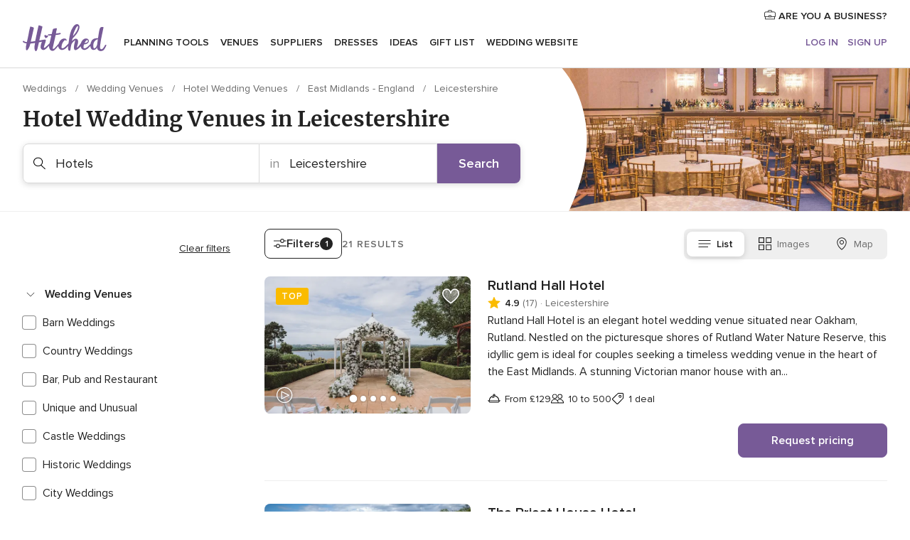

--- FILE ---
content_type: text/html; charset=UTF-8
request_url: https://www.hitched.co.uk/wedding-venues/hotel-wedding-venues/leicestershire.htm
body_size: 64183
content:
<!DOCTYPE html>
<html lang="en-GB" prefix="og: http://ogp.me/ns#">
<head>
<meta http-equiv="Content-Type" content="text/html; charset=utf-8">
<title>The 10 Best Hotel Wedding Venues in Leicestershire | hitched.co.uk</title>
<meta name="description" content="Hotel wedding venues - UK Wedding Venue Directory. Search for wedding venues and receptions. Includes details of civil venues and reviews of each wedding venue.">
<meta name="keywords" content="Hotels Leicestershire, Hotels in Leicestershire, Hotels weddings Leicestershire, Hotels wedding Leicestershire">
<meta name="robots" content="all">
<meta name="distribution" content="global">
<meta name="rating" content="general">
<meta name="pbdate" content="21:50:56 30/01/2026">
<link rel="canonical" href="https://www.hitched.co.uk/wedding-venues/hotel-wedding-venues/leicestershire.htm">
<link rel="alternate" href="android-app://uk.co.weddingspot.launcher/weddingspotcouk/m.hitched.co.uk/wedding-venues/hotel-wedding-venues/leicestershire.htm">
<meta name="viewport" content="width=device-width, initial-scale=1.0">
<meta name="apple-custom-itunes-app" content="app-id=606949137">
<meta name="apple-itunes-app" content="app-id=606949137, app-argument=https://app.appsflyer.com/id606949137?pid=WP-iOS-UK&c=WP-UK-LANDINGS&s=gb">
<meta name="google-play-app" content="app-id=uk.co.weddingspot.launcher">
<link rel="shortcut icon" href="https://www.hitched.co.uk/mobile/assets/img/favicon/favicon.png">
<meta property="fb:pages" content="83317592798" />
<meta property="fb:app_id" content="917591111729392" />
<meta property="og:type" content="website" />
<meta property="og:title" content="Find everything you need for your unique wedding" />
<meta property="og:description" content="Who doesn&apos;t want their wedding to be the day of their dreams? That&apos;s why we&apos;re here to help you plan it right and enjoy the whole process!" />
<meta property="og:image" content="https://cdn1.hitched.co.uk/assets/img/directory/headings/bg_directory-hero-large-hotel.jpg">
<meta property="og:image:secure_url" content="https://cdn1.hitched.co.uk/assets/img/directory/headings/bg_directory-hero-large-hotel.jpg">
<meta property="og:image:alt" content="Find everything you need for your unique wedding">
<meta property="og:url" content="https://www.hitched.co.uk/wedding-venues/hotel-wedding-venues/leicestershire.htm" />
<meta name="twitter:card" content="summary_large_image" />
<link rel="stylesheet" href="https://www.hitched.co.uk/builds/desktop/css/symfnw-Hitched192-1-20260130-002-1_www_m_/WebBundleResponsiveMarketplaceListingHitched.css">
<script>
var internalTrackingService = internalTrackingService || {
triggerSubmit : function() {},
triggerAbandon : function() {},
loaded : false
};
</script>
<script type="text/javascript">
function getCookie (name) {var b = document.cookie.match('(^|;)\\s*' + name + '\\s*=\\s*([^;]+)'); return b ? unescape(b.pop()) : null}
function overrideOneTrustGeo () {
const otgeoCookie = getCookie('otgeo') || '';
const regexp = /^([A-Za-z]+)(?:,([A-Za-z]+))?$/g;
const matches = [...otgeoCookie.matchAll(regexp)][0];
if (matches) {
const countryCode = matches[1];
const stateCode = matches[2];
const geolocationResponse = {
countryCode
};
if (stateCode) {
geolocationResponse.stateCode = stateCode;
}
return {
geolocationResponse
};
}
}
var OneTrust = overrideOneTrustGeo() || undefined;
</script>
<span class="ot-sdk-show-settings" style="display: none"></span>
<script src="https://cdn.cookielaw.org/scripttemplates/otSDKStub.js" data-language="en-GB" data-domain-script="b2ba0fca-b56c-4f55-981c-935cd22f6e66" data-ignore-ga='true' defer></script>
<script>var isCountryCookiesActiveByDefault=false,CONSENT_ANALYTICS_GROUP="C0002",CONSENT_PERSONALIZATION_GROUP="C0003",CONSENT_TARGETED_ADVERTISING_GROUP="C0004",CONSENT_SOCIAL_MEDIA_GROUP="C0005",cookieConsentContent='',hideCookieConsentLayer= '', OptanonAlertBoxClosed='';hideCookieConsentLayer=getCookie('hideCookieConsentLayer');OptanonAlertBoxClosed=getCookie('OptanonAlertBoxClosed');if(hideCookieConsentLayer==="1"||Boolean(OptanonAlertBoxClosed)){cookieConsentContent=queryStringToJSON(getCookie('OptanonConsent')||'');}function getCookie(e){var o=document.cookie.match("(^|;)\\s*"+e+"\\s*=\\s*([^;]+)");return o?unescape(o.pop()):null}function queryStringToJSON(e){var o=e.split("&"),t={};return o.forEach(function(e){e=e.split("="),t[e[0]]=decodeURIComponent(e[1]||"")}),JSON.parse(JSON.stringify(t))}function isCookieGroupAllowed(e){var o=cookieConsentContent.groups;if("string"!=typeof o){if(!isCountryCookiesActiveByDefault && e===CONSENT_ANALYTICS_GROUP && getCookie('hideCookieConsentLayer')==="1"){return true}return isCountryCookiesActiveByDefault;}for(var t=o.split(","),n=0;n<t.length;n++)if(t[n].indexOf(e,0)>=0)return"1"===t[n].split(":")[1];return!1}function userHasAcceptedTheCookies(){var e=document.getElementsByTagName("body")[0],o=document.createEvent("HTMLEvents");cookieConsentContent=queryStringToJSON(getCookie("OptanonConsent")||""),!0===isCookieGroupAllowed(CONSENT_ANALYTICS_GROUP)&&(o.initEvent("analyticsCookiesHasBeenAccepted",!0,!1),e.dispatchEvent(o)),!0===isCookieGroupAllowed(CONSENT_PERSONALIZATION_GROUP)&&(o.initEvent("personalizationCookiesHasBeenAccepted",!0,!1),e.dispatchEvent(o)),!0===isCookieGroupAllowed(CONSENT_TARGETED_ADVERTISING_GROUP)&&(o.initEvent("targetedAdvertisingCookiesHasBeenAccepted",!0,!1),e.dispatchEvent(o)),!0===isCookieGroupAllowed(CONSENT_SOCIAL_MEDIA_GROUP)&&(o.initEvent("socialMediaAdvertisingCookiesHasBeenAccepted",!0,!1),e.dispatchEvent(o))}</script>
<script>
document.getElementsByTagName('body')[0].addEventListener('oneTrustLoaded', function () {
if (OneTrust.GetDomainData()?.ConsentModel?.Name === 'notice only') {
const cookiePolicyLinkSelector = document.querySelectorAll('.ot-sdk-show-settings')
cookiePolicyLinkSelector.forEach((selector) => {
selector.style.display = 'none'
})
}
})
</script>
<script>
function CMP() {
var body = document.getElementsByTagName('body')[0];
var event = document.createEvent('HTMLEvents');
var callbackIAB = (tcData, success) => {
if (success && (tcData.eventStatus === 'tcloaded' || tcData.eventStatus === 'useractioncomplete')) {
window.__tcfapi('removeEventListener', 2, () => {
}, callbackIAB);
if ((typeof window.Optanon !== "undefined" &&
!window.Optanon.GetDomainData().IsIABEnabled) ||
(tcData.gdprApplies &&
typeof window.Optanon !== "undefined" &&
window.Optanon.GetDomainData().IsIABEnabled &&
getCookie('OptanonAlertBoxClosed'))) {
userHasAcceptedTheCookies();
}
if (isCookieGroupAllowed(CONSENT_ANALYTICS_GROUP) !== true) {
event.initEvent('analyticsCookiesHasBeenDenied', true, false);
body.dispatchEvent(event);
}
if (isCookieGroupAllowed(CONSENT_TARGETED_ADVERTISING_GROUP) !== true) {
event.initEvent('targetedAdvertisingCookiesHasBeenDenied', true, false);
body.dispatchEvent(event);
}
if (tcData.gdprApplies && typeof window.Optanon !== "undefined" && window.Optanon.GetDomainData().IsIABEnabled) {
event.initEvent('IABTcDataReady', true, false);
body.dispatchEvent(event);
} else {
event.initEvent('nonIABCountryDataReady', true, false);
body.dispatchEvent(event);
}
}
}
var cnt = 0;
var consentSetInterval = setInterval(function () {
cnt += 1;
if (cnt === 600) {
userHasAcceptedTheCookies();
clearInterval(consentSetInterval);
}
if (typeof window.Optanon !== "undefined" && !window.Optanon.GetDomainData().IsIABEnabled) {
clearInterval(consentSetInterval);
userHasAcceptedTheCookies();
event.initEvent('oneTrustLoaded', true, false);
body.dispatchEvent(event);
event.initEvent('nonIABCountryDataReady', true, false);
body.dispatchEvent(event);
}
if (typeof window.__tcfapi !== "undefined") {
event.initEvent('oneTrustLoaded', true, false);
body.dispatchEvent(event);
clearInterval(consentSetInterval);
window.__tcfapi('addEventListener', 2, callbackIAB);
}
});
}
function OptanonWrapper() {
CMP();
}
</script>
</head><body>
<script>
var gtagScript = function() { var s = document.createElement("script"), el = document.getElementsByTagName("script")[0]; s.defer = true;
s.src = "https://www.googletagmanager.com/gtag/js?id=G-KTQ9MSRPY0";
el.parentNode.insertBefore(s, el);}
window.dataLayer = window.dataLayer || [];
const analyticsGroupOpt = isCookieGroupAllowed(CONSENT_ANALYTICS_GROUP) === true;
const targetedAdsOpt = isCookieGroupAllowed(CONSENT_TARGETED_ADVERTISING_GROUP) === true;
const personalizationOpt = isCookieGroupAllowed(CONSENT_PERSONALIZATION_GROUP) === true;
window['gtag_enable_tcf_support'] = true;
document.getElementsByTagName('body')[0].addEventListener('oneTrustLoaded', function () {
gtagScript();
});
function gtag(){dataLayer.push(arguments);}
gtag('js', new Date());
gtag('consent', 'default', {
'analytics_storage': analyticsGroupOpt ? 'granted' : 'denied',
'ad_storage': targetedAdsOpt ? 'granted' : 'denied',
'ad_user_data': targetedAdsOpt ? 'granted' : 'denied',
'ad_user_personalization': targetedAdsOpt ? 'granted' : 'denied',
'functionality_storage': targetedAdsOpt ? 'granted' : 'denied',
'personalization_storage': personalizationOpt ? 'granted' : 'denied',
'security_storage': 'granted'
});
gtag('set', 'ads_data_redaction', !analyticsGroupOpt);
gtag('set', 'allow_ad_personalization_signals', analyticsGroupOpt);
gtag('set', 'allow_google_signals', analyticsGroupOpt);
gtag('set', 'allow_interest_groups', analyticsGroupOpt);
gtag('config', 'G-KTQ9MSRPY0', { groups: 'analytics', 'send_page_view': false });
gtag('config', 'AW-1071976524', { groups: 'adwords' });
</script>

<div id="app-apps-download-banner" class="branch-banner-placeholder branchBannerPlaceholder"></div>

<a class="layoutSkipMain" href="#layoutMain">Skip to main content</a>
<header class="layoutHeader">
<span class="layoutHeader__hamburger app-header-menu-toggle">
<i class="svgIcon app-svg-async svgIcon__list-menu "   data-name="_common/list-menu" data-svg="https://cdn1.hitched.co.uk/assets/svg/optimized/_common/list-menu.svg" data-svg-lazyload="1"></i></span>
<a class="layoutHeader__logoAnchor app-analytics-event-click"
href="https://www.hitched.co.uk/">
<img src="https://www.hitched.co.uk/assets/img/logos/gen_logoHeader.svg"   alt="Weddings"  width="103" height="35"   >
</a>
<nav class="layoutHeader__nav app-header-nav">
<ul class="layoutNavMenu app-header-list">
<li class="layoutNavMenu__header">
<i class="svgIcon app-svg-async svgIcon__close layoutNavMenu__itemClose app-header-menu-toggle"   data-name="_common/close" data-svg="https://cdn1.hitched.co.uk/assets/svg/optimized/_common/close.svg" data-svg-lazyload="1"></i>        </li>
<li class="layoutNavMenu__item app-header-menu-item-openSection layoutNavMenu__item--my_wedding ">
<a href="https://www.hitched.co.uk/my-wedding-planner/"
class="layoutNavMenu__anchor app-header-menu-itemAnchor app-analytics-track-event-click "
data-tracking-section="header" data-tracking-category="Navigation" data-tracking-category-authed="1"
data-tracking-dt="tools"                >
Planning tools                </a>
<i class="svgIcon app-svg-async svgIcon__angleRightBlood layoutNavMenu__anchorArrow"   data-name="_common/angleRightBlood" data-svg="https://cdn1.hitched.co.uk/assets/svg/optimized/_common/angleRightBlood.svg" data-svg-lazyload="1"></i>
<div class="layoutNavMenuTab app-header-menu-itemDropdown">
<div class="layoutNavMenuTab__layout">
<div class="layoutNavMenuTab__header">
<i class="svgIcon app-svg-async svgIcon__angleLeftBlood layoutNavMenuTab__icon app-header-menu-item-closeSection"   data-name="_common/angleLeftBlood" data-svg="https://cdn1.hitched.co.uk/assets/svg/optimized/_common/angleLeftBlood.svg" data-svg-lazyload="1"></i>    <a class="layoutNavMenuTab__title" href="https://www.hitched.co.uk/my-wedding-planner/">
My wedding    </a>
<i class="svgIcon app-svg-async svgIcon__close layoutNavMenuTab__iconClose app-header-menu-toggle"   data-name="_common/close" data-svg="https://cdn1.hitched.co.uk/assets/svg/optimized/_common/close.svg" data-svg-lazyload="1"></i></div>
<div class="layoutNavMenuTabMyWedding">
<div class="layoutNavMenuTabMyWeddingList">
<a class="layoutNavMenuTabMyWedding__title" href="https://www.hitched.co.uk/my-wedding-planner/">
Plan your unique wedding        </a>
<ul class="layoutNavMenuTabMyWeddingList__content ">
<li class="layoutNavMenuTabMyWeddingList__item layoutNavMenuTabMyWeddingList__item--viewAll">
<a href="https://www.hitched.co.uk/my-wedding-planner/">View all</a>
</li>
<li class="layoutNavMenuTabMyWeddingList__item "
>
<a href="https://www.hitched.co.uk/planner/todo/">
<i class="svgIcon app-svg-async svgIcon__checklist layoutNavMenuTabMyWeddingList__itemIcon"   data-name="tools/categories/checklist" data-svg="https://cdn1.hitched.co.uk/assets/svg/optimized/tools/categories/checklist.svg" data-svg-lazyload="1"></i>                        Checklist                    </a>
</li>
<li class="layoutNavMenuTabMyWeddingList__item "
>
<a href="https://www.hitched.co.uk/planner/guest-manager/">
<i class="svgIcon app-svg-async svgIcon__guests layoutNavMenuTabMyWeddingList__itemIcon"   data-name="tools/categories/guests" data-svg="https://cdn1.hitched.co.uk/assets/svg/optimized/tools/categories/guests.svg" data-svg-lazyload="1"></i>                        Guests                    </a>
</li>
<li class="layoutNavMenuTabMyWeddingList__item "
>
<a href="https://www.hitched.co.uk/planner/tableplanner/">
<i class="svgIcon app-svg-async svgIcon__tables layoutNavMenuTabMyWeddingList__itemIcon"   data-name="tools/categories/tables" data-svg="https://cdn1.hitched.co.uk/assets/svg/optimized/tools/categories/tables.svg" data-svg-lazyload="1"></i>                        Seating chart                    </a>
</li>
<li class="layoutNavMenuTabMyWeddingList__item "
>
<a href="https://www.hitched.co.uk/planner/budget-planner/">
<i class="svgIcon app-svg-async svgIcon__budget layoutNavMenuTabMyWeddingList__itemIcon"   data-name="tools/categories/budget" data-svg="https://cdn1.hitched.co.uk/assets/svg/optimized/tools/categories/budget.svg" data-svg-lazyload="1"></i>                        Budget                    </a>
</li>
<li class="layoutNavMenuTabMyWeddingList__item "
>
<a href="https://www.hitched.co.uk/planner/shortlist/">
<i class="svgIcon app-svg-async svgIcon__vendors layoutNavMenuTabMyWeddingList__itemIcon"   data-name="tools/categories/vendors" data-svg="https://cdn1.hitched.co.uk/assets/svg/optimized/tools/categories/vendors.svg" data-svg-lazyload="1"></i>                        Wedding Suppliers                    </a>
</li>
<li class="layoutNavMenuTabMyWeddingList__item "
>
<a href="https://www.hitched.co.uk/website/index.php?actionReferrer=8">
<i class="svgIcon app-svg-async svgIcon__website layoutNavMenuTabMyWeddingList__itemIcon"   data-name="tools/categories/website" data-svg="https://cdn1.hitched.co.uk/assets/svg/optimized/tools/categories/website.svg" data-svg-lazyload="1"></i>                        Wedding website                    </a>
</li>
<li class="layoutNavMenuTabMyWeddingList__item app-analytics-track-event-click"
data-tracking-category="Navigation"
data-tracking-section="header_venues"
data-tracking-dt="contest"
>
<a href="https://www.hitched.co.uk/rewards">
<i class="svgIcon app-svg-async svgIcon__contest layoutNavMenuTabMyWeddingList__itemIcon"   data-name="tools/categories/contest" data-svg="https://cdn1.hitched.co.uk/assets/svg/optimized/tools/categories/contest.svg" data-svg-lazyload="1"></i>                        Hitched Rewards                    </a>
</li>
</ul>
</div>
<div class="layoutNavMenuTabMyWeddingBanners">
<div class="layoutNavMenuBannerBox app-header-menu-banner app-link "
data-href="https://www.hitched.co.uk/app-weddings"
>
<div class="layoutNavMenuBannerBox__content">
<p class="layoutNavMenuBannerBox__title">Get the Wedding Planning App</p>
<span class="layoutNavMenuBannerBox__subtitle">Get the Hitched app. Dream it. Plan it. Book it. Wherever you are.</span>
</div>
<img data-src="https://www.hitched.co.uk/assets/img/logos/square-icon.svg"  class="lazyload layoutNavMenuBannerBox__icon" alt="App icon"  width="60" height="60"  >
</div>
<div class="layoutNavMenuBannerBox app-header-menu-banner app-link "
data-href="https://www.hitched.co.uk/album-wedding-wedshoots"
>
<div class="layoutNavMenuBannerBox__content">
<a class="layoutNavMenuBannerBox__title" href="https://www.hitched.co.uk/album-wedding-wedshoots">Wedshoots</a>
<span class="layoutNavMenuBannerBox__subtitle">Collect all the photos from your wedding guests.</span>
</div>
<img data-src="https://www.hitched.co.uk/assets/img/wedshoots/ico_wedshoots.svg"  class="lazyload layoutNavMenuBannerBox__icon" alt="Wedshoots icon"  width="60" height="60"  >
</div>
</div>
</div>    </div>
</div>
</li>
<li class="layoutNavMenu__item app-header-menu-item-openSection layoutNavMenu__item--venues ">
<a href="https://www.hitched.co.uk/wedding-venues/"
class="layoutNavMenu__anchor app-header-menu-itemAnchor app-analytics-track-event-click "
data-tracking-section="header" data-tracking-category="Navigation" data-tracking-category-authed="1"
data-tracking-dt="venues"                >
Venues                </a>
<i class="svgIcon app-svg-async svgIcon__angleRightBlood layoutNavMenu__anchorArrow"   data-name="_common/angleRightBlood" data-svg="https://cdn1.hitched.co.uk/assets/svg/optimized/_common/angleRightBlood.svg" data-svg-lazyload="1"></i>
<div class="layoutNavMenuTab app-header-menu-itemDropdown">
<div class="layoutNavMenuTab__layout">
<div class="layoutNavMenuTab__header">
<i class="svgIcon app-svg-async svgIcon__angleLeftBlood layoutNavMenuTab__icon app-header-menu-item-closeSection"   data-name="_common/angleLeftBlood" data-svg="https://cdn1.hitched.co.uk/assets/svg/optimized/_common/angleLeftBlood.svg" data-svg-lazyload="1"></i>    <a class="layoutNavMenuTab__title" href="https://www.hitched.co.uk/wedding-venues/">
Venues    </a>
<i class="svgIcon app-svg-async svgIcon__close layoutNavMenuTab__iconClose app-header-menu-toggle"   data-name="_common/close" data-svg="https://cdn1.hitched.co.uk/assets/svg/optimized/_common/close.svg" data-svg-lazyload="1"></i></div>
<div class="layoutNavMenuTabVenues">
<div class="layoutNavMenuTabVenues__categories">
<div class="layoutNavMenuTabVenuesList">
<a class="layoutNavMenuTabVenues__title"
href="https://www.hitched.co.uk/wedding-venues/">
Wedding Venues            </a>
<ul class="layoutNavMenuTabVenuesList__content">
<li class="layoutNavMenuTabVenuesList__item layoutNavMenuTabVenuesList__item--viewAll">
<a href="https://www.hitched.co.uk/wedding-venues/">View all</a>
</li>
<li class="layoutNavMenuTabVenuesList__item">
<a href="https://www.hitched.co.uk/wedding-venues/barn-wedding-venues/">
Barn Weddings                        </a>
</li>
<li class="layoutNavMenuTabVenuesList__item">
<a href="https://www.hitched.co.uk/wedding-venues/country-wedding-venues/">
Country Weddings                        </a>
</li>
<li class="layoutNavMenuTabVenuesList__item">
<a href="https://www.hitched.co.uk/wedding-venues/pub-or-restaurant-wedding-venues/">
Bar, Pub and Restaurant                        </a>
</li>
<li class="layoutNavMenuTabVenuesList__item">
<a href="https://www.hitched.co.uk/wedding-venues/unique-weddings-wedding-venues/">
Unique and Unusual                        </a>
</li>
<li class="layoutNavMenuTabVenuesList__item">
<a href="https://www.hitched.co.uk/wedding-venues/castle-wedding-venues/">
Castle Weddings                        </a>
</li>
<li class="layoutNavMenuTabVenuesList__item">
<a href="https://www.hitched.co.uk/wedding-venues/historic-wedding-venues/">
Historic Weddings                        </a>
</li>
<li class="layoutNavMenuTabVenuesList__item">
<a href="https://www.hitched.co.uk/wedding-venues/vineyard-weddings-wedding-venues/">
Vineyard and Winery                        </a>
</li>
<li class="layoutNavMenuTabVenuesList__item">
<a href="https://www.hitched.co.uk/wedding-venues/city-wedding-venues/">
City Weddings                        </a>
</li>
<li class="layoutNavMenuTabVenuesList__item">
<a href="https://www.hitched.co.uk/wedding-venues/hotel-wedding-venues/">
Hotels                        </a>
</li>
<li class="layoutNavMenuTabVenuesList__item">
<a href="https://www.hitched.co.uk/wedding-venues/sporting-wedding-venues/">
Sporting                        </a>
</li>
<li class="layoutNavMenuTabVenuesList__item">
<a href="https://www.hitched.co.uk/wedding-venues/woodland-and-festival-wedding-venues/">
Woodland and Festival Weddings                        </a>
</li>
<li class="layoutNavMenuTabVenuesList__item">
<a href="https://www.hitched.co.uk/wedding-venues/coastal-wedding-venues/">
Coastal and Beach Weddings                        </a>
</li>
<li class="layoutNavMenuTabVenuesList__item">
<a href="https://www.hitched.co.uk/wedding-venues/marquee-wedding-venues/">
Marquee and Tent                        </a>
</li>
<li class="layoutNavMenuTabVenuesList__item">
<a href="https://www.hitched.co.uk/wedding-venues/stately-home-wedding-venues/">
Stately Home                        </a>
</li>
<li class="layoutNavMenuTabVenuesList__item">
<a href="https://www.hitched.co.uk/wedding-venues/asian-wedding-wedding-venues/">
Asian Weddings                        </a>
</li>
<li class="layoutNavMenuTabVenuesList__item layoutNavMenuTabVenuesList__item--highlight">
<a href="https://www.hitched.co.uk/promotions/wedding-venues">
Deals                        </a>
</li>
</ul>
</div>
</div>
<div class="layoutNavMenuTabVenuesBanners">
<div class="layoutNavMenuBannerBox app-header-menu-banner app-link app-analytics-track-event-click"
data-href="https://www.hitched.co.uk/destination-wedding"
data-tracking-section=header_venues                      data-tracking-category=Navigation                      data-tracking-dt=destination_weddings         >
<div class="layoutNavMenuBannerBox__content">
<p class="layoutNavMenuBannerBox__title">Destination weddings</p>
<span class="layoutNavMenuBannerBox__subtitle">Plan your wedding abroad.</span>
</div>
<img class="svgIcon svgIcon__plane_destination layoutNavMenuBannerBox__icon lazyload" data-src="https://cdn1.hitched.co.uk/assets/svg/original/illustration/plane_destination.svg"  alt="illustration plane destination" width="56" height="56" >    </div>
<div class="layoutNavMenuBannerBox app-header-menu-banner app-link app-analytics-track-event-click"
data-href="https://www.hitched.co.uk/rewards"
data-tracking-section=header_venues                      data-tracking-category=Navigation                      data-tracking-dt=contest         >
<div class="layoutNavMenuBannerBox__content">
<p class="layoutNavMenuBannerBox__title">Win £3,000</p>
<span class="layoutNavMenuBannerBox__subtitle">Earn entries and participate in the Hitched Rewards contest!</span>
</div>
<img class="svgIcon svgIcon__stars layoutNavMenuBannerBox__icon lazyload" data-src="https://cdn1.hitched.co.uk/assets/svg/original/illustration/stars.svg"  alt="illustration stars" width="56" height="56" >    </div>
</div>
</div>
</div>
</div>
</li>
<li class="layoutNavMenu__item app-header-menu-item-openSection layoutNavMenu__item--vendors ">
<a href="https://www.hitched.co.uk/wedding-suppliers/"
class="layoutNavMenu__anchor app-header-menu-itemAnchor app-analytics-track-event-click "
data-tracking-section="header" data-tracking-category="Navigation" data-tracking-category-authed="1"
data-tracking-dt="vendors"                >
Suppliers                </a>
<i class="svgIcon app-svg-async svgIcon__angleRightBlood layoutNavMenu__anchorArrow"   data-name="_common/angleRightBlood" data-svg="https://cdn1.hitched.co.uk/assets/svg/optimized/_common/angleRightBlood.svg" data-svg-lazyload="1"></i>
<div class="layoutNavMenuTab app-header-menu-itemDropdown">
<div class="layoutNavMenuTab__layout">
<div class="layoutNavMenuTab__header">
<i class="svgIcon app-svg-async svgIcon__angleLeftBlood layoutNavMenuTab__icon app-header-menu-item-closeSection"   data-name="_common/angleLeftBlood" data-svg="https://cdn1.hitched.co.uk/assets/svg/optimized/_common/angleLeftBlood.svg" data-svg-lazyload="1"></i>    <a class="layoutNavMenuTab__title" href="https://www.hitched.co.uk/wedding-suppliers/">
Suppliers    </a>
<i class="svgIcon app-svg-async svgIcon__close layoutNavMenuTab__iconClose app-header-menu-toggle"   data-name="_common/close" data-svg="https://cdn1.hitched.co.uk/assets/svg/optimized/_common/close.svg" data-svg-lazyload="1"></i></div>
<div class="layoutNavMenuTabVendors">
<div class="layoutNavMenuTabVendors__content">
<div class="layoutNavMenuTabVendorsList">
<a class="layoutNavMenuTabVendors__title" href="https://www.hitched.co.uk/wedding-suppliers/">
Book all the services for your wedding            </a>
<ul class="layoutNavMenuTabVendorsList__content">
<li class="layoutNavMenuTabVendorsList__item layoutNavMenuTabVendorsList__item--viewAll">
<a href="https://www.hitched.co.uk/wedding-suppliers/">View all</a>
</li>
<li class="layoutNavMenuTabVendorsList__item">
<i class="svgIcon app-svg-async svgIcon__categPhoto layoutNavMenuTabVendorsList__itemIcon"   data-name="vendors/categories/categPhoto" data-svg="https://cdn1.hitched.co.uk/assets/svg/optimized/vendors/categories/categPhoto.svg" data-svg-lazyload="1"></i>                        <a href="https://www.hitched.co.uk/wedding-photographers/">
Photographers                        </a>
</li>
<li class="layoutNavMenuTabVendorsList__item">
<i class="svgIcon app-svg-async svgIcon__categVideo layoutNavMenuTabVendorsList__itemIcon"   data-name="vendors/categories/categVideo" data-svg="https://cdn1.hitched.co.uk/assets/svg/optimized/vendors/categories/categVideo.svg" data-svg-lazyload="1"></i>                        <a href="https://www.hitched.co.uk/wedding-videographers/">
Videographers                        </a>
</li>
<li class="layoutNavMenuTabVendorsList__item">
<i class="svgIcon app-svg-async svgIcon__categMusic layoutNavMenuTabVendorsList__itemIcon"   data-name="vendors/categories/categMusic" data-svg="https://cdn1.hitched.co.uk/assets/svg/optimized/vendors/categories/categMusic.svg" data-svg-lazyload="1"></i>                        <a href="https://www.hitched.co.uk/wedding-music-and-djs/">
Music and DJs                        </a>
</li>
<li class="layoutNavMenuTabVendorsList__item">
<i class="svgIcon app-svg-async svgIcon__categRental layoutNavMenuTabVendorsList__itemIcon"   data-name="vendors/categories/categRental" data-svg="https://cdn1.hitched.co.uk/assets/svg/optimized/vendors/categories/categRental.svg" data-svg-lazyload="1"></i>                        <a href="https://www.hitched.co.uk/wedding-cars-and-travel/">
Cars and Travel                        </a>
</li>
<li class="layoutNavMenuTabVendorsList__item">
<i class="svgIcon app-svg-async svgIcon__categInvite layoutNavMenuTabVendorsList__itemIcon"   data-name="vendors/categories/categInvite" data-svg="https://cdn1.hitched.co.uk/assets/svg/optimized/vendors/categories/categInvite.svg" data-svg-lazyload="1"></i>                        <a href="https://www.hitched.co.uk/wedding-stationery/">
Stationery                        </a>
</li>
<li class="layoutNavMenuTabVendorsList__item">
<i class="svgIcon app-svg-async svgIcon__categGift layoutNavMenuTabVendorsList__itemIcon"   data-name="vendors/categories/categGift" data-svg="https://cdn1.hitched.co.uk/assets/svg/optimized/vendors/categories/categGift.svg" data-svg-lazyload="1"></i>                        <a href="https://www.hitched.co.uk/wedding-favours/">
Favours                        </a>
</li>
<li class="layoutNavMenuTabVendorsList__item">
<i class="svgIcon app-svg-async svgIcon__categFlower layoutNavMenuTabVendorsList__itemIcon"   data-name="vendors/categories/categFlower" data-svg="https://cdn1.hitched.co.uk/assets/svg/optimized/vendors/categories/categFlower.svg" data-svg-lazyload="1"></i>                        <a href="https://www.hitched.co.uk/wedding-florist/">
Florists                        </a>
</li>
<li class="layoutNavMenuTabVendorsList__item">
<i class="svgIcon app-svg-async svgIcon__categPlanner layoutNavMenuTabVendorsList__itemIcon"   data-name="vendors/categories/categPlanner" data-svg="https://cdn1.hitched.co.uk/assets/svg/optimized/vendors/categories/categPlanner.svg" data-svg-lazyload="1"></i>                        <a href="https://www.hitched.co.uk/wedding-planner/">
Planners                        </a>
</li>
<li class="layoutNavMenuTabVendorsList__item">
<i class="svgIcon app-svg-async svgIcon__categPlane layoutNavMenuTabVendorsList__itemIcon"   data-name="vendors/categories/categPlane" data-svg="https://cdn1.hitched.co.uk/assets/svg/optimized/vendors/categories/categPlane.svg" data-svg-lazyload="1"></i>                        <a href="https://www.hitched.co.uk/wedding-honeymoons/">
Honeymoons                        </a>
</li>
</ul>
</div>
<div class="layoutNavMenuTabVendorsListOthers">
<p class="layoutNavMenuTabVendorsListOthers__subtitle">More wedding professionals</p>
<ul class="layoutNavMenuTabVendorsListOthers__container">
<li class="layoutNavMenuTabVendorsListOthers__item">
<a href="https://www.hitched.co.uk/wedding-beauty-hair-make-up/">
Beauty, Hair & Make Up                        </a>
</li>
<li class="layoutNavMenuTabVendorsListOthers__item">
<a href="https://www.hitched.co.uk/wedding-decorative-hire/">
Decor Hire and Styling                        </a>
</li>
<li class="layoutNavMenuTabVendorsListOthers__item">
<a href="https://www.hitched.co.uk/wedding-mobile-bar-services/">
Mobile Bar Services                        </a>
</li>
<li class="layoutNavMenuTabVendorsListOthers__item">
<a href="https://www.hitched.co.uk/wedding-something-different/">
Something Different                        </a>
</li>
<li class="layoutNavMenuTabVendorsListOthers__item">
<a href="https://www.hitched.co.uk/wedding-bridalwear-shop/">
Bridalwear Shops                        </a>
</li>
<li class="layoutNavMenuTabVendorsListOthers__item">
<a href="https://www.hitched.co.uk/wedding-entertainment/">
Entertainment                        </a>
</li>
<li class="layoutNavMenuTabVendorsListOthers__item">
<a href="https://www.hitched.co.uk/wedding-speechwriting/">
Speechwriting                        </a>
</li>
<li class="layoutNavMenuTabVendorsListOthers__item">
<a href="https://www.hitched.co.uk/wedding-cakes/">
Cakes                        </a>
</li>
<li class="layoutNavMenuTabVendorsListOthers__item">
<a href="https://www.hitched.co.uk/wedding-catering/">
Catering                        </a>
</li>
<li class="layoutNavMenuTabVendorsListOthers__item">
<a href="https://www.hitched.co.uk/wedding-marquee-and-tipi-hire/">
Marquee & Tipi Hire                        </a>
</li>
<li class="layoutNavMenuTabVendorsListOthers__item">
<a href="https://www.hitched.co.uk/wedding-photo-booths/">
Photo Booth                        </a>
</li>
<li class="layoutNavMenuTabVendorsListOthers__item">
<a href="https://www.hitched.co.uk/wedding-celebrants/">
Celebrants                        </a>
</li>
<li class="layoutNavMenuTabVendorsListOthers__deals">
<a href="https://www.hitched.co.uk/promotions/wedding-suppliers">
Deals                        </a>
</li>
</ul>
</div>
</div>
<div class="layoutNavMenuTabVendorsBanners">
<div class="layoutNavMenuBannerBox app-header-menu-banner app-link app-analytics-track-event-click"
data-href="https://www.hitched.co.uk/destination-wedding"
data-tracking-section=header_vendors                      data-tracking-category=Navigation                      data-tracking-dt=destination_weddings         >
<div class="layoutNavMenuBannerBox__content">
<p class="layoutNavMenuBannerBox__title">Destination weddings</p>
<span class="layoutNavMenuBannerBox__subtitle">Plan your wedding abroad.</span>
</div>
<img class="svgIcon svgIcon__plane_destination layoutNavMenuBannerBox__icon lazyload" data-src="https://cdn1.hitched.co.uk/assets/svg/original/illustration/plane_destination.svg"  alt="illustration plane destination" width="56" height="56" >    </div>
<div class="layoutNavMenuBannerBox app-header-menu-banner app-link app-analytics-track-event-click"
data-href="https://www.hitched.co.uk/rewards"
data-tracking-section=header_vendors                      data-tracking-category=Navigation                      data-tracking-dt=contest         >
<div class="layoutNavMenuBannerBox__content">
<p class="layoutNavMenuBannerBox__title">Win £3,000</p>
<span class="layoutNavMenuBannerBox__subtitle">Earn entries and participate in the Hitched Rewards contest!</span>
</div>
<img class="svgIcon svgIcon__stars layoutNavMenuBannerBox__icon lazyload" data-src="https://cdn1.hitched.co.uk/assets/svg/original/illustration/stars.svg"  alt="illustration stars" width="56" height="56" >    </div>
</div>
</div>    </div>
</div>
</li>
<li class="layoutNavMenu__item app-header-menu-item-openSection layoutNavMenu__item--dresses ">
<a href="https://www.hitched.co.uk/wedding-dresses/"
class="layoutNavMenu__anchor app-header-menu-itemAnchor app-analytics-track-event-click "
data-tracking-section="header" data-tracking-category="Navigation" data-tracking-category-authed="1"
data-tracking-dt="dresses"                >
Dresses                </a>
<i class="svgIcon app-svg-async svgIcon__angleRightBlood layoutNavMenu__anchorArrow"   data-name="_common/angleRightBlood" data-svg="https://cdn1.hitched.co.uk/assets/svg/optimized/_common/angleRightBlood.svg" data-svg-lazyload="1"></i>
<div class="layoutNavMenuTab app-header-menu-itemDropdown">
<div class="layoutNavMenuTab__layout">
<div class="layoutNavMenuTab__header">
<i class="svgIcon app-svg-async svgIcon__angleLeftBlood layoutNavMenuTab__icon app-header-menu-item-closeSection"   data-name="_common/angleLeftBlood" data-svg="https://cdn1.hitched.co.uk/assets/svg/optimized/_common/angleLeftBlood.svg" data-svg-lazyload="1"></i>    <a class="layoutNavMenuTab__title" href="https://www.hitched.co.uk/wedding-dresses/">
Dresses    </a>
<i class="svgIcon app-svg-async svgIcon__close layoutNavMenuTab__iconClose app-header-menu-toggle"   data-name="_common/close" data-svg="https://cdn1.hitched.co.uk/assets/svg/optimized/_common/close.svg" data-svg-lazyload="1"></i></div>
<div class="layoutNavMenuTabDresses">
<div class="layoutNavMenuTabDressesList">
<a class="layoutNavMenuTabDresses__title" href="https://www.hitched.co.uk/wedding-dresses/">
Attire for the entire wedding party        </a>
<ul class="layoutNavMenuTabDressesList__content">
<li class="layoutNavMenuTabDressesList__item layoutNavMenuTabDressesList__item--viewAll">
<a href="https://www.hitched.co.uk/wedding-dresses/">View all</a>
</li>
<li class="layoutNavMenuTabDressesList__item">
<a href="https://www.hitched.co.uk/wedding-dresses/" class="layoutNavMenuTabDressesList__Link">
<i class="svgIcon app-svg-async svgIcon__bride-dress layoutNavMenuTabDressesList__itemIcon"   data-name="dresses/categories/bride-dress" data-svg="https://cdn1.hitched.co.uk/assets/svg/optimized/dresses/categories/bride-dress.svg" data-svg-lazyload="1"></i>                        Bride                    </a>
</li>
<li class="layoutNavMenuTabDressesList__item">
<a href="https://www.hitched.co.uk/mens-wedding-suits/" class="layoutNavMenuTabDressesList__Link">
<i class="svgIcon app-svg-async svgIcon__suit layoutNavMenuTabDressesList__itemIcon"   data-name="dresses/categories/suit" data-svg="https://cdn1.hitched.co.uk/assets/svg/optimized/dresses/categories/suit.svg" data-svg-lazyload="1"></i>                        Groom                    </a>
</li>
<li class="layoutNavMenuTabDressesList__item">
<a href="https://www.hitched.co.uk/mother-of-the-bride/" class="layoutNavMenuTabDressesList__Link">
<i class="svgIcon app-svg-async svgIcon__godmum layoutNavMenuTabDressesList__itemIcon"   data-name="dresses/categories/godmum" data-svg="https://cdn1.hitched.co.uk/assets/svg/optimized/dresses/categories/godmum.svg" data-svg-lazyload="1"></i>                        Mother of the bride                    </a>
</li>
<li class="layoutNavMenuTabDressesList__item">
<a href="https://www.hitched.co.uk/bridesmaids-dresses/" class="layoutNavMenuTabDressesList__Link">
<i class="svgIcon app-svg-async svgIcon__dress layoutNavMenuTabDressesList__itemIcon"   data-name="dresses/categories/dress" data-svg="https://cdn1.hitched.co.uk/assets/svg/optimized/dresses/categories/dress.svg" data-svg-lazyload="1"></i>                        Bridesmaids                    </a>
</li>
<li class="layoutNavMenuTabDressesList__item">
<a href="https://www.hitched.co.uk/bridal-headwear-and-jewellery/" class="layoutNavMenuTabDressesList__Link">
<i class="svgIcon app-svg-async svgIcon__diamond layoutNavMenuTabDressesList__itemIcon"   data-name="dresses/categories/diamond" data-svg="https://cdn1.hitched.co.uk/assets/svg/optimized/dresses/categories/diamond.svg" data-svg-lazyload="1"></i>                        Jewellery                    </a>
</li>
<li class="layoutNavMenuTabDressesList__item">
<a href="https://www.hitched.co.uk/wedding-shoes/" class="layoutNavMenuTabDressesList__Link">
<i class="svgIcon app-svg-async svgIcon__shoe layoutNavMenuTabDressesList__itemIcon"   data-name="dresses/categories/shoe" data-svg="https://cdn1.hitched.co.uk/assets/svg/optimized/dresses/categories/shoe.svg" data-svg-lazyload="1"></i>                        Shoes                    </a>
</li>
<li class="layoutNavMenuTabDressesList__item">
<a href="https://www.hitched.co.uk/wedding-cufflinks-and-watches/" class="layoutNavMenuTabDressesList__Link">
<i class="svgIcon app-svg-async svgIcon__handbag layoutNavMenuTabDressesList__itemIcon"   data-name="dresses/categories/handbag" data-svg="https://cdn1.hitched.co.uk/assets/svg/optimized/dresses/categories/handbag.svg" data-svg-lazyload="1"></i>                        Cufflinks                    </a>
</li>
<li class="layoutNavMenuTabDressesList__item">
<a href="https://www.hitched.co.uk/wedding-rings/" class="layoutNavMenuTabDressesList__Link">
<i class="svgIcon app-svg-async svgIcon__ring layoutNavMenuTabDressesList__itemIcon"   data-name="dresses/categories/ring" data-svg="https://cdn1.hitched.co.uk/assets/svg/optimized/dresses/categories/ring.svg" data-svg-lazyload="1"></i>                        Rings                    </a>
</li>
</ul>
</div>
<div class="layoutNavMenuTabDressesFeatured">
<p class="layoutNavMenuTabDresses__subtitle">Featured designers</p>
<div class="layoutNavMenuTabDressesFeatured__content">
<a href="https://www.hitched.co.uk/wedding-dresses/adore/">
<figure class="layoutNavMenuTabDressesFeaturedItem">
<img data-src="https://cdn0.hitched.co.uk/cat/wedding-dresses/adore-by-justin-alexander/salome--mfvr628159.jpg"  class="lazyload layoutNavMenuTabDressesFeaturedItem__image" alt="Adore by Justin Alexander"  width="290" height="406"  >
<figcaption class="layoutNavMenuTabDressesFeaturedItem__name">Adore by Justin Alexander</figcaption>
</figure>
</a>
<a href="https://www.hitched.co.uk/wedding-dresses/martin-thornburg-for-mon-cheri/">
<figure class="layoutNavMenuTabDressesFeaturedItem">
<img data-src="https://cdn0.hitched.co.uk/cat/wedding-dresses/martin-thornburg-for-mon-cheri/mt1443-fedora--mfvr603785.jpg"  class="lazyload layoutNavMenuTabDressesFeaturedItem__image" alt="Martin Thornburg for Mon Cheri"  width="290" height="406"  >
<figcaption class="layoutNavMenuTabDressesFeaturedItem__name">Martin Thornburg for Mon Cheri</figcaption>
</figure>
</a>
<a href="https://www.hitched.co.uk/wedding-dresses/justin-alexander-signature/">
<figure class="layoutNavMenuTabDressesFeaturedItem">
<img data-src="https://cdn0.hitched.co.uk/cat/wedding-dresses/justin-alexander-signature/sculptura--mfvr628511.jpg"  class="lazyload layoutNavMenuTabDressesFeaturedItem__image" alt="Justin Alexander Signature"  width="290" height="406"  >
<figcaption class="layoutNavMenuTabDressesFeaturedItem__name">Justin Alexander Signature</figcaption>
</figure>
</a>
<a href="https://www.hitched.co.uk/wedding-dresses/justin-alexander/">
<figure class="layoutNavMenuTabDressesFeaturedItem">
<img data-src="https://cdn0.hitched.co.uk/cat/wedding-dresses/justin-alexander/landon--mfvr627999.jpg"  class="lazyload layoutNavMenuTabDressesFeaturedItem__image" alt="Justin Alexander"  width="290" height="406"  >
<figcaption class="layoutNavMenuTabDressesFeaturedItem__name">Justin Alexander</figcaption>
</figure>
</a>
<a href="https://www.hitched.co.uk/wedding-dresses/stella-york/">
<figure class="layoutNavMenuTabDressesFeaturedItem">
<img data-src="https://cdn0.hitched.co.uk/cat/wedding-dresses/stella-york/sy8215--mfvr626993.jpg"  class="lazyload layoutNavMenuTabDressesFeaturedItem__image" alt="Stella York"  width="290" height="406"  >
<figcaption class="layoutNavMenuTabDressesFeaturedItem__name">Stella York</figcaption>
</figure>
</a>
</div>
</div>
</div>
</div>
</div>
</li>
<li class="layoutNavMenu__item app-header-menu-item-openSection layoutNavMenu__item--articles ">
<a href="https://www.hitched.co.uk/wedding-planning/"
class="layoutNavMenu__anchor app-header-menu-itemAnchor app-analytics-track-event-click "
data-tracking-section="header" data-tracking-category="Navigation" data-tracking-category-authed="1"
data-tracking-dt="ideas"                >
Ideas                </a>
<i class="svgIcon app-svg-async svgIcon__angleRightBlood layoutNavMenu__anchorArrow"   data-name="_common/angleRightBlood" data-svg="https://cdn1.hitched.co.uk/assets/svg/optimized/_common/angleRightBlood.svg" data-svg-lazyload="1"></i>
<div class="layoutNavMenuTab app-header-menu-itemDropdown">
<div class="layoutNavMenuTab__layout">
<div class="layoutNavMenuTab__header">
<i class="svgIcon app-svg-async svgIcon__angleLeftBlood layoutNavMenuTab__icon app-header-menu-item-closeSection"   data-name="_common/angleLeftBlood" data-svg="https://cdn1.hitched.co.uk/assets/svg/optimized/_common/angleLeftBlood.svg" data-svg-lazyload="1"></i>    <a class="layoutNavMenuTab__title" href="https://www.hitched.co.uk/wedding-planning/">
Wedding ideas    </a>
<i class="svgIcon app-svg-async svgIcon__close layoutNavMenuTab__iconClose app-header-menu-toggle"   data-name="_common/close" data-svg="https://cdn1.hitched.co.uk/assets/svg/optimized/_common/close.svg" data-svg-lazyload="1"></i></div>
<div class="layoutNavMenuTabArticles">
<div class="layoutNavMenuTabArticlesList">
<a class="layoutNavMenuTabArticles__title" href="https://www.hitched.co.uk/wedding-planning/">
Wedding inspiration and ideas        </a>
<ul class="layoutNavMenuTabArticlesList__content">
<li class="layoutNavMenuTabArticlesList__item layoutNavMenuTabArticlesList__item--viewAll">
<a href="https://www.hitched.co.uk/wedding-planning/">View all</a>
</li>
<li class="layoutNavMenuTabArticlesList__item">
<a href="https://www.hitched.co.uk/real-weddings/">
Real Weddings                    </a>
</li>
<li class="layoutNavMenuTabArticlesList__item">
<a href="https://www.hitched.co.uk/wedding-planning/organising-and-planning/">
Planning Essentials                    </a>
</li>
<li class="layoutNavMenuTabArticlesList__item">
<a href="https://www.hitched.co.uk/wedding-planning/invite-wording-and-etiquette/">
Stationery and Wording Ideas                    </a>
</li>
<li class="layoutNavMenuTabArticlesList__item">
<a href="https://www.hitched.co.uk/wedding-planning/budget/">
Budget                    </a>
</li>
<li class="layoutNavMenuTabArticlesList__item">
<a href="https://www.hitched.co.uk/wedding-planning/stag-and-hen/">
Stag and Hen                    </a>
</li>
<li class="layoutNavMenuTabArticlesList__item">
<a href="https://www.hitched.co.uk/wedding-planning/ceremony-and-reception/">
Ceremony and Reception                    </a>
</li>
<li class="layoutNavMenuTabArticlesList__item">
<a href="https://www.hitched.co.uk/wedding-planning/entertainment/">
Entertainment                    </a>
</li>
<li class="layoutNavMenuTabArticlesList__item">
<a href="https://www.hitched.co.uk/wedding-planning/bridalwear-articles/">
Wedding Fashion                    </a>
</li>
<li class="layoutNavMenuTabArticlesList__item">
<a href="https://www.hitched.co.uk/wedding-planning/flowers/">
Flowers                    </a>
</li>
<li class="layoutNavMenuTabArticlesList__item">
<a href="https://www.hitched.co.uk/wedding-planning/cakes/">
Cakes                    </a>
</li>
<li class="layoutNavMenuTabArticlesList__item">
<a href="https://www.hitched.co.uk/wedding-planning/photography/">
Photography                    </a>
</li>
<li class="layoutNavMenuTabArticlesList__item">
<a href="https://www.hitched.co.uk/wedding-planning/beauty/">
Beauty and Wellbeing                    </a>
</li>
<li class="layoutNavMenuTabArticlesList__item">
<a href="https://www.hitched.co.uk/wedding-planning/wedding-diy/">
Wedding DIY                    </a>
</li>
<li class="layoutNavMenuTabArticlesList__item">
<a href="https://www.hitched.co.uk/wedding-planning/honeymoon-articles/">
Honeymoons                    </a>
</li>
<li class="layoutNavMenuTabArticlesList__item">
<a href="https://www.hitched.co.uk/wedding-speeches/">
Wedding Speeches                    </a>
</li>
<li class="layoutNavMenuTabArticlesList__item">
<a href="https://www.hitched.co.uk/wedding-planning/news/">
News                    </a>
</li>
<li class="layoutNavMenuTabArticlesList__item">
<a href="https://www.hitched.co.uk/wedding-planning/promotional/">
Promotional                    </a>
</li>
<li class="layoutNavMenuTabArticlesList__item">
<a href="https://www.hitched.co.uk/wedding-songs/">
Wedding Songs                    </a>
</li>
</ul>
</div>
<div class="layoutNavMenuTabArticlesBanners">
<div class="layoutNavMenuTabArticlesBannersItem app-header-menu-banner app-link"
data-href="https://www.hitched.co.uk/wedding-photos">
<figure class="layoutNavMenuTabArticlesBannersItem__figure">
<img data-src="https://www.hitched.co.uk/assets/img/components/header/tabs/realweddings_banner.jpg" data-srcset="https://www.hitched.co.uk/assets/img/components/header/tabs/realweddings_banner@2x.jpg 2x" class="lazyload layoutNavMenuTabArticlesBannersItem__image" alt="Real weddings"  width="304" height="90"  >
<figcaption class="layoutNavMenuTabArticlesBannersItem__content">
<a href="https://www.hitched.co.uk/wedding-photos"
title="Real weddings"
class="layoutNavMenuTabArticlesBannersItem__title">Real weddings</a>
<p class="layoutNavMenuTabArticlesBannersItem__description">
Find wedding inspiration that fits your style with photos from real couples.            </p>
</figcaption>
</figure>
</div>
</div>
</div>    </div>
</div>
</li>
<li class="layoutNavMenu__item app-header-menu-item-openSection layoutNavMenu__item--community ">
<a href="https://forums.hitched.co.uk/"
class="layoutNavMenu__anchor app-header-menu-itemAnchor app-analytics-track-event-click "
data-tracking-section="header" data-tracking-category="Navigation" data-tracking-category-authed="1"
data-tracking-dt="community"                >
Wedding forums                </a>
<i class="svgIcon app-svg-async svgIcon__angleRightBlood layoutNavMenu__anchorArrow"   data-name="_common/angleRightBlood" data-svg="https://cdn1.hitched.co.uk/assets/svg/optimized/_common/angleRightBlood.svg" data-svg-lazyload="1"></i>
<div class="layoutNavMenuTab app-header-menu-itemDropdown">
<div class="layoutNavMenuTab__layout">
<div class="layoutNavMenuTab__header">
<i class="svgIcon app-svg-async svgIcon__angleLeftBlood layoutNavMenuTab__icon app-header-menu-item-closeSection"   data-name="_common/angleLeftBlood" data-svg="https://cdn1.hitched.co.uk/assets/svg/optimized/_common/angleLeftBlood.svg" data-svg-lazyload="1"></i>    <a class="layoutNavMenuTab__title" href="https://forums.hitched.co.uk/">
Wedding forums    </a>
<i class="svgIcon app-svg-async svgIcon__close layoutNavMenuTab__iconClose app-header-menu-toggle"   data-name="_common/close" data-svg="https://cdn1.hitched.co.uk/assets/svg/optimized/_common/close.svg" data-svg-lazyload="1"></i></div>
<div class="layoutNavMenuTabCommunity">
<div class="layoutNavMenuTabCommunityList">
<a class="layoutNavMenuTabCommunity__title" href="https://forums.hitched.co.uk/">
Forums        </a>
<ul class="layoutNavMenuTabCommunityList__content">
<li class="layoutNavMenuTabCommunityList__item layoutNavMenuTabCommunityList__item--viewAll">
<a href="https://forums.hitched.co.uk/">View all</a>
</li>
<li class="layoutNavMenuTabCommunityList__item">
<a href="https://forums.hitched.co.uk/chat/forums/topic/beauty-and-attire/">
Wedding Attire                    </a>
</li>
<li class="layoutNavMenuTabCommunityList__item">
<a href="https://forums.hitched.co.uk/chat/forums/topic/honeymoons-getting-married-abroad-105/">
Honeymoons & Getting Married Abroad                    </a>
</li>
<li class="layoutNavMenuTabCommunityList__item">
<a href="https://forums.hitched.co.uk/chat/forums/topic/feedback-to-hitched-37/">
Feedback to Hitched                    </a>
</li>
<li class="layoutNavMenuTabCommunityList__item">
<a href="https://forums.hitched.co.uk/chat/forums/topic/wedding-planning-27/">
Planning                    </a>
</li>
<li class="layoutNavMenuTabCommunityList__item">
<a href="https://forums.hitched.co.uk/chat/forums/topic/just-married-28/">
Just Married                    </a>
</li>
<li class="layoutNavMenuTabCommunityList__item">
<a href="https://forums.hitched.co.uk/chat/forums/topic/for-sale-31/">
For Sale                    </a>
</li>
<li class="layoutNavMenuTabCommunityList__item">
<a href="https://forums.hitched.co.uk/chat/forums/topic/etiquette-and-advice/">
Etiquette and Advice                    </a>
</li>
<li class="layoutNavMenuTabCommunityList__item">
<a href="https://forums.hitched.co.uk/chat/forums/topic/weight-loss-forum-35/">
Beauty & Wellbeing                    </a>
</li>
<li class="layoutNavMenuTabCommunityList__item">
<a href="https://forums.hitched.co.uk/chat/forums/topic/off-topic-posts-34/">
Off Topic Posts                    </a>
</li>
<li class="layoutNavMenuTabCommunityList__item">
<a href="https://forums.hitched.co.uk/chat/forums/topic/wanted-32/">
Wanted                    </a>
</li>
</ul>
</div>
<div class="layoutNavMenuTabCommunityLast">
<p class="layoutNavMenuTabCommunityLast__subtitle app-header-menu-community app-link"
role="link"
tabindex="0" data-href="https://forums.hitched.co.uk/">Check out the latest</p>
<ul class="layoutNavMenuTabCommunityLast__list">
<li>
<a href="https://forums.hitched.co.uk/">
Discussions                    </a>
</li>
<li>
<a href="https://forums.hitched.co.uk/chat/forums/photos">
Photos                    </a>
</li>
<li>
<a href="https://forums.hitched.co.uk/chat/forums/videos">
Videos                    </a>
</li>
<li>
<a href="https://forums.hitched.co.uk/chat/forums/users">
Members                    </a>
</li>
</ul>
</div>
</div>    </div>
</div>
</li>
<li class="layoutNavMenu__item  layoutNavMenu__item--gifts ">
<a href="https://www.hitched.co.uk/giftlist/"
class="layoutNavMenu__anchor app-header-menu-itemAnchor app-analytics-track-event-click "
data-tracking-section="header" data-tracking-category="Navigation" data-tracking-category-authed="1"
data-tracking-dt="gift_list"                >
Gift List                </a>
</li>
<li class="layoutNavMenu__item app-header-menu-item-openSection layoutNavMenu__item--websites ">
<a href="https://www.hitched.co.uk/wedding-website/"
class="layoutNavMenu__anchor app-header-menu-itemAnchor app-analytics-track-event-click "
data-tracking-section="header" data-tracking-category="Navigation" data-tracking-category-authed="1"
data-tracking-dt="wedding_websites"                >
<span>Wedding&nbsp;</span>Website                </a>
<i class="svgIcon app-svg-async svgIcon__angleRightBlood layoutNavMenu__anchorArrow"   data-name="_common/angleRightBlood" data-svg="https://cdn1.hitched.co.uk/assets/svg/optimized/_common/angleRightBlood.svg" data-svg-lazyload="1"></i>
<div class="layoutNavMenuTab app-header-menu-itemDropdown">
<div class="layoutNavMenuTab__layout">
<div class="layoutNavMenuTab__header">
<i class="svgIcon app-svg-async svgIcon__angleLeftBlood layoutNavMenuTab__icon app-header-menu-item-closeSection"   data-name="_common/angleLeftBlood" data-svg="https://cdn1.hitched.co.uk/assets/svg/optimized/_common/angleLeftBlood.svg" data-svg-lazyload="1"></i>    <a class="layoutNavMenuTab__title" href="https://www.hitched.co.uk/wedding-website/">
Your wedding website    </a>
<i class="svgIcon app-svg-async svgIcon__close layoutNavMenuTab__iconClose app-header-menu-toggle"   data-name="_common/close" data-svg="https://cdn1.hitched.co.uk/assets/svg/optimized/_common/close.svg" data-svg-lazyload="1"></i></div>
<div class="layoutNavMenuTabWebsites">
<div class="layoutNavMenuTabWebsitesList">
<a class="layoutNavMenuTabWebsites__title app-ua-track-event"
data-track-c='Navigation' data-track-a='a-click' data-track-l='d-mobile+s-header_wws+o-vendors_list_sector_province+dt-wizard' data-track-v='0' data-track-ni='0'                href="https://www.hitched.co.uk/tools/website-wizard?actionReferrer=11">
Your own wedding website in minutes            </a>
<ul class="layoutNavMenuTabWebsitesList__content">
<li class="layoutNavMenuTabWebsitesList__item">
<a class="layoutNavMenuTabWebsitesList__Link" href="https://www.hitched.co.uk/tools/website-wizard?actionReferrer=3">
Create your wedding website                    </a>
</li>
<li class="layoutNavMenuTabWebsitesList__item">
<a class="layoutNavMenuTabWebsitesList__Link" href="https://www.hitched.co.uk/find-wedding-website">
Find a couple's Hitched website                    </a>
</li>
</ul>
</div>
<div class="layoutNavMenuTabWebsiteFeatured">
<a class="layoutNavMenuTabWebsiteFeatured__subtitle app-ua-track-event"
data-track-c='Navigation' data-track-a='a-click' data-track-l='d-mobile+s-header_wws+o-vendors_list_sector_province+dt-wizard' data-track-v='0' data-track-ni='0'                href="https://www.hitched.co.uk/tools/website-wizard?actionReferrer=12">
Choose your design            </a>
<div class="layoutNavMenuTabWebsiteFeatured__wrapperCards">
<a class="layoutNavMenuTabWebsiteFeatured__anchorCard app-ua-track-event"
data-track-c='Navigation' data-track-a='a-click' data-track-l='d-mobile+s-header_wws+o-vendors_list_sector_province+dt-website_choose_design_1' data-track-v='0' data-track-ni='0'                    href="https://www.hitched.co.uk/tools/website-wizard?templateId=149&layoutId=1&actionReferrer=5">
<div class=" layoutNavMenuTabWebsiteFeatured__card layoutNavMenuTabWebsiteFeatured__card--smallCard "
data-id="149"
data-page=""
data-option="setTemplate"
data-id-layout="1"
data-custom-layout=""
data-css-class="all_designs/tangerine_dream/default.min.css"
data-family="decoration"
data-premium="0">
<img data-src="https://cdn1.hitched.co.uk/assets/img/wedsites/thumb_mobile/en/tangerine_dream_sm@2x.jpg" data-srcset="https://cdn1.hitched.co.uk/assets/img/wedsites/thumb_mobile/en/tangerine_dream_sm@2x.jpg 1x, https://cdn1.hitched.co.uk/assets/img/wedsites/thumb_mobile/en/tangerine_dream_sm@2x.jpg 2x" class="lazyload layoutNavMenuTabWebsiteFeatured__thumb layoutNavMenuTabWebsiteFeatured__thumbMobile" alt=""  width="150" height="325"  >
<img data-src="https://cdn1.hitched.co.uk/assets/img/wedsites/thumb/en/tangerine_dream_md.jpg" data-srcset="https://cdn1.hitched.co.uk/assets/img/wedsites/thumb/en/tangerine_dream_md.jpg 1x, https://cdn1.hitched.co.uk/assets/img/wedsites/thumb/en/tangerine_dream_md@2x.jpg 2x" class="lazyload layoutNavMenuTabWebsiteFeatured__thumb layoutNavMenuTabWebsiteFeatured__thumb--smallImageVertical" alt=""  width="560" height="704"  >
</div>
<div class="layoutNavMenuTabWebsiteFeatured__title">
Tangerine Dream    </div>
</a>
<a class="layoutNavMenuTabWebsiteFeatured__anchorCard app-ua-track-event"
data-track-c='Navigation' data-track-a='a-click' data-track-l='d-mobile+s-header_wws+o-vendors_list_sector_province+dt-website_choose_design_2' data-track-v='0' data-track-ni='0'                    href="https://www.hitched.co.uk/tools/website-wizard?templateId=141&layoutId=1&actionReferrer=5">
<div class=" layoutNavMenuTabWebsiteFeatured__card layoutNavMenuTabWebsiteFeatured__card--smallCard "
data-id="141"
data-page=""
data-option="setTemplate"
data-id-layout="1"
data-custom-layout=""
data-css-class="all_designs/lemon_grove/default.min.css"
data-family="decoration"
data-premium="0">
<img data-src="https://cdn1.hitched.co.uk/assets/img/wedsites/thumb_mobile/en/lemon_grove_sm@2x.jpg" data-srcset="https://cdn1.hitched.co.uk/assets/img/wedsites/thumb_mobile/en/lemon_grove_sm@2x.jpg 1x, https://cdn1.hitched.co.uk/assets/img/wedsites/thumb_mobile/en/lemon_grove_sm@2x.jpg 2x" class="lazyload layoutNavMenuTabWebsiteFeatured__thumb layoutNavMenuTabWebsiteFeatured__thumbMobile" alt=""  width="150" height="325"  >
<img data-src="https://cdn1.hitched.co.uk/assets/img/wedsites/thumb/en/lemon_grove_md.jpg" data-srcset="https://cdn1.hitched.co.uk/assets/img/wedsites/thumb/en/lemon_grove_md.jpg 1x, https://cdn1.hitched.co.uk/assets/img/wedsites/thumb/en/lemon_grove_md@2x.jpg 2x" class="lazyload layoutNavMenuTabWebsiteFeatured__thumb layoutNavMenuTabWebsiteFeatured__thumb--smallImageVertical" alt=""  width="560" height="704"  >
</div>
<div class="layoutNavMenuTabWebsiteFeatured__title">
Lemon Grove    </div>
</a>
<a class="layoutNavMenuTabWebsiteFeatured__anchorCard app-ua-track-event"
data-track-c='Navigation' data-track-a='a-click' data-track-l='d-mobile+s-header_wws+o-vendors_list_sector_province+dt-website_choose_design_3' data-track-v='0' data-track-ni='0'                    href="https://www.hitched.co.uk/tools/website-wizard?templateId=111&layoutId=1&actionReferrer=5">
<div class=" layoutNavMenuTabWebsiteFeatured__card layoutNavMenuTabWebsiteFeatured__card--smallCard "
data-id="111"
data-page=""
data-option="setTemplate"
data-id-layout="1"
data-custom-layout=""
data-css-class="all_designs/rustic_buffalo/default.min.css"
data-family="decoration"
data-premium="0">
<img data-src="https://cdn1.hitched.co.uk/assets/img/wedsites/thumb_mobile/en/rustic_buffalo_sm@2x.jpg" data-srcset="https://cdn1.hitched.co.uk/assets/img/wedsites/thumb_mobile/en/rustic_buffalo_sm@2x.jpg 1x, https://cdn1.hitched.co.uk/assets/img/wedsites/thumb_mobile/en/rustic_buffalo_sm@2x.jpg 2x" class="lazyload layoutNavMenuTabWebsiteFeatured__thumb layoutNavMenuTabWebsiteFeatured__thumbMobile" alt=""  width="150" height="325"  >
<img data-src="https://cdn1.hitched.co.uk/assets/img/wedsites/thumb/en/rustic_buffalo_md.jpg" data-srcset="https://cdn1.hitched.co.uk/assets/img/wedsites/thumb/en/rustic_buffalo_md.jpg 1x, https://cdn1.hitched.co.uk/assets/img/wedsites/thumb/en/rustic_buffalo_md@2x.jpg 2x" class="lazyload layoutNavMenuTabWebsiteFeatured__thumb layoutNavMenuTabWebsiteFeatured__thumb--smallImageVertical" alt=""  width="560" height="704"  >
</div>
<div class="layoutNavMenuTabWebsiteFeatured__title">
Rustic Buffalo    </div>
</a>
<a class="layoutNavMenuTabWebsiteFeatured__anchorCard app-ua-track-event"
data-track-c='Navigation' data-track-a='a-click' data-track-l='d-mobile+s-header_wws+o-vendors_list_sector_province+dt-website_choose_design_4' data-track-v='0' data-track-ni='0'                    href="https://www.hitched.co.uk/tools/website-wizard?templateId=265&layoutId=1&actionReferrer=5">
<div class=" layoutNavMenuTabWebsiteFeatured__card layoutNavMenuTabWebsiteFeatured__card--smallCard "
data-id="265"
data-page=""
data-option="setTemplate"
data-id-layout="1"
data-custom-layout=""
data-css-class="all_designs/dynamicBlock.min.css"
data-family="dynamic"
data-premium="0">
<img data-src="https://cdn0.hitched.co.uk/website/fotos/templates/265_thumb_mobile_sm@2x.jpg?v=62207045b61a02a9c48c68d9e3df7298" data-srcset="https://cdn0.hitched.co.uk/website/fotos/templates/265_thumb_mobile_sm@2x.jpg?v=62207045b61a02a9c48c68d9e3df7298 1x, https://cdn0.hitched.co.uk/website/fotos/templates/265_thumb_mobile_sm@2x.jpg?v=62207045b61a02a9c48c68d9e3df7298 2x" class="lazyload layoutNavMenuTabWebsiteFeatured__thumb layoutNavMenuTabWebsiteFeatured__thumbMobile" alt=""  width="150" height="325"  >
<img data-src="https://cdn0.hitched.co.uk/website/fotos/templates/265_thumb_md.jpg?v=62207045b61a02a9c48c68d9e3df7298" data-srcset="https://cdn0.hitched.co.uk/website/fotos/templates/265_thumb_md.jpg?v=62207045b61a02a9c48c68d9e3df7298 1x, https://cdn0.hitched.co.uk/website/fotos/templates/265_thumb_md@2x.jpg?v=62207045b61a02a9c48c68d9e3df7298 2x" class="lazyload layoutNavMenuTabWebsiteFeatured__thumb layoutNavMenuTabWebsiteFeatured__thumb--smallImageVertical" alt=""  width="560" height="704"  >
</div>
<div class="layoutNavMenuTabWebsiteFeatured__title">
Formal Ampersand    </div>
</a>
</div>
<a class="layoutNavMenuTabWebsiteFeatured__seeMoreWebsites app-ua-track-event"
data-track-c='Navigation' data-track-a='a-click' data-track-l='d-mobile+s-header_wws+o-vendors_list_sector_province+dt-website_wizard_all_designs' data-track-v='0' data-track-ni='0'            href="https://www.hitched.co.uk/tools/website-wizard?actionReferrer=6">
See all website designs        </a>
</div>
</div>
</div>
</div>
</li>
<li class="layoutNavMenu__itemFooter layoutNavMenu__itemFooter--bordered app-analytics-track-event-click"
data-tracking-section="header"
data-tracking-category="Navigation"
data-tracking-dt="contest"
data-tracking-category-authed="1"
>
<a class="layoutNavMenu__anchorFooter" href="https://www.hitched.co.uk/rewards">
<i class="svgIcon app-svg-async svgIcon__celebrate "   data-name="_common/celebrate" data-svg="https://cdn1.hitched.co.uk/assets/svg/optimized/_common/celebrate.svg" data-svg-lazyload="1"></i>                    Enter to win £3,000                </a>
</li>
<li class="layoutNavMenu__itemFooter">
<a class="layoutNavMenu__anchorFooter" rel="nofollow" href="https://wedshootsapp.onelink.me/2833772549?pid=WP-Android-GB&amp;c=WP-GB-MOBILE&amp;af_dp=wedshoots%3A%2F%2F">WedShoots</a>
</li>
<li class="layoutNavMenu__itemFooter">
<a class="layoutNavMenu__anchorFooter" rel="nofollow" href="https://weddingspotcouk.onelink.me/KWqT?pid=WP-Android-GB&amp;c=WP-GB-MOBILE&amp;af_dp=weddingspotcouk%3A%2F%2F">Get the Wedding Planning App</a>
</li>
<li class="layoutNavMenu__itemFooter layoutNavMenu__itemFooter--bordered">
<a class="layoutNavMenu__anchorFooter" href="https://www.hitched.co.uk/business-login/" rel="nofollow">
Business login            </a>
</li>
</ul>
</nav>
<div class="layoutHeader__overlay app-header-menu-toggle app-header-menu-overlay"></div>
<div class="layoutHeader__authArea app-header-auth-area">
<a href="https://www.hitched.co.uk/users-login.php" class="layoutHeader__authNoLoggedAreaMobile" title="User login">
<i class="svgIcon app-svg-async svgIcon__user "   data-name="_common/user" data-svg="https://cdn1.hitched.co.uk/assets/svg/optimized/_common/user.svg" data-svg-lazyload="1"></i>    </a>
<div class="layoutHeader__authNoLoggedArea app-header-auth-area">
<a class="layoutHeader__vendorAuth"
rel="nofollow"
href="https://www.hitched.co.uk/business-login/">
<i class="svgIcon app-svg-async svgIcon__briefcase layoutHeader__vendorAuthIcon"   data-name="vendors/briefcase" data-svg="https://cdn1.hitched.co.uk/assets/svg/optimized/vendors/briefcase.svg" data-svg-lazyload="1"></i>    ARE YOU A BUSINESS?</a>
<ul class="layoutNavMenuAuth">
<li class="layoutNavMenuAuth__item">
<a href="https://www.hitched.co.uk/users-login.php"
class="layoutNavMenuAuth__anchor">Log In</a>
</li>
<li class="layoutNavMenuAuth__item">
<a href="https://www.hitched.co.uk/users-signup.php"
class="layoutNavMenuAuth__anchor">Sign up </a>
</li>
</ul>    </div>
</div>
</header>
<main id="layoutMain" class="layoutMain">

<nav class="breadcrumb app-breadcrumb   breadcrumb--main ">
<ul class="breadcrumb__list">
<li>
<a  href="https://www.hitched.co.uk/">
Weddings                    </a>
</li>
<li>
<a  href="https://www.hitched.co.uk/wedding-venues/">
Wedding Venues                    </a>
</li>
<li>
<a  href="https://www.hitched.co.uk/wedding-venues/hotel-wedding-venues/">
Hotel Wedding Venues                    </a>
</li>
<li>
<a  href="https://www.hitched.co.uk/wedding-venues/hotel-wedding-venues/east-midlands-england.htm">
East Midlands - England                    </a>
</li>
<li>
Leicestershire                            </li>
</ul>
</nav>
<article class="listing listing--listViewExperiment  app-listing">
<div class="app-features-container hidden"
data-multi-category-vendor-recommended=""
data-is-vendor-listing="1"
data-is-vendor-view-enabled="1"
data-is-lead-form-validation-enabled="0"
></div>
<style>
.listingHeading:before { background-image: url(/assets/svg/source/vendors/heading-mask.svg ), url( /assets/img/directory/headings/bg_directory-hero-large-hotel.jpg ) ;}
</style>
<header class="listingHeading app-heading
">
<h1 class="listingHeading__title">Hotel Wedding Venues in Leicestershire</h1>
<div class="listingHeading__searcher app-searcher-tracking">
<form class="searcherOpenModal app-searcher-modal suggestCategory         app-smart-searcher    "
method="get"
role="search"
action="https://www.hitched.co.uk/busc.php">
<input type="hidden" name="id_grupo" value="1">
<input type="hidden" name="id_sector" value="3">
<input type="hidden" name="id_region" value="1007">
<input type="hidden" name="id_provincia" value="10067">
<input type="hidden" name="id_poblacion" value="">
<input type="hidden" name="id_geozona" value="">
<input type="hidden" name="geoloc" value="0">
<input type="hidden" name="lat">
<input type="hidden" name="long">
<input type="hidden" name="isBrowseByImagesEnabled" value="">
<input type="hidden" name="keyword" value="">
<input type="hidden" name="faqs[]" value="">
<input type="hidden" name="capacityRange[]" value="">
<i class="svgIcon app-svg-async svgIcon__search searcherOpenModal__icon"   data-name="_common/search" data-svg="https://cdn1.hitched.co.uk/assets/svg/optimized/_common/search.svg" data-svg-lazyload="1"></i>        <div class="searcherOpenModal__inputsContainer app-searcher-inputs-container">
<div class="searcherOpenModal__category app-filter-searcher-input">
<input type="hidden"
name="txtStrSearch"
value="Hotels"
data-last-value="Hotels"
/>
<span class="searcherOpenModal__input  app-searcher-category-input-tracking app-searcher-category-input"
data-last-value="Hotels"
>Hotels</span>
</div>
<div class="searcherOpenModal__location app-searcher-location-input">
<input type="hidden"
name="txtLocSearch"
data-last-value="Leicestershire"
value="Leicestershire"
/>
<span class="searcherOpenModal__input  app-searcher-location-input-tracking" data-last-value="Leicestershire">
Leicestershire            </span>
</div>
</div>
</form>                <form class="searcher app-searcher suggestCategory
app-smart-searcher     app-searcher-simplification"
method="get"
role="search"
action="https://www.hitched.co.uk/busc.php">
<input type="hidden" name="id_grupo" value="1">
<input type="hidden" name="id_sector" value="3">
<input type="hidden" name="id_region" value="1007">
<input type="hidden" name="id_provincia" value="10067">
<input type="hidden" name="id_poblacion" value="">
<input type="hidden" name="id_geozona" value="">
<input type="hidden" name="geoloc" value="0">
<input type="hidden" name="latitude">
<input type="hidden" name="longitude">
<input type="hidden" name="isBrowseByImagesEnabled" value="">
<input type="hidden" name="keyword" value="">
<input type="hidden" name="faqs[]" value="">
<input type="hidden" name="capacityRange[]" value="">
<div class="searcher__category app-filter-searcher-field ">
<i class="svgIcon app-svg-async svgIcon__search searcher__categoryIcon"   data-name="_common/search" data-svg="https://cdn1.hitched.co.uk/assets/svg/optimized/_common/search.svg" data-svg-lazyload="1"></i>                        <input class="searcher__input app-filter-searcher-input app-searcher-category-input-tracking app-searcher-category-input"
type="text"
value="Hotels"
name="txtStrSearch"
data-last-value="Hotels"
data-placeholder-default="Search vendor category or name"
data-placeholder-focused="Search vendor category or name"
aria-label="Search vendor category or name"
placeholder="Search vendor category or name"
autocomplete="off">
<span class="searcher__categoryReset app-searcher-reset-category">
<i class="svgIcon app-svg-async svgIcon__close searcher__categoryResetIcon"   data-name="_common/close" data-svg="https://cdn1.hitched.co.uk/assets/svg/optimized/_common/close.svg" data-svg-lazyload="1"></i>            </span>
<div class="searcher__placeholder app-filter-searcher-list"></div>
</div>
<div class="searcher__location show-searcher-reset">
<span class="searcher__locationFixedText">in</span>
<input class="searcher__input app-searcher-location-input app-searcher-location-input-tracking"
type="text"
data-last-value="Leicestershire"
data-placeholder-default="Location"
placeholder="Location"
data-placeholder-focused="Location"
aria-label="Location"
value="Leicestershire"
name="txtLocSearch"
autocomplete="off">
<span data-href="https://www.hitched.co.uk/busc.php?isClearGeo=1&id_grupo=1&id_sector=3" class="searcher__locationReset app-searcher-reset-location">
<i class="svgIcon app-svg-async svgIcon__close searcher__locationResetIcon"   data-name="_common/close" data-svg="https://cdn1.hitched.co.uk/assets/svg/optimized/_common/close.svg" data-svg-lazyload="1"></i>            </span>
<span class="searcher__locationReset app-searcher-reset-location">
<i class="svgIcon app-svg-async svgIcon__close searcher__locationResetIcon"   data-name="_common/close" data-svg="https://cdn1.hitched.co.uk/assets/svg/optimized/_common/close.svg" data-svg-lazyload="1"></i>        </span>
<div class="searcher__placeholder app-searcher-location-placeholder"></div>
</div>
<button type="submit" class="searcher__submit app-searcher-submit-tracking app-searcher-submit-button">
Search                </button>
</form>                    </div>
</header>
<div class="filterButtonBar app-listing-top-filters-bar-container"></div>
<aside class="sidebar app-vendor-listing-sidebar">
<div class="app-outdoor-space-banner-wrapper-aside outdoorBannerWrapperAside">

    <div class="app-outdoor-space-banner"></div>
        </div>
<section id="topbar-filters-menu" class="listingFilters app-listing-filters-wrapper listingFilters__list_view  " role="navigation">
<div class="listingFilters__content ">
<div class="listingFilters__contentHeader">
<span>Filter</span>
<button class="app-filter-menu-close">
<i class="svgIcon app-svg-async svgIcon__close listingFilters__contentHeaderClose"   data-name="_common/close" data-svg="https://cdn1.hitched.co.uk/assets/svg/optimized/_common/close.svg" data-svg-lazyload="1"></i>            </button>
</div>
<div class="listingFilters__contentBody app-listing-filters">
<div class="filterHistory">
<div class="filterHistory__header">
<button class="filterHistory__reset filterHistory__reset_list_view app-filter-history-remove-all filterHistory__reset--parity" role="button">
Clear filters                    </button>
</div>
</div>
<form class="app-listing-filter-form" name="frmSearchFilters" method="GET" action="https://www.hitched.co.uk/search-filters.php" autocomplete="off">
<input type="hidden" name="id_grupo" value="1">
<input type="hidden" name="id_sector" value="3">
<input type="hidden" name="id_region" value="1007">
<input type="hidden" name="id_provincia" value="10067">
<input type="hidden" name="id_geozona" value="">
<input type="hidden" name="id_poblacion" value="">
<input type="hidden" name="distance" value="">
<input type="hidden" name="lat" value="">
<input type="hidden" name="long" value="">
<input type="hidden" name="showmode" value="list">
<input type="hidden" name="NumPage" value="1">
<input type="hidden" name="userSearch" value="1">
<input type="hidden" name="exclFields" value="">
<input type="hidden" name="txtStrSearch" value="">
<input type="hidden" name="keyword" value="">
<input type="hidden" name="isBroadSearch" value="">
<input type="hidden" name="isNearby" value="0">
<input type="hidden" name="isOrganicSearch" value="1">
<div class="filterOptions filterOptions--category app-listing-filters-options" data-filter-name="category">
<div class="filterOptions__header app-listing-filters-collapse-button">
<button class="filterOptions__title"
aria-controls="app-filters-category"
aria-expanded="true"
tabindex="0">
<i class="svgIcon app-svg-async svgIcon__angleDown filterOptions__icon"   data-name="_common/angleDown" data-svg="https://cdn1.hitched.co.uk/assets/svg/optimized/_common/angleDown.svg" data-svg-lazyload="1"></i>                    Wedding Venues            </button>
<div class="filterOptions__count app-listing-filters-count"></div>
</div>
<div class="app-listing-filters-collapse-content ">
<ul class="filterOptions__list app-filters-list" id="app-filters-category">
<li class="filterOptions__item app-filter-item">
<div class="checkbox app-form-field"
aria-labelledby="categoryIds0">
<input type="checkbox"
name="categoryIds[]"
id="categoryIds0"
value="42"
class="checkbox__input app-listing-multi-category"
>
<label class="checkbox__icon" for="categoryIds0" data-input-value="42">
Barn Weddings        </label>
</div>
</li>
<li class="filterOptions__item app-filter-item">
<div class="checkbox app-form-field"
aria-labelledby="categoryIds1">
<input type="checkbox"
name="categoryIds[]"
id="categoryIds1"
value="502"
class="checkbox__input app-listing-multi-category"
>
<label class="checkbox__icon" for="categoryIds1" data-input-value="502">
Country Weddings        </label>
</div>
</li>
<li class="filterOptions__item app-filter-item">
<div class="checkbox app-form-field"
aria-labelledby="categoryIds2">
<input type="checkbox"
name="categoryIds[]"
id="categoryIds2"
value="4"
class="checkbox__input app-listing-multi-category"
>
<label class="checkbox__icon" for="categoryIds2" data-input-value="4">
Bar, Pub and Restaurant        </label>
</div>
</li>
<li class="filterOptions__item app-filter-item">
<div class="checkbox app-form-field"
aria-labelledby="categoryIds3">
<input type="checkbox"
name="categoryIds[]"
id="categoryIds3"
value="39"
class="checkbox__input app-listing-multi-category"
>
<label class="checkbox__icon" for="categoryIds3" data-input-value="39">
Unique and Unusual        </label>
</div>
</li>
<li class="filterOptions__item app-filter-item">
<div class="checkbox app-form-field"
aria-labelledby="categoryIds4">
<input type="checkbox"
name="categoryIds[]"
id="categoryIds4"
value="31"
class="checkbox__input app-listing-multi-category"
>
<label class="checkbox__icon" for="categoryIds4" data-input-value="31">
Castle Weddings        </label>
</div>
</li>
<li class="filterOptions__item app-filter-item">
<div class="checkbox app-form-field"
aria-labelledby="categoryIds5">
<input type="checkbox"
name="categoryIds[]"
id="categoryIds5"
value="509"
class="checkbox__input app-listing-multi-category"
>
<label class="checkbox__icon" for="categoryIds5" data-input-value="509">
Historic Weddings        </label>
</div>
</li>
<li class="filterOptions__item app-filter-item">
<div class="checkbox app-form-field"
aria-labelledby="categoryIds6">
<input type="checkbox"
name="categoryIds[]"
id="categoryIds6"
value="637"
class="checkbox__input app-listing-multi-category"
>
<label class="checkbox__icon" for="categoryIds6" data-input-value="637">
City Weddings        </label>
</div>
</li>
<li class="filterOptions__item app-filter-item">
<div class="checkbox app-form-field"
aria-labelledby="categoryIds7">
<input type="checkbox"
name="categoryIds[]"
id="categoryIds7"
value="3"
class="checkbox__input app-listing-multi-category"
checked="checked"         >
<label class="checkbox__icon" for="categoryIds7" data-input-value="3">
Hotels        </label>
</div>
</li>
<li class="filterOptions__item app-filter-item">
<div class="checkbox app-form-field"
aria-labelledby="categoryIds8">
<input type="checkbox"
name="categoryIds[]"
id="categoryIds8"
value="634"
class="checkbox__input app-listing-multi-category"
>
<label class="checkbox__icon" for="categoryIds8" data-input-value="634">
Sporting        </label>
</div>
</li>
<li class="filterOptions__item app-filter-item">
<div class="checkbox app-form-field"
aria-labelledby="categoryIds9">
<input type="checkbox"
name="categoryIds[]"
id="categoryIds9"
value="103"
class="checkbox__input app-listing-multi-category"
>
<label class="checkbox__icon" for="categoryIds9" data-input-value="103">
Woodland and Festival Weddings        </label>
</div>
</li>
<li class="filterOptions__item app-filter-item">
<div class="checkbox app-form-field"
aria-labelledby="categoryIds10">
<input type="checkbox"
name="categoryIds[]"
id="categoryIds10"
value="633"
class="checkbox__input app-listing-multi-category"
>
<label class="checkbox__icon" for="categoryIds10" data-input-value="633">
Marquee and Tent        </label>
</div>
</li>
<li class="filterOptions__item app-filter-item">
<div class="checkbox app-form-field"
aria-labelledby="categoryIds11">
<input type="checkbox"
name="categoryIds[]"
id="categoryIds11"
value="643"
class="checkbox__input app-listing-multi-category"
>
<label class="checkbox__icon" for="categoryIds11" data-input-value="643">
Stately Home        </label>
</div>
</li>
<li class="filterOptions__item app-filter-item">
<div class="checkbox app-form-field"
aria-labelledby="categoryIds12">
<input type="checkbox"
name="categoryIds[]"
id="categoryIds12"
value="631"
class="checkbox__input app-listing-multi-category"
>
<label class="checkbox__icon" for="categoryIds12" data-input-value="631">
Asian Weddings        </label>
</div>
</li>
<li class="filterOptions__item app-filter-item">
<div class="checkbox app-form-field"
aria-labelledby="categoryIds13">
<input type="checkbox"
name="categoryIds[]"
id="categoryIds13"
value="632"
class="checkbox__input app-listing-multi-category"
>
<label class="checkbox__icon" for="categoryIds13" data-input-value="632">
Landmark Weddings        </label>
</div>
</li>
<li class="filterOptions__item app-filter-item">
<div class="checkbox app-form-field"
aria-labelledby="categoryIds14">
<input type="checkbox"
name="categoryIds[]"
id="categoryIds14"
value="635"
class="checkbox__input app-listing-multi-category"
>
<label class="checkbox__icon" for="categoryIds14" data-input-value="635">
Tipi and Yurt        </label>
</div>
</li>
</ul>
</div>
</div>
<div class="filterOptions filterOptions--filterFeatured app-listing-filters-options" data-filter-name="filterFeatured">
<fieldset>
<div class="filterOptions__header app-listing-filters-collapse-button">
<button class="filterOptions__title"
aria-controls="app-filters-featured"
aria-expanded="true"
tabindex="0">
<i class="svgIcon app-svg-async svgIcon__angleDown filterOptions__icon"   data-name="_common/angleDown" data-svg="https://cdn1.hitched.co.uk/assets/svg/optimized/_common/angleDown.svg" data-svg-lazyload="1"></i>                    <legend>Special filters</legend>
</button>
<div class="filterOptions__count app-listing-filters-count"></div>
</div>
<div class="app-listing-filters-collapse-content">
<ul class="filterOptions__list app-filters-list" id="app-filters-featured">
<li class="filterOptions__item filterOptions__toggleSwitch app-filter-item  ">
<span class="filterOptions__toggleSwitch--label">
<i class="svgIcon app-svg-async svgIcon__promosTag "   data-name="vendors/promosTag" data-svg="https://cdn1.hitched.co.uk/assets/svg/optimized/vendors/promosTag.svg" data-svg-lazyload="1"></i>                        Deals                    </span>
<div class="toggleSwitch app-toggle-switch  ">
<div for="hasDeals" class="toggleSwitch__item ">
<input
id="toggle hasDeals"
class="toggleSwitch__input app-toggle-switch-input app-listing-filter-featured app-listing-filter-featured-deals "
type="checkbox"
name="hasDeals"
value="1"
>
<span class="toggleSwitch__slide "></span>
<label for="toggle" class="toggleSwitch__label" data-enabled="Deals" data-disabled="Deals"></label>
</div>
</div>                </li>
<li class="filterOptions__item filterOptions__toggleSwitch app-filter-item  ">
<span class="filterOptions__toggleSwitch--label">
<i class="svgIcon app-svg-async svgIcon__weddingAwards-icon "   data-name="vendors/vendorsFacts/weddingAwards-icon" data-svg="https://cdn1.hitched.co.uk/assets/svg/optimized/vendors/vendorsFacts/weddingAwards-icon.svg" data-svg-lazyload="1"></i>                                                    Wedding Award Winners                                            </span>
<div class="toggleSwitch app-toggle-switch  ">
<div for="isAwardWinners" class="toggleSwitch__item ">
<input
id="toggle isAwardWinners"
class="toggleSwitch__input app-toggle-switch-input app-listing-filter-featured app-listing-filter-featured-awards "
type="checkbox"
name="isAwardWinners"
value="1"
>
<span class="toggleSwitch__slide "></span>
<label for="toggle" class="toggleSwitch__label" data-enabled="Wedding Award Winners" data-disabled="Wedding Award Winners"></label>
</div>
</div>                    </li>
</ul>
</div>
</fieldset>
</div>
<div class="filterOptions  filterOptions--location filterOptions__hidden app-listing-filters-location app-listing-filters-options" data-filter-name="location">
<fieldset>
<div class="filterOptions__header app-listing-filters-collapse-button">
<button class="filterOptions__title"
aria-controls="app-filters-location"
aria-expanded="true"
tabindex="0">
<i class="svgIcon app-svg-async svgIcon__angleDown filterOptions__icon"   data-name="_common/angleDown" data-svg="https://cdn1.hitched.co.uk/assets/svg/optimized/_common/angleDown.svg" data-svg-lazyload="1"></i>                <span id="app-filter-location-searcher-label">
Location                </span>
</button>
<div class="filterOptions__count app-listing-filters-count"></div>
</div>
<div class="app-listing-filters-collapse-content">
<div class="filterOptions__list" id="app-filters-location">
<div class="filterButtonBar filterButtonBar__nearBy filterButtonBar__nearBy--parity app-listing-filters-location-nearby app-filter-item  filterOptions__hidden ">
<span class="filterButtonBar__nearBy--label ">
Include nearby results    </span>
<div class="toggleSwitch app-toggle-switch  ">
<div for="showNearBy" class="toggleSwitch__item ">
<input
id="toggle showNearBy"
class="toggleSwitch__input app-toggle-switch-input app-listing-filter-nearBy "
type="checkbox"
name="showNearBy"
value="1"
>
<span class="toggleSwitch__slide "></span>
<label for="toggle" class="toggleSwitch__label" data-enabled="Include nearby results" data-disabled="Include nearby results"></label>
</div>
</div>    <span class="filterButtonBar__nearBy--info">
Include vendors in neighboring cities up to 30 miles away in search results.    </span>
</div>                            </div>
</div>
</fieldset>
</div>
<div class="filterOptions filterOptions--price app-listing-filters-options" data-filter-name="priceRange">
<fieldset>
<div class="filterOptions__header app-listing-filters-collapse-button">
<button class="filterOptions__title"
aria-controls="app-filters-price"
aria-expanded="true"
tabindex="0">
<i class="svgIcon app-svg-async svgIcon__angleDown filterOptions__icon"   data-name="_common/angleDown" data-svg="https://cdn1.hitched.co.uk/assets/svg/optimized/_common/angleDown.svg" data-svg-lazyload="1"></i>                    <legend>Price</legend>
</button>
<div class="filterOptions__count app-listing-filters-count"></div>
</div>
<div class="app-listing-filters-collapse-content" id="app-filters-price">
<div class="app-form-field toggleButton filterOptions__switch" role="group"
aria-labelledby="priceType"
aria-label="Filter by menu price or rental">
<input type="radio"
name="priceType"
id="priceTypemenu"
value="menu"
class="app-listing-filter-price-type"
checked="checked">
<label for="priceTypemenu">
Menu per person        </label>
<input type="radio"
name="priceType"
id="priceTyperent"
value="rent"
class="app-listing-filter-price-type"
>
<label for="priceTyperent">
Venue hire        </label>
</div>
<ul id="menu" class="filterOptions__list app-listing-filter-price-range-list app-filters-list">
<li class="filterOptions__item app-filter-item">
<div class="checkbox app-form-field"
aria-labelledby="popularPriceRangeMenu0">
<input type="checkbox"
name="popularPriceRange[]"
id="popularPriceRangeMenu0"
value="[,40]"
class="checkbox__input app-listing-filter-price-range"
>
<label class="checkbox__icon" for="popularPriceRangeMenu0" data-input-value="[,40]">
Under £40        </label>
</div>
</li>
<li class="filterOptions__item app-filter-item">
<div class="checkbox app-form-field"
aria-labelledby="popularPriceRangeMenu1">
<input type="checkbox"
name="popularPriceRange[]"
id="popularPriceRangeMenu1"
value="[40,70]"
class="checkbox__input app-listing-filter-price-range"
>
<label class="checkbox__icon" for="popularPriceRangeMenu1" data-input-value="[40,70]">
£40 - £70        </label>
</div>
</li>
<li class="filterOptions__item app-filter-item">
<div class="checkbox app-form-field"
aria-labelledby="popularPriceRangeMenu2">
<input type="checkbox"
name="popularPriceRange[]"
id="popularPriceRangeMenu2"
value="[70,100]"
class="checkbox__input app-listing-filter-price-range"
>
<label class="checkbox__icon" for="popularPriceRangeMenu2" data-input-value="[70,100]">
£70 - £100        </label>
</div>
</li>
<li class="filterOptions__item app-filter-item">
<div class="checkbox app-form-field"
aria-labelledby="popularPriceRangeMenu3">
<input type="checkbox"
name="popularPriceRange[]"
id="popularPriceRangeMenu3"
value="[100,]"
class="checkbox__input app-listing-filter-price-range"
>
<label class="checkbox__icon" for="popularPriceRangeMenu3" data-input-value="[100,]">
£100+        </label>
</div>
</li>
</ul>
<ul id="rent" class="filterOptions__list app-listing-filter-price-range-list hidden app-filters-list">
<li class="filterOptions__item app-filter-item">
<div class="checkbox app-form-field"
aria-labelledby="popularPriceRangeRent0">
<input type="checkbox"
name="popularPriceRange[]"
id="popularPriceRangeRent0"
value="[,1000]"
class="checkbox__input app-listing-filter-price-range"
>
<label class="checkbox__icon" for="popularPriceRangeRent0" data-input-value="[,1000]">
Under £1,000        </label>
</div>
</li>
<li class="filterOptions__item app-filter-item">
<div class="checkbox app-form-field"
aria-labelledby="popularPriceRangeRent1">
<input type="checkbox"
name="popularPriceRange[]"
id="popularPriceRangeRent1"
value="[1000,3000]"
class="checkbox__input app-listing-filter-price-range"
>
<label class="checkbox__icon" for="popularPriceRangeRent1" data-input-value="[1000,3000]">
£1,000 - £3,000        </label>
</div>
</li>
<li class="filterOptions__item app-filter-item">
<div class="checkbox app-form-field"
aria-labelledby="popularPriceRangeRent2">
<input type="checkbox"
name="popularPriceRange[]"
id="popularPriceRangeRent2"
value="[3000,]"
class="checkbox__input app-listing-filter-price-range"
>
<label class="checkbox__icon" for="popularPriceRangeRent2" data-input-value="[3000,]">
£3,000+        </label>
</div>
</li>
</ul>
</div>
</fieldset>
</div>
<div class="filterOptions filterOptions--capacity app-listing-filters-options" data-filter-name="capacity">
<fieldset>
<div class="filterOptions__header app-listing-filters-collapse-button">
<button class="filterOptions__title"
aria-controls="app-filters-capacity"
aria-expanded="true"
tabindex="0">
<i class="svgIcon app-svg-async svgIcon__angleDown filterOptions__icon"   data-name="_common/angleDown" data-svg="https://cdn1.hitched.co.uk/assets/svg/optimized/_common/angleDown.svg" data-svg-lazyload="1"></i>                    <legend>Number of guests</legend>
</button>
<div class="filterOptions__count app-listing-filters-count"></div>
</div>
<div class="app-listing-filters-collapse-content">
<ul class="filterOptions__list app-filters-list" id="app-filters-capacity">
<li class="filterOptions__item app-filter-item">
<div class="checkbox app-form-field"
aria-labelledby="capacityRange0">
<input type="checkbox"
name="capacityRange[]"
id="capacityRange0"
value="[,99]"
class="checkbox__input app-listing-filter-capacity"
>
<label class="checkbox__icon" for="capacityRange0" data-input-value="[,99]">
0 - 99        </label>
</div>
</li>
<li class="filterOptions__item app-filter-item">
<div class="checkbox app-form-field"
aria-labelledby="capacityRange1">
<input type="checkbox"
name="capacityRange[]"
id="capacityRange1"
value="[100,199]"
class="checkbox__input app-listing-filter-capacity"
>
<label class="checkbox__icon" for="capacityRange1" data-input-value="[100,199]">
100 - 199        </label>
</div>
</li>
<li class="filterOptions__item app-filter-item">
<div class="checkbox app-form-field"
aria-labelledby="capacityRange2">
<input type="checkbox"
name="capacityRange[]"
id="capacityRange2"
value="[200,299]"
class="checkbox__input app-listing-filter-capacity"
>
<label class="checkbox__icon" for="capacityRange2" data-input-value="[200,299]">
200 - 299        </label>
</div>
</li>
<li class="filterOptions__item app-filter-item">
<div class="checkbox app-form-field"
aria-labelledby="capacityRange3">
<input type="checkbox"
name="capacityRange[]"
id="capacityRange3"
value="[300,399]"
class="checkbox__input app-listing-filter-capacity"
>
<label class="checkbox__icon" for="capacityRange3" data-input-value="[300,399]">
300 - 399        </label>
</div>
</li>
<li class="filterOptions__item app-filter-item">
<div class="checkbox app-form-field"
aria-labelledby="capacityRange4">
<input type="checkbox"
name="capacityRange[]"
id="capacityRange4"
value="[400,]"
class="checkbox__input app-listing-filter-capacity"
>
<label class="checkbox__icon" for="capacityRange4" data-input-value="[400,]">
400+        </label>
</div>
</li>
</ul>
</div>
</fieldset>
</div>
<div class="filterOptions filterOptions--diversity app-listing-filters-options" data-filter-name="diversity">
<fieldset>
<div class="filterOptions__header app-listing-filters-collapse-button">
<button class="filterOptions__title"
aria-controls="app-filter-diversity"
aria-expanded="true"
tabindex="0">
<i class="svgIcon app-svg-async svgIcon__angleDown filterOptions__icon"   data-name="_common/angleDown" data-svg="https://cdn1.hitched.co.uk/assets/svg/optimized/_common/angleDown.svg" data-svg-lazyload="1"></i>                    <legend>Support diversity</legend>
</button>
<div class="filterOptions__count app-listing-filters-count"></div>
</div>
<div class="app-listing-filters-collapse-content">
<ul class="filterOptions__list app-filters-list" id="app-filter-diversity">
<li class="filterOptions__item app-filter-item">
<div class="checkbox app-form-field"
aria-labelledby="attribute15">
<input type="checkbox"
name="attributes[]"
id="attribute15"
value="15"
class="checkbox__input app-listing-filter-attributes app-listing-filter-diversity-item"
>
<label class="checkbox__icon" for="attribute15" data-input-value="15">
Woman-owned        </label>
</div>
</li>
<li class="filterOptions__item app-filter-item">
<div class="checkbox app-form-field"
aria-labelledby="attribute3">
<input type="checkbox"
name="attributes[]"
id="attribute3"
value="3"
class="checkbox__input app-listing-filter-attributes app-listing-filter-diversity-item"
>
<label class="checkbox__icon" for="attribute3" data-input-value="3">
Asian-owned        </label>
</div>
</li>
<li class="filterOptions__item app-filter-item">
<div class="checkbox app-form-field"
aria-labelledby="attribute7">
<input type="checkbox"
name="attributes[]"
id="attribute7"
value="7"
class="checkbox__input app-listing-filter-attributes app-listing-filter-diversity-item"
>
<label class="checkbox__icon" for="attribute7" data-input-value="7">
LGBTQ+-owned        </label>
</div>
</li>
<li class="filterOptions__item app-filter-item">
<div class="checkbox app-form-field"
aria-labelledby="attribute1">
<input type="checkbox"
name="attributes[]"
id="attribute1"
value="1"
class="checkbox__input app-listing-filter-attributes app-listing-filter-diversity-item"
>
<label class="checkbox__icon" for="attribute1" data-input-value="1">
Black-owned        </label>
</div>
</li>
</ul>
</div>
</fieldset>
</div>
<div class="filterOptions app-listing-filter-faqs-tracking app-listing-filters-options app-tracking-faqs-filters" data-question-id="2301" data-filter-name="faq2301">
<fieldset>
<div class="filterOptions__header app-listing-filters-collapse-button">
<button class="filterOptions__title"
aria-controls="app-filters-faq2301"
aria-expanded="true"
tabindex="0">
<i class="svgIcon app-svg-async svgIcon__angleDown filterOptions__icon"   data-name="_common/angleDown" data-svg="https://cdn1.hitched.co.uk/assets/svg/optimized/_common/angleDown.svg" data-svg-lazyload="1"></i>                <legend>Evening entertainment</legend>
</button>
<div class="filterOptions__count app-listing-filters-count"></div>
</div>
<div class="app-listing-filters-collapse-content">
<ul class="filterOptions__list app-filters-list" id="app-filters-faq2301">
<li class="filterOptions__item app-filter-item" data-testid="filterCategoryOptions">
<div class="checkbox app-form-field"
aria-labelledby="faqs230108055">
<input type="checkbox"
name="faqs[]"
id="faqs230108055"
value="230108055"
class="checkbox__input app-listing-filter-faqs"
>
<label class="checkbox__icon" for="faqs230108055" data-input-value="230108055">
Marquee Available        </label>
</div>
</li>
<li class="filterOptions__item app-filter-item" data-testid="filterCategoryOptions">
<div class="checkbox app-form-field"
aria-labelledby="faqs230108057">
<input type="checkbox"
name="faqs[]"
id="faqs230108057"
value="230108057"
class="checkbox__input app-listing-filter-faqs"
>
<label class="checkbox__icon" for="faqs230108057" data-input-value="230108057">
Dance Floor        </label>
</div>
</li>
<li class="filterOptions__item app-filter-item" data-testid="filterCategoryOptions">
<div class="checkbox app-form-field"
aria-labelledby="faqs230108085">
<input type="checkbox"
name="faqs[]"
id="faqs230108085"
value="230108085"
class="checkbox__input app-listing-filter-faqs"
>
<label class="checkbox__icon" for="faqs230108085" data-input-value="230108085">
Entertainment Licence        </label>
</div>
</li>
<li class="filterOptions__item app-filter-item" data-testid="filterCategoryOptions">
<div class="checkbox app-form-field"
aria-labelledby="faqs230108087">
<input type="checkbox"
name="faqs[]"
id="faqs230108087"
value="230108087"
class="checkbox__input app-listing-filter-faqs"
>
<label class="checkbox__icon" for="faqs230108087" data-input-value="230108087">
Live Band Facilities        </label>
</div>
</li>
<li class="filterOptions__item app-filter-item" data-testid="filterCategoryOptions">
<div class="checkbox app-form-field"
aria-labelledby="faqs230108105">
<input type="checkbox"
name="faqs[]"
id="faqs230108105"
value="230108105"
class="checkbox__input app-listing-filter-faqs"
>
<label class="checkbox__icon" for="faqs230108105" data-input-value="230108105">
Evening Reception Facilities        </label>
</div>
</li>
<li class="filterOptions__item app-filter-item" data-testid="filterCategoryOptions">
<div class="checkbox app-form-field"
aria-labelledby="faqs230108111">
<input type="checkbox"
name="faqs[]"
id="faqs230108111"
value="230108111"
class="checkbox__input app-listing-filter-faqs"
>
<label class="checkbox__icon" for="faqs230108111" data-input-value="230108111">
DJ Facilities        </label>
</div>
</li>
<li class="filterOptions__item app-filter-item" data-testid="filterCategoryOptions">
<div class="checkbox app-form-field"
aria-labelledby="faqs230108117">
<input type="checkbox"
name="faqs[]"
id="faqs230108117"
value="230108117"
class="checkbox__input app-listing-filter-faqs"
>
<label class="checkbox__icon" for="faqs230108117" data-input-value="230108117">
Outdoor Fireworks Permitted        </label>
</div>
</li>
</ul>
</div>
</fieldset>
</div>
<div class="filterOptions app-listing-filter-faqs-tracking app-listing-filters-options app-tracking-faqs-filters" data-question-id="2303" data-filter-name="faq2303">
<fieldset>
<div class="filterOptions__header app-listing-filters-collapse-button">
<button class="filterOptions__title"
aria-controls="app-filters-faq2303"
aria-expanded="true"
tabindex="0">
<i class="svgIcon app-svg-async svgIcon__angleDown filterOptions__icon"   data-name="_common/angleDown" data-svg="https://cdn1.hitched.co.uk/assets/svg/optimized/_common/angleDown.svg" data-svg-lazyload="1"></i>                <legend>Other features</legend>
</button>
<div class="filterOptions__count app-listing-filters-count"></div>
</div>
<div class="app-listing-filters-collapse-content">
<ul class="filterOptions__list app-filters-list" id="app-filters-faq2303">
<li class="filterOptions__item app-filter-item" data-testid="filterCategoryOptions">
<div class="checkbox app-form-field"
aria-labelledby="faqs230308025">
<input type="checkbox"
name="faqs[]"
id="faqs230308025"
value="230308025"
class="checkbox__input app-listing-filter-faqs"
>
<label class="checkbox__icon" for="faqs230308025" data-input-value="230308025">
Disabled Facilities        </label>
</div>
</li>
<li class="filterOptions__item app-filter-item" data-testid="filterCategoryOptions">
<div class="checkbox app-form-field"
aria-labelledby="faqs230308027">
<input type="checkbox"
name="faqs[]"
id="faqs230308027"
value="230308027"
class="checkbox__input app-listing-filter-faqs"
>
<label class="checkbox__icon" for="faqs230308027" data-input-value="230308027">
Car Parking        </label>
</div>
</li>
<li class="filterOptions__item app-filter-item" data-testid="filterCategoryOptions">
<div class="checkbox app-form-field"
aria-labelledby="faqs230308031">
<input type="checkbox"
name="faqs[]"
id="faqs230308031"
value="230308031"
class="checkbox__input app-listing-filter-faqs"
>
<label class="checkbox__icon" for="faqs230308031" data-input-value="230308031">
Helipad        </label>
</div>
</li>
<li class="filterOptions__item app-filter-item" data-testid="filterCategoryOptions">
<div class="checkbox app-form-field"
aria-labelledby="faqs230308053">
<input type="checkbox"
name="faqs[]"
id="faqs230308053"
value="230308053"
class="checkbox__input app-listing-filter-faqs"
>
<label class="checkbox__icon" for="faqs230308053" data-input-value="230308053">
Confetti Permitted        </label>
</div>
</li>
<li class="filterOptions__item app-filter-item" data-testid="filterCategoryOptions">
<div class="checkbox app-form-field"
aria-labelledby="faqs230308097">
<input type="checkbox"
name="faqs[]"
id="faqs230308097"
value="230308097"
class="checkbox__input app-listing-filter-faqs"
>
<label class="checkbox__icon" for="faqs230308097" data-input-value="230308097">
Changing Room for Wedding Guests        </label>
</div>
</li>
<li class="filterOptions__item app-filter-item" data-testid="filterCategoryOptions">
<div class="checkbox app-form-field"
aria-labelledby="faqs230308113">
<input type="checkbox"
name="faqs[]"
id="faqs230308113"
value="230308113"
class="checkbox__input app-listing-filter-faqs"
>
<label class="checkbox__icon" for="faqs230308113" data-input-value="230308113">
Pet Friendly        </label>
</div>
</li>
<li class="filterOptions__item app-filter-item" data-testid="filterCategoryOptions">
<div class="checkbox app-form-field"
aria-labelledby="faqs230308021">
<input type="checkbox"
name="faqs[]"
id="faqs230308021"
value="230308021"
class="checkbox__input app-listing-filter-faqs"
>
<label class="checkbox__icon" for="faqs230308021" data-input-value="230308021">
Exclusive Use        </label>
</div>
</li>
<li class="filterOptions__item app-filter-item" data-testid="filterCategoryOptions">
<div class="checkbox app-form-field"
aria-labelledby="faqs230308130">
<input type="checkbox"
name="faqs[]"
id="faqs230308130"
value="230308130"
class="checkbox__input app-listing-filter-faqs"
>
<label class="checkbox__icon" for="faqs230308130" data-input-value="230308130">
Allows Elephant Baraat        </label>
</div>
</li>
<li class="filterOptions__item app-filter-item" data-testid="filterCategoryOptions">
<div class="checkbox app-form-field"
aria-labelledby="faqs230308131">
<input type="checkbox"
name="faqs[]"
id="faqs230308131"
value="230308131"
class="checkbox__input app-listing-filter-faqs"
>
<label class="checkbox__icon" for="faqs230308131" data-input-value="230308131">
Allows Horse Baraat        </label>
</div>
</li>
<li class="filterOptions__item app-filter-item" data-testid="filterCategoryOptions">
<div class="checkbox app-form-field"
aria-labelledby="faqs230308132">
<input type="checkbox"
name="faqs[]"
id="faqs230308132"
value="230308132"
class="checkbox__input app-listing-filter-faqs"
>
<label class="checkbox__icon" for="faqs230308132" data-input-value="230308132">
Orangery on site        </label>
</div>
</li>
</ul>
</div>
</fieldset>
</div>
<div class="filterOptions app-listing-filter-faqs-tracking app-listing-filters-options app-tracking-faqs-filters" data-question-id="2315" data-filter-name="faq2315">
<fieldset>
<div class="filterOptions__header app-listing-filters-collapse-button">
<button class="filterOptions__title"
aria-controls="app-filters-faq2315"
aria-expanded="true"
tabindex="0">
<i class="svgIcon app-svg-async svgIcon__angleDown filterOptions__icon"   data-name="_common/angleDown" data-svg="https://cdn1.hitched.co.uk/assets/svg/optimized/_common/angleDown.svg" data-svg-lazyload="1"></i>                <legend>Ceremony options</legend>
</button>
<div class="filterOptions__count app-listing-filters-count"></div>
</div>
<div class="app-listing-filters-collapse-content">
<ul class="filterOptions__list app-filters-list" id="app-filters-faq2315">
<li class="filterOptions__item app-filter-item" data-testid="filterCategoryOptions">
<div class="checkbox app-form-field"
aria-labelledby="faqs231508045">
<input type="checkbox"
name="faqs[]"
id="faqs231508045"
value="231508045"
class="checkbox__input app-listing-filter-faqs"
>
<label class="checkbox__icon" for="faqs231508045" data-input-value="231508045">
Fire Ceremony        </label>
</div>
</li>
<li class="filterOptions__item app-filter-item" data-testid="filterCategoryOptions">
<div class="checkbox app-form-field"
aria-labelledby="faqs231508023">
<input type="checkbox"
name="faqs[]"
id="faqs231508023"
value="231508023"
class="checkbox__input app-listing-filter-faqs"
>
<label class="checkbox__icon" for="faqs231508023" data-input-value="231508023">
Chapel or Temple on site        </label>
</div>
</li>
<li class="filterOptions__item app-filter-item" data-testid="filterCategoryOptions">
<div class="checkbox app-form-field"
aria-labelledby="faqs231508093">
<input type="checkbox"
name="faqs[]"
id="faqs231508093"
value="231508093"
class="checkbox__input app-listing-filter-faqs"
>
<label class="checkbox__icon" for="faqs231508093" data-input-value="231508093">
Civil Ceremony License        </label>
</div>
</li>
<li class="filterOptions__item app-filter-item" data-testid="filterCategoryOptions">
<div class="checkbox app-form-field"
aria-labelledby="faqs231508129">
<input type="checkbox"
name="faqs[]"
id="faqs231508129"
value="231508129"
class="checkbox__input app-listing-filter-faqs"
>
<label class="checkbox__icon" for="faqs231508129" data-input-value="231508129">
Religious Ceremony License        </label>
</div>
</li>
</ul>
</div>
</fieldset>
</div>
<div class="filterOptions app-listing-filter-faqs-tracking app-listing-filters-options app-tracking-faqs-filters" data-question-id="2307" data-filter-name="faq2307">
<fieldset>
<div class="filterOptions__header app-listing-filters-collapse-button">
<button class="filterOptions__title"
aria-controls="app-filters-faq2307"
aria-expanded="true"
tabindex="0">
<i class="svgIcon app-svg-async svgIcon__angleDown filterOptions__icon"   data-name="_common/angleDown" data-svg="https://cdn1.hitched.co.uk/assets/svg/optimized/_common/angleDown.svg" data-svg-lazyload="1"></i>                <legend>Dining options</legend>
</button>
<div class="filterOptions__count app-listing-filters-count"></div>
</div>
<div class="app-listing-filters-collapse-content">
<ul class="filterOptions__list app-filters-list" id="app-filters-faq2307">
<li class="filterOptions__item app-filter-item" data-testid="filterCategoryOptions">
<div class="checkbox app-form-field"
aria-labelledby="faqs230708043">
<input type="checkbox"
name="faqs[]"
id="faqs230708043"
value="230708043"
class="checkbox__input app-listing-filter-faqs"
>
<label class="checkbox__icon" for="faqs230708043" data-input-value="230708043">
Seated Meal Facilities        </label>
</div>
</li>
<li class="filterOptions__item app-filter-item" data-testid="filterCategoryOptions">
<div class="checkbox app-form-field"
aria-labelledby="faqs230708061">
<input type="checkbox"
name="faqs[]"
id="faqs230708061"
value="230708061"
class="checkbox__input app-listing-filter-faqs"
>
<label class="checkbox__icon" for="faqs230708061" data-input-value="230708061">
Corkage Option        </label>
</div>
</li>
<li class="filterOptions__item app-filter-item" data-testid="filterCategoryOptions">
<div class="checkbox app-form-field"
aria-labelledby="faqs230708065">
<input type="checkbox"
name="faqs[]"
id="faqs230708065"
value="230708065"
class="checkbox__input app-listing-filter-faqs"
>
<label class="checkbox__icon" for="faqs230708065" data-input-value="230708065">
Allows Private Catering        </label>
</div>
</li>
<li class="filterOptions__item app-filter-item" data-testid="filterCategoryOptions">
<div class="checkbox app-form-field"
aria-labelledby="faqs230708073">
<input type="checkbox"
name="faqs[]"
id="faqs230708073"
value="230708073"
class="checkbox__input app-listing-filter-faqs"
>
<label class="checkbox__icon" for="faqs230708073" data-input-value="230708073">
Alcohol Licence        </label>
</div>
</li>
<li class="filterOptions__item app-filter-item" data-testid="filterCategoryOptions">
<div class="checkbox app-form-field"
aria-labelledby="faqs230708077">
<input type="checkbox"
name="faqs[]"
id="faqs230708077"
value="230708077"
class="checkbox__input app-listing-filter-faqs"
>
<label class="checkbox__icon" for="faqs230708077" data-input-value="230708077">
Buffet Meal Facilities        </label>
</div>
</li>
<li class="filterOptions__item app-filter-item" data-testid="filterCategoryOptions">
<div class="checkbox app-form-field"
aria-labelledby="faqs230708081">
<input type="checkbox"
name="faqs[]"
id="faqs230708081"
value="230708081"
class="checkbox__input app-listing-filter-faqs"
>
<label class="checkbox__icon" for="faqs230708081" data-input-value="230708081">
In House Catering        </label>
</div>
</li>
</ul>
</div>
</fieldset>
</div>
<div class="filterOptions app-listing-filter-faqs-tracking app-listing-filters-options app-tracking-faqs-filters" data-question-id="2309" data-filter-name="faq2309">
<fieldset>
<div class="filterOptions__header app-listing-filters-collapse-button">
<button class="filterOptions__title"
aria-controls="app-filters-faq2309"
aria-expanded="true"
tabindex="0">
<i class="svgIcon app-svg-async svgIcon__angleDown filterOptions__icon"   data-name="_common/angleDown" data-svg="https://cdn1.hitched.co.uk/assets/svg/optimized/_common/angleDown.svg" data-svg-lazyload="1"></i>                <legend>Overnight accommodation</legend>
</button>
<div class="filterOptions__count app-listing-filters-count"></div>
</div>
<div class="app-listing-filters-collapse-content">
<ul class="filterOptions__list app-filters-list" id="app-filters-faq2309">
<li class="filterOptions__item app-filter-item" data-testid="filterCategoryOptions">
<div class="checkbox app-form-field"
aria-labelledby="faqs230908123">
<input type="checkbox"
name="faqs[]"
id="faqs230908123"
value="230908123"
class="checkbox__input app-listing-filter-faqs"
>
<label class="checkbox__icon" for="faqs230908123" data-input-value="230908123">
Overnight Accommodation for Wedding Couple        </label>
</div>
</li>
<li class="filterOptions__item app-filter-item" data-testid="filterCategoryOptions">
<div class="checkbox app-form-field"
aria-labelledby="faqs230908125">
<input type="checkbox"
name="faqs[]"
id="faqs230908125"
value="230908125"
class="checkbox__input app-listing-filter-faqs"
>
<label class="checkbox__icon" for="faqs230908125" data-input-value="230908125">
Overnight Accommodation for Guests        </label>
</div>
</li>
</ul>
</div>
</fieldset>
</div>
<div class="filterOptions app-listing-filter-faqs-tracking app-listing-filters-options app-tracking-faqs-filters" data-question-id="2311" data-filter-name="faq2311">
<fieldset>
<div class="filterOptions__header app-listing-filters-collapse-button">
<button class="filterOptions__title"
aria-controls="app-filters-faq2311"
aria-expanded="true"
tabindex="0">
<i class="svgIcon app-svg-async svgIcon__angleDown filterOptions__icon"   data-name="_common/angleDown" data-svg="https://cdn1.hitched.co.uk/assets/svg/optimized/_common/angleDown.svg" data-svg-lazyload="1"></i>                <legend>Venue leisure facilities</legend>
</button>
<div class="filterOptions__count app-listing-filters-count"></div>
</div>
<div class="app-listing-filters-collapse-content">
<ul class="filterOptions__list app-filters-list" id="app-filters-faq2311">
<li class="filterOptions__item app-filter-item" data-testid="filterCategoryOptions">
<div class="checkbox app-form-field"
aria-labelledby="faqs231108047">
<input type="checkbox"
name="faqs[]"
id="faqs231108047"
value="231108047"
class="checkbox__input app-listing-filter-faqs"
>
<label class="checkbox__icon" for="faqs231108047" data-input-value="231108047">
Hairdresser        </label>
</div>
</li>
<li class="filterOptions__item app-filter-item" data-testid="filterCategoryOptions">
<div class="checkbox app-form-field"
aria-labelledby="faqs231108059">
<input type="checkbox"
name="faqs[]"
id="faqs231108059"
value="231108059"
class="checkbox__input app-listing-filter-faqs"
>
<label class="checkbox__icon" for="faqs231108059" data-input-value="231108059">
Swimming Pool        </label>
</div>
</li>
<li class="filterOptions__item app-filter-item" data-testid="filterCategoryOptions">
<div class="checkbox app-form-field"
aria-labelledby="faqs231108089">
<input type="checkbox"
name="faqs[]"
id="faqs231108089"
value="231108089"
class="checkbox__input app-listing-filter-faqs"
>
<label class="checkbox__icon" for="faqs231108089" data-input-value="231108089">
Health Suite        </label>
</div>
</li>
<li class="filterOptions__item app-filter-item" data-testid="filterCategoryOptions">
<div class="checkbox app-form-field"
aria-labelledby="faqs231108091">
<input type="checkbox"
name="faqs[]"
id="faqs231108091"
value="231108091"
class="checkbox__input app-listing-filter-faqs"
>
<label class="checkbox__icon" for="faqs231108091" data-input-value="231108091">
Beautician        </label>
</div>
</li>
<li class="filterOptions__item app-filter-item" data-testid="filterCategoryOptions">
<div class="checkbox app-form-field"
aria-labelledby="faqs231108121">
<input type="checkbox"
name="faqs[]"
id="faqs231108121"
value="231108121"
class="checkbox__input app-listing-filter-faqs"
>
<label class="checkbox__icon" for="faqs231108121" data-input-value="231108121">
Fitness Centre        </label>
</div>
</li>
</ul>
</div>
</fieldset>
</div>
<div class="filterOptions app-listing-filter-faqs-tracking app-listing-filters-options app-tracking-faqs-filters" data-question-id="2313" data-filter-name="faq2313">
<fieldset>
<div class="filterOptions__header app-listing-filters-collapse-button">
<button class="filterOptions__title"
aria-controls="app-filters-faq2313"
aria-expanded="true"
tabindex="0">
<i class="svgIcon app-svg-async svgIcon__angleDown filterOptions__icon"   data-name="_common/angleDown" data-svg="https://cdn1.hitched.co.uk/assets/svg/optimized/_common/angleDown.svg" data-svg-lazyload="1"></i>                <legend>Venue staff assistance</legend>
</button>
<div class="filterOptions__count app-listing-filters-count"></div>
</div>
<div class="app-listing-filters-collapse-content">
<ul class="filterOptions__list app-filters-list" id="app-filters-faq2313">
<li class="filterOptions__item app-filter-item" data-testid="filterCategoryOptions">
<div class="checkbox app-form-field"
aria-labelledby="faqs231308039">
<input type="checkbox"
name="faqs[]"
id="faqs231308039"
value="231308039"
class="checkbox__input app-listing-filter-faqs"
>
<label class="checkbox__icon" for="faqs231308039" data-input-value="231308039">
Master of Ceremonies/ Toastmaster        </label>
</div>
</li>
<li class="filterOptions__item app-filter-item" data-testid="filterCategoryOptions">
<div class="checkbox app-form-field"
aria-labelledby="faqs231308063">
<input type="checkbox"
name="faqs[]"
id="faqs231308063"
value="231308063"
class="checkbox__input app-listing-filter-faqs"
>
<label class="checkbox__icon" for="faqs231308063" data-input-value="231308063">
Wedding Coordinator        </label>
</div>
</li>
</ul>
</div>
</fieldset>
</div>
</form>
<div class="listingFilters__button app-filter-actions listingFilters__buttonClearClose ">
<button class="filterHistory__reset app-filter-history-remove-all " data-is-filters-button-enabled="1" role="button">
Clear filters        </button>
<button type="button" class="button button--block button--primary filterAside__close app-filter-menu-close " role="button"
>
View results (21)
</button>
</div>
</div>
</div>
<div class="listingFilters__backdrop app-filter-menu-close"></div>
</section>
<div class="app-listing-advertising-banner-small">
</div>
<div class="app-contest-banner"></div>
<div class="app-listing-advertising-banner">
</div>
<div class="app-non-discrimination-banner"></div>
</aside>
<section class="listingContent  app-listing-global-container app-ec-list vendor-list app-internal-tracking-page   gtm-impression-list "
data-it-page="1"
data-ec-list="standard"
data-list-type="Catalog"
data-sorting-type="legacy-sorting"
data-list-sub-type="Standard Directory">
<div class="stickyFilterButtonBarMobile  app-sticky-filter-button-bar-mobile   stickyFilterButtonBarMobile--venues ">
<div class="stickyFilterButtonBarMobile__wrapper">
<div class="app-filter-button-bar filterButtonBar app-filter-menu-type filterButtonBar__parity"
data-show-mode="list">
<button type="button" class="filterButtonBar__openFilter app-filter-menu-toggle  hidden visible" aria-controls="topbar-filters-menu" aria-expanded="false" aria-pressed="false">
<i class="svgIcon app-svg-async svgIcon__filter filterButtonBar__icon"   data-name="_common/filter" data-svg="https://cdn1.hitched.co.uk/assets/svg/optimized/_common/filter.svg" data-svg-lazyload="1"></i>    Filters    <span class="filterButtonBar__bullet visible app-filter-number-applied-filters">1</span>
</button>
<h2 class="filterButtonBar__results app-number-of-results" data-num-results="21">
21 results    </h2>
<div class="app-view-mode filterButtonBar__viewMode  filterButtonBar__views--parity                          " role="navigation">
<button type="button"
class="filterButtonBar__viewModeItem active  filterButtonBar__list "
data-adm1RegionId="1007"
data-regionId="10067"
data-cityId=""
data-regionsOnlyEnabled="0"
data-parameters="?id_grupo=1&amp;id_sector=3&amp;id_region=1007&amp;id_provincia=10067&amp;isNearby=0"
data-mode="list"
data-page="1"
role="radio"
aria-checked="true">
<i class="svgIcon app-svg-async svgIcon__list filterButtonBar__icon"   data-name="_common/list" data-svg="https://cdn1.hitched.co.uk/assets/svg/optimized/_common/list.svg" data-svg-lazyload="1"></i>                List    </button>
<button type="button"
class="filterButtonBar__viewModeItem   filterButtonBar__images filterButtonBar__images"
data-adm1RegionId="1007"
data-regionId="10067"
data-cityId=""
data-regionsOnlyEnabled="0"
data-parameters="?id_grupo=1&amp;id_sector=3&amp;id_region=1007&amp;id_provincia=10067&amp;isNearby=0"
data-mode="mosaic"
data-page="1"
role="radio"
aria-checked="false">
<i class="svgIcon app-svg-async svgIcon__squares filterButtonBar__icon"   data-name="_common/squares" data-svg="https://cdn1.hitched.co.uk/assets/svg/optimized/_common/squares.svg" data-svg-lazyload="1"></i>                Images    </button>
<button type="button"
class="filterButtonBar__viewModeItem  app-show-map-modal app-dynamic-map filterButtonBar__map "
data-adm1RegionId="1007"
data-regionId="10067"
data-cityId=""
data-regionsOnlyEnabled="0"
data-parameters="?id_grupo=1&amp;id_sector=3&amp;id_region=1007&amp;id_provincia=10067&amp;isNearby=0"
data-mode="map"
data-page="1"
role="radio"
aria-checked="false">
<i class="svgIcon app-svg-async svgIcon__mapMarkerOutline filterButtonBar__icon"   data-name="_common/mapMarkerOutline" data-svg="https://cdn1.hitched.co.uk/assets/svg/optimized/_common/mapMarkerOutline.svg" data-svg-lazyload="1"></i>                Map    </button>
</div>
</div>
</div>
<div class="app-outdoor-space-banner-wrapper-main outdoorBannerWrapperMain">

    <div class="app-outdoor-space-banner"></div>
        </div>
</div>        <div class="app-listing-content">
<ul class="listingContent__listing app-listing-infinite-scroll-target app-vendor-list-tracking-impressions"
data-it-page="1"
data-ec-list="standard"
data-list-type="Catalog"
data-product-listing-type="Directory: Main"
data-list-sub-type="Standard Directory"
data-sort-type="IVOL"
data-category-group-id="1"
data-category-id="3"
data-region-id="10067"
data-region-adm1-id="1007"
data-city-id=""
>
<li class=" gtm-tracking-impression app-ec-item vendorTile vendorTile--list app-catalog-list-vendor app-vendor-tile app-vendor-tile-common app-internal-tracking-item gtm-tracking-impression       app-vendor-viewed          "
data-it-position="1"
data-overall-position="1"
data-vendor-id="121974"
data-vendor-uuid="7f7a5c05-5e11-4a81-a35a-4632843608a2"
data-storefront-id="604181"
data-city-id="0"
data-region-id="10078"
data-region-adm1-id="1007"
data-category-id="502"
data-category-group-id="1"
data-product-tier="Spotlight"
data-vendor-visibility-tier="Premium"
data-ec-name="Rutland Hall Hotel"
data-cliente="1"
data-id-directory-score="14247808"
data-vendor-info="{&quot;vendorId&quot;:121974,&quot;price&quot;:&quot;129.00&quot;,&quot;currency&quot;:&quot;GBP&quot;,&quot;city&quot;:&quot;0&quot;,&quot;region&quot;:&quot;Rutland&quot;,&quot;country&quot;:&quot;GB&quot;,&quot;sector&quot;:&quot;Country Weddings&quot;,&quot;address&quot;:{&quot;addr1&quot;:&quot;Nr Oakham, Rutland&quot;,&quot;city&quot;:&quot;Rutland&quot;,&quot;region&quot;:&quot;East \u2013 England&quot;,&quot;country&quot;:&quot;GB&quot;,&quot;postal_code&quot;:&quot;LE15 8AB&quot;}}"
data-ribbon=""
data-ribbon-tier="TOP GOLD"
data-completion-status="1"
data-ivol-nearby-score="0.515024"
id="vendorTile121974"
aria-label="Supplier"
data-ec-variant="Top"
data-track-a="a-click"
data-track-c="Marketplace"
data-track-l="d-desktop+s-list+i-storefront"
data-track-f="d-desktop+s-list+i-save_vendor"
data-is-lite-storefront=""
>
<div class="vendorTileGallery vendorTileGallery--list app-vendor-tile-gallery"
data-track-a="a-click"
data-track-c="Marketplace"
data-track-l="d-desktop+s-img+i-slide"
data-track-r="0"
>
<div class="scrollSnap app-scroll-snap-wrapper scrollSnap--overlay"
role="region" aria-label=" Carrousel">
<button type="button" aria-label="Previous" class="scrollSnap__arrow scrollSnap__arrow--prev app-scroll-snap-prev disabled"><i class="svgIcon app-svg-async svgIcon__arrowLeftThick "   data-name="arrows/arrowLeftThick" data-svg="https://cdn1.hitched.co.uk/assets/svg/optimized/arrows/arrowLeftThick.svg" data-svg-lazyload="1"></i></button>
<div class="scrollSnap__container app-scroll-snap-container vendorTileGallery__slider" dir="ltr">
<div class="scrollSnap__item app-scroll-snap-item vendorTileGallery__slide"
data-id="0"
data-visualized-slide="false"
><picture class="vendorTileGallery__image"     data-image-name="imageFileName_162e9af3-188e-4a6e-8fd4-de86d1b150da_4_121974-176952807646830.jpeg">
<source
type="image/webp"
srcset="https://cdn0.hitched.co.uk/vendor/1974/3_2/320/jpg/162e9af3-188e-4a6e-8fd4-de86d1b150da_4_121974-176952807646830.webp 320w,
https://cdn0.hitched.co.uk/vendor/1974/3_2/640/jpg/162e9af3-188e-4a6e-8fd4-de86d1b150da_4_121974-176952807646830.webp 640w,
https://cdn0.hitched.co.uk/vendor/1974/3_2/960/jpg/162e9af3-188e-4a6e-8fd4-de86d1b150da_4_121974-176952807646830.webp 960w" sizes="(min-width: 600px) 640px, calc(100vw - 2rem)">
<img
srcset="https://cdn0.hitched.co.uk/vendor/1974/3_2/320/jpg/162e9af3-188e-4a6e-8fd4-de86d1b150da_4_121974-176952807646830.jpeg 320w,
https://cdn0.hitched.co.uk/vendor/1974/3_2/640/jpg/162e9af3-188e-4a6e-8fd4-de86d1b150da_4_121974-176952807646830.jpeg 640w,
https://cdn0.hitched.co.uk/vendor/1974/3_2/960/jpg/162e9af3-188e-4a6e-8fd4-de86d1b150da_4_121974-176952807646830.jpeg 960w"
src="https://cdn0.hitched.co.uk/vendor/1974/3_2/640/jpg/162e9af3-188e-4a6e-8fd4-de86d1b150da_4_121974-176952807646830.jpeg"
sizes="(min-width: 600px) 640px, calc(100vw - 2rem)"
alt="Rutland Hall Hotel"
width="640"        height="427"                >
</picture>
</div>
<div class="scrollSnap__item app-scroll-snap-item vendorTileGallery__slide"
data-id="1"
data-visualized-slide="false"
><picture      data-image-name="imageFileName_s-k-rece-0003_4_121974-176952848583307.jpeg">
<source
type="image/webp"
data-srcset="https://cdn0.hitched.co.uk/vendor/1974/3_2/320/jpg/s-k-rece-0003_4_121974-176952848583307.webp 320w,
https://cdn0.hitched.co.uk/vendor/1974/3_2/640/jpg/s-k-rece-0003_4_121974-176952848583307.webp 640w,
https://cdn0.hitched.co.uk/vendor/1974/3_2/960/jpg/s-k-rece-0003_4_121974-176952848583307.webp 960w" sizes="(min-width: 600px) 640px, calc(100vw - 2rem)">
<img
data-srcset="https://cdn0.hitched.co.uk/vendor/1974/3_2/320/jpg/s-k-rece-0003_4_121974-176952848583307.jpeg 320w,
https://cdn0.hitched.co.uk/vendor/1974/3_2/640/jpg/s-k-rece-0003_4_121974-176952848583307.jpeg 640w,
https://cdn0.hitched.co.uk/vendor/1974/3_2/960/jpg/s-k-rece-0003_4_121974-176952848583307.jpeg 960w"
data-src="https://cdn0.hitched.co.uk/vendor/1974/3_2/640/jpg/s-k-rece-0003_4_121974-176952848583307.jpeg"
sizes="(min-width: 600px) 640px, calc(100vw - 2rem)"
alt="Pavilion Suite"
width="640"        height="427"        class="lazyload"        >
</picture>
</div>
<div class="scrollSnap__item app-scroll-snap-item vendorTileGallery__slide"
data-id="2"
data-visualized-slide="false"
><picture      data-image-name="imageFileName_dsc07262-copy_4_121974-176952832658586.jpeg">
<source
type="image/webp"
data-srcset="https://cdn0.hitched.co.uk/vendor/1974/3_2/320/jpg/dsc07262-copy_4_121974-176952832658586.webp 320w,
https://cdn0.hitched.co.uk/vendor/1974/3_2/640/jpg/dsc07262-copy_4_121974-176952832658586.webp 640w,
https://cdn0.hitched.co.uk/vendor/1974/3_2/960/jpg/dsc07262-copy_4_121974-176952832658586.webp 960w" sizes="(min-width: 600px) 640px, calc(100vw - 2rem)">
<img
data-srcset="https://cdn0.hitched.co.uk/vendor/1974/3_2/320/jpg/dsc07262-copy_4_121974-176952832658586.jpeg 320w,
https://cdn0.hitched.co.uk/vendor/1974/3_2/640/jpg/dsc07262-copy_4_121974-176952832658586.jpeg 640w,
https://cdn0.hitched.co.uk/vendor/1974/3_2/960/jpg/dsc07262-copy_4_121974-176952832658586.jpeg 960w"
data-src="https://cdn0.hitched.co.uk/vendor/1974/3_2/640/jpg/dsc07262-copy_4_121974-176952832658586.jpeg"
sizes="(min-width: 600px) 640px, calc(100vw - 2rem)"
alt="Grounds"
width="640"        height="427"        class="lazyload"        >
</picture>
</div>
<div class="scrollSnap__item app-scroll-snap-item vendorTileGallery__slide"
data-id="3"
data-visualized-slide="false"
><picture      data-image-name="imageFileName_dsc04289_4_121974-174843173120512.jpeg">
<source
type="image/webp"
data-srcset="https://cdn0.hitched.co.uk/vendor/1974/3_2/320/jpg/dsc04289_4_121974-174843173120512.webp 320w,
https://cdn0.hitched.co.uk/vendor/1974/3_2/640/jpg/dsc04289_4_121974-174843173120512.webp 640w,
https://cdn0.hitched.co.uk/vendor/1974/3_2/960/jpg/dsc04289_4_121974-174843173120512.webp 960w" sizes="(min-width: 600px) 640px, calc(100vw - 2rem)">
<img
data-srcset="https://cdn0.hitched.co.uk/vendor/1974/3_2/320/jpg/dsc04289_4_121974-174843173120512.jpeg 320w,
https://cdn0.hitched.co.uk/vendor/1974/3_2/640/jpg/dsc04289_4_121974-174843173120512.jpeg 640w,
https://cdn0.hitched.co.uk/vendor/1974/3_2/960/jpg/dsc04289_4_121974-174843173120512.jpeg 960w"
data-src="https://cdn0.hitched.co.uk/vendor/1974/3_2/640/jpg/dsc04289_4_121974-174843173120512.jpeg"
sizes="(min-width: 600px) 640px, calc(100vw - 2rem)"
alt="Lakeview Setup"
width="640"        height="427"        class="lazyload"        >
</picture>
</div>
<div class="scrollSnap__item app-scroll-snap-item vendorTileGallery__slide"
data-id="4"
data-visualized-slide="false"
><picture      data-image-name="imageFileName_oliver-and-natalie-726-of-730-websize_4_121974-174843063864180.jpeg">
<source
type="image/webp"
data-srcset="https://cdn0.hitched.co.uk/vendor/1974/3_2/320/jpg/oliver-and-natalie-726-of-730-websize_4_121974-174843063864180.webp 320w,
https://cdn0.hitched.co.uk/vendor/1974/3_2/640/jpg/oliver-and-natalie-726-of-730-websize_4_121974-174843063864180.webp 640w,
https://cdn0.hitched.co.uk/vendor/1974/3_2/960/jpg/oliver-and-natalie-726-of-730-websize_4_121974-174843063864180.webp 960w" sizes="(min-width: 600px) 640px, calc(100vw - 2rem)">
<img
data-srcset="https://cdn0.hitched.co.uk/vendor/1974/3_2/320/jpg/oliver-and-natalie-726-of-730-websize_4_121974-174843063864180.jpeg 320w,
https://cdn0.hitched.co.uk/vendor/1974/3_2/640/jpg/oliver-and-natalie-726-of-730-websize_4_121974-174843063864180.jpeg 640w,
https://cdn0.hitched.co.uk/vendor/1974/3_2/960/jpg/oliver-and-natalie-726-of-730-websize_4_121974-174843063864180.jpeg 960w"
data-src="https://cdn0.hitched.co.uk/vendor/1974/3_2/640/jpg/oliver-and-natalie-726-of-730-websize_4_121974-174843063864180.jpeg"
sizes="(min-width: 600px) 640px, calc(100vw - 2rem)"
alt="Party"
width="640"        height="427"        class="lazyload"        >
</picture>
</div>
<div class="scrollSnap__item app-scroll-snap-item vendorTileGallery__slide"
data-id="5"
data-visualized-slide="false"
><picture      data-image-name="imageFileName_abi-ben-wedding-2_4_121974-174834533961450.jpeg">
<source
type="image/webp"
data-srcset="https://cdn0.hitched.co.uk/vendor/1974/3_2/320/jpeg/abi-ben-wedding-2_4_121974-174834533961450.webp 320w,
https://cdn0.hitched.co.uk/vendor/1974/3_2/640/jpeg/abi-ben-wedding-2_4_121974-174834533961450.webp 640w,
https://cdn0.hitched.co.uk/vendor/1974/3_2/960/jpeg/abi-ben-wedding-2_4_121974-174834533961450.webp 960w" sizes="(min-width: 600px) 640px, calc(100vw - 2rem)">
<img
data-srcset="https://cdn0.hitched.co.uk/vendor/1974/3_2/320/jpeg/abi-ben-wedding-2_4_121974-174834533961450.jpeg 320w,
https://cdn0.hitched.co.uk/vendor/1974/3_2/640/jpeg/abi-ben-wedding-2_4_121974-174834533961450.jpeg 640w,
https://cdn0.hitched.co.uk/vendor/1974/3_2/960/jpeg/abi-ben-wedding-2_4_121974-174834533961450.jpeg 960w"
data-src="https://cdn0.hitched.co.uk/vendor/1974/3_2/640/jpeg/abi-ben-wedding-2_4_121974-174834533961450.jpeg"
sizes="(min-width: 600px) 640px, calc(100vw - 2rem)"
alt="Hotel Grounds"
width="640"        height="427"        class="lazyload"        >
</picture>
</div>
<div class="scrollSnap__item app-scroll-snap-item vendorTileGallery__slide"
data-id="6"
data-visualized-slide="false"
><picture      data-image-name="imageFileName_sd-416_4_121974-174843126096295.jpeg">
<source
type="image/webp"
data-srcset="https://cdn0.hitched.co.uk/vendor/1974/3_2/320/jpg/sd-416_4_121974-174843126096295.webp 320w,
https://cdn0.hitched.co.uk/vendor/1974/3_2/640/jpg/sd-416_4_121974-174843126096295.webp 640w,
https://cdn0.hitched.co.uk/vendor/1974/3_2/960/jpg/sd-416_4_121974-174843126096295.webp 960w" sizes="(min-width: 600px) 640px, calc(100vw - 2rem)">
<img
data-srcset="https://cdn0.hitched.co.uk/vendor/1974/3_2/320/jpg/sd-416_4_121974-174843126096295.jpeg 320w,
https://cdn0.hitched.co.uk/vendor/1974/3_2/640/jpg/sd-416_4_121974-174843126096295.jpeg 640w,
https://cdn0.hitched.co.uk/vendor/1974/3_2/960/jpg/sd-416_4_121974-174843126096295.jpeg 960w"
data-src="https://cdn0.hitched.co.uk/vendor/1974/3_2/640/jpg/sd-416_4_121974-174843126096295.jpeg"
sizes="(min-width: 600px) 640px, calc(100vw - 2rem)"
alt="Evening Setup"
width="640"        height="427"        class="lazyload"        >
</picture>
</div>
<div class="scrollSnap__item app-scroll-snap-item vendorTileGallery__slide"
data-id="7"
data-visualized-slide="false"
><picture      data-image-name="imageFileName_tanyaflannaganphotography-weddingphotographer-worcester-cheshire-yorkshire-shropshire-shrewsbury-lightandairyweddings-150_4_121974-174843135186749.jpeg">
<source
type="image/webp"
data-srcset="https://cdn0.hitched.co.uk/vendor/1974/3_2/320/jpg/tanyaflannaganphotography-weddingphotographer-worcester-cheshire-yorkshire-shropshire-shrewsbury-lightandairyweddings-150_4_121974-174843135186749.webp 320w,
https://cdn0.hitched.co.uk/vendor/1974/3_2/640/jpg/tanyaflannaganphotography-weddingphotographer-worcester-cheshire-yorkshire-shropshire-shrewsbury-lightandairyweddings-150_4_121974-174843135186749.webp 640w,
https://cdn0.hitched.co.uk/vendor/1974/3_2/960/jpg/tanyaflannaganphotography-weddingphotographer-worcester-cheshire-yorkshire-shropshire-shrewsbury-lightandairyweddings-150_4_121974-174843135186749.webp 960w" sizes="(min-width: 600px) 640px, calc(100vw - 2rem)">
<img
data-srcset="https://cdn0.hitched.co.uk/vendor/1974/3_2/320/jpg/tanyaflannaganphotography-weddingphotographer-worcester-cheshire-yorkshire-shropshire-shrewsbury-lightandairyweddings-150_4_121974-174843135186749.jpeg 320w,
https://cdn0.hitched.co.uk/vendor/1974/3_2/640/jpg/tanyaflannaganphotography-weddingphotographer-worcester-cheshire-yorkshire-shropshire-shrewsbury-lightandairyweddings-150_4_121974-174843135186749.jpeg 640w,
https://cdn0.hitched.co.uk/vendor/1974/3_2/960/jpg/tanyaflannaganphotography-weddingphotographer-worcester-cheshire-yorkshire-shropshire-shrewsbury-lightandairyweddings-150_4_121974-174843135186749.jpeg 960w"
data-src="https://cdn0.hitched.co.uk/vendor/1974/3_2/640/jpg/tanyaflannaganphotography-weddingphotographer-worcester-cheshire-yorkshire-shropshire-shrewsbury-lightandairyweddings-150_4_121974-174843135186749.jpeg"
sizes="(min-width: 600px) 640px, calc(100vw - 2rem)"
alt="Outdoor Ceremony"
width="640"        height="427"        class="lazyload"        >
</picture>
</div>
<div class="scrollSnap__item app-scroll-snap-item vendorTileGallery__slide"
data-id="8"
data-visualized-slide="false"
><picture      data-image-name="imageFileName_aawed-1504_4_121974-176952871344553.jpeg">
<source
type="image/webp"
data-srcset="https://cdn0.hitched.co.uk/vendor/1974/3_2/320/jpg/aawed-1504_4_121974-176952871344553.webp 320w,
https://cdn0.hitched.co.uk/vendor/1974/3_2/640/jpg/aawed-1504_4_121974-176952871344553.webp 640w,
https://cdn0.hitched.co.uk/vendor/1974/3_2/960/jpg/aawed-1504_4_121974-176952871344553.webp 960w" sizes="(min-width: 600px) 640px, calc(100vw - 2rem)">
<img
data-srcset="https://cdn0.hitched.co.uk/vendor/1974/3_2/320/jpg/aawed-1504_4_121974-176952871344553.jpeg 320w,
https://cdn0.hitched.co.uk/vendor/1974/3_2/640/jpg/aawed-1504_4_121974-176952871344553.jpeg 640w,
https://cdn0.hitched.co.uk/vendor/1974/3_2/960/jpg/aawed-1504_4_121974-176952871344553.jpeg 960w"
data-src="https://cdn0.hitched.co.uk/vendor/1974/3_2/640/jpg/aawed-1504_4_121974-176952871344553.jpeg"
sizes="(min-width: 600px) 640px, calc(100vw - 2rem)"
alt="Grounds"
width="640"        height="427"        class="lazyload"        >
</picture>
</div>
<div class="scrollSnap__item app-scroll-snap-item vendorTileGallery__slide"
data-id="9"
data-visualized-slide="false"
><picture      data-image-name="imageFileName_beccymark-37-websize_4_121974-176952877717990.jpeg">
<source
type="image/webp"
data-srcset="https://cdn0.hitched.co.uk/vendor/1974/3_2/320/jpg/beccymark-37-websize_4_121974-176952877717990.webp 320w,
https://cdn0.hitched.co.uk/vendor/1974/3_2/640/jpg/beccymark-37-websize_4_121974-176952877717990.webp 640w,
https://cdn0.hitched.co.uk/vendor/1974/3_2/960/jpg/beccymark-37-websize_4_121974-176952877717990.webp 960w" sizes="(min-width: 600px) 640px, calc(100vw - 2rem)">
<img
data-srcset="https://cdn0.hitched.co.uk/vendor/1974/3_2/320/jpg/beccymark-37-websize_4_121974-176952877717990.jpeg 320w,
https://cdn0.hitched.co.uk/vendor/1974/3_2/640/jpg/beccymark-37-websize_4_121974-176952877717990.jpeg 640w,
https://cdn0.hitched.co.uk/vendor/1974/3_2/960/jpg/beccymark-37-websize_4_121974-176952877717990.jpeg 960w"
data-src="https://cdn0.hitched.co.uk/vendor/1974/3_2/640/jpg/beccymark-37-websize_4_121974-176952877717990.jpeg"
sizes="(min-width: 600px) 640px, calc(100vw - 2rem)"
alt="Grounds"
width="640"        height="427"        class="lazyload"        >
</picture>
<span class="vendorTileGallery__overlay"><i class="svgIcon app-svg-async svgIcon__picture-polaroid vendorTileGallery__overlay--icon"   data-name="_common/picture-polaroid" data-svg="https://cdn1.hitched.co.uk/assets/svg/optimized/_common/picture-polaroid.svg" data-svg-lazyload="1"></i>View 233 more photos</span></div>
</div>
<button type="button" aria-label="Next" class="scrollSnap__arrow scrollSnap__arrow--next app-scroll-snap-next "><i class="svgIcon app-svg-async svgIcon__arrowRightThick "   data-name="arrows/arrowRightThick" data-svg="https://cdn1.hitched.co.uk/assets/svg/optimized/arrows/arrowRightThick.svg" data-svg-lazyload="1"></i></button>
<div class="scrollSnap__points app-general-item-linked scrollSnap__points--increase">
<div class="scrollSnap__points--container scrollSnap__points--container10">
<span class="scrollSnap__point app-scroll-snap-points active" data-slide="0"></span>
<span class="scrollSnap__point app-scroll-snap-points" data-slide="1"></span>
<span class="scrollSnap__point app-scroll-snap-points" data-slide="2"></span>
<span class="scrollSnap__point app-scroll-snap-points" data-slide="3"></span>
<span class="scrollSnap__point app-scroll-snap-points" data-slide="4"></span>
<span class="scrollSnap__point app-scroll-snap-points" data-slide="5"></span>
<span class="scrollSnap__point app-scroll-snap-points" data-slide="6"></span>
<span class="scrollSnap__point app-scroll-snap-points" data-slide="7"></span>
<span class="scrollSnap__point app-scroll-snap-points" data-slide="8"></span>
<span class="scrollSnap__point app-scroll-snap-points" data-slide="9"></span>
</div>
</div>
</div>
<span class="vendorTag vendorTag--top">TOP</span>
<button type="button" class="vendorTileGallery__favorite vendor-  favoriteButton app-favorite-save-vendor "
data-vendor-id="121974"
data-id-sector="502"
data-aria-label-saved="Supplier added to favourites"
data-tracking-section="vendor_favourite_signup_layer"
aria-label="Add supplier to Favourites"
aria-pressed="false"
data-testid=""
data-insert-source="1">
<i class="svgIcon app-svg-async svgIcon__heartOutlineGrey favoriteButton__heartDisable  "   data-name="_common/heartOutlineGrey" data-svg="https://cdn1.hitched.co.uk/assets/svg/optimized/_common/heartOutlineGrey.svg" data-svg-lazyload="1"></i>    <i class="svgIcon app-svg-async svgIcon__heart favoriteButton__heartActive "   data-name="_common/heart" data-svg="https://cdn1.hitched.co.uk/assets/svg/optimized/_common/heart.svg" data-svg-lazyload="1"></i></button>
<div class="multimedia">
<span class="multimedia__item">
<i class="svgIcon app-svg-async svgIcon__videos multimedia__icon"   data-name="vendors/videos" data-svg="https://cdn1.hitched.co.uk/assets/svg/optimized/vendors/videos.svg" data-svg-lazyload="1"></i>                    </span>
</div>
<span class="vendorViewed app-viewed-tag"></span>
</div>
<div class="vendorTile__content">
<h2>            <a class="vendorTile__title  app-vendor-tile-link app-vendor-viewed"
data-test-id="storefrontTitle" href="https://www.hitched.co.uk/wedding-venues/rutland-hall-hotel_121974.htm">Rutland Hall Hotel</a>
</h2>
<div class="app-vendortile-subtitle vendorTile__subtitle link-marker">
<div class="vendorTile__contentRating" aria-label="4.9 out of 5 rating, 17 reviews">
<span class="vendorTile__rating">
<i class="svgIcon app-svg-async svgIcon__star vendorTile__icon"   data-name="_common/star" data-svg="https://cdn1.hitched.co.uk/assets/svg/optimized/_common/star.svg" data-svg-lazyload="1"></i>4.9                    </span>(17)
</div>
<span class="vendorTile__location"><span class="vendorTile__locationDot">&nbsp;·&nbsp;</span>Leicestershire</span>
</div>
<p class="vendorTile__description 120">
<span class="">Rutland Hall Hotel is an elegant hotel wedding venue situated near Oakham, Rutland. Nestled on the picturesque shores of<span class="app-common-ellipsis readMoreEllipsis">...</span></span><span class="app-show-more-desc read-more-text vendorTile__readMoreButton">Read more</span><span class="dnone read-more-hidden-text vendorTile__readMoreHiddenText"> Rutland Water Nature Reserve, this idyllic gem is ideal for couples seeking a timeless wedding venue in the heart of the East Midlands. A stunning Victorian manor house with an<span class="app-common-ellipsis">...</span></span>                    </p>
<div class="vendorTileFooter  vendorTileFooter--list">
<div class="vendorTileFooter__content">
<div class="vendorTileFooter__info vendorTileFooter__price ">
<i class="svgIcon app-svg-async svgIcon__menus-price vendorTile__icon"   data-name="vendors/menus-price" data-svg="https://cdn1.hitched.co.uk/assets/svg/optimized/vendors/menus-price.svg" data-svg-lazyload="1"></i>                                                                        From £129                                                             </div>
<div class="vendorTileFooter__info vendorTileFooter__capacity">
<i class="svgIcon app-svg-async svgIcon__guests-simple vendorTile__icon"   data-name="_common/guests-simple" data-svg="https://cdn1.hitched.co.uk/assets/svg/optimized/_common/guests-simple.svg" data-svg-lazyload="1"></i>                                    10 to 500                                    <div class="srOnly">
Guests                                    </div>
</div>
<div class="vendorTileFooter__deals">
<span class="vendorTileFooter__dealsContent app-vendor-tile-deal">
<i class="svgIcon app-svg-async svgIcon__promosTag vendorTile__icon"   data-name="vendors/promosTag" data-svg="https://cdn1.hitched.co.uk/assets/svg/optimized/vendors/promosTag.svg" data-svg-lazyload="1"></i>                                        <span>
1 deal                                                                                    </span>
</span>
</div>
</div>
<div class="vendorTileFooter__containerLead">
<div class=" vendorTileQuickResponse__button">
<button
type="button"
class=" button button--primary vendorTileFooter__button  app-ua-track-event app-vendor-tile-lead app-catalog-lead-btn app-track-segment-click app-show-responsive-modal "
data-storefront-id="604181"
data-vendor-id="121974"
data-frm-insert="3"
data-frm-insert-json=""
data-section="showPhone"
aria-label="Request pricing"
data-track-c='LeadTracking'  data-track-a='a-step1'  data-track-l='d-desktop+s-list'  data-track-v='1'  data-track-ni='0'  data-track-cds='{&quot;dimension999&quot;:&quot;[base64]&quot;,&quot;dimension15&quot;:&quot;121974&quot;,&quot;dimension16&quot;:&quot;604181&quot;,&quot;dimension17&quot;:&quot;3&quot;}'                                                             data-lead-with-flexible-dates="1"
data-lead-with-flexible-dates="1"                            data-lead-form-with-services=""                            data-tracking-category="LeadLayer"                >
Request pricing            </button>
</div>
</div>
</div>
</div>
</li>
<li class=" gtm-tracking-impression app-ec-item vendorTile vendorTile--list app-catalog-list-vendor app-vendor-tile app-vendor-tile-common app-internal-tracking-item gtm-tracking-impression       app-vendor-viewed          "
data-it-position="2"
data-overall-position="2"
data-vendor-id="185759"
data-vendor-uuid="fb02ca01-f336-4b64-b0f8-75066fffb99b"
data-storefront-id="620041"
data-city-id="0"
data-region-id="10049"
data-region-adm1-id="1007"
data-category-id="3"
data-category-group-id="1"
data-product-tier="Featured"
data-vendor-visibility-tier="Premium"
data-ec-name="The Priest House Hotel"
data-cliente="1"
data-id-directory-score="14246574"
data-vendor-info="{&quot;vendorId&quot;:185759,&quot;price&quot;:&quot;70.00&quot;,&quot;currency&quot;:&quot;GBP&quot;,&quot;city&quot;:&quot;0&quot;,&quot;region&quot;:&quot;Derbyshire&quot;,&quot;country&quot;:&quot;GB&quot;,&quot;sector&quot;:&quot;Hotels&quot;,&quot;address&quot;:{&quot;addr1&quot;:&quot;Kings Mills, Castle Donington&quot;,&quot;city&quot;:&quot;Derbyshire&quot;,&quot;region&quot;:&quot;East Midlands - England&quot;,&quot;country&quot;:&quot;GB&quot;,&quot;postal_code&quot;:&quot;DE74 2RR&quot;}}"
data-ribbon=""
data-ribbon-tier="TOP SILVER"
data-completion-status="0.8"
data-ivol-nearby-score="0.632922"
id="vendorTile185759"
aria-label="Supplier"
data-ec-variant="Top"
data-track-a="a-click"
data-track-c="Marketplace"
data-track-l="d-desktop+s-list+i-storefront"
data-track-f="d-desktop+s-list+i-save_vendor"
data-is-lite-storefront=""
>
<div class="vendorTileGallery vendorTileGallery--list app-vendor-tile-gallery"
data-track-a="a-click"
data-track-c="Marketplace"
data-track-l="d-desktop+s-img+i-slide"
data-track-r="0"
>
<div class="scrollSnap app-scroll-snap-wrapper scrollSnap--overlay"
role="region" aria-label=" Carrousel">
<button type="button" aria-label="Previous" class="scrollSnap__arrow scrollSnap__arrow--prev app-scroll-snap-prev disabled"><i class="svgIcon app-svg-async svgIcon__arrowLeftThick "   data-name="arrows/arrowLeftThick" data-svg="https://cdn1.hitched.co.uk/assets/svg/optimized/arrows/arrowLeftThick.svg" data-svg-lazyload="1"></i></button>
<div class="scrollSnap__container app-scroll-snap-container vendorTileGallery__slider" dir="ltr">
<div class="scrollSnap__item app-scroll-snap-item vendorTileGallery__slide"
data-id="0"
data-visualized-slide="false"
><picture class="vendorTileGallery__image"     data-image-name="imageFileName_drew-davis-photography-pr-22_4_185759-172017862036283.jpeg">
<source
type="image/webp"
srcset="https://cdn0.hitched.co.uk/vendor/5759/3_2/320/jpg/drew-davis-photography-pr-22_4_185759-172017862036283.webp 320w,
https://cdn0.hitched.co.uk/vendor/5759/3_2/640/jpg/drew-davis-photography-pr-22_4_185759-172017862036283.webp 640w,
https://cdn0.hitched.co.uk/vendor/5759/3_2/960/jpg/drew-davis-photography-pr-22_4_185759-172017862036283.webp 960w" sizes="(min-width: 600px) 640px, calc(100vw - 2rem)">
<img
srcset="https://cdn0.hitched.co.uk/vendor/5759/3_2/320/jpg/drew-davis-photography-pr-22_4_185759-172017862036283.jpeg 320w,
https://cdn0.hitched.co.uk/vendor/5759/3_2/640/jpg/drew-davis-photography-pr-22_4_185759-172017862036283.jpeg 640w,
https://cdn0.hitched.co.uk/vendor/5759/3_2/960/jpg/drew-davis-photography-pr-22_4_185759-172017862036283.jpeg 960w"
src="https://cdn0.hitched.co.uk/vendor/5759/3_2/640/jpg/drew-davis-photography-pr-22_4_185759-172017862036283.jpeg"
sizes="(min-width: 600px) 640px, calc(100vw - 2rem)"
alt="The Priest House Hotel"
width="640"        height="427"                >
</picture>
</div>
<div class="scrollSnap__item app-scroll-snap-item vendorTileGallery__slide"
data-id="1"
data-visualized-slide="false"
><picture      data-image-name="imageFileName_drew-davis-photography-pr-24_4_185759-172017859281616.jpeg">
<source
type="image/webp"
data-srcset="https://cdn0.hitched.co.uk/vendor/5759/3_2/320/jpg/drew-davis-photography-pr-24_4_185759-172017859281616.webp 320w,
https://cdn0.hitched.co.uk/vendor/5759/3_2/640/jpg/drew-davis-photography-pr-24_4_185759-172017859281616.webp 640w,
https://cdn0.hitched.co.uk/vendor/5759/3_2/960/jpg/drew-davis-photography-pr-24_4_185759-172017859281616.webp 960w" sizes="(min-width: 600px) 640px, calc(100vw - 2rem)">
<img
data-srcset="https://cdn0.hitched.co.uk/vendor/5759/3_2/320/jpg/drew-davis-photography-pr-24_4_185759-172017859281616.jpeg 320w,
https://cdn0.hitched.co.uk/vendor/5759/3_2/640/jpg/drew-davis-photography-pr-24_4_185759-172017859281616.jpeg 640w,
https://cdn0.hitched.co.uk/vendor/5759/3_2/960/jpg/drew-davis-photography-pr-24_4_185759-172017859281616.jpeg 960w"
data-src="https://cdn0.hitched.co.uk/vendor/5759/3_2/640/jpg/drew-davis-photography-pr-24_4_185759-172017859281616.jpeg"
sizes="(min-width: 600px) 640px, calc(100vw - 2rem)"
alt="The Priest House Hotel"
width="640"        height="427"        class="lazyload"        >
</picture>
</div>
<div class="scrollSnap__item app-scroll-snap-item vendorTileGallery__slide"
data-id="2"
data-visualized-slide="false"
><picture      data-image-name="imageFileName_1000054032_4_185759-174980620447051.jpeg">
<source
type="image/webp"
data-srcset="https://cdn0.hitched.co.uk/vendor/5759/3_2/320/jpg/1000054032_4_185759-174980620447051.webp 320w,
https://cdn0.hitched.co.uk/vendor/5759/3_2/640/jpg/1000054032_4_185759-174980620447051.webp 640w,
https://cdn0.hitched.co.uk/vendor/5759/3_2/960/jpg/1000054032_4_185759-174980620447051.webp 960w" sizes="(min-width: 600px) 640px, calc(100vw - 2rem)">
<img
data-srcset="https://cdn0.hitched.co.uk/vendor/5759/3_2/320/jpg/1000054032_4_185759-174980620447051.jpeg 320w,
https://cdn0.hitched.co.uk/vendor/5759/3_2/640/jpg/1000054032_4_185759-174980620447051.jpeg 640w,
https://cdn0.hitched.co.uk/vendor/5759/3_2/960/jpg/1000054032_4_185759-174980620447051.jpeg 960w"
data-src="https://cdn0.hitched.co.uk/vendor/5759/3_2/640/jpg/1000054032_4_185759-174980620447051.jpeg"
sizes="(min-width: 600px) 640px, calc(100vw - 2rem)"
alt="Kingsmill Deck"
width="640"        height="427"        class="lazyload"        >
</picture>
</div>
<div class="scrollSnap__item app-scroll-snap-item vendorTileGallery__slide"
data-id="3"
data-visualized-slide="false"
><picture      data-image-name="imageFileName_drew-davis-photography-pr-1_4_185759-172017867897926.jpeg">
<source
type="image/webp"
data-srcset="https://cdn0.hitched.co.uk/vendor/5759/3_2/320/jpg/drew-davis-photography-pr-1_4_185759-172017867897926.webp 320w,
https://cdn0.hitched.co.uk/vendor/5759/3_2/640/jpg/drew-davis-photography-pr-1_4_185759-172017867897926.webp 640w,
https://cdn0.hitched.co.uk/vendor/5759/3_2/960/jpg/drew-davis-photography-pr-1_4_185759-172017867897926.webp 960w" sizes="(min-width: 600px) 640px, calc(100vw - 2rem)">
<img
data-srcset="https://cdn0.hitched.co.uk/vendor/5759/3_2/320/jpg/drew-davis-photography-pr-1_4_185759-172017867897926.jpeg 320w,
https://cdn0.hitched.co.uk/vendor/5759/3_2/640/jpg/drew-davis-photography-pr-1_4_185759-172017867897926.jpeg 640w,
https://cdn0.hitched.co.uk/vendor/5759/3_2/960/jpg/drew-davis-photography-pr-1_4_185759-172017867897926.jpeg 960w"
data-src="https://cdn0.hitched.co.uk/vendor/5759/3_2/640/jpg/drew-davis-photography-pr-1_4_185759-172017867897926.jpeg"
sizes="(min-width: 600px) 640px, calc(100vw - 2rem)"
alt="Garden Suite Ceremony"
width="640"        height="427"        class="lazyload"        >
</picture>
</div>
<div class="scrollSnap__item app-scroll-snap-item vendorTileGallery__slide"
data-id="4"
data-visualized-slide="false"
><picture      data-image-name="imageFileName_outdoor-ceremony_4_185759-171897608117199.jpeg">
<source
type="image/webp"
data-srcset="https://cdn0.hitched.co.uk/vendor/5759/3_2/320/jpg/outdoor-ceremony_4_185759-171897608117199.webp 320w,
https://cdn0.hitched.co.uk/vendor/5759/3_2/640/jpg/outdoor-ceremony_4_185759-171897608117199.webp 640w,
https://cdn0.hitched.co.uk/vendor/5759/3_2/960/jpg/outdoor-ceremony_4_185759-171897608117199.webp 960w" sizes="(min-width: 600px) 640px, calc(100vw - 2rem)">
<img
data-srcset="https://cdn0.hitched.co.uk/vendor/5759/3_2/320/jpg/outdoor-ceremony_4_185759-171897608117199.jpeg 320w,
https://cdn0.hitched.co.uk/vendor/5759/3_2/640/jpg/outdoor-ceremony_4_185759-171897608117199.jpeg 640w,
https://cdn0.hitched.co.uk/vendor/5759/3_2/960/jpg/outdoor-ceremony_4_185759-171897608117199.jpeg 960w"
data-src="https://cdn0.hitched.co.uk/vendor/5759/3_2/640/jpg/outdoor-ceremony_4_185759-171897608117199.jpeg"
sizes="(min-width: 600px) 640px, calc(100vw - 2rem)"
alt="Outdoor ceremony"
width="640"        height="427"        class="lazyload"        >
</picture>
</div>
<div class="scrollSnap__item app-scroll-snap-item vendorTileGallery__slide"
data-id="5"
data-visualized-slide="false"
><picture      data-image-name="imageFileName_mrmrs-yallop-12-04-25-hd-552_4_185759-174981425057111.jpeg">
<source
type="image/webp"
data-srcset="https://cdn0.hitched.co.uk/vendor/5759/3_2/320/jpg/mrmrs-yallop-12-04-25-hd-552_4_185759-174981425057111.webp 320w,
https://cdn0.hitched.co.uk/vendor/5759/3_2/640/jpg/mrmrs-yallop-12-04-25-hd-552_4_185759-174981425057111.webp 640w,
https://cdn0.hitched.co.uk/vendor/5759/3_2/960/jpg/mrmrs-yallop-12-04-25-hd-552_4_185759-174981425057111.webp 960w" sizes="(min-width: 600px) 640px, calc(100vw - 2rem)">
<img
data-srcset="https://cdn0.hitched.co.uk/vendor/5759/3_2/320/jpg/mrmrs-yallop-12-04-25-hd-552_4_185759-174981425057111.jpeg 320w,
https://cdn0.hitched.co.uk/vendor/5759/3_2/640/jpg/mrmrs-yallop-12-04-25-hd-552_4_185759-174981425057111.jpeg 640w,
https://cdn0.hitched.co.uk/vendor/5759/3_2/960/jpg/mrmrs-yallop-12-04-25-hd-552_4_185759-174981425057111.jpeg 960w"
data-src="https://cdn0.hitched.co.uk/vendor/5759/3_2/640/jpg/mrmrs-yallop-12-04-25-hd-552_4_185759-174981425057111.jpeg"
sizes="(min-width: 600px) 640px, calc(100vw - 2rem)"
alt="Kingsmill decking viewpoint"
width="640"        height="427"        class="lazyload"        >
</picture>
</div>
<div class="scrollSnap__item app-scroll-snap-item vendorTileGallery__slide"
data-id="6"
data-visualized-slide="false"
><picture      data-image-name="imageFileName_av102485_4_185759-172017894943823.jpeg">
<source
type="image/webp"
data-srcset="https://cdn0.hitched.co.uk/vendor/5759/3_2/320/jpg/av102485_4_185759-172017894943823.webp 320w,
https://cdn0.hitched.co.uk/vendor/5759/3_2/640/jpg/av102485_4_185759-172017894943823.webp 640w,
https://cdn0.hitched.co.uk/vendor/5759/3_2/960/jpg/av102485_4_185759-172017894943823.webp 960w" sizes="(min-width: 600px) 640px, calc(100vw - 2rem)">
<img
data-srcset="https://cdn0.hitched.co.uk/vendor/5759/3_2/320/jpg/av102485_4_185759-172017894943823.jpeg 320w,
https://cdn0.hitched.co.uk/vendor/5759/3_2/640/jpg/av102485_4_185759-172017894943823.jpeg 640w,
https://cdn0.hitched.co.uk/vendor/5759/3_2/960/jpg/av102485_4_185759-172017894943823.jpeg 960w"
data-src="https://cdn0.hitched.co.uk/vendor/5759/3_2/640/jpg/av102485_4_185759-172017894943823.jpeg"
sizes="(min-width: 600px) 640px, calc(100vw - 2rem)"
alt="Garden Suite Wedding Breakfast"
width="640"        height="427"        class="lazyload"        >
</picture>
</div>
<div class="scrollSnap__item app-scroll-snap-item vendorTileGallery__slide"
data-id="7"
data-visualized-slide="false"
><picture      data-image-name="imageFileName_av102469_4_185759-172017906112969.jpeg">
<source
type="image/webp"
data-srcset="https://cdn0.hitched.co.uk/vendor/5759/3_2/320/jpg/av102469_4_185759-172017906112969.webp 320w,
https://cdn0.hitched.co.uk/vendor/5759/3_2/640/jpg/av102469_4_185759-172017906112969.webp 640w,
https://cdn0.hitched.co.uk/vendor/5759/3_2/960/jpg/av102469_4_185759-172017906112969.webp 960w" sizes="(min-width: 600px) 640px, calc(100vw - 2rem)">
<img
data-srcset="https://cdn0.hitched.co.uk/vendor/5759/3_2/320/jpg/av102469_4_185759-172017906112969.jpeg 320w,
https://cdn0.hitched.co.uk/vendor/5759/3_2/640/jpg/av102469_4_185759-172017906112969.jpeg 640w,
https://cdn0.hitched.co.uk/vendor/5759/3_2/960/jpg/av102469_4_185759-172017906112969.jpeg 960w"
data-src="https://cdn0.hitched.co.uk/vendor/5759/3_2/640/jpg/av102469_4_185759-172017906112969.jpeg"
sizes="(min-width: 600px) 640px, calc(100vw - 2rem)"
alt="Grounds"
width="640"        height="427"        class="lazyload"        >
</picture>
</div>
<div class="scrollSnap__item app-scroll-snap-item vendorTileGallery__slide"
data-id="8"
data-visualized-slide="false"
><picture      data-image-name="imageFileName_the-priest-h-20200117031233864.jpeg">
<source
type="image/webp"
data-srcset="https://cdn0.hitched.co.uk/vendor/5759/3_2/320/jpg/the-priest-h-20200117031233864.webp 320w,
https://cdn0.hitched.co.uk/vendor/5759/3_2/640/jpg/the-priest-h-20200117031233864.webp 640w,
https://cdn0.hitched.co.uk/vendor/5759/3_2/960/jpg/the-priest-h-20200117031233864.webp 960w" sizes="(min-width: 600px) 640px, calc(100vw - 2rem)">
<img
data-srcset="https://cdn0.hitched.co.uk/vendor/5759/3_2/320/jpg/the-priest-h-20200117031233864.jpeg 320w,
https://cdn0.hitched.co.uk/vendor/5759/3_2/640/jpg/the-priest-h-20200117031233864.jpeg 640w,
https://cdn0.hitched.co.uk/vendor/5759/3_2/960/jpg/the-priest-h-20200117031233864.jpeg 960w"
data-src="https://cdn0.hitched.co.uk/vendor/5759/3_2/640/jpg/the-priest-h-20200117031233864.jpeg"
sizes="(min-width: 600px) 640px, calc(100vw - 2rem)"
alt="Grounds"
width="640"        height="427"        class="lazyload"        >
</picture>
</div>
<div class="scrollSnap__item app-scroll-snap-item vendorTileGallery__slide"
data-id="9"
data-visualized-slide="false"
><picture      data-image-name="imageFileName_coral-mark-priesthouse-450_4_185759-172017886036218.jpeg">
<source
type="image/webp"
data-srcset="https://cdn0.hitched.co.uk/vendor/5759/3_2/320/jpg/coral-mark-priesthouse-450_4_185759-172017886036218.webp 320w,
https://cdn0.hitched.co.uk/vendor/5759/3_2/640/jpg/coral-mark-priesthouse-450_4_185759-172017886036218.webp 640w,
https://cdn0.hitched.co.uk/vendor/5759/3_2/960/jpg/coral-mark-priesthouse-450_4_185759-172017886036218.webp 960w" sizes="(min-width: 600px) 640px, calc(100vw - 2rem)">
<img
data-srcset="https://cdn0.hitched.co.uk/vendor/5759/3_2/320/jpg/coral-mark-priesthouse-450_4_185759-172017886036218.jpeg 320w,
https://cdn0.hitched.co.uk/vendor/5759/3_2/640/jpg/coral-mark-priesthouse-450_4_185759-172017886036218.jpeg 640w,
https://cdn0.hitched.co.uk/vendor/5759/3_2/960/jpg/coral-mark-priesthouse-450_4_185759-172017886036218.jpeg 960w"
data-src="https://cdn0.hitched.co.uk/vendor/5759/3_2/640/jpg/coral-mark-priesthouse-450_4_185759-172017886036218.jpeg"
sizes="(min-width: 600px) 640px, calc(100vw - 2rem)"
alt="Front of Hotel"
width="640"        height="427"        class="lazyload"        >
</picture>
<span class="vendorTileGallery__overlay"><i class="svgIcon app-svg-async svgIcon__picture-polaroid vendorTileGallery__overlay--icon"   data-name="_common/picture-polaroid" data-svg="https://cdn1.hitched.co.uk/assets/svg/optimized/_common/picture-polaroid.svg" data-svg-lazyload="1"></i>View 67 more photos</span></div>
</div>
<button type="button" aria-label="Next" class="scrollSnap__arrow scrollSnap__arrow--next app-scroll-snap-next "><i class="svgIcon app-svg-async svgIcon__arrowRightThick "   data-name="arrows/arrowRightThick" data-svg="https://cdn1.hitched.co.uk/assets/svg/optimized/arrows/arrowRightThick.svg" data-svg-lazyload="1"></i></button>
<div class="scrollSnap__points app-general-item-linked scrollSnap__points--increase">
<div class="scrollSnap__points--container scrollSnap__points--container10">
<span class="scrollSnap__point app-scroll-snap-points active" data-slide="0"></span>
<span class="scrollSnap__point app-scroll-snap-points" data-slide="1"></span>
<span class="scrollSnap__point app-scroll-snap-points" data-slide="2"></span>
<span class="scrollSnap__point app-scroll-snap-points" data-slide="3"></span>
<span class="scrollSnap__point app-scroll-snap-points" data-slide="4"></span>
<span class="scrollSnap__point app-scroll-snap-points" data-slide="5"></span>
<span class="scrollSnap__point app-scroll-snap-points" data-slide="6"></span>
<span class="scrollSnap__point app-scroll-snap-points" data-slide="7"></span>
<span class="scrollSnap__point app-scroll-snap-points" data-slide="8"></span>
<span class="scrollSnap__point app-scroll-snap-points" data-slide="9"></span>
</div>
</div>
</div>
<span class="vendorTag vendorTag--silver">TOP</span>
<button type="button" class="vendorTileGallery__favorite vendor-  favoriteButton app-favorite-save-vendor "
data-vendor-id="185759"
data-id-sector="3"
data-aria-label-saved="Supplier added to favourites"
data-tracking-section="vendor_favourite_signup_layer"
aria-label="Add supplier to Favourites"
aria-pressed="false"
data-testid=""
data-insert-source="1">
<i class="svgIcon app-svg-async svgIcon__heartOutlineGrey favoriteButton__heartDisable  "   data-name="_common/heartOutlineGrey" data-svg="https://cdn1.hitched.co.uk/assets/svg/optimized/_common/heartOutlineGrey.svg" data-svg-lazyload="1"></i>    <i class="svgIcon app-svg-async svgIcon__heart favoriteButton__heartActive "   data-name="_common/heart" data-svg="https://cdn1.hitched.co.uk/assets/svg/optimized/_common/heart.svg" data-svg-lazyload="1"></i></button>
<div class="multimedia">
<span class="multimedia__item">
<i class="svgIcon app-svg-async svgIcon__videos multimedia__icon"   data-name="vendors/videos" data-svg="https://cdn1.hitched.co.uk/assets/svg/optimized/vendors/videos.svg" data-svg-lazyload="1"></i>                    </span>
</div>
<span class="vendorViewed app-viewed-tag"></span>
</div>
<div class="vendorTile__content">
<h2>            <a class="vendorTile__title  app-vendor-tile-link app-vendor-viewed"
data-test-id="storefrontTitle" href="https://www.hitched.co.uk/wedding-venues/the-priest-house-hotel_185759.htm">The Priest House Hotel</a>
</h2>
<div class="app-vendortile-subtitle vendorTile__subtitle link-marker">
<div class="vendorTile__contentRating" aria-label="4.9 out of 5 rating, 20 reviews">
<span class="vendorTile__rating">
<i class="svgIcon app-svg-async svgIcon__star vendorTile__icon"   data-name="_common/star" data-svg="https://cdn1.hitched.co.uk/assets/svg/optimized/_common/star.svg" data-svg-lazyload="1"></i>4.9                    </span>(20)
</div>
<span class="vendorTile__location"><span class="vendorTile__locationDot">&nbsp;·&nbsp;</span>Leicestershire</span>
</div>
<p class="vendorTile__description 120">
<span class="">The Priest House Hotel is a beautiful country house and wedding venue in Derby, Derbyshire. Set inside Castle Donington,<span class="app-common-ellipsis readMoreEllipsis">...</span></span><span class="app-show-more-desc read-more-text vendorTile__readMoreButton">Read more</span><span class="dnone read-more-hidden-text vendorTile__readMoreHiddenText"> this is a stunning and peaceful spot to celebrate your upcoming nuptials.
Facilities and Capacity
Recite your wedding vows surrounded by lush greenery and tall trees before making<span class="app-common-ellipsis">...</span></span>                    </p>
<div class="vendorTileFooter  vendorTileFooter--list">
<div class="vendorTileFooter__content">
<div class="vendorTileFooter__info vendorTileFooter__price ">
<i class="svgIcon app-svg-async svgIcon__menus-price vendorTile__icon"   data-name="vendors/menus-price" data-svg="https://cdn1.hitched.co.uk/assets/svg/optimized/vendors/menus-price.svg" data-svg-lazyload="1"></i>                                                                        From £70                                                             </div>
<div class="vendorTileFooter__info vendorTileFooter__capacity">
<i class="svgIcon app-svg-async svgIcon__guests-simple vendorTile__icon"   data-name="_common/guests-simple" data-svg="https://cdn1.hitched.co.uk/assets/svg/optimized/_common/guests-simple.svg" data-svg-lazyload="1"></i>                                    10 to 150                                    <div class="srOnly">
Guests                                    </div>
</div>
<div class="vendorTileFooter__deals">
<span class="vendorTileFooter__dealsContent app-vendor-tile-deal">
<i class="svgIcon app-svg-async svgIcon__promosTag vendorTile__icon"   data-name="vendors/promosTag" data-svg="https://cdn1.hitched.co.uk/assets/svg/optimized/vendors/promosTag.svg" data-svg-lazyload="1"></i>                                        <span>
2 deals                                                                                    </span>
</span>
</div>
</div>
<div class="vendorTileFooter__containerLead">
<div class=" vendorTileQuickResponse__button">
<button
type="button"
class=" button button--primary vendorTileFooter__button  app-ua-track-event app-vendor-tile-lead app-catalog-lead-btn app-track-segment-click app-show-responsive-modal "
data-storefront-id="620041"
data-vendor-id="185759"
data-frm-insert="3"
data-frm-insert-json=""
data-section="showPhone"
aria-label="Request pricing"
data-track-c='LeadTracking'  data-track-a='a-step1'  data-track-l='d-desktop+s-list'  data-track-v='1'  data-track-ni='0'  data-track-cds='{&quot;dimension999&quot;:&quot;[base64]&quot;,&quot;dimension15&quot;:&quot;185759&quot;,&quot;dimension16&quot;:&quot;620041&quot;,&quot;dimension17&quot;:&quot;3&quot;}'                                                             data-lead-with-flexible-dates="1"
data-lead-with-flexible-dates="1"                            data-lead-form-with-services=""                            data-tracking-category="LeadLayer"                >
Request pricing            </button>
<div class="inspireTrust">
<i class="svgIcon app-svg-async svgIcon__thunderShort inspireTrust__icon"   data-name="_common/thunderShort" data-svg="https://cdn1.hitched.co.uk/assets/svg/optimized/_common/thunderShort.svg" data-svg-lazyload="1"></i>    Replies within 24 hours</div>
</div>
</div>
</div>
</div>
</li>
<li class=" gtm-tracking-impression app-ec-item vendorTile vendorTile--list app-catalog-list-vendor app-vendor-tile app-vendor-tile-common app-internal-tracking-item gtm-tracking-impression       app-vendor-viewed          "
data-it-position="3"
data-overall-position="3"
data-vendor-id="185875"
data-vendor-uuid="fd15d26f-b552-4138-bf2c-0a4f7aa43ed8"
data-storefront-id="227041"
data-city-id="1500897"
data-region-id="10067"
data-region-adm1-id="1007"
data-category-id="3"
data-category-group-id="1"
data-product-tier="Featured"
data-vendor-visibility-tier="Premium"
data-ec-name="Sketchley Grange Hotel &amp; Spa"
data-cliente="1"
data-id-directory-score="14247181"
data-vendor-info="{&quot;vendorId&quot;:185875,&quot;price&quot;:&quot;70.00&quot;,&quot;currency&quot;:&quot;GBP&quot;,&quot;city&quot;:&quot;Burbage&quot;,&quot;region&quot;:&quot;Leicestershire&quot;,&quot;country&quot;:&quot;GB&quot;,&quot;sector&quot;:&quot;Hotels&quot;,&quot;address&quot;:{&quot;addr1&quot;:&quot;Sketchley Lane&quot;,&quot;city&quot;:&quot;Leicestershire&quot;,&quot;region&quot;:&quot;East Midlands - England&quot;,&quot;country&quot;:&quot;GB&quot;,&quot;postal_code&quot;:&quot;LE10 3HU&quot;}}"
data-ribbon=""
data-ribbon-tier="TOP SILVER"
data-completion-status="0.8"
data-ivol-nearby-score="0.623291"
id="vendorTile185875"
aria-label="Supplier"
data-ec-variant="Top"
data-track-a="a-click"
data-track-c="Marketplace"
data-track-l="d-desktop+s-list+i-storefront"
data-track-f="d-desktop+s-list+i-save_vendor"
data-is-lite-storefront=""
>
<div class="vendorTileGallery vendorTileGallery--list app-vendor-tile-gallery"
data-track-a="a-click"
data-track-c="Marketplace"
data-track-l="d-desktop+s-img+i-slide"
data-track-r="0"
>
<div class="scrollSnap app-scroll-snap-wrapper scrollSnap--overlay"
role="region" aria-label=" Carrousel">
<button type="button" aria-label="Previous" class="scrollSnap__arrow scrollSnap__arrow--prev app-scroll-snap-prev disabled"><i class="svgIcon app-svg-async svgIcon__arrowLeftThick "   data-name="arrows/arrowLeftThick" data-svg="https://cdn1.hitched.co.uk/assets/svg/optimized/arrows/arrowLeftThick.svg" data-svg-lazyload="1"></i></button>
<div class="scrollSnap__container app-scroll-snap-container vendorTileGallery__slider" dir="ltr">
<div class="scrollSnap__item app-scroll-snap-item vendorTileGallery__slide"
data-id="0"
data-visualized-slide="false"
><picture class="vendorTileGallery__image"     data-image-name="imageFileName_garden-area_4_185875-174299178282343.jpeg">
<source
type="image/webp"
srcset="https://cdn0.hitched.co.uk/vendor/5875/3_2/320/jpeg/garden-area_4_185875-174299178282343.webp 320w,
https://cdn0.hitched.co.uk/vendor/5875/3_2/640/jpeg/garden-area_4_185875-174299178282343.webp 640w,
https://cdn0.hitched.co.uk/vendor/5875/3_2/960/jpeg/garden-area_4_185875-174299178282343.webp 960w" sizes="(min-width: 600px) 640px, calc(100vw - 2rem)">
<img
srcset="https://cdn0.hitched.co.uk/vendor/5875/3_2/320/jpeg/garden-area_4_185875-174299178282343.jpeg 320w,
https://cdn0.hitched.co.uk/vendor/5875/3_2/640/jpeg/garden-area_4_185875-174299178282343.jpeg 640w,
https://cdn0.hitched.co.uk/vendor/5875/3_2/960/jpeg/garden-area_4_185875-174299178282343.jpeg 960w"
src="https://cdn0.hitched.co.uk/vendor/5875/3_2/640/jpeg/garden-area_4_185875-174299178282343.jpeg"
sizes="(min-width: 600px) 640px, calc(100vw - 2rem)"
alt="Sketchley Grange Hotel & Spa"
width="640"        height="427"                >
</picture>
</div>
<div class="scrollSnap__item app-scroll-snap-item vendorTileGallery__slide"
data-id="1"
data-visualized-slide="false"
><picture      data-image-name="imageFileName_sketchley-gr-20190717101030371.jpeg">
<source
type="image/webp"
data-srcset="https://cdn0.hitched.co.uk/vendor/5875/3_2/320/jpg/sketchley-gr-20190717101030371.webp 320w,
https://cdn0.hitched.co.uk/vendor/5875/3_2/640/jpg/sketchley-gr-20190717101030371.webp 640w,
https://cdn0.hitched.co.uk/vendor/5875/3_2/960/jpg/sketchley-gr-20190717101030371.webp 960w" sizes="(min-width: 600px) 640px, calc(100vw - 2rem)">
<img
data-srcset="https://cdn0.hitched.co.uk/vendor/5875/3_2/320/jpg/sketchley-gr-20190717101030371.jpeg 320w,
https://cdn0.hitched.co.uk/vendor/5875/3_2/640/jpg/sketchley-gr-20190717101030371.jpeg 640w,
https://cdn0.hitched.co.uk/vendor/5875/3_2/960/jpg/sketchley-gr-20190717101030371.jpeg 960w"
data-src="https://cdn0.hitched.co.uk/vendor/5875/3_2/640/jpg/sketchley-gr-20190717101030371.jpeg"
sizes="(min-width: 600px) 640px, calc(100vw - 2rem)"
alt="Sketchley Grange Hotel Recepti"
width="640"        height="427"        class="lazyload"        >
</picture>
</div>
<div class="scrollSnap__item app-scroll-snap-item vendorTileGallery__slide"
data-id="2"
data-visualized-slide="false"
><picture      data-image-name="imageFileName_img-6203_4_185875-169539798491115.jpeg">
<source
type="image/webp"
data-srcset="https://cdn0.hitched.co.uk/vendor/5875/3_2/320/jpeg/img-6203_4_185875-169539798491115.webp 320w,
https://cdn0.hitched.co.uk/vendor/5875/3_2/640/jpeg/img-6203_4_185875-169539798491115.webp 640w,
https://cdn0.hitched.co.uk/vendor/5875/3_2/960/jpeg/img-6203_4_185875-169539798491115.webp 960w" sizes="(min-width: 600px) 640px, calc(100vw - 2rem)">
<img
data-srcset="https://cdn0.hitched.co.uk/vendor/5875/3_2/320/jpeg/img-6203_4_185875-169539798491115.jpeg 320w,
https://cdn0.hitched.co.uk/vendor/5875/3_2/640/jpeg/img-6203_4_185875-169539798491115.jpeg 640w,
https://cdn0.hitched.co.uk/vendor/5875/3_2/960/jpeg/img-6203_4_185875-169539798491115.jpeg 960w"
data-src="https://cdn0.hitched.co.uk/vendor/5875/3_2/640/jpeg/img-6203_4_185875-169539798491115.jpeg"
sizes="(min-width: 600px) 640px, calc(100vw - 2rem)"
alt="Coppice Suite"
width="640"        height="427"        class="lazyload"        >
</picture>
</div>
<div class="scrollSnap__item app-scroll-snap-item vendorTileGallery__slide"
data-id="3"
data-visualized-slide="false"
><picture      data-image-name="imageFileName_wildbore-t-11-websize_4_185875-165780869222471.jpeg">
<source
type="image/webp"
data-srcset="https://cdn0.hitched.co.uk/vendor/5875/3_2/320/jpg/wildbore-t-11-websize_4_185875-165780869222471.webp 320w,
https://cdn0.hitched.co.uk/vendor/5875/3_2/640/jpg/wildbore-t-11-websize_4_185875-165780869222471.webp 640w,
https://cdn0.hitched.co.uk/vendor/5875/3_2/960/jpg/wildbore-t-11-websize_4_185875-165780869222471.webp 960w" sizes="(min-width: 600px) 640px, calc(100vw - 2rem)">
<img
data-srcset="https://cdn0.hitched.co.uk/vendor/5875/3_2/320/jpg/wildbore-t-11-websize_4_185875-165780869222471.jpeg 320w,
https://cdn0.hitched.co.uk/vendor/5875/3_2/640/jpg/wildbore-t-11-websize_4_185875-165780869222471.jpeg 640w,
https://cdn0.hitched.co.uk/vendor/5875/3_2/960/jpg/wildbore-t-11-websize_4_185875-165780869222471.jpeg 960w"
data-src="https://cdn0.hitched.co.uk/vendor/5875/3_2/640/jpg/wildbore-t-11-websize_4_185875-165780869222471.jpeg"
sizes="(min-width: 600px) 640px, calc(100vw - 2rem)"
alt="The Coppice Suite"
width="640"        height="427"        class="lazyload"        >
</picture>
</div>
<div class="scrollSnap__item app-scroll-snap-item vendorTileGallery__slide"
data-id="4"
data-visualized-slide="false"
><picture      data-image-name="imageFileName_wildbore-t-16-websize_4_185875-165780869420507.jpeg">
<source
type="image/webp"
data-srcset="https://cdn0.hitched.co.uk/vendor/5875/3_2/320/jpg/wildbore-t-16-websize_4_185875-165780869420507.webp 320w,
https://cdn0.hitched.co.uk/vendor/5875/3_2/640/jpg/wildbore-t-16-websize_4_185875-165780869420507.webp 640w,
https://cdn0.hitched.co.uk/vendor/5875/3_2/960/jpg/wildbore-t-16-websize_4_185875-165780869420507.webp 960w" sizes="(min-width: 600px) 640px, calc(100vw - 2rem)">
<img
data-srcset="https://cdn0.hitched.co.uk/vendor/5875/3_2/320/jpg/wildbore-t-16-websize_4_185875-165780869420507.jpeg 320w,
https://cdn0.hitched.co.uk/vendor/5875/3_2/640/jpg/wildbore-t-16-websize_4_185875-165780869420507.jpeg 640w,
https://cdn0.hitched.co.uk/vendor/5875/3_2/960/jpg/wildbore-t-16-websize_4_185875-165780869420507.jpeg 960w"
data-src="https://cdn0.hitched.co.uk/vendor/5875/3_2/640/jpg/wildbore-t-16-websize_4_185875-165780869420507.jpeg"
sizes="(min-width: 600px) 640px, calc(100vw - 2rem)"
alt="Green & Wildbore Wedding"
width="640"        height="427"        class="lazyload"        >
</picture>
</div>
<div class="scrollSnap__item app-scroll-snap-item vendorTileGallery__slide"
data-id="5"
data-visualized-slide="false"
><picture      data-image-name="imageFileName_wildbore-1-websize_4_185875-165780869499729.jpeg">
<source
type="image/webp"
data-srcset="https://cdn0.hitched.co.uk/vendor/5875/3_2/320/jpg/wildbore-1-websize_4_185875-165780869499729.webp 320w,
https://cdn0.hitched.co.uk/vendor/5875/3_2/640/jpg/wildbore-1-websize_4_185875-165780869499729.webp 640w,
https://cdn0.hitched.co.uk/vendor/5875/3_2/960/jpg/wildbore-1-websize_4_185875-165780869499729.webp 960w" sizes="(min-width: 600px) 640px, calc(100vw - 2rem)">
<img
data-srcset="https://cdn0.hitched.co.uk/vendor/5875/3_2/320/jpg/wildbore-1-websize_4_185875-165780869499729.jpeg 320w,
https://cdn0.hitched.co.uk/vendor/5875/3_2/640/jpg/wildbore-1-websize_4_185875-165780869499729.jpeg 640w,
https://cdn0.hitched.co.uk/vendor/5875/3_2/960/jpg/wildbore-1-websize_4_185875-165780869499729.jpeg 960w"
data-src="https://cdn0.hitched.co.uk/vendor/5875/3_2/640/jpg/wildbore-1-websize_4_185875-165780869499729.jpeg"
sizes="(min-width: 600px) 640px, calc(100vw - 2rem)"
alt="Hotel Reception"
width="640"        height="427"        class="lazyload"        >
</picture>
</div>
<div class="scrollSnap__item app-scroll-snap-item vendorTileGallery__slide"
data-id="6"
data-visualized-slide="false"
><picture      data-image-name="imageFileName_original-b8de6f8a-f02d-4884-8302-3b54c4ccb458_4_185875-174299164226458.jpeg">
<source
type="image/webp"
data-srcset="https://cdn0.hitched.co.uk/vendor/5875/3_2/320/jpeg/original-b8de6f8a-f02d-4884-8302-3b54c4ccb458_4_185875-174299164226458.webp 320w,
https://cdn0.hitched.co.uk/vendor/5875/3_2/640/jpeg/original-b8de6f8a-f02d-4884-8302-3b54c4ccb458_4_185875-174299164226458.webp 640w,
https://cdn0.hitched.co.uk/vendor/5875/3_2/960/jpeg/original-b8de6f8a-f02d-4884-8302-3b54c4ccb458_4_185875-174299164226458.webp 960w" sizes="(min-width: 600px) 640px, calc(100vw - 2rem)">
<img
data-srcset="https://cdn0.hitched.co.uk/vendor/5875/3_2/320/jpeg/original-b8de6f8a-f02d-4884-8302-3b54c4ccb458_4_185875-174299164226458.jpeg 320w,
https://cdn0.hitched.co.uk/vendor/5875/3_2/640/jpeg/original-b8de6f8a-f02d-4884-8302-3b54c4ccb458_4_185875-174299164226458.jpeg 640w,
https://cdn0.hitched.co.uk/vendor/5875/3_2/960/jpeg/original-b8de6f8a-f02d-4884-8302-3b54c4ccb458_4_185875-174299164226458.jpeg 960w"
data-src="https://cdn0.hitched.co.uk/vendor/5875/3_2/640/jpeg/original-b8de6f8a-f02d-4884-8302-3b54c4ccb458_4_185875-174299164226458.jpeg"
sizes="(min-width: 600px) 640px, calc(100vw - 2rem)"
alt="Coppice Suite Set up"
width="640"        height="427"        class="lazyload"        >
</picture>
</div>
<div class="scrollSnap__item app-scroll-snap-item vendorTileGallery__slide"
data-id="7"
data-visualized-slide="false"
><picture      data-image-name="imageFileName_sketchley-pool-1920x1080_4_185875-167421380518831.jpeg">
<source
type="image/webp"
data-srcset="https://cdn0.hitched.co.uk/vendor/5875/3_2/320/jpg/sketchley-pool-1920x1080_4_185875-167421380518831.webp 320w,
https://cdn0.hitched.co.uk/vendor/5875/3_2/640/jpg/sketchley-pool-1920x1080_4_185875-167421380518831.webp 640w,
https://cdn0.hitched.co.uk/vendor/5875/3_2/960/jpg/sketchley-pool-1920x1080_4_185875-167421380518831.webp 960w" sizes="(min-width: 600px) 640px, calc(100vw - 2rem)">
<img
data-srcset="https://cdn0.hitched.co.uk/vendor/5875/3_2/320/jpg/sketchley-pool-1920x1080_4_185875-167421380518831.jpeg 320w,
https://cdn0.hitched.co.uk/vendor/5875/3_2/640/jpg/sketchley-pool-1920x1080_4_185875-167421380518831.jpeg 640w,
https://cdn0.hitched.co.uk/vendor/5875/3_2/960/jpg/sketchley-pool-1920x1080_4_185875-167421380518831.jpeg 960w"
data-src="https://cdn0.hitched.co.uk/vendor/5875/3_2/640/jpg/sketchley-pool-1920x1080_4_185875-167421380518831.jpeg"
sizes="(min-width: 600px) 640px, calc(100vw - 2rem)"
alt="Spa & Leisure Facilities"
width="640"        height="427"        class="lazyload"        >
</picture>
</div>
<div class="scrollSnap__item app-scroll-snap-item vendorTileGallery__slide"
data-id="8"
data-visualized-slide="false"
><picture      data-image-name="imageFileName_grove-suite_4_185875-167421613993653.jpeg">
<source
type="image/webp"
data-srcset="https://cdn0.hitched.co.uk/vendor/5875/3_2/320/jpg/grove-suite_4_185875-167421613993653.webp 320w,
https://cdn0.hitched.co.uk/vendor/5875/3_2/640/jpg/grove-suite_4_185875-167421613993653.webp 640w,
https://cdn0.hitched.co.uk/vendor/5875/3_2/960/jpg/grove-suite_4_185875-167421613993653.webp 960w" sizes="(min-width: 600px) 640px, calc(100vw - 2rem)">
<img
data-srcset="https://cdn0.hitched.co.uk/vendor/5875/3_2/320/jpg/grove-suite_4_185875-167421613993653.jpeg 320w,
https://cdn0.hitched.co.uk/vendor/5875/3_2/640/jpg/grove-suite_4_185875-167421613993653.jpeg 640w,
https://cdn0.hitched.co.uk/vendor/5875/3_2/960/jpg/grove-suite_4_185875-167421613993653.jpeg 960w"
data-src="https://cdn0.hitched.co.uk/vendor/5875/3_2/640/jpg/grove-suite_4_185875-167421613993653.jpeg"
sizes="(min-width: 600px) 640px, calc(100vw - 2rem)"
alt="Grove Suite"
width="640"        height="427"        class="lazyload"        >
</picture>
</div>
<div class="scrollSnap__item app-scroll-snap-item vendorTileGallery__slide"
data-id="9"
data-visualized-slide="false"
><picture      data-image-name="imageFileName_sketchley-gr-20200227124556688.jpeg">
<source
type="image/webp"
data-srcset="https://cdn0.hitched.co.uk/vendor/5875/3_2/320/jpg/sketchley-gr-20200227124556688.webp 320w,
https://cdn0.hitched.co.uk/vendor/5875/3_2/640/jpg/sketchley-gr-20200227124556688.webp 640w,
https://cdn0.hitched.co.uk/vendor/5875/3_2/960/jpg/sketchley-gr-20200227124556688.webp 960w" sizes="(min-width: 600px) 640px, calc(100vw - 2rem)">
<img
data-srcset="https://cdn0.hitched.co.uk/vendor/5875/3_2/320/jpg/sketchley-gr-20200227124556688.jpeg 320w,
https://cdn0.hitched.co.uk/vendor/5875/3_2/640/jpg/sketchley-gr-20200227124556688.jpeg 640w,
https://cdn0.hitched.co.uk/vendor/5875/3_2/960/jpg/sketchley-gr-20200227124556688.jpeg 960w"
data-src="https://cdn0.hitched.co.uk/vendor/5875/3_2/640/jpg/sketchley-gr-20200227124556688.jpeg"
sizes="(min-width: 600px) 640px, calc(100vw - 2rem)"
alt="The Coppice Suite Fireplace"
width="640"        height="427"        class="lazyload"        >
</picture>
<span class="vendorTileGallery__overlay"><i class="svgIcon app-svg-async svgIcon__picture-polaroid vendorTileGallery__overlay--icon"   data-name="_common/picture-polaroid" data-svg="https://cdn1.hitched.co.uk/assets/svg/optimized/_common/picture-polaroid.svg" data-svg-lazyload="1"></i>View 39 more photos</span></div>
</div>
<button type="button" aria-label="Next" class="scrollSnap__arrow scrollSnap__arrow--next app-scroll-snap-next "><i class="svgIcon app-svg-async svgIcon__arrowRightThick "   data-name="arrows/arrowRightThick" data-svg="https://cdn1.hitched.co.uk/assets/svg/optimized/arrows/arrowRightThick.svg" data-svg-lazyload="1"></i></button>
<div class="scrollSnap__points app-general-item-linked scrollSnap__points--increase">
<div class="scrollSnap__points--container scrollSnap__points--container10">
<span class="scrollSnap__point app-scroll-snap-points active" data-slide="0"></span>
<span class="scrollSnap__point app-scroll-snap-points" data-slide="1"></span>
<span class="scrollSnap__point app-scroll-snap-points" data-slide="2"></span>
<span class="scrollSnap__point app-scroll-snap-points" data-slide="3"></span>
<span class="scrollSnap__point app-scroll-snap-points" data-slide="4"></span>
<span class="scrollSnap__point app-scroll-snap-points" data-slide="5"></span>
<span class="scrollSnap__point app-scroll-snap-points" data-slide="6"></span>
<span class="scrollSnap__point app-scroll-snap-points" data-slide="7"></span>
<span class="scrollSnap__point app-scroll-snap-points" data-slide="8"></span>
<span class="scrollSnap__point app-scroll-snap-points" data-slide="9"></span>
</div>
</div>
</div>
<span class="vendorTag vendorTag--silver">TOP</span>
<button type="button" class="vendorTileGallery__favorite vendor-  favoriteButton app-favorite-save-vendor "
data-vendor-id="185875"
data-id-sector="3"
data-aria-label-saved="Supplier added to favourites"
data-tracking-section="vendor_favourite_signup_layer"
aria-label="Add supplier to Favourites"
aria-pressed="false"
data-testid=""
data-insert-source="1">
<i class="svgIcon app-svg-async svgIcon__heartOutlineGrey favoriteButton__heartDisable  "   data-name="_common/heartOutlineGrey" data-svg="https://cdn1.hitched.co.uk/assets/svg/optimized/_common/heartOutlineGrey.svg" data-svg-lazyload="1"></i>    <i class="svgIcon app-svg-async svgIcon__heart favoriteButton__heartActive "   data-name="_common/heart" data-svg="https://cdn1.hitched.co.uk/assets/svg/optimized/_common/heart.svg" data-svg-lazyload="1"></i></button>
<div class="multimedia">
<span class="multimedia__item">
<i class="svgIcon app-svg-async svgIcon__videos multimedia__icon"   data-name="vendors/videos" data-svg="https://cdn1.hitched.co.uk/assets/svg/optimized/vendors/videos.svg" data-svg-lazyload="1"></i>                    </span>
</div>
<span class="vendorViewed app-viewed-tag"></span>
</div>
<div class="vendorTile__content">
<h2>            <a class="vendorTile__title  app-vendor-tile-link app-vendor-viewed"
data-test-id="storefrontTitle" href="https://www.hitched.co.uk/wedding-venues/sketchley-grange-hotel-spa_1510.htm">Sketchley Grange Hotel & Spa</a>
</h2>
<div class="app-vendortile-subtitle vendorTile__subtitle link-marker">
<div class="vendorTile__contentRating" aria-label="5.0 out of 5 rating, 53 reviews">
<span class="vendorTile__rating">
<i class="svgIcon app-svg-async svgIcon__star vendorTile__icon"   data-name="_common/star" data-svg="https://cdn1.hitched.co.uk/assets/svg/optimized/_common/star.svg" data-svg-lazyload="1"></i>5.0                    </span>(53)
</div>
<span class="vendorTile__location"><span class="vendorTile__locationDot">&nbsp;·&nbsp;</span>Burbage, Leicestershire</span>
</div>
<p class="vendorTile__description 120">
<span class="">In Burbage, Leicestershire, Sketchley Grange Hotel & Spa is a luxurious hotel and wedding venue surrounded by the<span class="app-common-ellipsis readMoreEllipsis">...</span></span><span class="app-show-more-desc read-more-text vendorTile__readMoreButton">Read more</span><span class="dnone read-more-hidden-text vendorTile__readMoreHiddenText"> spectacular English countryside. The excellent wedding team at Sketchley Grange Hotel have a wealth of experience helping couples’ dream weddings become a reality. The venue’s<span class="app-common-ellipsis">...</span></span>                    </p>
<div class="vendorTileFooter  vendorTileFooter--list">
<div class="vendorTileFooter__content">
<div class="vendorTileFooter__info vendorTileFooter__price ">
<i class="svgIcon app-svg-async svgIcon__menus-price vendorTile__icon"   data-name="vendors/menus-price" data-svg="https://cdn1.hitched.co.uk/assets/svg/optimized/vendors/menus-price.svg" data-svg-lazyload="1"></i>                                                                        From £70                                                             </div>
<div class="vendorTileFooter__info vendorTileFooter__capacity">
<i class="svgIcon app-svg-async svgIcon__guests-simple vendorTile__icon"   data-name="_common/guests-simple" data-svg="https://cdn1.hitched.co.uk/assets/svg/optimized/_common/guests-simple.svg" data-svg-lazyload="1"></i>                                    10 to 180                                    <div class="srOnly">
Guests                                    </div>
</div>
</div>
<div class="vendorTileFooter__containerLead">
<div class=" vendorTileQuickResponse__button">
<button
type="button"
class=" button button--primary vendorTileFooter__button  app-ua-track-event app-vendor-tile-lead app-catalog-lead-btn app-track-segment-click app-show-responsive-modal "
data-storefront-id="227041"
data-vendor-id="185875"
data-frm-insert="3"
data-frm-insert-json=""
data-section="showPhone"
aria-label="Request pricing"
data-track-c='LeadTracking'  data-track-a='a-step1'  data-track-l='d-desktop+s-list'  data-track-v='1'  data-track-ni='0'  data-track-cds='{&quot;dimension999&quot;:&quot;[base64]&quot;,&quot;dimension15&quot;:&quot;185875&quot;,&quot;dimension16&quot;:&quot;227041&quot;,&quot;dimension17&quot;:&quot;3&quot;}'                                                             data-lead-with-flexible-dates="1"
data-lead-with-flexible-dates="1"                            data-lead-form-with-services=""                            data-tracking-category="LeadLayer"                >
Request pricing            </button>
</div>
</div>
</div>
</div>
</li>
<li class=" gtm-tracking-impression app-ec-item vendorTile vendorTile--list app-catalog-list-vendor app-vendor-tile app-vendor-tile-common app-internal-tracking-item gtm-tracking-impression       app-vendor-viewed          "
data-it-position="4"
data-overall-position="4"
data-vendor-id="189987"
data-vendor-uuid="45c29e42-e683-4ce8-8961-258f57b081ec"
data-storefront-id="577839"
data-city-id="1502955"
data-region-id="10067"
data-region-adm1-id="1007"
data-category-id="3"
data-category-group-id="1"
data-product-tier="Featured"
data-vendor-visibility-tier="Premium"
data-ec-name="Rothley Court Hotel"
data-cliente="1"
data-id-directory-score="14246960"
data-vendor-info="{&quot;vendorId&quot;:189987,&quot;price&quot;:&quot;67.00&quot;,&quot;currency&quot;:&quot;GBP&quot;,&quot;city&quot;:&quot;Hungerton&quot;,&quot;region&quot;:&quot;Leicestershire&quot;,&quot;country&quot;:&quot;GB&quot;,&quot;sector&quot;:&quot;Hotels&quot;,&quot;address&quot;:{&quot;addr1&quot;:&quot;Rothley Court Hotel, Westfield Lane, Rothley Leicestershire&quot;,&quot;city&quot;:&quot;Leicestershire&quot;,&quot;region&quot;:&quot;East Midlands - England&quot;,&quot;country&quot;:&quot;GB&quot;,&quot;postal_code&quot;:&quot;LE7 7LG&quot;}}"
data-ribbon=""
data-ribbon-tier="TOP SILVER"
data-completion-status="0.9"
data-ivol-nearby-score="0.464627"
id="vendorTile189987"
aria-label="Supplier"
data-ec-variant="Top"
data-track-a="a-click"
data-track-c="Marketplace"
data-track-l="d-desktop+s-list+i-storefront"
data-track-f="d-desktop+s-list+i-save_vendor"
data-is-lite-storefront=""
>
<div class="vendorTileGallery vendorTileGallery--list app-vendor-tile-gallery"
data-track-a="a-click"
data-track-c="Marketplace"
data-track-l="d-desktop+s-img+i-slide"
data-track-r="0"
>
<div class="scrollSnap app-scroll-snap-wrapper scrollSnap--overlay"
role="region" aria-label=" Carrousel">
<button type="button" aria-label="Previous" class="scrollSnap__arrow scrollSnap__arrow--prev app-scroll-snap-prev disabled"><i class="svgIcon app-svg-async svgIcon__arrowLeftThick "   data-name="arrows/arrowLeftThick" data-svg="https://cdn1.hitched.co.uk/assets/svg/optimized/arrows/arrowLeftThick.svg" data-svg-lazyload="1"></i></button>
<div class="scrollSnap__container app-scroll-snap-container vendorTileGallery__slider" dir="ltr">
<div class="scrollSnap__item app-scroll-snap-item vendorTileGallery__slide"
data-id="0"
data-visualized-slide="false"
><picture class="vendorTileGallery__image"     data-image-name="imageFileName_rothley-court-02_4_189987-176104445621656.jpeg">
<source
type="image/webp"
srcset="https://cdn0.hitched.co.uk/vendor/9987/3_2/320/jpg/rothley-court-02_4_189987-176104445621656.webp 320w,
https://cdn0.hitched.co.uk/vendor/9987/3_2/640/jpg/rothley-court-02_4_189987-176104445621656.webp 640w,
https://cdn0.hitched.co.uk/vendor/9987/3_2/960/jpg/rothley-court-02_4_189987-176104445621656.webp 960w" sizes="(min-width: 600px) 640px, calc(100vw - 2rem)">
<img
srcset="https://cdn0.hitched.co.uk/vendor/9987/3_2/320/jpg/rothley-court-02_4_189987-176104445621656.jpeg 320w,
https://cdn0.hitched.co.uk/vendor/9987/3_2/640/jpg/rothley-court-02_4_189987-176104445621656.jpeg 640w,
https://cdn0.hitched.co.uk/vendor/9987/3_2/960/jpg/rothley-court-02_4_189987-176104445621656.jpeg 960w"
src="https://cdn0.hitched.co.uk/vendor/9987/3_2/640/jpg/rothley-court-02_4_189987-176104445621656.jpeg"
sizes="(min-width: 600px) 640px, calc(100vw - 2rem)"
alt="Rothley Court Hotel"
width="640"        height="427"                >
</picture>
</div>
<div class="scrollSnap__item app-scroll-snap-item vendorTileGallery__slide"
data-id="1"
data-visualized-slide="false"
><picture      data-image-name="imageFileName_rothley-court-bill-haddon-02_4_189987-176104456515466.jpeg">
<source
type="image/webp"
data-srcset="https://cdn0.hitched.co.uk/vendor/9987/3_2/320/jpg/rothley-court-bill-haddon-02_4_189987-176104456515466.webp 320w,
https://cdn0.hitched.co.uk/vendor/9987/3_2/640/jpg/rothley-court-bill-haddon-02_4_189987-176104456515466.webp 640w,
https://cdn0.hitched.co.uk/vendor/9987/3_2/960/jpg/rothley-court-bill-haddon-02_4_189987-176104456515466.webp 960w" sizes="(min-width: 600px) 640px, calc(100vw - 2rem)">
<img
data-srcset="https://cdn0.hitched.co.uk/vendor/9987/3_2/320/jpg/rothley-court-bill-haddon-02_4_189987-176104456515466.jpeg 320w,
https://cdn0.hitched.co.uk/vendor/9987/3_2/640/jpg/rothley-court-bill-haddon-02_4_189987-176104456515466.jpeg 640w,
https://cdn0.hitched.co.uk/vendor/9987/3_2/960/jpg/rothley-court-bill-haddon-02_4_189987-176104456515466.jpeg 960w"
data-src="https://cdn0.hitched.co.uk/vendor/9987/3_2/640/jpg/rothley-court-bill-haddon-02_4_189987-176104456515466.jpeg"
sizes="(min-width: 600px) 640px, calc(100vw - 2rem)"
alt="Hotel front"
width="640"        height="427"        class="lazyload"        >
</picture>
</div>
<div class="scrollSnap__item app-scroll-snap-item vendorTileGallery__slide"
data-id="2"
data-visualized-slide="false"
><picture      data-image-name="imageFileName_hotel-front-1_4_189987-174135620729654.jpeg">
<source
type="image/webp"
data-srcset="https://cdn0.hitched.co.uk/vendor/9987/3_2/320/jpg/hotel-front-1_4_189987-174135620729654.webp 320w,
https://cdn0.hitched.co.uk/vendor/9987/3_2/640/jpg/hotel-front-1_4_189987-174135620729654.webp 640w,
https://cdn0.hitched.co.uk/vendor/9987/3_2/960/jpg/hotel-front-1_4_189987-174135620729654.webp 960w" sizes="(min-width: 600px) 640px, calc(100vw - 2rem)">
<img
data-srcset="https://cdn0.hitched.co.uk/vendor/9987/3_2/320/jpg/hotel-front-1_4_189987-174135620729654.jpeg 320w,
https://cdn0.hitched.co.uk/vendor/9987/3_2/640/jpg/hotel-front-1_4_189987-174135620729654.jpeg 640w,
https://cdn0.hitched.co.uk/vendor/9987/3_2/960/jpg/hotel-front-1_4_189987-174135620729654.jpeg 960w"
data-src="https://cdn0.hitched.co.uk/vendor/9987/3_2/640/jpg/hotel-front-1_4_189987-174135620729654.jpeg"
sizes="(min-width: 600px) 640px, calc(100vw - 2rem)"
alt="Rothley Court Hotel"
width="640"        height="427"        class="lazyload"        >
</picture>
</div>
<div class="scrollSnap__item app-scroll-snap-item vendorTileGallery__slide"
data-id="3"
data-visualized-slide="false"
><picture      data-image-name="imageFileName_chapel-ceremony-2024_4_189987-170997314961460.jpeg">
<source
type="image/webp"
data-srcset="https://cdn0.hitched.co.uk/vendor/9987/3_2/320/jpg/chapel-ceremony-2024_4_189987-170997314961460.webp 320w,
https://cdn0.hitched.co.uk/vendor/9987/3_2/640/jpg/chapel-ceremony-2024_4_189987-170997314961460.webp 640w,
https://cdn0.hitched.co.uk/vendor/9987/3_2/960/jpg/chapel-ceremony-2024_4_189987-170997314961460.webp 960w" sizes="(min-width: 600px) 640px, calc(100vw - 2rem)">
<img
data-srcset="https://cdn0.hitched.co.uk/vendor/9987/3_2/320/jpg/chapel-ceremony-2024_4_189987-170997314961460.jpeg 320w,
https://cdn0.hitched.co.uk/vendor/9987/3_2/640/jpg/chapel-ceremony-2024_4_189987-170997314961460.jpeg 640w,
https://cdn0.hitched.co.uk/vendor/9987/3_2/960/jpg/chapel-ceremony-2024_4_189987-170997314961460.jpeg 960w"
data-src="https://cdn0.hitched.co.uk/vendor/9987/3_2/640/jpg/chapel-ceremony-2024_4_189987-170997314961460.jpeg"
sizes="(min-width: 600px) 640px, calc(100vw - 2rem)"
alt="Chapel ceremony"
width="640"        height="427"        class="lazyload"        >
</picture>
</div>
<div class="scrollSnap__item app-scroll-snap-item vendorTileGallery__slide"
data-id="4"
data-visualized-slide="false"
><picture      data-image-name="imageFileName_chapel-ceremony-2024-2_4_189987-176104488548841.jpeg">
<source
type="image/webp"
data-srcset="https://cdn0.hitched.co.uk/vendor/9987/3_2/320/jpg/chapel-ceremony-2024-2_4_189987-176104488548841.webp 320w,
https://cdn0.hitched.co.uk/vendor/9987/3_2/640/jpg/chapel-ceremony-2024-2_4_189987-176104488548841.webp 640w,
https://cdn0.hitched.co.uk/vendor/9987/3_2/960/jpg/chapel-ceremony-2024-2_4_189987-176104488548841.webp 960w" sizes="(min-width: 600px) 640px, calc(100vw - 2rem)">
<img
data-srcset="https://cdn0.hitched.co.uk/vendor/9987/3_2/320/jpg/chapel-ceremony-2024-2_4_189987-176104488548841.jpeg 320w,
https://cdn0.hitched.co.uk/vendor/9987/3_2/640/jpg/chapel-ceremony-2024-2_4_189987-176104488548841.jpeg 640w,
https://cdn0.hitched.co.uk/vendor/9987/3_2/960/jpg/chapel-ceremony-2024-2_4_189987-176104488548841.jpeg 960w"
data-src="https://cdn0.hitched.co.uk/vendor/9987/3_2/640/jpg/chapel-ceremony-2024-2_4_189987-176104488548841.jpeg"
sizes="(min-width: 600px) 640px, calc(100vw - 2rem)"
alt="Chapel ceremony"
width="640"        height="427"        class="lazyload"        >
</picture>
</div>
<div class="scrollSnap__item app-scroll-snap-item vendorTileGallery__slide"
data-id="5"
data-visualized-slide="false"
><picture      data-image-name="imageFileName_rothley-court-bill-haddon-45_4_189987-176104536034718.jpeg">
<source
type="image/webp"
data-srcset="https://cdn0.hitched.co.uk/vendor/9987/3_2/320/jpg/rothley-court-bill-haddon-45_4_189987-176104536034718.webp 320w,
https://cdn0.hitched.co.uk/vendor/9987/3_2/640/jpg/rothley-court-bill-haddon-45_4_189987-176104536034718.webp 640w,
https://cdn0.hitched.co.uk/vendor/9987/3_2/960/jpg/rothley-court-bill-haddon-45_4_189987-176104536034718.webp 960w" sizes="(min-width: 600px) 640px, calc(100vw - 2rem)">
<img
data-srcset="https://cdn0.hitched.co.uk/vendor/9987/3_2/320/jpg/rothley-court-bill-haddon-45_4_189987-176104536034718.jpeg 320w,
https://cdn0.hitched.co.uk/vendor/9987/3_2/640/jpg/rothley-court-bill-haddon-45_4_189987-176104536034718.jpeg 640w,
https://cdn0.hitched.co.uk/vendor/9987/3_2/960/jpg/rothley-court-bill-haddon-45_4_189987-176104536034718.jpeg 960w"
data-src="https://cdn0.hitched.co.uk/vendor/9987/3_2/640/jpg/rothley-court-bill-haddon-45_4_189987-176104536034718.jpeg"
sizes="(min-width: 600px) 640px, calc(100vw - 2rem)"
alt="Chapel"
width="640"        height="427"        class="lazyload"        >
</picture>
</div>
<div class="scrollSnap__item app-scroll-snap-item vendorTileGallery__slide"
data-id="6"
data-visualized-slide="false"
><picture      data-image-name="imageFileName_chapel-with-love_4_189987-170997307854812.jpeg">
<source
type="image/webp"
data-srcset="https://cdn0.hitched.co.uk/vendor/9987/3_2/320/jpg/chapel-with-love_4_189987-170997307854812.webp 320w,
https://cdn0.hitched.co.uk/vendor/9987/3_2/640/jpg/chapel-with-love_4_189987-170997307854812.webp 640w,
https://cdn0.hitched.co.uk/vendor/9987/3_2/960/jpg/chapel-with-love_4_189987-170997307854812.webp 960w" sizes="(min-width: 600px) 640px, calc(100vw - 2rem)">
<img
data-srcset="https://cdn0.hitched.co.uk/vendor/9987/3_2/320/jpg/chapel-with-love_4_189987-170997307854812.jpeg 320w,
https://cdn0.hitched.co.uk/vendor/9987/3_2/640/jpg/chapel-with-love_4_189987-170997307854812.jpeg 640w,
https://cdn0.hitched.co.uk/vendor/9987/3_2/960/jpg/chapel-with-love_4_189987-170997307854812.jpeg 960w"
data-src="https://cdn0.hitched.co.uk/vendor/9987/3_2/640/jpg/chapel-with-love_4_189987-170997307854812.jpeg"
sizes="(min-width: 600px) 640px, calc(100vw - 2rem)"
alt="Chapel ceremony"
width="640"        height="427"        class="lazyload"        >
</picture>
</div>
<div class="scrollSnap__item app-scroll-snap-item vendorTileGallery__slide"
data-id="7"
data-visualized-slide="false"
><picture      data-image-name="imageFileName_chapel-3_4_189987-174118294268935.jpeg">
<source
type="image/webp"
data-srcset="https://cdn0.hitched.co.uk/vendor/9987/3_2/320/jpg/chapel-3_4_189987-174118294268935.webp 320w,
https://cdn0.hitched.co.uk/vendor/9987/3_2/640/jpg/chapel-3_4_189987-174118294268935.webp 640w,
https://cdn0.hitched.co.uk/vendor/9987/3_2/960/jpg/chapel-3_4_189987-174118294268935.webp 960w" sizes="(min-width: 600px) 640px, calc(100vw - 2rem)">
<img
data-srcset="https://cdn0.hitched.co.uk/vendor/9987/3_2/320/jpg/chapel-3_4_189987-174118294268935.jpeg 320w,
https://cdn0.hitched.co.uk/vendor/9987/3_2/640/jpg/chapel-3_4_189987-174118294268935.jpeg 640w,
https://cdn0.hitched.co.uk/vendor/9987/3_2/960/jpg/chapel-3_4_189987-174118294268935.jpeg 960w"
data-src="https://cdn0.hitched.co.uk/vendor/9987/3_2/640/jpg/chapel-3_4_189987-174118294268935.jpeg"
sizes="(min-width: 600px) 640px, calc(100vw - 2rem)"
alt="Chapel"
width="640"        height="427"        class="lazyload"        >
</picture>
</div>
<div class="scrollSnap__item app-scroll-snap-item vendorTileGallery__slide"
data-id="8"
data-visualized-slide="false"
><picture      data-image-name="imageFileName_wilberforce-ceremony-2024_4_189987-170997338378793.jpeg">
<source
type="image/webp"
data-srcset="https://cdn0.hitched.co.uk/vendor/9987/3_2/320/jpg/wilberforce-ceremony-2024_4_189987-170997338378793.webp 320w,
https://cdn0.hitched.co.uk/vendor/9987/3_2/640/jpg/wilberforce-ceremony-2024_4_189987-170997338378793.webp 640w,
https://cdn0.hitched.co.uk/vendor/9987/3_2/960/jpg/wilberforce-ceremony-2024_4_189987-170997338378793.webp 960w" sizes="(min-width: 600px) 640px, calc(100vw - 2rem)">
<img
data-srcset="https://cdn0.hitched.co.uk/vendor/9987/3_2/320/jpg/wilberforce-ceremony-2024_4_189987-170997338378793.jpeg 320w,
https://cdn0.hitched.co.uk/vendor/9987/3_2/640/jpg/wilberforce-ceremony-2024_4_189987-170997338378793.jpeg 640w,
https://cdn0.hitched.co.uk/vendor/9987/3_2/960/jpg/wilberforce-ceremony-2024_4_189987-170997338378793.jpeg 960w"
data-src="https://cdn0.hitched.co.uk/vendor/9987/3_2/640/jpg/wilberforce-ceremony-2024_4_189987-170997338378793.jpeg"
sizes="(min-width: 600px) 640px, calc(100vw - 2rem)"
alt="Wilberforce ceremony"
width="640"        height="427"        class="lazyload"        >
</picture>
</div>
<div class="scrollSnap__item app-scroll-snap-item vendorTileGallery__slide"
data-id="9"
data-visualized-slide="false"
><picture      data-image-name="imageFileName_wilberforce-ceremony-2024-1_4_189987-170997337195656.jpeg">
<source
type="image/webp"
data-srcset="https://cdn0.hitched.co.uk/vendor/9987/3_2/320/jpg/wilberforce-ceremony-2024-1_4_189987-170997337195656.webp 320w,
https://cdn0.hitched.co.uk/vendor/9987/3_2/640/jpg/wilberforce-ceremony-2024-1_4_189987-170997337195656.webp 640w,
https://cdn0.hitched.co.uk/vendor/9987/3_2/960/jpg/wilberforce-ceremony-2024-1_4_189987-170997337195656.webp 960w" sizes="(min-width: 600px) 640px, calc(100vw - 2rem)">
<img
data-srcset="https://cdn0.hitched.co.uk/vendor/9987/3_2/320/jpg/wilberforce-ceremony-2024-1_4_189987-170997337195656.jpeg 320w,
https://cdn0.hitched.co.uk/vendor/9987/3_2/640/jpg/wilberforce-ceremony-2024-1_4_189987-170997337195656.jpeg 640w,
https://cdn0.hitched.co.uk/vendor/9987/3_2/960/jpg/wilberforce-ceremony-2024-1_4_189987-170997337195656.jpeg 960w"
data-src="https://cdn0.hitched.co.uk/vendor/9987/3_2/640/jpg/wilberforce-ceremony-2024-1_4_189987-170997337195656.jpeg"
sizes="(min-width: 600px) 640px, calc(100vw - 2rem)"
alt="Wilberforce ceremony"
width="640"        height="427"        class="lazyload"        >
</picture>
<span class="vendorTileGallery__overlay"><i class="svgIcon app-svg-async svgIcon__picture-polaroid vendorTileGallery__overlay--icon"   data-name="_common/picture-polaroid" data-svg="https://cdn1.hitched.co.uk/assets/svg/optimized/_common/picture-polaroid.svg" data-svg-lazyload="1"></i>View 62 more photos</span></div>
</div>
<button type="button" aria-label="Next" class="scrollSnap__arrow scrollSnap__arrow--next app-scroll-snap-next "><i class="svgIcon app-svg-async svgIcon__arrowRightThick "   data-name="arrows/arrowRightThick" data-svg="https://cdn1.hitched.co.uk/assets/svg/optimized/arrows/arrowRightThick.svg" data-svg-lazyload="1"></i></button>
<div class="scrollSnap__points app-general-item-linked scrollSnap__points--increase">
<div class="scrollSnap__points--container scrollSnap__points--container10">
<span class="scrollSnap__point app-scroll-snap-points active" data-slide="0"></span>
<span class="scrollSnap__point app-scroll-snap-points" data-slide="1"></span>
<span class="scrollSnap__point app-scroll-snap-points" data-slide="2"></span>
<span class="scrollSnap__point app-scroll-snap-points" data-slide="3"></span>
<span class="scrollSnap__point app-scroll-snap-points" data-slide="4"></span>
<span class="scrollSnap__point app-scroll-snap-points" data-slide="5"></span>
<span class="scrollSnap__point app-scroll-snap-points" data-slide="6"></span>
<span class="scrollSnap__point app-scroll-snap-points" data-slide="7"></span>
<span class="scrollSnap__point app-scroll-snap-points" data-slide="8"></span>
<span class="scrollSnap__point app-scroll-snap-points" data-slide="9"></span>
</div>
</div>
</div>
<span class="vendorTag vendorTag--silver">TOP</span>
<button type="button" class="vendorTileGallery__favorite vendor-  favoriteButton app-favorite-save-vendor "
data-vendor-id="189987"
data-id-sector="3"
data-aria-label-saved="Supplier added to favourites"
data-tracking-section="vendor_favourite_signup_layer"
aria-label="Add supplier to Favourites"
aria-pressed="false"
data-testid=""
data-insert-source="1">
<i class="svgIcon app-svg-async svgIcon__heartOutlineGrey favoriteButton__heartDisable  "   data-name="_common/heartOutlineGrey" data-svg="https://cdn1.hitched.co.uk/assets/svg/optimized/_common/heartOutlineGrey.svg" data-svg-lazyload="1"></i>    <i class="svgIcon app-svg-async svgIcon__heart favoriteButton__heartActive "   data-name="_common/heart" data-svg="https://cdn1.hitched.co.uk/assets/svg/optimized/_common/heart.svg" data-svg-lazyload="1"></i></button>
<div class="multimedia">
<span class="multimedia__item">
<i class="svgIcon app-svg-async svgIcon__videos multimedia__icon"   data-name="vendors/videos" data-svg="https://cdn1.hitched.co.uk/assets/svg/optimized/vendors/videos.svg" data-svg-lazyload="1"></i>                    </span>
</div>
<span class="vendorViewed app-viewed-tag"></span>
</div>
<div class="vendorTile__content">
<h2>            <a class="vendorTile__title  app-vendor-tile-link app-vendor-viewed"
data-test-id="storefrontTitle" href="https://www.hitched.co.uk/wedding-venues/rothley-court-hotel_3679.htm">Rothley Court Hotel</a>
</h2>
<div class="app-vendortile-subtitle vendorTile__subtitle link-marker">
<div class="vendorTile__contentRating" aria-label="5.0 out of 5 rating, 12 reviews">
<span class="vendorTile__rating">
<i class="svgIcon app-svg-async svgIcon__star vendorTile__icon"   data-name="_common/star" data-svg="https://cdn1.hitched.co.uk/assets/svg/optimized/_common/star.svg" data-svg-lazyload="1"></i>5.0                    </span>(12)
</div>
<span class="vendorTile__location"><span class="vendorTile__locationDot">&nbsp;·&nbsp;</span>Hungerton, Leicestershire</span>
</div>
<p class="vendorTile__description 120">
<span class="">Set in Rothley, Leicestershire, Rothley Court Hotel is a historic hotel and event venue with a spectacular backdrop for<span class="app-common-ellipsis readMoreEllipsis">...</span></span><span class="app-show-more-desc read-more-text vendorTile__readMoreButton">Read more</span><span class="dnone read-more-hidden-text vendorTile__readMoreHiddenText"> wedding celebrations. Couples who choose to celebrate their day here can expect an elegant setting with picturesque scenery. The dedicated staff here also offer their assistance<span class="app-common-ellipsis">...</span></span>                    </p>
<div class="vendorTileFooter  vendorTileFooter--list">
<div class="vendorTileFooter__content">
<div class="vendorTileFooter__info vendorTileFooter__price ">
<i class="svgIcon app-svg-async svgIcon__menus-price vendorTile__icon"   data-name="vendors/menus-price" data-svg="https://cdn1.hitched.co.uk/assets/svg/optimized/vendors/menus-price.svg" data-svg-lazyload="1"></i>                                                                        From £67                                                             </div>
<div class="vendorTileFooter__info vendorTileFooter__capacity">
<i class="svgIcon app-svg-async svgIcon__guests-simple vendorTile__icon"   data-name="_common/guests-simple" data-svg="https://cdn1.hitched.co.uk/assets/svg/optimized/_common/guests-simple.svg" data-svg-lazyload="1"></i>                                    30 to 120                                    <div class="srOnly">
Guests                                    </div>
</div>
</div>
<div class="vendorTileFooter__containerLead">
<div class=" vendorTileQuickResponse__button">
<button
type="button"
class=" button button--primary vendorTileFooter__button  app-ua-track-event app-vendor-tile-lead app-catalog-lead-btn app-track-segment-click app-show-responsive-modal "
data-storefront-id="577839"
data-vendor-id="189987"
data-frm-insert="3"
data-frm-insert-json=""
data-section="showPhone"
aria-label="Request pricing"
data-track-c='LeadTracking'  data-track-a='a-step1'  data-track-l='d-desktop+s-list'  data-track-v='1'  data-track-ni='0'  data-track-cds='{&quot;dimension999&quot;:&quot;[base64]&quot;,&quot;dimension15&quot;:&quot;189987&quot;,&quot;dimension16&quot;:&quot;577839&quot;,&quot;dimension17&quot;:&quot;3&quot;}'                                                             data-lead-with-flexible-dates="1"
data-lead-with-flexible-dates="1"                            data-lead-form-with-services=""                            data-tracking-category="LeadLayer"                >
Request pricing            </button>
</div>
</div>
</div>
</div>
</li>
<li class=" gtm-tracking-impression app-ec-item vendorTile vendorTile--list app-catalog-list-vendor app-vendor-tile app-vendor-tile-common app-internal-tracking-item gtm-tracking-impression       app-vendor-viewed          "
data-it-position="5"
data-overall-position="5"
data-vendor-id="198377"
data-vendor-uuid="9f08b975-7252-4d4c-9d8d-8d15afbb5c0c"
data-storefront-id="277557"
data-city-id="1500905"
data-region-id="10067"
data-region-adm1-id="1007"
data-category-id="3"
data-category-group-id="1"
data-product-tier="Professional"
data-vendor-visibility-tier="Premium"
data-ec-name="Holiday Inn Leicester - Wigston"
data-cliente="1"
data-id-directory-score="14248028"
data-vendor-info="{&quot;vendorId&quot;:198377,&quot;price&quot;:&quot;3,000.00&quot;,&quot;currency&quot;:&quot;GBP&quot;,&quot;city&quot;:&quot;Wigston Fields&quot;,&quot;region&quot;:&quot;Leicestershire&quot;,&quot;country&quot;:&quot;GB&quot;,&quot;sector&quot;:&quot;Hotels&quot;,&quot;address&quot;:{&quot;addr1&quot;:&quot;299 Leicester Road&quot;,&quot;city&quot;:&quot;Leicestershire&quot;,&quot;region&quot;:&quot;East Midlands - England&quot;,&quot;country&quot;:&quot;GB&quot;,&quot;postal_code&quot;:&quot;LE18 1JW&quot;}}"
data-ribbon=""
data-ribbon-tier="PREMIUM"
data-completion-status="0.8"
data-ivol-nearby-score="0.658301"
id="vendorTile198377"
aria-label="Supplier"
data-ec-variant="Premium"
data-track-a="a-click"
data-track-c="Marketplace"
data-track-l="d-desktop+s-list+i-storefront"
data-track-f="d-desktop+s-list+i-save_vendor"
data-is-lite-storefront=""
>
<div class="vendorTileGallery vendorTileGallery--list app-vendor-tile-gallery"
data-track-a="a-click"
data-track-c="Marketplace"
data-track-l="d-desktop+s-img+i-slide"
data-track-r="0"
>
<div class="scrollSnap app-scroll-snap-wrapper scrollSnap--overlay"
role="region" aria-label=" Carrousel">
<button type="button" aria-label="Previous" class="scrollSnap__arrow scrollSnap__arrow--prev app-scroll-snap-prev disabled"><i class="svgIcon app-svg-async svgIcon__arrowLeftThick "   data-name="arrows/arrowLeftThick" data-svg="https://cdn1.hitched.co.uk/assets/svg/optimized/arrows/arrowLeftThick.svg" data-svg-lazyload="1"></i></button>
<div class="scrollSnap__container app-scroll-snap-container vendorTileGallery__slider" dir="ltr">
<div class="scrollSnap__item app-scroll-snap-item vendorTileGallery__slide"
data-id="0"
data-visualized-slide="false"
><picture class="vendorTileGallery__image"     data-image-name="imageFileName_holiday-inn-20190929094530636.jpeg">
<source
type="image/webp"
srcset="https://cdn0.hitched.co.uk/vendor/8377/3_2/320/jpg/holiday-inn-20190929094530636.webp 320w,
https://cdn0.hitched.co.uk/vendor/8377/3_2/640/jpg/holiday-inn-20190929094530636.webp 640w,
https://cdn0.hitched.co.uk/vendor/8377/3_2/960/jpg/holiday-inn-20190929094530636.webp 960w" sizes="(min-width: 600px) 640px, calc(100vw - 2rem)">
<img
srcset="https://cdn0.hitched.co.uk/vendor/8377/3_2/320/jpg/holiday-inn-20190929094530636.jpeg 320w,
https://cdn0.hitched.co.uk/vendor/8377/3_2/640/jpg/holiday-inn-20190929094530636.jpeg 640w,
https://cdn0.hitched.co.uk/vendor/8377/3_2/960/jpg/holiday-inn-20190929094530636.jpeg 960w"
src="https://cdn0.hitched.co.uk/vendor/8377/3_2/640/jpg/holiday-inn-20190929094530636.jpeg"
sizes="(min-width: 600px) 640px, calc(100vw - 2rem)"
alt="Holiday Inn Leicester - Wigston"
width="640"        height="427"                >
</picture>
</div>
<div class="scrollSnap__item app-scroll-snap-item vendorTileGallery__slide"
data-id="1"
data-visualized-slide="false"
><picture      data-image-name="imageFileName_holiday-inn-wigston-banqueting-events2125-hdr_4_198377-172855753044208.jpeg">
<source
type="image/webp"
data-srcset="https://cdn0.hitched.co.uk/vendor/8377/3_2/320/jpg/holiday-inn-wigston-banqueting-events2125-hdr_4_198377-172855753044208.webp 320w,
https://cdn0.hitched.co.uk/vendor/8377/3_2/640/jpg/holiday-inn-wigston-banqueting-events2125-hdr_4_198377-172855753044208.webp 640w,
https://cdn0.hitched.co.uk/vendor/8377/3_2/960/jpg/holiday-inn-wigston-banqueting-events2125-hdr_4_198377-172855753044208.webp 960w" sizes="(min-width: 600px) 640px, calc(100vw - 2rem)">
<img
data-srcset="https://cdn0.hitched.co.uk/vendor/8377/3_2/320/jpg/holiday-inn-wigston-banqueting-events2125-hdr_4_198377-172855753044208.jpeg 320w,
https://cdn0.hitched.co.uk/vendor/8377/3_2/640/jpg/holiday-inn-wigston-banqueting-events2125-hdr_4_198377-172855753044208.jpeg 640w,
https://cdn0.hitched.co.uk/vendor/8377/3_2/960/jpg/holiday-inn-wigston-banqueting-events2125-hdr_4_198377-172855753044208.jpeg 960w"
data-src="https://cdn0.hitched.co.uk/vendor/8377/3_2/640/jpg/holiday-inn-wigston-banqueting-events2125-hdr_4_198377-172855753044208.jpeg"
sizes="(min-width: 600px) 640px, calc(100vw - 2rem)"
alt="Banqueting"
width="640"        height="427"        class="lazyload"        >
</picture>
</div>
<div class="scrollSnap__item app-scroll-snap-item vendorTileGallery__slide"
data-id="2"
data-visualized-slide="false"
><picture      data-image-name="imageFileName_holiday-inn-wigston-banqueting-events2118-hdr_4_198377-172855752964256.jpeg">
<source
type="image/webp"
data-srcset="https://cdn0.hitched.co.uk/vendor/8377/3_2/320/jpg/holiday-inn-wigston-banqueting-events2118-hdr_4_198377-172855752964256.webp 320w,
https://cdn0.hitched.co.uk/vendor/8377/3_2/640/jpg/holiday-inn-wigston-banqueting-events2118-hdr_4_198377-172855752964256.webp 640w,
https://cdn0.hitched.co.uk/vendor/8377/3_2/960/jpg/holiday-inn-wigston-banqueting-events2118-hdr_4_198377-172855752964256.webp 960w" sizes="(min-width: 600px) 640px, calc(100vw - 2rem)">
<img
data-srcset="https://cdn0.hitched.co.uk/vendor/8377/3_2/320/jpg/holiday-inn-wigston-banqueting-events2118-hdr_4_198377-172855752964256.jpeg 320w,
https://cdn0.hitched.co.uk/vendor/8377/3_2/640/jpg/holiday-inn-wigston-banqueting-events2118-hdr_4_198377-172855752964256.jpeg 640w,
https://cdn0.hitched.co.uk/vendor/8377/3_2/960/jpg/holiday-inn-wigston-banqueting-events2118-hdr_4_198377-172855752964256.jpeg 960w"
data-src="https://cdn0.hitched.co.uk/vendor/8377/3_2/640/jpg/holiday-inn-wigston-banqueting-events2118-hdr_4_198377-172855752964256.jpeg"
sizes="(min-width: 600px) 640px, calc(100vw - 2rem)"
alt="Banqueting"
width="640"        height="427"        class="lazyload"        >
</picture>
</div>
<div class="scrollSnap__item app-scroll-snap-item vendorTileGallery__slide"
data-id="3"
data-visualized-slide="false"
><picture      data-image-name="imageFileName_img-20220502-wa0011_4_198377-165393126616732.jpeg">
<source
type="image/webp"
data-srcset="https://cdn0.hitched.co.uk/vendor/8377/3_2/320/jpg/img-20220502-wa0011_4_198377-165393126616732.webp 320w,
https://cdn0.hitched.co.uk/vendor/8377/3_2/640/jpg/img-20220502-wa0011_4_198377-165393126616732.webp 640w,
https://cdn0.hitched.co.uk/vendor/8377/3_2/960/jpg/img-20220502-wa0011_4_198377-165393126616732.webp 960w" sizes="(min-width: 600px) 640px, calc(100vw - 2rem)">
<img
data-srcset="https://cdn0.hitched.co.uk/vendor/8377/3_2/320/jpg/img-20220502-wa0011_4_198377-165393126616732.jpeg 320w,
https://cdn0.hitched.co.uk/vendor/8377/3_2/640/jpg/img-20220502-wa0011_4_198377-165393126616732.jpeg 640w,
https://cdn0.hitched.co.uk/vendor/8377/3_2/960/jpg/img-20220502-wa0011_4_198377-165393126616732.jpeg 960w"
data-src="https://cdn0.hitched.co.uk/vendor/8377/3_2/640/jpg/img-20220502-wa0011_4_198377-165393126616732.jpeg"
sizes="(min-width: 600px) 640px, calc(100vw - 2rem)"
alt="Floral arrangements"
width="640"        height="427"        class="lazyload"        >
</picture>
</div>
<div class="scrollSnap__item app-scroll-snap-item vendorTileGallery__slide"
data-id="4"
data-visualized-slide="false"
><picture      data-image-name="imageFileName_image-12_4_198377-172855045638652.jpeg">
<source
type="image/webp"
data-srcset="https://cdn0.hitched.co.uk/vendor/8377/3_2/320/jpg/image-12_4_198377-172855045638652.webp 320w,
https://cdn0.hitched.co.uk/vendor/8377/3_2/640/jpg/image-12_4_198377-172855045638652.webp 640w,
https://cdn0.hitched.co.uk/vendor/8377/3_2/960/jpg/image-12_4_198377-172855045638652.webp 960w" sizes="(min-width: 600px) 640px, calc(100vw - 2rem)">
<img
data-srcset="https://cdn0.hitched.co.uk/vendor/8377/3_2/320/jpg/image-12_4_198377-172855045638652.jpeg 320w,
https://cdn0.hitched.co.uk/vendor/8377/3_2/640/jpg/image-12_4_198377-172855045638652.jpeg 640w,
https://cdn0.hitched.co.uk/vendor/8377/3_2/960/jpg/image-12_4_198377-172855045638652.jpeg 960w"
data-src="https://cdn0.hitched.co.uk/vendor/8377/3_2/640/jpg/image-12_4_198377-172855045638652.jpeg"
sizes="(min-width: 600px) 640px, calc(100vw - 2rem)"
alt="Jago"
width="640"        height="427"        class="lazyload"        >
</picture>
</div>
<div class="scrollSnap__item app-scroll-snap-item vendorTileGallery__slide"
data-id="5"
data-visualized-slide="false"
><picture      data-image-name="imageFileName_holiday-inn-20190929094348040.jpeg">
<source
type="image/webp"
data-srcset="https://cdn0.hitched.co.uk/vendor/8377/3_2/320/jpg/holiday-inn-20190929094348040.webp 320w,
https://cdn0.hitched.co.uk/vendor/8377/3_2/640/jpg/holiday-inn-20190929094348040.webp 640w,
https://cdn0.hitched.co.uk/vendor/8377/3_2/960/jpg/holiday-inn-20190929094348040.webp 960w" sizes="(min-width: 600px) 640px, calc(100vw - 2rem)">
<img
data-srcset="https://cdn0.hitched.co.uk/vendor/8377/3_2/320/jpg/holiday-inn-20190929094348040.jpeg 320w,
https://cdn0.hitched.co.uk/vendor/8377/3_2/640/jpg/holiday-inn-20190929094348040.jpeg 640w,
https://cdn0.hitched.co.uk/vendor/8377/3_2/960/jpg/holiday-inn-20190929094348040.jpeg 960w"
data-src="https://cdn0.hitched.co.uk/vendor/8377/3_2/640/jpg/holiday-inn-20190929094348040.jpeg"
sizes="(min-width: 600px) 640px, calc(100vw - 2rem)"
alt="Centrepiece"
width="640"        height="427"        class="lazyload"        >
</picture>
</div>
<div class="scrollSnap__item app-scroll-snap-item vendorTileGallery__slide"
data-id="6"
data-visualized-slide="false"
><picture      data-image-name="imageFileName_img-20220729-wa0003_4_198377-166126788679127.jpeg">
<source
type="image/webp"
data-srcset="https://cdn0.hitched.co.uk/vendor/8377/3_2/320/jpg/img-20220729-wa0003_4_198377-166126788679127.webp 320w,
https://cdn0.hitched.co.uk/vendor/8377/3_2/640/jpg/img-20220729-wa0003_4_198377-166126788679127.webp 640w,
https://cdn0.hitched.co.uk/vendor/8377/3_2/960/jpg/img-20220729-wa0003_4_198377-166126788679127.webp 960w" sizes="(min-width: 600px) 640px, calc(100vw - 2rem)">
<img
data-srcset="https://cdn0.hitched.co.uk/vendor/8377/3_2/320/jpg/img-20220729-wa0003_4_198377-166126788679127.jpeg 320w,
https://cdn0.hitched.co.uk/vendor/8377/3_2/640/jpg/img-20220729-wa0003_4_198377-166126788679127.jpeg 640w,
https://cdn0.hitched.co.uk/vendor/8377/3_2/960/jpg/img-20220729-wa0003_4_198377-166126788679127.jpeg 960w"
data-src="https://cdn0.hitched.co.uk/vendor/8377/3_2/640/jpg/img-20220729-wa0003_4_198377-166126788679127.jpeg"
sizes="(min-width: 600px) 640px, calc(100vw - 2rem)"
alt="Wedding"
width="640"        height="427"        class="lazyload"        >
</picture>
</div>
<div class="scrollSnap__item app-scroll-snap-item vendorTileGallery__slide"
data-id="7"
data-visualized-slide="false"
><picture      data-image-name="imageFileName_image-6_4_198377-172855046359629.jpeg">
<source
type="image/webp"
data-srcset="https://cdn0.hitched.co.uk/vendor/8377/3_2/320/jpg/image-6_4_198377-172855046359629.webp 320w,
https://cdn0.hitched.co.uk/vendor/8377/3_2/640/jpg/image-6_4_198377-172855046359629.webp 640w,
https://cdn0.hitched.co.uk/vendor/8377/3_2/960/jpg/image-6_4_198377-172855046359629.webp 960w" sizes="(min-width: 600px) 640px, calc(100vw - 2rem)">
<img
data-srcset="https://cdn0.hitched.co.uk/vendor/8377/3_2/320/jpg/image-6_4_198377-172855046359629.jpeg 320w,
https://cdn0.hitched.co.uk/vendor/8377/3_2/640/jpg/image-6_4_198377-172855046359629.jpeg 640w,
https://cdn0.hitched.co.uk/vendor/8377/3_2/960/jpg/image-6_4_198377-172855046359629.jpeg 960w"
data-src="https://cdn0.hitched.co.uk/vendor/8377/3_2/640/jpg/image-6_4_198377-172855046359629.jpeg"
sizes="(min-width: 600px) 640px, calc(100vw - 2rem)"
alt="Wedding"
width="640"        height="427"        class="lazyload"        >
</picture>
</div>
<div class="scrollSnap__item app-scroll-snap-item vendorTileGallery__slide"
data-id="8"
data-visualized-slide="false"
><picture      data-image-name="imageFileName_image2_4_198377-172855681395451.jpeg">
<source
type="image/webp"
data-srcset="https://cdn0.hitched.co.uk/vendor/8377/3_2/320/jpeg/image2_4_198377-172855681395451.webp 320w,
https://cdn0.hitched.co.uk/vendor/8377/3_2/640/jpeg/image2_4_198377-172855681395451.webp 640w,
https://cdn0.hitched.co.uk/vendor/8377/3_2/960/jpeg/image2_4_198377-172855681395451.webp 960w" sizes="(min-width: 600px) 640px, calc(100vw - 2rem)">
<img
data-srcset="https://cdn0.hitched.co.uk/vendor/8377/3_2/320/jpeg/image2_4_198377-172855681395451.jpeg 320w,
https://cdn0.hitched.co.uk/vendor/8377/3_2/640/jpeg/image2_4_198377-172855681395451.jpeg 640w,
https://cdn0.hitched.co.uk/vendor/8377/3_2/960/jpeg/image2_4_198377-172855681395451.jpeg 960w"
data-src="https://cdn0.hitched.co.uk/vendor/8377/3_2/640/jpeg/image2_4_198377-172855681395451.jpeg"
sizes="(min-width: 600px) 640px, calc(100vw - 2rem)"
alt="Party"
width="640"        height="427"        class="lazyload"        >
</picture>
</div>
<div class="scrollSnap__item app-scroll-snap-item vendorTileGallery__slide"
data-id="9"
data-visualized-slide="false"
><picture      data-image-name="imageFileName_holiday-inn-20190929093714813.jpeg">
<source
type="image/webp"
data-srcset="https://cdn0.hitched.co.uk/vendor/8377/3_2/320/png/holiday-inn-20190929093714813.webp 320w,
https://cdn0.hitched.co.uk/vendor/8377/3_2/640/png/holiday-inn-20190929093714813.webp 640w,
https://cdn0.hitched.co.uk/vendor/8377/3_2/960/png/holiday-inn-20190929093714813.webp 960w" sizes="(min-width: 600px) 640px, calc(100vw - 2rem)">
<img
data-srcset="https://cdn0.hitched.co.uk/vendor/8377/3_2/320/png/holiday-inn-20190929093714813.jpeg 320w,
https://cdn0.hitched.co.uk/vendor/8377/3_2/640/png/holiday-inn-20190929093714813.jpeg 640w,
https://cdn0.hitched.co.uk/vendor/8377/3_2/960/png/holiday-inn-20190929093714813.jpeg 960w"
data-src="https://cdn0.hitched.co.uk/vendor/8377/3_2/640/png/holiday-inn-20190929093714813.jpeg"
sizes="(min-width: 600px) 640px, calc(100vw - 2rem)"
alt="Bright and spacious"
width="640"        height="427"        class="lazyload"        >
</picture>
<span class="vendorTileGallery__overlay"><i class="svgIcon app-svg-async svgIcon__picture-polaroid vendorTileGallery__overlay--icon"   data-name="_common/picture-polaroid" data-svg="https://cdn1.hitched.co.uk/assets/svg/optimized/_common/picture-polaroid.svg" data-svg-lazyload="1"></i>View 34 more photos</span></div>
</div>
<button type="button" aria-label="Next" class="scrollSnap__arrow scrollSnap__arrow--next app-scroll-snap-next "><i class="svgIcon app-svg-async svgIcon__arrowRightThick "   data-name="arrows/arrowRightThick" data-svg="https://cdn1.hitched.co.uk/assets/svg/optimized/arrows/arrowRightThick.svg" data-svg-lazyload="1"></i></button>
<div class="scrollSnap__points app-general-item-linked scrollSnap__points--increase">
<div class="scrollSnap__points--container scrollSnap__points--container10">
<span class="scrollSnap__point app-scroll-snap-points active" data-slide="0"></span>
<span class="scrollSnap__point app-scroll-snap-points" data-slide="1"></span>
<span class="scrollSnap__point app-scroll-snap-points" data-slide="2"></span>
<span class="scrollSnap__point app-scroll-snap-points" data-slide="3"></span>
<span class="scrollSnap__point app-scroll-snap-points" data-slide="4"></span>
<span class="scrollSnap__point app-scroll-snap-points" data-slide="5"></span>
<span class="scrollSnap__point app-scroll-snap-points" data-slide="6"></span>
<span class="scrollSnap__point app-scroll-snap-points" data-slide="7"></span>
<span class="scrollSnap__point app-scroll-snap-points" data-slide="8"></span>
<span class="scrollSnap__point app-scroll-snap-points" data-slide="9"></span>
</div>
</div>
</div>
<span class="vendorTag  vendorTag--premium">PREMIUM</span>
<button type="button" class="vendorTileGallery__favorite vendor-  favoriteButton app-favorite-save-vendor "
data-vendor-id="198377"
data-id-sector="3"
data-aria-label-saved="Supplier added to favourites"
data-tracking-section="vendor_favourite_signup_layer"
aria-label="Add supplier to Favourites"
aria-pressed="false"
data-testid=""
data-insert-source="1">
<i class="svgIcon app-svg-async svgIcon__heartOutlineGrey favoriteButton__heartDisable  "   data-name="_common/heartOutlineGrey" data-svg="https://cdn1.hitched.co.uk/assets/svg/optimized/_common/heartOutlineGrey.svg" data-svg-lazyload="1"></i>    <i class="svgIcon app-svg-async svgIcon__heart favoriteButton__heartActive "   data-name="_common/heart" data-svg="https://cdn1.hitched.co.uk/assets/svg/optimized/_common/heart.svg" data-svg-lazyload="1"></i></button>
<div class="multimedia">
<span class="multimedia__item">
<i class="svgIcon app-svg-async svgIcon__videos multimedia__icon"   data-name="vendors/videos" data-svg="https://cdn1.hitched.co.uk/assets/svg/optimized/vendors/videos.svg" data-svg-lazyload="1"></i>                    </span>
</div>
<span class="vendorViewed app-viewed-tag"></span>
</div>
<div class="vendorTile__content">
<h2>            <a class="vendorTile__title  app-vendor-tile-link app-vendor-viewed"
data-test-id="storefrontTitle" href="https://www.hitched.co.uk/wedding-venues/holiday-inn-leicester-wigston_7940.htm">Holiday Inn Leicester - Wigston</a>
</h2>
<div class="app-vendortile-subtitle vendorTile__subtitle link-marker">
<div class="vendorTile__contentRating" aria-label="4.2 out of 5 rating, 4 reviews">
<span class="vendorTile__rating">
<i class="svgIcon app-svg-async svgIcon__star vendorTile__icon"   data-name="_common/star" data-svg="https://cdn1.hitched.co.uk/assets/svg/optimized/_common/star.svg" data-svg-lazyload="1"></i>4.2                    </span>(4)
</div>
<span class="vendorTile__location"><span class="vendorTile__locationDot">&nbsp;·&nbsp;</span>Wigston Fields, Leicestershire</span>
</div>
<p class="vendorTile__description 120">
<span class="">Your wedding day is important to us, and dream weddings are planned with precision. This is the day when, as a couple,<span class="app-common-ellipsis readMoreEllipsis">...</span></span><span class="app-show-more-desc read-more-text vendorTile__readMoreButton">Read more</span><span class="dnone read-more-hidden-text vendorTile__readMoreHiddenText"> you unite in front of family and friends. We want to help you organise a day to be remembered and enjoyed.
At Holiday Inn Leicester Wigston, tradition, elegance, quality and<span class="app-common-ellipsis">...</span></span>                    </p>
<div class="vendorTileFooter  vendorTileFooter--list">
<div class="vendorTileFooter__content">
<div class="vendorTileFooter__info vendorTileFooter__price ">
<i class="svgIcon app-svg-async svgIcon__pricing vendorTile__icon"   data-name="vendors/pricing" data-svg="https://cdn1.hitched.co.uk/assets/svg/optimized/vendors/pricing.svg" data-svg-lazyload="1"></i>                                                                        From £3,000                                                             </div>
<div class="vendorTileFooter__info vendorTileFooter__capacity">
<i class="svgIcon app-svg-async svgIcon__guests-simple vendorTile__icon"   data-name="_common/guests-simple" data-svg="https://cdn1.hitched.co.uk/assets/svg/optimized/_common/guests-simple.svg" data-svg-lazyload="1"></i>                                    10 to 350                                    <div class="srOnly">
Guests                                    </div>
</div>
</div>
<div class="vendorTileFooter__containerLead">
<div class=" vendorTileQuickResponse__button">
<button
type="button"
class=" button button--primary vendorTileFooter__button  app-ua-track-event app-vendor-tile-lead app-catalog-lead-btn app-track-segment-click app-show-responsive-modal "
data-storefront-id="277557"
data-vendor-id="198377"
data-frm-insert="3"
data-frm-insert-json=""
data-section="showPhone"
aria-label="Request pricing"
data-track-c='LeadTracking'  data-track-a='a-step1'  data-track-l='d-desktop+s-list'  data-track-v='1'  data-track-ni='0'  data-track-cds='{&quot;dimension999&quot;:&quot;[base64]&quot;,&quot;dimension15&quot;:&quot;198377&quot;,&quot;dimension16&quot;:&quot;277557&quot;,&quot;dimension17&quot;:&quot;3&quot;}'                                                             data-lead-with-flexible-dates="1"
data-lead-with-flexible-dates="1"                            data-lead-form-with-services=""                            data-tracking-category="LeadLayer"                >
Request pricing            </button>
</div>
</div>
</div>
</div>
</li>
<li class=" gtm-tracking-impression app-ec-item vendorTile vendorTile--list app-catalog-list-vendor app-vendor-tile app-vendor-tile-common app-internal-tracking-item gtm-tracking-impression       app-vendor-viewed          "
data-it-position="6"
data-overall-position="6"
data-vendor-id="185525"
data-vendor-uuid="a69dc293-bcd2-4113-826e-0e23f0ea3fd7"
data-storefront-id="228245"
data-city-id="1500880"
data-region-id="10067"
data-region-adm1-id="1007"
data-category-id="3"
data-category-group-id="1"
data-product-tier="Professional"
data-vendor-visibility-tier="Premium"
data-ec-name="Bosworth Hall Hotel &amp; Spa"
data-cliente="1"
data-id-directory-score="14252420"
data-vendor-info="{&quot;vendorId&quot;:185525,&quot;price&quot;:&quot;5,000.00&quot;,&quot;currency&quot;:&quot;GBP&quot;,&quot;city&quot;:&quot;Leicester&quot;,&quot;region&quot;:&quot;Leicestershire&quot;,&quot;country&quot;:&quot;GB&quot;,&quot;sector&quot;:&quot;Hotels&quot;,&quot;address&quot;:{&quot;addr1&quot;:&quot;The Park, Market Bosworth&quot;,&quot;city&quot;:&quot;Leicestershire&quot;,&quot;region&quot;:&quot;East Midlands - England&quot;,&quot;country&quot;:&quot;GB&quot;,&quot;postal_code&quot;:&quot;CV130LP&quot;}}"
data-ribbon=""
data-ribbon-tier="PREMIUM"
data-completion-status="1"
data-ivol-nearby-score="0.63921"
id="vendorTile185525"
aria-label="Supplier"
data-ec-variant="Premium"
data-track-a="a-click"
data-track-c="Marketplace"
data-track-l="d-desktop+s-list+i-storefront"
data-track-f="d-desktop+s-list+i-save_vendor"
data-is-lite-storefront=""
>
<div class="vendorTileGallery vendorTileGallery--list app-vendor-tile-gallery"
data-track-a="a-click"
data-track-c="Marketplace"
data-track-l="d-desktop+s-img+i-slide"
data-track-r="0"
>
<div class="scrollSnap app-scroll-snap-wrapper scrollSnap--overlay"
role="region" aria-label=" Carrousel">
<button type="button" aria-label="Previous" class="scrollSnap__arrow scrollSnap__arrow--prev app-scroll-snap-prev disabled"><i class="svgIcon app-svg-async svgIcon__arrowLeftThick "   data-name="arrows/arrowLeftThick" data-svg="https://cdn1.hitched.co.uk/assets/svg/optimized/arrows/arrowLeftThick.svg" data-svg-lazyload="1"></i></button>
<div class="scrollSnap__container app-scroll-snap-container vendorTileGallery__slider" dir="ltr">
<div class="scrollSnap__item app-scroll-snap-item vendorTileGallery__slide"
data-id="0"
data-visualized-slide="false"
><picture class="vendorTileGallery__image"     data-image-name="imageFileName_2c05570d-b06a-4810-81c8-96de79315ecb_4_185525-168630188924167.jpeg">
<source
type="image/webp"
srcset="https://cdn0.hitched.co.uk/vendor/5525/3_2/320/jpg/2c05570d-b06a-4810-81c8-96de79315ecb_4_185525-168630188924167.webp 320w,
https://cdn0.hitched.co.uk/vendor/5525/3_2/640/jpg/2c05570d-b06a-4810-81c8-96de79315ecb_4_185525-168630188924167.webp 640w,
https://cdn0.hitched.co.uk/vendor/5525/3_2/960/jpg/2c05570d-b06a-4810-81c8-96de79315ecb_4_185525-168630188924167.webp 960w" sizes="(min-width: 600px) 640px, calc(100vw - 2rem)">
<img
srcset="https://cdn0.hitched.co.uk/vendor/5525/3_2/320/jpg/2c05570d-b06a-4810-81c8-96de79315ecb_4_185525-168630188924167.jpeg 320w,
https://cdn0.hitched.co.uk/vendor/5525/3_2/640/jpg/2c05570d-b06a-4810-81c8-96de79315ecb_4_185525-168630188924167.jpeg 640w,
https://cdn0.hitched.co.uk/vendor/5525/3_2/960/jpg/2c05570d-b06a-4810-81c8-96de79315ecb_4_185525-168630188924167.jpeg 960w"
src="https://cdn0.hitched.co.uk/vendor/5525/3_2/640/jpg/2c05570d-b06a-4810-81c8-96de79315ecb_4_185525-168630188924167.jpeg"
sizes="(min-width: 600px) 640px, calc(100vw - 2rem)"
alt="Bosworth Hall Hotel & Spa"
width="640"        height="427"                >
</picture>
</div>
<div class="scrollSnap__item app-scroll-snap-item vendorTileGallery__slide"
data-id="1"
data-visualized-slide="false"
><picture      data-image-name="imageFileName_harcourt-suiter_4_185525-176700483928232.jpeg">
<source
type="image/webp"
data-srcset="https://cdn0.hitched.co.uk/vendor/5525/3_2/320/jpg/harcourt-suiter_4_185525-176700483928232.webp 320w,
https://cdn0.hitched.co.uk/vendor/5525/3_2/640/jpg/harcourt-suiter_4_185525-176700483928232.webp 640w,
https://cdn0.hitched.co.uk/vendor/5525/3_2/960/jpg/harcourt-suiter_4_185525-176700483928232.webp 960w" sizes="(min-width: 600px) 640px, calc(100vw - 2rem)">
<img
data-srcset="https://cdn0.hitched.co.uk/vendor/5525/3_2/320/jpg/harcourt-suiter_4_185525-176700483928232.jpeg 320w,
https://cdn0.hitched.co.uk/vendor/5525/3_2/640/jpg/harcourt-suiter_4_185525-176700483928232.jpeg 640w,
https://cdn0.hitched.co.uk/vendor/5525/3_2/960/jpg/harcourt-suiter_4_185525-176700483928232.jpeg 960w"
data-src="https://cdn0.hitched.co.uk/vendor/5525/3_2/640/jpg/harcourt-suiter_4_185525-176700483928232.jpeg"
sizes="(min-width: 600px) 640px, calc(100vw - 2rem)"
alt="Harcourt Suite - Ceremony Room"
width="640"        height="427"        class="lazyload"        >
</picture>
</div>
<div class="scrollSnap__item app-scroll-snap-item vendorTileGallery__slide"
data-id="2"
data-visualized-slide="false"
><picture      data-image-name="imageFileName_marquee-image-1_4_185525-165917798919041.jpeg">
<source
type="image/webp"
data-srcset="https://cdn0.hitched.co.uk/vendor/5525/3_2/320/jpg/marquee-image-1_4_185525-165917798919041.webp 320w,
https://cdn0.hitched.co.uk/vendor/5525/3_2/640/jpg/marquee-image-1_4_185525-165917798919041.webp 640w,
https://cdn0.hitched.co.uk/vendor/5525/3_2/960/jpg/marquee-image-1_4_185525-165917798919041.webp 960w" sizes="(min-width: 600px) 640px, calc(100vw - 2rem)">
<img
data-srcset="https://cdn0.hitched.co.uk/vendor/5525/3_2/320/jpg/marquee-image-1_4_185525-165917798919041.jpeg 320w,
https://cdn0.hitched.co.uk/vendor/5525/3_2/640/jpg/marquee-image-1_4_185525-165917798919041.jpeg 640w,
https://cdn0.hitched.co.uk/vendor/5525/3_2/960/jpg/marquee-image-1_4_185525-165917798919041.jpeg 960w"
data-src="https://cdn0.hitched.co.uk/vendor/5525/3_2/640/jpg/marquee-image-1_4_185525-165917798919041.jpeg"
sizes="(min-width: 600px) 640px, calc(100vw - 2rem)"
alt="Bosworth Hall Hotel & Spa"
width="640"        height="427"        class="lazyload"        >
</picture>
</div>
<div class="scrollSnap__item app-scroll-snap-item vendorTileGallery__slide"
data-id="3"
data-visualized-slide="false"
><picture      data-image-name="imageFileName_outside-1_4_185525-176700490338505.jpeg">
<source
type="image/webp"
data-srcset="https://cdn0.hitched.co.uk/vendor/5525/3_2/320/jpg/outside-1_4_185525-176700490338505.webp 320w,
https://cdn0.hitched.co.uk/vendor/5525/3_2/640/jpg/outside-1_4_185525-176700490338505.webp 640w,
https://cdn0.hitched.co.uk/vendor/5525/3_2/960/jpg/outside-1_4_185525-176700490338505.webp 960w" sizes="(min-width: 600px) 640px, calc(100vw - 2rem)">
<img
data-srcset="https://cdn0.hitched.co.uk/vendor/5525/3_2/320/jpg/outside-1_4_185525-176700490338505.jpeg 320w,
https://cdn0.hitched.co.uk/vendor/5525/3_2/640/jpg/outside-1_4_185525-176700490338505.jpeg 640w,
https://cdn0.hitched.co.uk/vendor/5525/3_2/960/jpg/outside-1_4_185525-176700490338505.jpeg 960w"
data-src="https://cdn0.hitched.co.uk/vendor/5525/3_2/640/jpg/outside-1_4_185525-176700490338505.jpeg"
sizes="(min-width: 600px) 640px, calc(100vw - 2rem)"
alt="Outside Shoots"
width="640"        height="427"        class="lazyload"        >
</picture>
</div>
<div class="scrollSnap__item app-scroll-snap-item vendorTileGallery__slide"
data-id="4"
data-visualized-slide="false"
><picture      data-image-name="imageFileName_img-20231003-wa0045_4_185525-170470086775745.jpeg">
<source
type="image/webp"
data-srcset="https://cdn0.hitched.co.uk/vendor/5525/3_2/320/jpg/img-20231003-wa0045_4_185525-170470086775745.webp 320w,
https://cdn0.hitched.co.uk/vendor/5525/3_2/640/jpg/img-20231003-wa0045_4_185525-170470086775745.webp 640w,
https://cdn0.hitched.co.uk/vendor/5525/3_2/960/jpg/img-20231003-wa0045_4_185525-170470086775745.webp 960w" sizes="(min-width: 600px) 640px, calc(100vw - 2rem)">
<img
data-srcset="https://cdn0.hitched.co.uk/vendor/5525/3_2/320/jpg/img-20231003-wa0045_4_185525-170470086775745.jpeg 320w,
https://cdn0.hitched.co.uk/vendor/5525/3_2/640/jpg/img-20231003-wa0045_4_185525-170470086775745.jpeg 640w,
https://cdn0.hitched.co.uk/vendor/5525/3_2/960/jpg/img-20231003-wa0045_4_185525-170470086775745.jpeg 960w"
data-src="https://cdn0.hitched.co.uk/vendor/5525/3_2/640/jpg/img-20231003-wa0045_4_185525-170470086775745.jpeg"
sizes="(min-width: 600px) 640px, calc(100vw - 2rem)"
alt="Bosworth Hall Hotel & Spa"
width="640"        height="427"        class="lazyload"        >
</picture>
</div>
<div class="scrollSnap__item app-scroll-snap-item vendorTileGallery__slide"
data-id="5"
data-visualized-slide="false"
><picture      data-image-name="imageFileName_hr-grounds_4_185525-176700491589237.jpeg">
<source
type="image/webp"
data-srcset="https://cdn0.hitched.co.uk/vendor/5525/3_2/320/jpg/hr-grounds_4_185525-176700491589237.webp 320w,
https://cdn0.hitched.co.uk/vendor/5525/3_2/640/jpg/hr-grounds_4_185525-176700491589237.webp 640w,
https://cdn0.hitched.co.uk/vendor/5525/3_2/960/jpg/hr-grounds_4_185525-176700491589237.webp 960w" sizes="(min-width: 600px) 640px, calc(100vw - 2rem)">
<img
data-srcset="https://cdn0.hitched.co.uk/vendor/5525/3_2/320/jpg/hr-grounds_4_185525-176700491589237.jpeg 320w,
https://cdn0.hitched.co.uk/vendor/5525/3_2/640/jpg/hr-grounds_4_185525-176700491589237.jpeg 640w,
https://cdn0.hitched.co.uk/vendor/5525/3_2/960/jpg/hr-grounds_4_185525-176700491589237.jpeg 960w"
data-src="https://cdn0.hitched.co.uk/vendor/5525/3_2/640/jpg/hr-grounds_4_185525-176700491589237.jpeg"
sizes="(min-width: 600px) 640px, calc(100vw - 2rem)"
alt="Golden Hour"
width="640"        height="427"        class="lazyload"        >
</picture>
</div>
<div class="scrollSnap__item app-scroll-snap-item vendorTileGallery__slide"
data-id="6"
data-visualized-slide="false"
><picture      data-image-name="imageFileName_firework_4_185525-176700492755726.jpeg">
<source
type="image/webp"
data-srcset="https://cdn0.hitched.co.uk/vendor/5525/3_2/320/jpg/firework_4_185525-176700492755726.webp 320w,
https://cdn0.hitched.co.uk/vendor/5525/3_2/640/jpg/firework_4_185525-176700492755726.webp 640w,
https://cdn0.hitched.co.uk/vendor/5525/3_2/960/jpg/firework_4_185525-176700492755726.webp 960w" sizes="(min-width: 600px) 640px, calc(100vw - 2rem)">
<img
data-srcset="https://cdn0.hitched.co.uk/vendor/5525/3_2/320/jpg/firework_4_185525-176700492755726.jpeg 320w,
https://cdn0.hitched.co.uk/vendor/5525/3_2/640/jpg/firework_4_185525-176700492755726.jpeg 640w,
https://cdn0.hitched.co.uk/vendor/5525/3_2/960/jpg/firework_4_185525-176700492755726.jpeg 960w"
data-src="https://cdn0.hitched.co.uk/vendor/5525/3_2/640/jpg/firework_4_185525-176700492755726.jpeg"
sizes="(min-width: 600px) 640px, calc(100vw - 2rem)"
alt="Fireworks"
width="640"        height="427"        class="lazyload"        >
</picture>
</div>
<div class="scrollSnap__item app-scroll-snap-item vendorTileGallery__slide"
data-id="7"
data-visualized-slide="false"
><picture      data-image-name="imageFileName_thumbnail-img-9539_4_185525-176700493788822.jpeg">
<source
type="image/webp"
data-srcset="https://cdn0.hitched.co.uk/vendor/5525/3_2/320/jpg/thumbnail-img-9539_4_185525-176700493788822.webp 320w,
https://cdn0.hitched.co.uk/vendor/5525/3_2/640/jpg/thumbnail-img-9539_4_185525-176700493788822.webp 640w,
https://cdn0.hitched.co.uk/vendor/5525/3_2/960/jpg/thumbnail-img-9539_4_185525-176700493788822.webp 960w" sizes="(min-width: 600px) 640px, calc(100vw - 2rem)">
<img
data-srcset="https://cdn0.hitched.co.uk/vendor/5525/3_2/320/jpg/thumbnail-img-9539_4_185525-176700493788822.jpeg 320w,
https://cdn0.hitched.co.uk/vendor/5525/3_2/640/jpg/thumbnail-img-9539_4_185525-176700493788822.jpeg 640w,
https://cdn0.hitched.co.uk/vendor/5525/3_2/960/jpg/thumbnail-img-9539_4_185525-176700493788822.jpeg 960w"
data-src="https://cdn0.hitched.co.uk/vendor/5525/3_2/640/jpg/thumbnail-img-9539_4_185525-176700493788822.jpeg"
sizes="(min-width: 600px) 640px, calc(100vw - 2rem)"
alt="Inside"
width="640"        height="427"        class="lazyload"        >
</picture>
</div>
<div class="scrollSnap__item app-scroll-snap-item vendorTileGallery__slide"
data-id="8"
data-visualized-slide="false"
><picture      data-image-name="imageFileName_louisebilly-654_4_185525-176700494952062.jpeg">
<source
type="image/webp"
data-srcset="https://cdn0.hitched.co.uk/vendor/5525/3_2/320/jpg/louisebilly-654_4_185525-176700494952062.webp 320w,
https://cdn0.hitched.co.uk/vendor/5525/3_2/640/jpg/louisebilly-654_4_185525-176700494952062.webp 640w,
https://cdn0.hitched.co.uk/vendor/5525/3_2/960/jpg/louisebilly-654_4_185525-176700494952062.webp 960w" sizes="(min-width: 600px) 640px, calc(100vw - 2rem)">
<img
data-srcset="https://cdn0.hitched.co.uk/vendor/5525/3_2/320/jpg/louisebilly-654_4_185525-176700494952062.jpeg 320w,
https://cdn0.hitched.co.uk/vendor/5525/3_2/640/jpg/louisebilly-654_4_185525-176700494952062.jpeg 640w,
https://cdn0.hitched.co.uk/vendor/5525/3_2/960/jpg/louisebilly-654_4_185525-176700494952062.jpeg 960w"
data-src="https://cdn0.hitched.co.uk/vendor/5525/3_2/640/jpg/louisebilly-654_4_185525-176700494952062.jpeg"
sizes="(min-width: 600px) 640px, calc(100vw - 2rem)"
alt="Manor House Steps"
width="640"        height="427"        class="lazyload"        >
</picture>
</div>
<div class="scrollSnap__item app-scroll-snap-item vendorTileGallery__slide"
data-id="9"
data-visualized-slide="false"
><picture      data-image-name="imageFileName_outside-5_4_185525-176700558450828.jpeg">
<source
type="image/webp"
data-srcset="https://cdn0.hitched.co.uk/vendor/5525/3_2/320/png/outside-5_4_185525-176700558450828.webp 320w,
https://cdn0.hitched.co.uk/vendor/5525/3_2/640/png/outside-5_4_185525-176700558450828.webp 640w,
https://cdn0.hitched.co.uk/vendor/5525/3_2/960/png/outside-5_4_185525-176700558450828.webp 960w" sizes="(min-width: 600px) 640px, calc(100vw - 2rem)">
<img
data-srcset="https://cdn0.hitched.co.uk/vendor/5525/3_2/320/png/outside-5_4_185525-176700558450828.jpeg 320w,
https://cdn0.hitched.co.uk/vendor/5525/3_2/640/png/outside-5_4_185525-176700558450828.jpeg 640w,
https://cdn0.hitched.co.uk/vendor/5525/3_2/960/png/outside-5_4_185525-176700558450828.jpeg 960w"
data-src="https://cdn0.hitched.co.uk/vendor/5525/3_2/640/png/outside-5_4_185525-176700558450828.jpeg"
sizes="(min-width: 600px) 640px, calc(100vw - 2rem)"
alt="Golden Hour"
width="640"        height="427"        class="lazyload"        >
</picture>
<span class="vendorTileGallery__overlay"><i class="svgIcon app-svg-async svgIcon__picture-polaroid vendorTileGallery__overlay--icon"   data-name="_common/picture-polaroid" data-svg="https://cdn1.hitched.co.uk/assets/svg/optimized/_common/picture-polaroid.svg" data-svg-lazyload="1"></i>View 82 more photos</span></div>
</div>
<button type="button" aria-label="Next" class="scrollSnap__arrow scrollSnap__arrow--next app-scroll-snap-next "><i class="svgIcon app-svg-async svgIcon__arrowRightThick "   data-name="arrows/arrowRightThick" data-svg="https://cdn1.hitched.co.uk/assets/svg/optimized/arrows/arrowRightThick.svg" data-svg-lazyload="1"></i></button>
<div class="scrollSnap__points app-general-item-linked scrollSnap__points--increase">
<div class="scrollSnap__points--container scrollSnap__points--container10">
<span class="scrollSnap__point app-scroll-snap-points active" data-slide="0"></span>
<span class="scrollSnap__point app-scroll-snap-points" data-slide="1"></span>
<span class="scrollSnap__point app-scroll-snap-points" data-slide="2"></span>
<span class="scrollSnap__point app-scroll-snap-points" data-slide="3"></span>
<span class="scrollSnap__point app-scroll-snap-points" data-slide="4"></span>
<span class="scrollSnap__point app-scroll-snap-points" data-slide="5"></span>
<span class="scrollSnap__point app-scroll-snap-points" data-slide="6"></span>
<span class="scrollSnap__point app-scroll-snap-points" data-slide="7"></span>
<span class="scrollSnap__point app-scroll-snap-points" data-slide="8"></span>
<span class="scrollSnap__point app-scroll-snap-points" data-slide="9"></span>
</div>
</div>
</div>
<span class="vendorTag  vendorTag--premium">PREMIUM</span>
<button type="button" class="vendorTileGallery__favorite vendor-  favoriteButton app-favorite-save-vendor "
data-vendor-id="185525"
data-id-sector="3"
data-aria-label-saved="Supplier added to favourites"
data-tracking-section="vendor_favourite_signup_layer"
aria-label="Add supplier to Favourites"
aria-pressed="false"
data-testid=""
data-insert-source="1">
<i class="svgIcon app-svg-async svgIcon__heartOutlineGrey favoriteButton__heartDisable  "   data-name="_common/heartOutlineGrey" data-svg="https://cdn1.hitched.co.uk/assets/svg/optimized/_common/heartOutlineGrey.svg" data-svg-lazyload="1"></i>    <i class="svgIcon app-svg-async svgIcon__heart favoriteButton__heartActive "   data-name="_common/heart" data-svg="https://cdn1.hitched.co.uk/assets/svg/optimized/_common/heart.svg" data-svg-lazyload="1"></i></button>
<div class="multimedia">
<span class="multimedia__item">
<i class="svgIcon app-svg-async svgIcon__videos multimedia__icon"   data-name="vendors/videos" data-svg="https://cdn1.hitched.co.uk/assets/svg/optimized/vendors/videos.svg" data-svg-lazyload="1"></i>                    </span>
</div>
<span class="vendorViewed app-viewed-tag"></span>
</div>
<div class="vendorTile__content">
<h2>            <a class="vendorTile__title  app-vendor-tile-link app-vendor-viewed"
data-test-id="storefrontTitle" href="https://www.hitched.co.uk/wedding-venues/bosworth-hall-hotel-spa_1488.htm">Bosworth Hall Hotel & Spa</a>
</h2>
<div class="app-vendortile-subtitle vendorTile__subtitle link-marker">
<div class="vendorTile__contentRating" aria-label="5.0 out of 5 rating, 21 reviews">
<span class="vendorTile__rating">
<i class="svgIcon app-svg-async svgIcon__star vendorTile__icon"   data-name="_common/star" data-svg="https://cdn1.hitched.co.uk/assets/svg/optimized/_common/star.svg" data-svg-lazyload="1"></i>5.0                    </span>(21)
</div>
<span class="vendorTile__location"><span class="vendorTile__locationDot">&nbsp;·&nbsp;</span>Leicester, Leicestershire</span>
</div>
<p class="vendorTile__description 120">
<span class="">Located within Leicestershire and set in 11 acres Bosworth Hall Hotel & Spa is a sophisticated wedding venue<span class="app-common-ellipsis readMoreEllipsis">...</span></span><span class="app-show-more-desc read-more-text vendorTile__readMoreButton">Read more</span><span class="dnone read-more-hidden-text vendorTile__readMoreHiddenText"> characterised by its historic charm. A Grade II Elizabethan mansion nestled in the quaint town of Market Bosworth, it has a vintage-meets-vogue aesthetic that soon-to-be newlyweds are bound<span class="app-common-ellipsis">...</span></span>                    </p>
<div class="vendorTileFooter  vendorTileFooter--list">
<div class="vendorTileFooter__content">
<div class="vendorTileFooter__info vendorTileFooter__price ">
<i class="svgIcon app-svg-async svgIcon__pricing vendorTile__icon"   data-name="vendors/pricing" data-svg="https://cdn1.hitched.co.uk/assets/svg/optimized/vendors/pricing.svg" data-svg-lazyload="1"></i>                                                                        From £5,000                                                             </div>
<div class="vendorTileFooter__info vendorTileFooter__capacity">
<i class="svgIcon app-svg-async svgIcon__guests-simple vendorTile__icon"   data-name="_common/guests-simple" data-svg="https://cdn1.hitched.co.uk/assets/svg/optimized/_common/guests-simple.svg" data-svg-lazyload="1"></i>                                    5 to 250                                    <div class="srOnly">
Guests                                    </div>
</div>
</div>
<div class="vendorTileFooter__containerLead">
<div class=" vendorTileQuickResponse__button">
<button
type="button"
class=" button button--primary vendorTileFooter__button  app-ua-track-event app-vendor-tile-lead app-catalog-lead-btn app-track-segment-click app-show-responsive-modal "
data-storefront-id="228245"
data-vendor-id="185525"
data-frm-insert="3"
data-frm-insert-json=""
data-section="showPhone"
aria-label="Request pricing"
data-track-c='LeadTracking'  data-track-a='a-step1'  data-track-l='d-desktop+s-list'  data-track-v='1'  data-track-ni='0'  data-track-cds='{&quot;dimension999&quot;:&quot;[base64]&quot;,&quot;dimension15&quot;:&quot;185525&quot;,&quot;dimension16&quot;:&quot;228245&quot;,&quot;dimension17&quot;:&quot;3&quot;}'                                                             data-lead-with-flexible-dates="1"
data-lead-with-flexible-dates="1"                            data-lead-form-with-services=""                            data-tracking-category="LeadLayer"                >
Request pricing            </button>
<div class="inspireTrust">
<i class="svgIcon app-svg-async svgIcon__thunderShort inspireTrust__icon"   data-name="_common/thunderShort" data-svg="https://cdn1.hitched.co.uk/assets/svg/optimized/_common/thunderShort.svg" data-svg-lazyload="1"></i>    Replies within 24 hours</div>
</div>
</div>
</div>
</div>
</li>
<li class=" gtm-tracking-impression app-ec-item vendorTile vendorTile--list app-catalog-list-vendor app-vendor-tile app-vendor-tile-common app-internal-tracking-item gtm-tracking-impression       app-vendor-viewed          "
data-it-position="7"
data-overall-position="7"
data-vendor-id="185873"
data-vendor-uuid="a2250728-6651-4c15-ab80-e24c2b8167d9"
data-storefront-id="228395"
data-city-id="1500880"
data-region-id="10067"
data-region-adm1-id="1007"
data-category-id="3"
data-category-group-id="1"
data-product-tier="Professional"
data-vendor-visibility-tier="Premium"
data-ec-name="The Belmont Hotel"
data-cliente="1"
data-id-directory-score="14247324"
data-vendor-info="{&quot;vendorId&quot;:185873,&quot;price&quot;:&quot;58.00&quot;,&quot;currency&quot;:&quot;GBP&quot;,&quot;city&quot;:&quot;Leicester&quot;,&quot;region&quot;:&quot;Leicestershire&quot;,&quot;country&quot;:&quot;GB&quot;,&quot;sector&quot;:&quot;Hotels&quot;,&quot;address&quot;:{&quot;addr1&quot;:&quot;20 De Montfort Street&quot;,&quot;city&quot;:&quot;Leicestershire&quot;,&quot;region&quot;:&quot;East Midlands - England&quot;,&quot;country&quot;:&quot;GB&quot;,&quot;postal_code&quot;:&quot;LE1 7GR&quot;}}"
data-ribbon=""
data-ribbon-tier="PREMIUM"
data-completion-status="1"
data-ivol-nearby-score="0.622832"
id="vendorTile185873"
aria-label="Supplier"
data-ec-variant="Premium"
data-track-a="a-click"
data-track-c="Marketplace"
data-track-l="d-desktop+s-list+i-storefront"
data-track-f="d-desktop+s-list+i-save_vendor"
data-is-lite-storefront=""
>
<div class="vendorTileGallery vendorTileGallery--list app-vendor-tile-gallery"
data-track-a="a-click"
data-track-c="Marketplace"
data-track-l="d-desktop+s-img+i-slide"
data-track-r="0"
>
<div class="scrollSnap app-scroll-snap-wrapper scrollSnap--overlay"
role="region" aria-label=" Carrousel">
<button type="button" aria-label="Previous" class="scrollSnap__arrow scrollSnap__arrow--prev app-scroll-snap-prev disabled"><i class="svgIcon app-svg-async svgIcon__arrowLeftThick "   data-name="arrows/arrowLeftThick" data-svg="https://cdn1.hitched.co.uk/assets/svg/optimized/arrows/arrowLeftThick.svg" data-svg-lazyload="1"></i></button>
<div class="scrollSnap__container app-scroll-snap-container vendorTileGallery__slider" dir="ltr">
<div class="scrollSnap__item app-scroll-snap-item vendorTileGallery__slide"
data-id="0"
data-visualized-slide="false"
><picture class="vendorTileGallery__image"     data-image-name="imageFileName_belmont-hotel-1220x813_4_185873-167697538350404.jpeg">
<source
type="image/webp"
srcset="https://cdn0.hitched.co.uk/vendor/5873/3_2/320/jpg/belmont-hotel-1220x813_4_185873-167697538350404.webp 320w,
https://cdn0.hitched.co.uk/vendor/5873/3_2/640/jpg/belmont-hotel-1220x813_4_185873-167697538350404.webp 640w,
https://cdn0.hitched.co.uk/vendor/5873/3_2/960/jpg/belmont-hotel-1220x813_4_185873-167697538350404.webp 960w" sizes="(min-width: 600px) 640px, calc(100vw - 2rem)">
<img
srcset="https://cdn0.hitched.co.uk/vendor/5873/3_2/320/jpg/belmont-hotel-1220x813_4_185873-167697538350404.jpeg 320w,
https://cdn0.hitched.co.uk/vendor/5873/3_2/640/jpg/belmont-hotel-1220x813_4_185873-167697538350404.jpeg 640w,
https://cdn0.hitched.co.uk/vendor/5873/3_2/960/jpg/belmont-hotel-1220x813_4_185873-167697538350404.jpeg 960w"
src="https://cdn0.hitched.co.uk/vendor/5873/3_2/640/jpg/belmont-hotel-1220x813_4_185873-167697538350404.jpeg"
sizes="(min-width: 600px) 640px, calc(100vw - 2rem)"
alt="The Belmont Hotel"
width="640"        height="427"                >
</picture>
</div>
<div class="scrollSnap__item app-scroll-snap-item vendorTileGallery__slide"
data-id="1"
data-visualized-slide="false"
><picture      data-image-name="imageFileName_a7r09130_4_185873-172302767124022.jpeg">
<source
type="image/webp"
data-srcset="https://cdn0.hitched.co.uk/vendor/5873/3_2/320/jpg/a7r09130_4_185873-172302767124022.webp 320w,
https://cdn0.hitched.co.uk/vendor/5873/3_2/640/jpg/a7r09130_4_185873-172302767124022.webp 640w,
https://cdn0.hitched.co.uk/vendor/5873/3_2/960/jpg/a7r09130_4_185873-172302767124022.webp 960w" sizes="(min-width: 600px) 640px, calc(100vw - 2rem)">
<img
data-srcset="https://cdn0.hitched.co.uk/vendor/5873/3_2/320/jpg/a7r09130_4_185873-172302767124022.jpeg 320w,
https://cdn0.hitched.co.uk/vendor/5873/3_2/640/jpg/a7r09130_4_185873-172302767124022.jpeg 640w,
https://cdn0.hitched.co.uk/vendor/5873/3_2/960/jpg/a7r09130_4_185873-172302767124022.jpeg 960w"
data-src="https://cdn0.hitched.co.uk/vendor/5873/3_2/640/jpg/a7r09130_4_185873-172302767124022.jpeg"
sizes="(min-width: 600px) 640px, calc(100vw - 2rem)"
alt="Rowan Ceremony"
width="640"        height="427"        class="lazyload"        >
</picture>
</div>
<div class="scrollSnap__item app-scroll-snap-item vendorTileGallery__slide"
data-id="2"
data-visualized-slide="false"
><picture      data-image-name="imageFileName_a7r08998_4_185873-172302752459291.jpeg">
<source
type="image/webp"
data-srcset="https://cdn0.hitched.co.uk/vendor/5873/3_2/320/jpg/a7r08998_4_185873-172302752459291.webp 320w,
https://cdn0.hitched.co.uk/vendor/5873/3_2/640/jpg/a7r08998_4_185873-172302752459291.webp 640w,
https://cdn0.hitched.co.uk/vendor/5873/3_2/960/jpg/a7r08998_4_185873-172302752459291.webp 960w" sizes="(min-width: 600px) 640px, calc(100vw - 2rem)">
<img
data-srcset="https://cdn0.hitched.co.uk/vendor/5873/3_2/320/jpg/a7r08998_4_185873-172302752459291.jpeg 320w,
https://cdn0.hitched.co.uk/vendor/5873/3_2/640/jpg/a7r08998_4_185873-172302752459291.jpeg 640w,
https://cdn0.hitched.co.uk/vendor/5873/3_2/960/jpg/a7r08998_4_185873-172302752459291.jpeg 960w"
data-src="https://cdn0.hitched.co.uk/vendor/5873/3_2/640/jpg/a7r08998_4_185873-172302752459291.jpeg"
sizes="(min-width: 600px) 640px, calc(100vw - 2rem)"
alt="Wedding Breakfast"
width="640"        height="427"        class="lazyload"        >
</picture>
</div>
<div class="scrollSnap__item app-scroll-snap-item vendorTileGallery__slide"
data-id="3"
data-visualized-slide="false"
><picture      data-image-name="imageFileName_a7r09026_4_185873-174947928759053.jpeg">
<source
type="image/webp"
data-srcset="https://cdn0.hitched.co.uk/vendor/5873/3_2/320/jpg/a7r09026_4_185873-174947928759053.webp 320w,
https://cdn0.hitched.co.uk/vendor/5873/3_2/640/jpg/a7r09026_4_185873-174947928759053.webp 640w,
https://cdn0.hitched.co.uk/vendor/5873/3_2/960/jpg/a7r09026_4_185873-174947928759053.webp 960w" sizes="(min-width: 600px) 640px, calc(100vw - 2rem)">
<img
data-srcset="https://cdn0.hitched.co.uk/vendor/5873/3_2/320/jpg/a7r09026_4_185873-174947928759053.jpeg 320w,
https://cdn0.hitched.co.uk/vendor/5873/3_2/640/jpg/a7r09026_4_185873-174947928759053.jpeg 640w,
https://cdn0.hitched.co.uk/vendor/5873/3_2/960/jpg/a7r09026_4_185873-174947928759053.jpeg 960w"
data-src="https://cdn0.hitched.co.uk/vendor/5873/3_2/640/jpg/a7r09026_4_185873-174947928759053.jpeg"
sizes="(min-width: 600px) 640px, calc(100vw - 2rem)"
alt="Rowan Room Intimate Dinner"
width="640"        height="427"        class="lazyload"        >
</picture>
</div>
<div class="scrollSnap__item app-scroll-snap-item vendorTileGallery__slide"
data-id="4"
data-visualized-slide="false"
><picture      data-image-name="imageFileName_a7r09092_4_185873-172302813258366.jpeg">
<source
type="image/webp"
data-srcset="https://cdn0.hitched.co.uk/vendor/5873/3_2/320/jpg/a7r09092_4_185873-172302813258366.webp 320w,
https://cdn0.hitched.co.uk/vendor/5873/3_2/640/jpg/a7r09092_4_185873-172302813258366.webp 640w,
https://cdn0.hitched.co.uk/vendor/5873/3_2/960/jpg/a7r09092_4_185873-172302813258366.webp 960w" sizes="(min-width: 600px) 640px, calc(100vw - 2rem)">
<img
data-srcset="https://cdn0.hitched.co.uk/vendor/5873/3_2/320/jpg/a7r09092_4_185873-172302813258366.jpeg 320w,
https://cdn0.hitched.co.uk/vendor/5873/3_2/640/jpg/a7r09092_4_185873-172302813258366.jpeg 640w,
https://cdn0.hitched.co.uk/vendor/5873/3_2/960/jpg/a7r09092_4_185873-172302813258366.jpeg 960w"
data-src="https://cdn0.hitched.co.uk/vendor/5873/3_2/640/jpg/a7r09092_4_185873-172302813258366.jpeg"
sizes="(min-width: 600px) 640px, calc(100vw - 2rem)"
alt="Rose Ceremony"
width="640"        height="427"        class="lazyload"        >
</picture>
</div>
<div class="scrollSnap__item app-scroll-snap-item vendorTileGallery__slide"
data-id="5"
data-visualized-slide="false"
><picture      data-image-name="imageFileName_a7r09126_4_185873-172302770527891.jpeg">
<source
type="image/webp"
data-srcset="https://cdn0.hitched.co.uk/vendor/5873/3_2/320/jpg/a7r09126_4_185873-172302770527891.webp 320w,
https://cdn0.hitched.co.uk/vendor/5873/3_2/640/jpg/a7r09126_4_185873-172302770527891.webp 640w,
https://cdn0.hitched.co.uk/vendor/5873/3_2/960/jpg/a7r09126_4_185873-172302770527891.webp 960w" sizes="(min-width: 600px) 640px, calc(100vw - 2rem)">
<img
data-srcset="https://cdn0.hitched.co.uk/vendor/5873/3_2/320/jpg/a7r09126_4_185873-172302770527891.jpeg 320w,
https://cdn0.hitched.co.uk/vendor/5873/3_2/640/jpg/a7r09126_4_185873-172302770527891.jpeg 640w,
https://cdn0.hitched.co.uk/vendor/5873/3_2/960/jpg/a7r09126_4_185873-172302770527891.jpeg 960w"
data-src="https://cdn0.hitched.co.uk/vendor/5873/3_2/640/jpg/a7r09126_4_185873-172302770527891.jpeg"
sizes="(min-width: 600px) 640px, calc(100vw - 2rem)"
alt="Rowan Ceremony"
width="640"        height="427"        class="lazyload"        >
</picture>
</div>
<div class="scrollSnap__item app-scroll-snap-item vendorTileGallery__slide"
data-id="6"
data-visualized-slide="false"
><picture      data-image-name="imageFileName_a7r08976_4_185873-172304364017823.jpeg">
<source
type="image/webp"
data-srcset="https://cdn0.hitched.co.uk/vendor/5873/3_2/320/jpg/a7r08976_4_185873-172304364017823.webp 320w,
https://cdn0.hitched.co.uk/vendor/5873/3_2/640/jpg/a7r08976_4_185873-172304364017823.webp 640w,
https://cdn0.hitched.co.uk/vendor/5873/3_2/960/jpg/a7r08976_4_185873-172304364017823.webp 960w" sizes="(min-width: 600px) 640px, calc(100vw - 2rem)">
<img
data-srcset="https://cdn0.hitched.co.uk/vendor/5873/3_2/320/jpg/a7r08976_4_185873-172304364017823.jpeg 320w,
https://cdn0.hitched.co.uk/vendor/5873/3_2/640/jpg/a7r08976_4_185873-172304364017823.jpeg 640w,
https://cdn0.hitched.co.uk/vendor/5873/3_2/960/jpg/a7r08976_4_185873-172304364017823.jpeg 960w"
data-src="https://cdn0.hitched.co.uk/vendor/5873/3_2/640/jpg/a7r08976_4_185873-172304364017823.jpeg"
sizes="(min-width: 600px) 640px, calc(100vw - 2rem)"
alt="Rose Wedding Breakfast"
width="640"        height="427"        class="lazyload"        >
</picture>
</div>
<div class="scrollSnap__item app-scroll-snap-item vendorTileGallery__slide"
data-id="7"
data-visualized-slide="false"
><picture      data-image-name="imageFileName_a7r09009_4_185873-172304363425572.jpeg">
<source
type="image/webp"
data-srcset="https://cdn0.hitched.co.uk/vendor/5873/3_2/320/jpg/a7r09009_4_185873-172304363425572.webp 320w,
https://cdn0.hitched.co.uk/vendor/5873/3_2/640/jpg/a7r09009_4_185873-172304363425572.webp 640w,
https://cdn0.hitched.co.uk/vendor/5873/3_2/960/jpg/a7r09009_4_185873-172304363425572.webp 960w" sizes="(min-width: 600px) 640px, calc(100vw - 2rem)">
<img
data-srcset="https://cdn0.hitched.co.uk/vendor/5873/3_2/320/jpg/a7r09009_4_185873-172304363425572.jpeg 320w,
https://cdn0.hitched.co.uk/vendor/5873/3_2/640/jpg/a7r09009_4_185873-172304363425572.jpeg 640w,
https://cdn0.hitched.co.uk/vendor/5873/3_2/960/jpg/a7r09009_4_185873-172304363425572.jpeg 960w"
data-src="https://cdn0.hitched.co.uk/vendor/5873/3_2/640/jpg/a7r09009_4_185873-172304363425572.jpeg"
sizes="(min-width: 600px) 640px, calc(100vw - 2rem)"
alt="Fire Place"
width="640"        height="427"        class="lazyload"        >
</picture>
</div>
<div class="scrollSnap__item app-scroll-snap-item vendorTileGallery__slide"
data-id="8"
data-visualized-slide="false"
><picture      data-image-name="imageFileName_a7r08977_4_185873-172302795414098.jpeg">
<source
type="image/webp"
data-srcset="https://cdn0.hitched.co.uk/vendor/5873/3_2/320/jpg/a7r08977_4_185873-172302795414098.webp 320w,
https://cdn0.hitched.co.uk/vendor/5873/3_2/640/jpg/a7r08977_4_185873-172302795414098.webp 640w,
https://cdn0.hitched.co.uk/vendor/5873/3_2/960/jpg/a7r08977_4_185873-172302795414098.webp 960w" sizes="(min-width: 600px) 640px, calc(100vw - 2rem)">
<img
data-srcset="https://cdn0.hitched.co.uk/vendor/5873/3_2/320/jpg/a7r08977_4_185873-172302795414098.jpeg 320w,
https://cdn0.hitched.co.uk/vendor/5873/3_2/640/jpg/a7r08977_4_185873-172302795414098.jpeg 640w,
https://cdn0.hitched.co.uk/vendor/5873/3_2/960/jpg/a7r08977_4_185873-172302795414098.jpeg 960w"
data-src="https://cdn0.hitched.co.uk/vendor/5873/3_2/640/jpg/a7r08977_4_185873-172302795414098.jpeg"
sizes="(min-width: 600px) 640px, calc(100vw - 2rem)"
alt="Rose Wedding Breakfast"
width="640"        height="427"        class="lazyload"        >
</picture>
</div>
<div class="scrollSnap__item app-scroll-snap-item vendorTileGallery__slide"
data-id="9"
data-visualized-slide="false"
><picture      data-image-name="imageFileName_a7r090901_4_185873-172302732459232.jpeg">
<source
type="image/webp"
data-srcset="https://cdn0.hitched.co.uk/vendor/5873/3_2/320/jpg/a7r090901_4_185873-172302732459232.webp 320w,
https://cdn0.hitched.co.uk/vendor/5873/3_2/640/jpg/a7r090901_4_185873-172302732459232.webp 640w,
https://cdn0.hitched.co.uk/vendor/5873/3_2/960/jpg/a7r090901_4_185873-172302732459232.webp 960w" sizes="(min-width: 600px) 640px, calc(100vw - 2rem)">
<img
data-srcset="https://cdn0.hitched.co.uk/vendor/5873/3_2/320/jpg/a7r090901_4_185873-172302732459232.jpeg 320w,
https://cdn0.hitched.co.uk/vendor/5873/3_2/640/jpg/a7r090901_4_185873-172302732459232.jpeg 640w,
https://cdn0.hitched.co.uk/vendor/5873/3_2/960/jpg/a7r090901_4_185873-172302732459232.jpeg 960w"
data-src="https://cdn0.hitched.co.uk/vendor/5873/3_2/640/jpg/a7r090901_4_185873-172302732459232.jpeg"
sizes="(min-width: 600px) 640px, calc(100vw - 2rem)"
alt="Rose Ceremony"
width="640"        height="427"        class="lazyload"        >
</picture>
<span class="vendorTileGallery__overlay"><i class="svgIcon app-svg-async svgIcon__picture-polaroid vendorTileGallery__overlay--icon"   data-name="_common/picture-polaroid" data-svg="https://cdn1.hitched.co.uk/assets/svg/optimized/_common/picture-polaroid.svg" data-svg-lazyload="1"></i>View 33 more photos</span></div>
</div>
<button type="button" aria-label="Next" class="scrollSnap__arrow scrollSnap__arrow--next app-scroll-snap-next "><i class="svgIcon app-svg-async svgIcon__arrowRightThick "   data-name="arrows/arrowRightThick" data-svg="https://cdn1.hitched.co.uk/assets/svg/optimized/arrows/arrowRightThick.svg" data-svg-lazyload="1"></i></button>
<div class="scrollSnap__points app-general-item-linked scrollSnap__points--increase">
<div class="scrollSnap__points--container scrollSnap__points--container10">
<span class="scrollSnap__point app-scroll-snap-points active" data-slide="0"></span>
<span class="scrollSnap__point app-scroll-snap-points" data-slide="1"></span>
<span class="scrollSnap__point app-scroll-snap-points" data-slide="2"></span>
<span class="scrollSnap__point app-scroll-snap-points" data-slide="3"></span>
<span class="scrollSnap__point app-scroll-snap-points" data-slide="4"></span>
<span class="scrollSnap__point app-scroll-snap-points" data-slide="5"></span>
<span class="scrollSnap__point app-scroll-snap-points" data-slide="6"></span>
<span class="scrollSnap__point app-scroll-snap-points" data-slide="7"></span>
<span class="scrollSnap__point app-scroll-snap-points" data-slide="8"></span>
<span class="scrollSnap__point app-scroll-snap-points" data-slide="9"></span>
</div>
</div>
</div>
<span class="vendorTag  vendorTag--premium">PREMIUM</span>
<button type="button" class="vendorTileGallery__favorite vendor-  favoriteButton app-favorite-save-vendor "
data-vendor-id="185873"
data-id-sector="3"
data-aria-label-saved="Supplier added to favourites"
data-tracking-section="vendor_favourite_signup_layer"
aria-label="Add supplier to Favourites"
aria-pressed="false"
data-testid=""
data-insert-source="1">
<i class="svgIcon app-svg-async svgIcon__heartOutlineGrey favoriteButton__heartDisable  "   data-name="_common/heartOutlineGrey" data-svg="https://cdn1.hitched.co.uk/assets/svg/optimized/_common/heartOutlineGrey.svg" data-svg-lazyload="1"></i>    <i class="svgIcon app-svg-async svgIcon__heart favoriteButton__heartActive "   data-name="_common/heart" data-svg="https://cdn1.hitched.co.uk/assets/svg/optimized/_common/heart.svg" data-svg-lazyload="1"></i></button>
<div class="multimedia">
<span class="multimedia__item">
<i class="svgIcon app-svg-async svgIcon__videos multimedia__icon"   data-name="vendors/videos" data-svg="https://cdn1.hitched.co.uk/assets/svg/optimized/vendors/videos.svg" data-svg-lazyload="1"></i>                    </span>
</div>
<span class="vendorViewed app-viewed-tag"></span>
</div>
<div class="vendorTile__content">
<h2>            <a class="vendorTile__title  app-vendor-tile-link app-vendor-viewed"
data-test-id="storefrontTitle" href="https://www.hitched.co.uk/wedding-venues/the-belmont-hotel_1477.htm">The Belmont Hotel</a>
</h2>
<div class="app-vendortile-subtitle vendorTile__subtitle link-marker">
<div class="vendorTile__contentRating" aria-label="5.0 out of 5 rating, 16 reviews">
<span class="vendorTile__rating">
<i class="svgIcon app-svg-async svgIcon__star vendorTile__icon"   data-name="_common/star" data-svg="https://cdn1.hitched.co.uk/assets/svg/optimized/_common/star.svg" data-svg-lazyload="1"></i>5.0                    </span>(16)
</div>
<span class="vendorTile__location"><span class="vendorTile__locationDot">&nbsp;·&nbsp;</span>Leicester, Leicestershire</span>
</div>
<p class="vendorTile__description 120">
<span class="">The Belmont Hotel is a charming four star hotel and wedding venue located in the historical heart of Leicester<span class="app-common-ellipsis readMoreEllipsis">...</span></span><span class="app-show-more-desc read-more-text vendorTile__readMoreButton">Read more</span><span class="dnone read-more-hidden-text vendorTile__readMoreHiddenText"> City.
Established in the 1940's and with over 40 years of wedding experience we understand that each wedding holds its own unique significance. We are committed to making your day truly one<span class="app-common-ellipsis">...</span></span>                    </p>
<div class="vendorTileFooter  vendorTileFooter--list">
<div class="vendorTileFooter__content">
<div class="vendorTileFooter__info vendorTileFooter__price ">
<i class="svgIcon app-svg-async svgIcon__menus-price vendorTile__icon"   data-name="vendors/menus-price" data-svg="https://cdn1.hitched.co.uk/assets/svg/optimized/vendors/menus-price.svg" data-svg-lazyload="1"></i>                                                                        From £58                                                             </div>
<div class="vendorTileFooter__info vendorTileFooter__capacity">
<i class="svgIcon app-svg-async svgIcon__guests-simple vendorTile__icon"   data-name="_common/guests-simple" data-svg="https://cdn1.hitched.co.uk/assets/svg/optimized/_common/guests-simple.svg" data-svg-lazyload="1"></i>                                    10 to 110                                    <div class="srOnly">
Guests                                    </div>
</div>
</div>
<div class="vendorTileFooter__containerLead">
<div class=" vendorTileQuickResponse__button">
<button
type="button"
class=" button button--primary vendorTileFooter__button  app-ua-track-event app-vendor-tile-lead app-catalog-lead-btn app-track-segment-click app-show-responsive-modal "
data-storefront-id="228395"
data-vendor-id="185873"
data-frm-insert="3"
data-frm-insert-json=""
data-section="showPhone"
aria-label="Request pricing"
data-track-c='LeadTracking'  data-track-a='a-step1'  data-track-l='d-desktop+s-list'  data-track-v='1'  data-track-ni='0'  data-track-cds='{&quot;dimension999&quot;:&quot;[base64]&quot;,&quot;dimension15&quot;:&quot;185873&quot;,&quot;dimension16&quot;:&quot;228395&quot;,&quot;dimension17&quot;:&quot;3&quot;}'                                                             data-lead-with-flexible-dates="1"
data-lead-with-flexible-dates="1"                            data-lead-form-with-services=""                            data-tracking-category="LeadLayer"                >
Request pricing            </button>
</div>
</div>
</div>
</div>
</li>
<li class=" gtm-tracking-impression app-ec-item vendorTile vendorTile--list app-catalog-list-vendor app-vendor-tile app-vendor-tile-common app-internal-tracking-item gtm-tracking-impression       app-vendor-viewed          "
data-it-position="8"
data-overall-position="8"
data-vendor-id="190949"
data-vendor-uuid="8377b5b4-f19d-4087-89d1-596a316201f9"
data-storefront-id="538259"
data-city-id="0"
data-region-id="10086"
data-region-adm1-id="1007"
data-category-id="3"
data-category-group-id="1"
data-product-tier="Professional"
data-vendor-visibility-tier="Premium"
data-ec-name="Draycote Hotel"
data-cliente="1"
data-id-directory-score="14247579"
data-vendor-info="{&quot;vendorId&quot;:190949,&quot;price&quot;:&quot;110.00&quot;,&quot;currency&quot;:&quot;GBP&quot;,&quot;city&quot;:&quot;0&quot;,&quot;region&quot;:&quot;Warwickshire&quot;,&quot;country&quot;:&quot;GB&quot;,&quot;sector&quot;:&quot;Hotels&quot;,&quot;address&quot;:{&quot;addr1&quot;:&quot;Rugby&quot;,&quot;city&quot;:&quot;Warwickshire&quot;,&quot;region&quot;:&quot;West Midlands - England&quot;,&quot;country&quot;:&quot;GB&quot;,&quot;postal_code&quot;:&quot;CV23 9LF&quot;}}"
data-ribbon=""
data-ribbon-tier="PREMIUM"
data-completion-status="0.6"
data-ivol-nearby-score="0.60226"
id="vendorTile190949"
aria-label="Supplier"
data-ec-variant="Premium"
data-track-a="a-click"
data-track-c="Marketplace"
data-track-l="d-desktop+s-list+i-storefront"
data-track-f="d-desktop+s-list+i-save_vendor"
data-is-lite-storefront=""
>
<div class="vendorTileGallery vendorTileGallery--list app-vendor-tile-gallery"
data-track-a="a-click"
data-track-c="Marketplace"
data-track-l="d-desktop+s-img+i-slide"
data-track-r="0"
>
<div class="scrollSnap app-scroll-snap-wrapper scrollSnap--overlay"
role="region" aria-label=" Carrousel">
<button type="button" aria-label="Previous" class="scrollSnap__arrow scrollSnap__arrow--prev app-scroll-snap-prev disabled"><i class="svgIcon app-svg-async svgIcon__arrowLeftThick "   data-name="arrows/arrowLeftThick" data-svg="https://cdn1.hitched.co.uk/assets/svg/optimized/arrows/arrowLeftThick.svg" data-svg-lazyload="1"></i></button>
<div class="scrollSnap__container app-scroll-snap-container vendorTileGallery__slider" dir="ltr">
<div class="scrollSnap__item app-scroll-snap-item vendorTileGallery__slide"
data-id="0"
data-visualized-slide="false"
><picture class="vendorTileGallery__image"     data-image-name="imageFileName_305411547-5768664976510746-9149103937075433710-n_4_190949-166307257222965.jpeg">
<source
type="image/webp"
srcset="https://cdn0.hitched.co.uk/vendor/0949/3_2/320/jpeg/305411547-5768664976510746-9149103937075433710-n_4_190949-166307257222965.webp 320w,
https://cdn0.hitched.co.uk/vendor/0949/3_2/640/jpeg/305411547-5768664976510746-9149103937075433710-n_4_190949-166307257222965.webp 640w,
https://cdn0.hitched.co.uk/vendor/0949/3_2/960/jpeg/305411547-5768664976510746-9149103937075433710-n_4_190949-166307257222965.webp 960w" sizes="(min-width: 600px) 640px, calc(100vw - 2rem)">
<img
srcset="https://cdn0.hitched.co.uk/vendor/0949/3_2/320/jpeg/305411547-5768664976510746-9149103937075433710-n_4_190949-166307257222965.jpeg 320w,
https://cdn0.hitched.co.uk/vendor/0949/3_2/640/jpeg/305411547-5768664976510746-9149103937075433710-n_4_190949-166307257222965.jpeg 640w,
https://cdn0.hitched.co.uk/vendor/0949/3_2/960/jpeg/305411547-5768664976510746-9149103937075433710-n_4_190949-166307257222965.jpeg 960w"
src="https://cdn0.hitched.co.uk/vendor/0949/3_2/640/jpeg/305411547-5768664976510746-9149103937075433710-n_4_190949-166307257222965.jpeg"
sizes="(min-width: 600px) 640px, calc(100vw - 2rem)"
alt="Draycote Hotel"
width="640"        height="427"                >
</picture>
</div>
<div class="scrollSnap__item app-scroll-snap-item vendorTileGallery__slide"
data-id="1"
data-visualized-slide="false"
><picture      data-image-name="imageFileName_evening-pergola_4_190949-173581569287781.jpeg">
<source
type="image/webp"
data-srcset="https://cdn0.hitched.co.uk/vendor/0949/3_2/320/jpg/evening-pergola_4_190949-173581569287781.webp 320w,
https://cdn0.hitched.co.uk/vendor/0949/3_2/640/jpg/evening-pergola_4_190949-173581569287781.webp 640w,
https://cdn0.hitched.co.uk/vendor/0949/3_2/960/jpg/evening-pergola_4_190949-173581569287781.webp 960w" sizes="(min-width: 600px) 640px, calc(100vw - 2rem)">
<img
data-srcset="https://cdn0.hitched.co.uk/vendor/0949/3_2/320/jpg/evening-pergola_4_190949-173581569287781.jpeg 320w,
https://cdn0.hitched.co.uk/vendor/0949/3_2/640/jpg/evening-pergola_4_190949-173581569287781.jpeg 640w,
https://cdn0.hitched.co.uk/vendor/0949/3_2/960/jpg/evening-pergola_4_190949-173581569287781.jpeg 960w"
data-src="https://cdn0.hitched.co.uk/vendor/0949/3_2/640/jpg/evening-pergola_4_190949-173581569287781.jpeg"
sizes="(min-width: 600px) 640px, calc(100vw - 2rem)"
alt="Rain Pergola"
width="640"        height="427"        class="lazyload"        >
</picture>
</div>
<div class="scrollSnap__item app-scroll-snap-item vendorTileGallery__slide"
data-id="2"
data-visualized-slide="false"
><picture      data-image-name="imageFileName_zoe-simon-1_4_190949-166307032626067.jpeg">
<source
type="image/webp"
data-srcset="https://cdn0.hitched.co.uk/vendor/0949/3_2/320/png/zoe-simon-1_4_190949-166307032626067.webp 320w,
https://cdn0.hitched.co.uk/vendor/0949/3_2/640/png/zoe-simon-1_4_190949-166307032626067.webp 640w,
https://cdn0.hitched.co.uk/vendor/0949/3_2/960/png/zoe-simon-1_4_190949-166307032626067.webp 960w" sizes="(min-width: 600px) 640px, calc(100vw - 2rem)">
<img
data-srcset="https://cdn0.hitched.co.uk/vendor/0949/3_2/320/png/zoe-simon-1_4_190949-166307032626067.jpeg 320w,
https://cdn0.hitched.co.uk/vendor/0949/3_2/640/png/zoe-simon-1_4_190949-166307032626067.jpeg 640w,
https://cdn0.hitched.co.uk/vendor/0949/3_2/960/png/zoe-simon-1_4_190949-166307032626067.jpeg 960w"
data-src="https://cdn0.hitched.co.uk/vendor/0949/3_2/640/png/zoe-simon-1_4_190949-166307032626067.jpeg"
sizes="(min-width: 600px) 640px, calc(100vw - 2rem)"
alt="Ceremony"
width="640"        height="427"        class="lazyload"        >
</picture>
</div>
<div class="scrollSnap__item app-scroll-snap-item vendorTileGallery__slide"
data-id="3"
data-visualized-slide="false"
><picture      data-image-name="imageFileName_300506332-2371990159620903-2137213659511002322-n_4_190949-166307047396971.jpeg">
<source
type="image/webp"
data-srcset="https://cdn0.hitched.co.uk/vendor/0949/3_2/320/jpeg/300506332-2371990159620903-2137213659511002322-n_4_190949-166307047396971.webp 320w,
https://cdn0.hitched.co.uk/vendor/0949/3_2/640/jpeg/300506332-2371990159620903-2137213659511002322-n_4_190949-166307047396971.webp 640w,
https://cdn0.hitched.co.uk/vendor/0949/3_2/960/jpeg/300506332-2371990159620903-2137213659511002322-n_4_190949-166307047396971.webp 960w" sizes="(min-width: 600px) 640px, calc(100vw - 2rem)">
<img
data-srcset="https://cdn0.hitched.co.uk/vendor/0949/3_2/320/jpeg/300506332-2371990159620903-2137213659511002322-n_4_190949-166307047396971.jpeg 320w,
https://cdn0.hitched.co.uk/vendor/0949/3_2/640/jpeg/300506332-2371990159620903-2137213659511002322-n_4_190949-166307047396971.jpeg 640w,
https://cdn0.hitched.co.uk/vendor/0949/3_2/960/jpeg/300506332-2371990159620903-2137213659511002322-n_4_190949-166307047396971.jpeg 960w"
data-src="https://cdn0.hitched.co.uk/vendor/0949/3_2/640/jpeg/300506332-2371990159620903-2137213659511002322-n_4_190949-166307047396971.jpeg"
sizes="(min-width: 600px) 640px, calc(100vw - 2rem)"
alt="Civil Ceremony"
width="640"        height="427"        class="lazyload"        >
</picture>
</div>
<div class="scrollSnap__item app-scroll-snap-item vendorTileGallery__slide"
data-id="4"
data-visualized-slide="false"
><picture      data-image-name="imageFileName_thumbnail-e55dc117-9453-4e8d-9d6b-4e3303667f4f_4_190949-176831042628945.jpeg">
<source
type="image/webp"
data-srcset="https://cdn0.hitched.co.uk/vendor/0949/3_2/320/jpg/thumbnail-e55dc117-9453-4e8d-9d6b-4e3303667f4f_4_190949-176831042628945.webp 320w,
https://cdn0.hitched.co.uk/vendor/0949/3_2/640/jpg/thumbnail-e55dc117-9453-4e8d-9d6b-4e3303667f4f_4_190949-176831042628945.webp 640w,
https://cdn0.hitched.co.uk/vendor/0949/3_2/960/jpg/thumbnail-e55dc117-9453-4e8d-9d6b-4e3303667f4f_4_190949-176831042628945.webp 960w" sizes="(min-width: 600px) 640px, calc(100vw - 2rem)">
<img
data-srcset="https://cdn0.hitched.co.uk/vendor/0949/3_2/320/jpg/thumbnail-e55dc117-9453-4e8d-9d6b-4e3303667f4f_4_190949-176831042628945.jpeg 320w,
https://cdn0.hitched.co.uk/vendor/0949/3_2/640/jpg/thumbnail-e55dc117-9453-4e8d-9d6b-4e3303667f4f_4_190949-176831042628945.jpeg 640w,
https://cdn0.hitched.co.uk/vendor/0949/3_2/960/jpg/thumbnail-e55dc117-9453-4e8d-9d6b-4e3303667f4f_4_190949-176831042628945.jpeg 960w"
data-src="https://cdn0.hitched.co.uk/vendor/0949/3_2/640/jpg/thumbnail-e55dc117-9453-4e8d-9d6b-4e3303667f4f_4_190949-176831042628945.jpeg"
sizes="(min-width: 600px) 640px, calc(100vw - 2rem)"
alt="Happy Couple"
width="640"        height="427"        class="lazyload"        >
</picture>
</div>
<div class="scrollSnap__item app-scroll-snap-item vendorTileGallery__slide"
data-id="5"
data-visualized-slide="false"
><picture      data-image-name="imageFileName_thumbnail-dfp-natalieniall-0002_4_190949-176831042237257.jpeg">
<source
type="image/webp"
data-srcset="https://cdn0.hitched.co.uk/vendor/0949/3_2/320/jpg/thumbnail-dfp-natalieniall-0002_4_190949-176831042237257.webp 320w,
https://cdn0.hitched.co.uk/vendor/0949/3_2/640/jpg/thumbnail-dfp-natalieniall-0002_4_190949-176831042237257.webp 640w,
https://cdn0.hitched.co.uk/vendor/0949/3_2/960/jpg/thumbnail-dfp-natalieniall-0002_4_190949-176831042237257.webp 960w" sizes="(min-width: 600px) 640px, calc(100vw - 2rem)">
<img
data-srcset="https://cdn0.hitched.co.uk/vendor/0949/3_2/320/jpg/thumbnail-dfp-natalieniall-0002_4_190949-176831042237257.jpeg 320w,
https://cdn0.hitched.co.uk/vendor/0949/3_2/640/jpg/thumbnail-dfp-natalieniall-0002_4_190949-176831042237257.jpeg 640w,
https://cdn0.hitched.co.uk/vendor/0949/3_2/960/jpg/thumbnail-dfp-natalieniall-0002_4_190949-176831042237257.jpeg 960w"
data-src="https://cdn0.hitched.co.uk/vendor/0949/3_2/640/jpg/thumbnail-dfp-natalieniall-0002_4_190949-176831042237257.jpeg"
sizes="(min-width: 600px) 640px, calc(100vw - 2rem)"
alt="Cake Cutting"
width="640"        height="427"        class="lazyload"        >
</picture>
</div>
<div class="scrollSnap__item app-scroll-snap-item vendorTileGallery__slide"
data-id="6"
data-visualized-slide="false"
><picture      data-image-name="imageFileName_thumbnail-draycote-hotel-wedding-photography-899_4_190949-176831042476211.jpeg">
<source
type="image/webp"
data-srcset="https://cdn0.hitched.co.uk/vendor/0949/3_2/320/jpg/thumbnail-draycote-hotel-wedding-photography-899_4_190949-176831042476211.webp 320w,
https://cdn0.hitched.co.uk/vendor/0949/3_2/640/jpg/thumbnail-draycote-hotel-wedding-photography-899_4_190949-176831042476211.webp 640w,
https://cdn0.hitched.co.uk/vendor/0949/3_2/960/jpg/thumbnail-draycote-hotel-wedding-photography-899_4_190949-176831042476211.webp 960w" sizes="(min-width: 600px) 640px, calc(100vw - 2rem)">
<img
data-srcset="https://cdn0.hitched.co.uk/vendor/0949/3_2/320/jpg/thumbnail-draycote-hotel-wedding-photography-899_4_190949-176831042476211.jpeg 320w,
https://cdn0.hitched.co.uk/vendor/0949/3_2/640/jpg/thumbnail-draycote-hotel-wedding-photography-899_4_190949-176831042476211.jpeg 640w,
https://cdn0.hitched.co.uk/vendor/0949/3_2/960/jpg/thumbnail-draycote-hotel-wedding-photography-899_4_190949-176831042476211.jpeg 960w"
data-src="https://cdn0.hitched.co.uk/vendor/0949/3_2/640/jpg/thumbnail-draycote-hotel-wedding-photography-899_4_190949-176831042476211.jpeg"
sizes="(min-width: 600px) 640px, calc(100vw - 2rem)"
alt="Cake"
width="640"        height="427"        class="lazyload"        >
</picture>
</div>
<div class="scrollSnap__item app-scroll-snap-item vendorTileGallery__slide"
data-id="7"
data-visualized-slide="false"
><picture      data-image-name="imageFileName_draycote-hot-20180129064922339.jpeg">
<source
type="image/webp"
data-srcset="https://cdn0.hitched.co.uk/vendor/0949/3_2/320/jpg/draycote-hot-20180129064922339.webp 320w,
https://cdn0.hitched.co.uk/vendor/0949/3_2/640/jpg/draycote-hot-20180129064922339.webp 640w,
https://cdn0.hitched.co.uk/vendor/0949/3_2/960/jpg/draycote-hot-20180129064922339.webp 960w" sizes="(min-width: 600px) 640px, calc(100vw - 2rem)">
<img
data-srcset="https://cdn0.hitched.co.uk/vendor/0949/3_2/320/jpg/draycote-hot-20180129064922339.jpeg 320w,
https://cdn0.hitched.co.uk/vendor/0949/3_2/640/jpg/draycote-hot-20180129064922339.jpeg 640w,
https://cdn0.hitched.co.uk/vendor/0949/3_2/960/jpg/draycote-hot-20180129064922339.jpeg 960w"
data-src="https://cdn0.hitched.co.uk/vendor/0949/3_2/640/jpg/draycote-hot-20180129064922339.jpeg"
sizes="(min-width: 600px) 640px, calc(100vw - 2rem)"
alt="Sunset Silhouette"
width="640"        height="427"        class="lazyload"        >
</picture>
</div>
<div class="scrollSnap__item app-scroll-snap-item vendorTileGallery__slide"
data-id="8"
data-visualized-slide="false"
><picture      data-image-name="imageFileName_img-0511_4_190949-166306909028329.jpeg">
<source
type="image/webp"
data-srcset="https://cdn0.hitched.co.uk/vendor/0949/3_2/320/jpeg/img-0511_4_190949-166306909028329.webp 320w,
https://cdn0.hitched.co.uk/vendor/0949/3_2/640/jpeg/img-0511_4_190949-166306909028329.webp 640w,
https://cdn0.hitched.co.uk/vendor/0949/3_2/960/jpeg/img-0511_4_190949-166306909028329.webp 960w" sizes="(min-width: 600px) 640px, calc(100vw - 2rem)">
<img
data-srcset="https://cdn0.hitched.co.uk/vendor/0949/3_2/320/jpeg/img-0511_4_190949-166306909028329.jpeg 320w,
https://cdn0.hitched.co.uk/vendor/0949/3_2/640/jpeg/img-0511_4_190949-166306909028329.jpeg 640w,
https://cdn0.hitched.co.uk/vendor/0949/3_2/960/jpeg/img-0511_4_190949-166306909028329.jpeg 960w"
data-src="https://cdn0.hitched.co.uk/vendor/0949/3_2/640/jpeg/img-0511_4_190949-166306909028329.jpeg"
sizes="(min-width: 600px) 640px, calc(100vw - 2rem)"
alt="Golf course"
width="640"        height="427"        class="lazyload"        >
</picture>
</div>
<div class="scrollSnap__item app-scroll-snap-item vendorTileGallery__slide"
data-id="9"
data-visualized-slide="false"
><picture      data-image-name="imageFileName_277791263-5340041889373059-5906993485380418891-n_4_190949-166307258685344.jpeg">
<source
type="image/webp"
data-srcset="https://cdn0.hitched.co.uk/vendor/0949/3_2/320/jpeg/277791263-5340041889373059-5906993485380418891-n_4_190949-166307258685344.webp 320w,
https://cdn0.hitched.co.uk/vendor/0949/3_2/640/jpeg/277791263-5340041889373059-5906993485380418891-n_4_190949-166307258685344.webp 640w,
https://cdn0.hitched.co.uk/vendor/0949/3_2/960/jpeg/277791263-5340041889373059-5906993485380418891-n_4_190949-166307258685344.webp 960w" sizes="(min-width: 600px) 640px, calc(100vw - 2rem)">
<img
data-srcset="https://cdn0.hitched.co.uk/vendor/0949/3_2/320/jpeg/277791263-5340041889373059-5906993485380418891-n_4_190949-166307258685344.jpeg 320w,
https://cdn0.hitched.co.uk/vendor/0949/3_2/640/jpeg/277791263-5340041889373059-5906993485380418891-n_4_190949-166307258685344.jpeg 640w,
https://cdn0.hitched.co.uk/vendor/0949/3_2/960/jpeg/277791263-5340041889373059-5906993485380418891-n_4_190949-166307258685344.jpeg 960w"
data-src="https://cdn0.hitched.co.uk/vendor/0949/3_2/640/jpeg/277791263-5340041889373059-5906993485380418891-n_4_190949-166307258685344.jpeg"
sizes="(min-width: 600px) 640px, calc(100vw - 2rem)"
alt="Pergola"
width="640"        height="427"        class="lazyload"        >
</picture>
<span class="vendorTileGallery__overlay"><i class="svgIcon app-svg-async svgIcon__picture-polaroid vendorTileGallery__overlay--icon"   data-name="_common/picture-polaroid" data-svg="https://cdn1.hitched.co.uk/assets/svg/optimized/_common/picture-polaroid.svg" data-svg-lazyload="1"></i>View 18 more photos</span></div>
</div>
<button type="button" aria-label="Next" class="scrollSnap__arrow scrollSnap__arrow--next app-scroll-snap-next "><i class="svgIcon app-svg-async svgIcon__arrowRightThick "   data-name="arrows/arrowRightThick" data-svg="https://cdn1.hitched.co.uk/assets/svg/optimized/arrows/arrowRightThick.svg" data-svg-lazyload="1"></i></button>
<div class="scrollSnap__points app-general-item-linked scrollSnap__points--increase">
<div class="scrollSnap__points--container scrollSnap__points--container10">
<span class="scrollSnap__point app-scroll-snap-points active" data-slide="0"></span>
<span class="scrollSnap__point app-scroll-snap-points" data-slide="1"></span>
<span class="scrollSnap__point app-scroll-snap-points" data-slide="2"></span>
<span class="scrollSnap__point app-scroll-snap-points" data-slide="3"></span>
<span class="scrollSnap__point app-scroll-snap-points" data-slide="4"></span>
<span class="scrollSnap__point app-scroll-snap-points" data-slide="5"></span>
<span class="scrollSnap__point app-scroll-snap-points" data-slide="6"></span>
<span class="scrollSnap__point app-scroll-snap-points" data-slide="7"></span>
<span class="scrollSnap__point app-scroll-snap-points" data-slide="8"></span>
<span class="scrollSnap__point app-scroll-snap-points" data-slide="9"></span>
</div>
</div>
</div>
<span class="vendorTag  vendorTag--premium">PREMIUM</span>
<button type="button" class="vendorTileGallery__favorite vendor-  favoriteButton app-favorite-save-vendor "
data-vendor-id="190949"
data-id-sector="3"
data-aria-label-saved="Supplier added to favourites"
data-tracking-section="vendor_favourite_signup_layer"
aria-label="Add supplier to Favourites"
aria-pressed="false"
data-testid=""
data-insert-source="1">
<i class="svgIcon app-svg-async svgIcon__heartOutlineGrey favoriteButton__heartDisable  "   data-name="_common/heartOutlineGrey" data-svg="https://cdn1.hitched.co.uk/assets/svg/optimized/_common/heartOutlineGrey.svg" data-svg-lazyload="1"></i>    <i class="svgIcon app-svg-async svgIcon__heart favoriteButton__heartActive "   data-name="_common/heart" data-svg="https://cdn1.hitched.co.uk/assets/svg/optimized/_common/heart.svg" data-svg-lazyload="1"></i></button>
<div class="multimedia">
</div>
<span class="vendorViewed app-viewed-tag"></span>
</div>
<div class="vendorTile__content">
<h2>            <a class="vendorTile__title  app-vendor-tile-link app-vendor-viewed"
data-test-id="storefrontTitle" href="https://www.hitched.co.uk/wedding-venues/draycote-hotel_4114.htm">Draycote Hotel</a>
</h2>
<div class="app-vendortile-subtitle vendorTile__subtitle link-marker">
<div class="vendorTile__contentRating" aria-label="5.0 out of 5 rating, 28 reviews">
<span class="vendorTile__rating">
<i class="svgIcon app-svg-async svgIcon__star vendorTile__icon"   data-name="_common/star" data-svg="https://cdn1.hitched.co.uk/assets/svg/optimized/_common/star.svg" data-svg-lazyload="1"></i>5.0                    </span>(28)
</div>
<span class="vendorTile__location"><span class="vendorTile__locationDot">&nbsp;·&nbsp;</span>Leicestershire</span>
</div>
<p class="vendorTile__description 120">
<span class="">Draycote Hotel is a beautiful wedding venue located in the heart of Warwickshire. Set on a stunning 100-acre golf course<span class="app-common-ellipsis readMoreEllipsis">...</span></span><span class="app-show-more-desc read-more-text vendorTile__readMoreButton">Read more</span><span class="dnone read-more-hidden-text vendorTile__readMoreHiddenText"> with idyllic countryside surroundings, it makes an ideal setting for weddings of any size or scale.
Facilities and CapacityDraycote Hotel is licensed for civil ceremonies of up to<span class="app-common-ellipsis">...</span></span>                    </p>
<div class="vendorTileFooter  vendorTileFooter--list">
<div class="vendorTileFooter__content">
<div class="vendorTileFooter__info vendorTileFooter__price ">
<i class="svgIcon app-svg-async svgIcon__menus-price vendorTile__icon"   data-name="vendors/menus-price" data-svg="https://cdn1.hitched.co.uk/assets/svg/optimized/vendors/menus-price.svg" data-svg-lazyload="1"></i>                                                                        From £110                                                             </div>
<div class="vendorTileFooter__info vendorTileFooter__capacity">
<i class="svgIcon app-svg-async svgIcon__guests-simple vendorTile__icon"   data-name="_common/guests-simple" data-svg="https://cdn1.hitched.co.uk/assets/svg/optimized/_common/guests-simple.svg" data-svg-lazyload="1"></i>                                    20 to 200                                    <div class="srOnly">
Guests                                    </div>
</div>
</div>
<div class="vendorTileFooter__containerLead">
<div class=" vendorTileQuickResponse__button">
<button
type="button"
class=" button button--primary vendorTileFooter__button  app-ua-track-event app-vendor-tile-lead app-catalog-lead-btn app-track-segment-click app-show-responsive-modal "
data-storefront-id="538259"
data-vendor-id="190949"
data-frm-insert="3"
data-frm-insert-json=""
data-section="showPhone"
aria-label="Request pricing"
data-track-c='LeadTracking'  data-track-a='a-step1'  data-track-l='d-desktop+s-list'  data-track-v='1'  data-track-ni='0'  data-track-cds='{&quot;dimension999&quot;:&quot;[base64]&quot;,&quot;dimension15&quot;:&quot;190949&quot;,&quot;dimension16&quot;:&quot;538259&quot;,&quot;dimension17&quot;:&quot;3&quot;}'                                                             data-lead-with-flexible-dates="1"
data-lead-with-flexible-dates="1"                            data-lead-form-with-services=""                            data-tracking-category="LeadLayer"                >
Request pricing            </button>
</div>
</div>
</div>
</div>
</li>
<li class=" gtm-tracking-impression app-ec-item vendorTile vendorTile--list app-catalog-list-vendor app-vendor-tile app-vendor-tile-common app-internal-tracking-item gtm-tracking-impression       app-vendor-viewed          "
data-it-position="9"
data-overall-position="9"
data-vendor-id="199219"
data-vendor-uuid="c81a7535-9457-4234-8464-88269de606dd"
data-storefront-id="543939"
data-city-id="1501675"
data-region-id="10067"
data-region-adm1-id="1007"
data-category-id="631"
data-category-group-id="1"
data-product-tier="Professional"
data-vendor-visibility-tier="Premium"
data-ec-name="Winstanley House"
data-cliente="1"
data-id-directory-score="14248164"
data-vendor-info="{&quot;vendorId&quot;:199219,&quot;price&quot;:&quot;65.00&quot;,&quot;currency&quot;:&quot;GBP&quot;,&quot;city&quot;:&quot;Braunstone&quot;,&quot;region&quot;:&quot;Leicestershire&quot;,&quot;country&quot;:&quot;GB&quot;,&quot;sector&quot;:&quot;Asian Weddings&quot;,&quot;address&quot;:{&quot;addr1&quot;:&quot;Hinckley Road&quot;,&quot;city&quot;:&quot;Leicestershire&quot;,&quot;region&quot;:&quot;East Midlands - England&quot;,&quot;country&quot;:&quot;GB&quot;,&quot;postal_code&quot;:&quot;LE3 1HX&quot;}}"
data-ribbon=""
data-ribbon-tier="PREMIUM"
data-completion-status="0.8"
data-ivol-nearby-score="0.542876"
id="vendorTile199219"
aria-label="Supplier"
data-ec-variant="Premium"
data-track-a="a-click"
data-track-c="Marketplace"
data-track-l="d-desktop+s-list+i-storefront"
data-track-f="d-desktop+s-list+i-save_vendor"
data-is-lite-storefront=""
>
<div class="vendorTileGallery vendorTileGallery--list app-vendor-tile-gallery"
data-track-a="a-click"
data-track-c="Marketplace"
data-track-l="d-desktop+s-img+i-slide"
data-track-r="0"
>
<div class="scrollSnap app-scroll-snap-wrapper scrollSnap--overlay"
role="region" aria-label=" Carrousel">
<button type="button" aria-label="Previous" class="scrollSnap__arrow scrollSnap__arrow--prev app-scroll-snap-prev disabled"><i class="svgIcon app-svg-async svgIcon__arrowLeftThick "   data-name="arrows/arrowLeftThick" data-svg="https://cdn1.hitched.co.uk/assets/svg/optimized/arrows/arrowLeftThick.svg" data-svg-lazyload="1"></i></button>
<div class="scrollSnap__container app-scroll-snap-container vendorTileGallery__slider" dir="ltr">
<div class="scrollSnap__item app-scroll-snap-item vendorTileGallery__slide"
data-id="0"
data-visualized-slide="false"
><picture class="vendorTileGallery__image"     data-image-name="imageFileName_winstanley-house-web-edited_4_199219-168795188538366.jpeg">
<source
type="image/webp"
srcset="https://cdn0.hitched.co.uk/vendor/9219/3_2/320/jpg/winstanley-house-web-edited_4_199219-168795188538366.webp 320w,
https://cdn0.hitched.co.uk/vendor/9219/3_2/640/jpg/winstanley-house-web-edited_4_199219-168795188538366.webp 640w,
https://cdn0.hitched.co.uk/vendor/9219/3_2/960/jpg/winstanley-house-web-edited_4_199219-168795188538366.webp 960w" sizes="(min-width: 600px) 640px, calc(100vw - 2rem)">
<img
srcset="https://cdn0.hitched.co.uk/vendor/9219/3_2/320/jpg/winstanley-house-web-edited_4_199219-168795188538366.jpeg 320w,
https://cdn0.hitched.co.uk/vendor/9219/3_2/640/jpg/winstanley-house-web-edited_4_199219-168795188538366.jpeg 640w,
https://cdn0.hitched.co.uk/vendor/9219/3_2/960/jpg/winstanley-house-web-edited_4_199219-168795188538366.jpeg 960w"
src="https://cdn0.hitched.co.uk/vendor/9219/3_2/640/jpg/winstanley-house-web-edited_4_199219-168795188538366.jpeg"
sizes="(min-width: 600px) 640px, calc(100vw - 2rem)"
alt="Winstanley House"
width="640"        height="427"                >
</picture>
</div>
<div class="scrollSnap__item app-scroll-snap-item vendorTileGallery__slide"
data-id="1"
data-visualized-slide="false"
><picture      data-image-name="imageFileName_wh-weddingwednesday_4_199219-168795188522264.jpeg">
<source
type="image/webp"
data-srcset="https://cdn0.hitched.co.uk/vendor/9219/3_2/320/jpg/wh-weddingwednesday_4_199219-168795188522264.webp 320w,
https://cdn0.hitched.co.uk/vendor/9219/3_2/640/jpg/wh-weddingwednesday_4_199219-168795188522264.webp 640w,
https://cdn0.hitched.co.uk/vendor/9219/3_2/960/jpg/wh-weddingwednesday_4_199219-168795188522264.webp 960w" sizes="(min-width: 600px) 640px, calc(100vw - 2rem)">
<img
data-srcset="https://cdn0.hitched.co.uk/vendor/9219/3_2/320/jpg/wh-weddingwednesday_4_199219-168795188522264.jpeg 320w,
https://cdn0.hitched.co.uk/vendor/9219/3_2/640/jpg/wh-weddingwednesday_4_199219-168795188522264.jpeg 640w,
https://cdn0.hitched.co.uk/vendor/9219/3_2/960/jpg/wh-weddingwednesday_4_199219-168795188522264.jpeg 960w"
data-src="https://cdn0.hitched.co.uk/vendor/9219/3_2/640/jpg/wh-weddingwednesday_4_199219-168795188522264.jpeg"
sizes="(min-width: 600px) 640px, calc(100vw - 2rem)"
alt="The Orangery"
width="640"        height="427"        class="lazyload"        >
</picture>
</div>
<div class="scrollSnap__item app-scroll-snap-item vendorTileGallery__slide"
data-id="2"
data-visualized-slide="false"
><picture      data-image-name="imageFileName_grand-ballroom-ceremony-a-kreative-image-photography-cinematography_4_199219-171283337559841.jpeg">
<source
type="image/webp"
data-srcset="https://cdn0.hitched.co.uk/vendor/9219/3_2/320/jpg/grand-ballroom-ceremony-a-kreative-image-photography-cinematography_4_199219-171283337559841.webp 320w,
https://cdn0.hitched.co.uk/vendor/9219/3_2/640/jpg/grand-ballroom-ceremony-a-kreative-image-photography-cinematography_4_199219-171283337559841.webp 640w,
https://cdn0.hitched.co.uk/vendor/9219/3_2/960/jpg/grand-ballroom-ceremony-a-kreative-image-photography-cinematography_4_199219-171283337559841.webp 960w" sizes="(min-width: 600px) 640px, calc(100vw - 2rem)">
<img
data-srcset="https://cdn0.hitched.co.uk/vendor/9219/3_2/320/jpg/grand-ballroom-ceremony-a-kreative-image-photography-cinematography_4_199219-171283337559841.jpeg 320w,
https://cdn0.hitched.co.uk/vendor/9219/3_2/640/jpg/grand-ballroom-ceremony-a-kreative-image-photography-cinematography_4_199219-171283337559841.jpeg 640w,
https://cdn0.hitched.co.uk/vendor/9219/3_2/960/jpg/grand-ballroom-ceremony-a-kreative-image-photography-cinematography_4_199219-171283337559841.jpeg 960w"
data-src="https://cdn0.hitched.co.uk/vendor/9219/3_2/640/jpg/grand-ballroom-ceremony-a-kreative-image-photography-cinematography_4_199219-171283337559841.jpeg"
sizes="(min-width: 600px) 640px, calc(100vw - 2rem)"
alt="Grand Ballroom Ceremony"
width="640"        height="427"        class="lazyload"        >
</picture>
</div>
<div class="scrollSnap__item app-scroll-snap-item vendorTileGallery__slide"
data-id="3"
data-visualized-slide="false"
><picture      data-image-name="imageFileName_event012_4_199219-168795188427711.jpeg">
<source
type="image/webp"
data-srcset="https://cdn0.hitched.co.uk/vendor/9219/3_2/320/jpg/event012_4_199219-168795188427711.webp 320w,
https://cdn0.hitched.co.uk/vendor/9219/3_2/640/jpg/event012_4_199219-168795188427711.webp 640w,
https://cdn0.hitched.co.uk/vendor/9219/3_2/960/jpg/event012_4_199219-168795188427711.webp 960w" sizes="(min-width: 600px) 640px, calc(100vw - 2rem)">
<img
data-srcset="https://cdn0.hitched.co.uk/vendor/9219/3_2/320/jpg/event012_4_199219-168795188427711.jpeg 320w,
https://cdn0.hitched.co.uk/vendor/9219/3_2/640/jpg/event012_4_199219-168795188427711.jpeg 640w,
https://cdn0.hitched.co.uk/vendor/9219/3_2/960/jpg/event012_4_199219-168795188427711.jpeg 960w"
data-src="https://cdn0.hitched.co.uk/vendor/9219/3_2/640/jpg/event012_4_199219-168795188427711.jpeg"
sizes="(min-width: 600px) 640px, calc(100vw - 2rem)"
alt="Grand Ballroom"
width="640"        height="427"        class="lazyload"        >
</picture>
</div>
<div class="scrollSnap__item app-scroll-snap-item vendorTileGallery__slide"
data-id="4"
data-visualized-slide="false"
><picture      data-image-name="imageFileName_orangery-wedd-copy_4_199219-168795188430210.jpeg">
<source
type="image/webp"
data-srcset="https://cdn0.hitched.co.uk/vendor/9219/3_2/320/jpg/orangery-wedd-copy_4_199219-168795188430210.webp 320w,
https://cdn0.hitched.co.uk/vendor/9219/3_2/640/jpg/orangery-wedd-copy_4_199219-168795188430210.webp 640w,
https://cdn0.hitched.co.uk/vendor/9219/3_2/960/jpg/orangery-wedd-copy_4_199219-168795188430210.webp 960w" sizes="(min-width: 600px) 640px, calc(100vw - 2rem)">
<img
data-srcset="https://cdn0.hitched.co.uk/vendor/9219/3_2/320/jpg/orangery-wedd-copy_4_199219-168795188430210.jpeg 320w,
https://cdn0.hitched.co.uk/vendor/9219/3_2/640/jpg/orangery-wedd-copy_4_199219-168795188430210.jpeg 640w,
https://cdn0.hitched.co.uk/vendor/9219/3_2/960/jpg/orangery-wedd-copy_4_199219-168795188430210.jpeg 960w"
data-src="https://cdn0.hitched.co.uk/vendor/9219/3_2/640/jpg/orangery-wedd-copy_4_199219-168795188430210.jpeg"
sizes="(min-width: 600px) 640px, calc(100vw - 2rem)"
alt="The Orangery"
width="640"        height="427"        class="lazyload"        >
</picture>
</div>
<div class="scrollSnap__item app-scroll-snap-item vendorTileGallery__slide"
data-id="5"
data-visualized-slide="false"
><picture      data-image-name="imageFileName_sophiemayphoto-88-websize_4_199219-168795188420493.jpeg">
<source
type="image/webp"
data-srcset="https://cdn0.hitched.co.uk/vendor/9219/3_2/320/jpg/sophiemayphoto-88-websize_4_199219-168795188420493.webp 320w,
https://cdn0.hitched.co.uk/vendor/9219/3_2/640/jpg/sophiemayphoto-88-websize_4_199219-168795188420493.webp 640w,
https://cdn0.hitched.co.uk/vendor/9219/3_2/960/jpg/sophiemayphoto-88-websize_4_199219-168795188420493.webp 960w" sizes="(min-width: 600px) 640px, calc(100vw - 2rem)">
<img
data-srcset="https://cdn0.hitched.co.uk/vendor/9219/3_2/320/jpg/sophiemayphoto-88-websize_4_199219-168795188420493.jpeg 320w,
https://cdn0.hitched.co.uk/vendor/9219/3_2/640/jpg/sophiemayphoto-88-websize_4_199219-168795188420493.jpeg 640w,
https://cdn0.hitched.co.uk/vendor/9219/3_2/960/jpg/sophiemayphoto-88-websize_4_199219-168795188420493.jpeg 960w"
data-src="https://cdn0.hitched.co.uk/vendor/9219/3_2/640/jpg/sophiemayphoto-88-websize_4_199219-168795188420493.jpeg"
sizes="(min-width: 600px) 640px, calc(100vw - 2rem)"
alt="Outdoor Ceremony"
width="640"        height="427"        class="lazyload"        >
</picture>
</div>
<div class="scrollSnap__item app-scroll-snap-item vendorTileGallery__slide"
data-id="6"
data-visualized-slide="false"
><picture      data-image-name="imageFileName_wh-gb-mandap-2_4_199219-175078337712762.jpeg">
<source
type="image/webp"
data-srcset="https://cdn0.hitched.co.uk/vendor/9219/3_2/320/jpg/wh-gb-mandap-2_4_199219-175078337712762.webp 320w,
https://cdn0.hitched.co.uk/vendor/9219/3_2/640/jpg/wh-gb-mandap-2_4_199219-175078337712762.webp 640w,
https://cdn0.hitched.co.uk/vendor/9219/3_2/960/jpg/wh-gb-mandap-2_4_199219-175078337712762.webp 960w" sizes="(min-width: 600px) 640px, calc(100vw - 2rem)">
<img
data-srcset="https://cdn0.hitched.co.uk/vendor/9219/3_2/320/jpg/wh-gb-mandap-2_4_199219-175078337712762.jpeg 320w,
https://cdn0.hitched.co.uk/vendor/9219/3_2/640/jpg/wh-gb-mandap-2_4_199219-175078337712762.jpeg 640w,
https://cdn0.hitched.co.uk/vendor/9219/3_2/960/jpg/wh-gb-mandap-2_4_199219-175078337712762.jpeg 960w"
data-src="https://cdn0.hitched.co.uk/vendor/9219/3_2/640/jpg/wh-gb-mandap-2_4_199219-175078337712762.jpeg"
sizes="(min-width: 600px) 640px, calc(100vw - 2rem)"
alt="Madap set up"
width="640"        height="427"        class="lazyload"        >
</picture>
</div>
<div class="scrollSnap__item app-scroll-snap-item vendorTileGallery__slide"
data-id="7"
data-visualized-slide="false"
><picture      data-image-name="imageFileName_winstanley-h-20181129023245562.jpeg">
<source
type="image/webp"
data-srcset="https://cdn0.hitched.co.uk/vendor/9219/3_2/320/jpg/winstanley-h-20181129023245562.webp 320w,
https://cdn0.hitched.co.uk/vendor/9219/3_2/640/jpg/winstanley-h-20181129023245562.webp 640w,
https://cdn0.hitched.co.uk/vendor/9219/3_2/960/jpg/winstanley-h-20181129023245562.webp 960w" sizes="(min-width: 600px) 640px, calc(100vw - 2rem)">
<img
data-srcset="https://cdn0.hitched.co.uk/vendor/9219/3_2/320/jpg/winstanley-h-20181129023245562.jpeg 320w,
https://cdn0.hitched.co.uk/vendor/9219/3_2/640/jpg/winstanley-h-20181129023245562.jpeg 640w,
https://cdn0.hitched.co.uk/vendor/9219/3_2/960/jpg/winstanley-h-20181129023245562.jpeg 960w"
data-src="https://cdn0.hitched.co.uk/vendor/9219/3_2/640/jpg/winstanley-h-20181129023245562.jpeg"
sizes="(min-width: 600px) 640px, calc(100vw - 2rem)"
alt="The Pavilion"
width="640"        height="427"        class="lazyload"        >
</picture>
</div>
<div class="scrollSnap__item app-scroll-snap-item vendorTileGallery__slide"
data-id="8"
data-visualized-slide="false"
><picture      data-image-name="imageFileName_grand-ballroom-mandap-a-kreative-image-photography-cinematography_4_199219-171283305270040.jpeg">
<source
type="image/webp"
data-srcset="https://cdn0.hitched.co.uk/vendor/9219/3_2/320/jpg/grand-ballroom-mandap-a-kreative-image-photography-cinematography_4_199219-171283305270040.webp 320w,
https://cdn0.hitched.co.uk/vendor/9219/3_2/640/jpg/grand-ballroom-mandap-a-kreative-image-photography-cinematography_4_199219-171283305270040.webp 640w,
https://cdn0.hitched.co.uk/vendor/9219/3_2/960/jpg/grand-ballroom-mandap-a-kreative-image-photography-cinematography_4_199219-171283305270040.webp 960w" sizes="(min-width: 600px) 640px, calc(100vw - 2rem)">
<img
data-srcset="https://cdn0.hitched.co.uk/vendor/9219/3_2/320/jpg/grand-ballroom-mandap-a-kreative-image-photography-cinematography_4_199219-171283305270040.jpeg 320w,
https://cdn0.hitched.co.uk/vendor/9219/3_2/640/jpg/grand-ballroom-mandap-a-kreative-image-photography-cinematography_4_199219-171283305270040.jpeg 640w,
https://cdn0.hitched.co.uk/vendor/9219/3_2/960/jpg/grand-ballroom-mandap-a-kreative-image-photography-cinematography_4_199219-171283305270040.jpeg 960w"
data-src="https://cdn0.hitched.co.uk/vendor/9219/3_2/640/jpg/grand-ballroom-mandap-a-kreative-image-photography-cinematography_4_199219-171283305270040.jpeg"
sizes="(min-width: 600px) 640px, calc(100vw - 2rem)"
alt="The Grand Ballroom"
width="640"        height="427"        class="lazyload"        >
</picture>
</div>
<div class="scrollSnap__item app-scroll-snap-item vendorTileGallery__slide"
data-id="9"
data-visualized-slide="false"
><picture      data-image-name="imageFileName_the-orangery-a-kreative-image-photography-cinematography_4_199219-171283346091142.jpeg">
<source
type="image/webp"
data-srcset="https://cdn0.hitched.co.uk/vendor/9219/3_2/320/jpg/the-orangery-a-kreative-image-photography-cinematography_4_199219-171283346091142.webp 320w,
https://cdn0.hitched.co.uk/vendor/9219/3_2/640/jpg/the-orangery-a-kreative-image-photography-cinematography_4_199219-171283346091142.webp 640w,
https://cdn0.hitched.co.uk/vendor/9219/3_2/960/jpg/the-orangery-a-kreative-image-photography-cinematography_4_199219-171283346091142.webp 960w" sizes="(min-width: 600px) 640px, calc(100vw - 2rem)">
<img
data-srcset="https://cdn0.hitched.co.uk/vendor/9219/3_2/320/jpg/the-orangery-a-kreative-image-photography-cinematography_4_199219-171283346091142.jpeg 320w,
https://cdn0.hitched.co.uk/vendor/9219/3_2/640/jpg/the-orangery-a-kreative-image-photography-cinematography_4_199219-171283346091142.jpeg 640w,
https://cdn0.hitched.co.uk/vendor/9219/3_2/960/jpg/the-orangery-a-kreative-image-photography-cinematography_4_199219-171283346091142.jpeg 960w"
data-src="https://cdn0.hitched.co.uk/vendor/9219/3_2/640/jpg/the-orangery-a-kreative-image-photography-cinematography_4_199219-171283346091142.jpeg"
sizes="(min-width: 600px) 640px, calc(100vw - 2rem)"
alt="The Orangery"
width="640"        height="427"        class="lazyload"        >
</picture>
<span class="vendorTileGallery__overlay"><i class="svgIcon app-svg-async svgIcon__picture-polaroid vendorTileGallery__overlay--icon"   data-name="_common/picture-polaroid" data-svg="https://cdn1.hitched.co.uk/assets/svg/optimized/_common/picture-polaroid.svg" data-svg-lazyload="1"></i>View 15 more photos</span></div>
</div>
<button type="button" aria-label="Next" class="scrollSnap__arrow scrollSnap__arrow--next app-scroll-snap-next "><i class="svgIcon app-svg-async svgIcon__arrowRightThick "   data-name="arrows/arrowRightThick" data-svg="https://cdn1.hitched.co.uk/assets/svg/optimized/arrows/arrowRightThick.svg" data-svg-lazyload="1"></i></button>
<div class="scrollSnap__points app-general-item-linked scrollSnap__points--increase">
<div class="scrollSnap__points--container scrollSnap__points--container10">
<span class="scrollSnap__point app-scroll-snap-points active" data-slide="0"></span>
<span class="scrollSnap__point app-scroll-snap-points" data-slide="1"></span>
<span class="scrollSnap__point app-scroll-snap-points" data-slide="2"></span>
<span class="scrollSnap__point app-scroll-snap-points" data-slide="3"></span>
<span class="scrollSnap__point app-scroll-snap-points" data-slide="4"></span>
<span class="scrollSnap__point app-scroll-snap-points" data-slide="5"></span>
<span class="scrollSnap__point app-scroll-snap-points" data-slide="6"></span>
<span class="scrollSnap__point app-scroll-snap-points" data-slide="7"></span>
<span class="scrollSnap__point app-scroll-snap-points" data-slide="8"></span>
<span class="scrollSnap__point app-scroll-snap-points" data-slide="9"></span>
</div>
</div>
</div>
<span class="vendorTag  vendorTag--premium">PREMIUM</span>
<button type="button" class="vendorTileGallery__favorite vendor-  favoriteButton app-favorite-save-vendor "
data-vendor-id="199219"
data-id-sector="631"
data-aria-label-saved="Supplier added to favourites"
data-tracking-section="vendor_favourite_signup_layer"
aria-label="Add supplier to Favourites"
aria-pressed="false"
data-testid=""
data-insert-source="1">
<i class="svgIcon app-svg-async svgIcon__heartOutlineGrey favoriteButton__heartDisable  "   data-name="_common/heartOutlineGrey" data-svg="https://cdn1.hitched.co.uk/assets/svg/optimized/_common/heartOutlineGrey.svg" data-svg-lazyload="1"></i>    <i class="svgIcon app-svg-async svgIcon__heart favoriteButton__heartActive "   data-name="_common/heart" data-svg="https://cdn1.hitched.co.uk/assets/svg/optimized/_common/heart.svg" data-svg-lazyload="1"></i></button>
<div class="multimedia">
<span class="multimedia__item">
<i class="svgIcon app-svg-async svgIcon__videos multimedia__icon"   data-name="vendors/videos" data-svg="https://cdn1.hitched.co.uk/assets/svg/optimized/vendors/videos.svg" data-svg-lazyload="1"></i>                    </span>
</div>
<span class="vendorViewed app-viewed-tag"></span>
</div>
<div class="vendorTile__content">
<h2>            <a class="vendorTile__title  app-vendor-tile-link app-vendor-viewed"
data-test-id="storefrontTitle" href="https://www.hitched.co.uk/wedding-venues/winstanley-house_8237.htm">Winstanley House</a>
</h2>
<div class="app-vendortile-subtitle vendorTile__subtitle link-marker">
<span class="vendorTile__location"><span class="vendorTile__locationDot"></span>Braunstone, Leicestershire</span>
</div>
<p class="vendorTile__description 120">
<span class="">Situated amid the leafy grounds of Braunstone Park, Winstanley House is the most perfect backdrop to the most special of<span class="app-common-ellipsis readMoreEllipsis">...</span></span><span class="app-show-more-desc read-more-text vendorTile__readMoreButton">Read more</span><span class="dnone read-more-hidden-text vendorTile__readMoreHiddenText"> days.
The rolling parkland which cushions the House, combined with its close proximity to Historic Leicester’s City Centre, makes Winstanley House accessible whilst retaining an<span class="app-common-ellipsis">...</span></span>                    </p>
<div class="vendorTileFooter  vendorTileFooter--list">
<div class="vendorTileFooter__content">
<div class="vendorTileFooter__info vendorTileFooter__price ">
<i class="svgIcon app-svg-async svgIcon__menus-price vendorTile__icon"   data-name="vendors/menus-price" data-svg="https://cdn1.hitched.co.uk/assets/svg/optimized/vendors/menus-price.svg" data-svg-lazyload="1"></i>                                                                        From £65                                                             </div>
<div class="vendorTileFooter__info vendorTileFooter__capacity">
<i class="svgIcon app-svg-async svgIcon__guests-simple vendorTile__icon"   data-name="_common/guests-simple" data-svg="https://cdn1.hitched.co.uk/assets/svg/optimized/_common/guests-simple.svg" data-svg-lazyload="1"></i>                                    60 to 500                                    <div class="srOnly">
Guests                                    </div>
</div>
<div class="vendorTileFooter__deals">
<span class="vendorTileFooter__dealsContent app-vendor-tile-deal">
<i class="svgIcon app-svg-async svgIcon__promosTag vendorTile__icon"   data-name="vendors/promosTag" data-svg="https://cdn1.hitched.co.uk/assets/svg/optimized/vendors/promosTag.svg" data-svg-lazyload="1"></i>                                        <span>
2 deals                                                                                    </span>
</span>
</div>
</div>
<div class="vendorTileFooter__containerLead">
<div class=" vendorTileQuickResponse__button">
<button
type="button"
class=" button button--primary vendorTileFooter__button  app-ua-track-event app-vendor-tile-lead app-catalog-lead-btn app-track-segment-click app-show-responsive-modal "
data-storefront-id="543939"
data-vendor-id="199219"
data-frm-insert="3"
data-frm-insert-json=""
data-section="showPhone"
aria-label="Request pricing"
data-track-c='LeadTracking'  data-track-a='a-step1'  data-track-l='d-desktop+s-list'  data-track-v='1'  data-track-ni='0'  data-track-cds='{&quot;dimension999&quot;:&quot;[base64]&quot;,&quot;dimension15&quot;:&quot;199219&quot;,&quot;dimension16&quot;:&quot;543939&quot;,&quot;dimension17&quot;:&quot;3&quot;}'                                                             data-lead-with-flexible-dates="1"
data-lead-with-flexible-dates="1"                            data-lead-form-with-services=""                            data-tracking-category="LeadLayer"                >
Request pricing            </button>
</div>
</div>
</div>
</div>
</li>
<li class=" gtm-tracking-impression app-ec-item vendorTile vendorTile--list app-catalog-list-vendor app-vendor-tile app-vendor-tile-common app-internal-tracking-item gtm-tracking-impression       app-vendor-viewed          "
data-it-position="10"
data-overall-position="10"
data-vendor-id="196651"
data-vendor-uuid="4104e1f2-e793-4d56-a4a6-715b81b3029c"
data-storefront-id="503464"
data-city-id="0"
data-region-id="10045"
data-region-adm1-id="1007"
data-category-id="3"
data-category-group-id="1"
data-product-tier="Professional"
data-vendor-visibility-tier="Premium"
data-ec-name="Haycock Manor Hotel"
data-cliente="1"
data-id-directory-score="14252587"
data-vendor-info="{&quot;vendorId&quot;:196651,&quot;price&quot;:&quot;100.00&quot;,&quot;currency&quot;:&quot;GBP&quot;,&quot;city&quot;:&quot;0&quot;,&quot;region&quot;:&quot;Cambridgeshire&quot;,&quot;country&quot;:&quot;GB&quot;,&quot;sector&quot;:&quot;Hotels&quot;,&quot;address&quot;:{&quot;addr1&quot;:&quot;The Haycock Manor Hotel,&quot;,&quot;city&quot;:&quot;Cambridgeshire&quot;,&quot;region&quot;:&quot;East \u2013 England&quot;,&quot;country&quot;:&quot;GB&quot;,&quot;postal_code&quot;:&quot;PE8 6JA&quot;}}"
data-ribbon=""
data-ribbon-tier="PREMIUM"
data-completion-status="0.8"
data-ivol-nearby-score="0.531465"
id="vendorTile196651"
aria-label="Supplier"
data-ec-variant="Premium"
data-track-a="a-click"
data-track-c="Marketplace"
data-track-l="d-desktop+s-list+i-storefront"
data-track-f="d-desktop+s-list+i-save_vendor"
data-is-lite-storefront=""
>
<div class="vendorTileGallery vendorTileGallery--list app-vendor-tile-gallery"
data-track-a="a-click"
data-track-c="Marketplace"
data-track-l="d-desktop+s-img+i-slide"
data-track-r="0"
>
<div class="scrollSnap app-scroll-snap-wrapper scrollSnap--overlay"
role="region" aria-label=" Carrousel">
<button type="button" aria-label="Previous" class="scrollSnap__arrow scrollSnap__arrow--prev app-scroll-snap-prev disabled"><i class="svgIcon app-svg-async svgIcon__arrowLeftThick "   data-name="arrows/arrowLeftThick" data-svg="https://cdn1.hitched.co.uk/assets/svg/optimized/arrows/arrowLeftThick.svg" data-svg-lazyload="1"></i></button>
<div class="scrollSnap__container app-scroll-snap-container vendorTileGallery__slider" dir="ltr">
<div class="scrollSnap__item app-scroll-snap-item vendorTileGallery__slide"
data-id="0"
data-visualized-slide="false"
><picture class="vendorTileGallery__image"     data-image-name="imageFileName_cj-haycockwedding-rebekahrobertphotography-111_4_196651-163593533351746.jpeg">
<source
type="image/webp"
srcset="https://cdn0.hitched.co.uk/vendor/6651/3_2/320/jpg/cj-haycockwedding-rebekahrobertphotography-111_4_196651-163593533351746.webp 320w,
https://cdn0.hitched.co.uk/vendor/6651/3_2/640/jpg/cj-haycockwedding-rebekahrobertphotography-111_4_196651-163593533351746.webp 640w,
https://cdn0.hitched.co.uk/vendor/6651/3_2/960/jpg/cj-haycockwedding-rebekahrobertphotography-111_4_196651-163593533351746.webp 960w" sizes="(min-width: 600px) 640px, calc(100vw - 2rem)">
<img
srcset="https://cdn0.hitched.co.uk/vendor/6651/3_2/320/jpg/cj-haycockwedding-rebekahrobertphotography-111_4_196651-163593533351746.jpeg 320w,
https://cdn0.hitched.co.uk/vendor/6651/3_2/640/jpg/cj-haycockwedding-rebekahrobertphotography-111_4_196651-163593533351746.jpeg 640w,
https://cdn0.hitched.co.uk/vendor/6651/3_2/960/jpg/cj-haycockwedding-rebekahrobertphotography-111_4_196651-163593533351746.jpeg 960w"
src="https://cdn0.hitched.co.uk/vendor/6651/3_2/640/jpg/cj-haycockwedding-rebekahrobertphotography-111_4_196651-163593533351746.jpeg"
sizes="(min-width: 600px) 640px, calc(100vw - 2rem)"
alt="Haycock Manor Hotel"
width="640"        height="427"                loading="lazy">
</picture>
</div>
<div class="scrollSnap__item app-scroll-snap-item vendorTileGallery__slide"
data-id="1"
data-visualized-slide="false"
><picture      data-image-name="imageFileName_-hwz5094_4_196651-163593533383008.jpeg">
<source
type="image/webp"
data-srcset="https://cdn0.hitched.co.uk/vendor/6651/3_2/320/jpg/-hwz5094_4_196651-163593533383008.webp 320w,
https://cdn0.hitched.co.uk/vendor/6651/3_2/640/jpg/-hwz5094_4_196651-163593533383008.webp 640w,
https://cdn0.hitched.co.uk/vendor/6651/3_2/960/jpg/-hwz5094_4_196651-163593533383008.webp 960w" sizes="(min-width: 600px) 640px, calc(100vw - 2rem)">
<img
data-srcset="https://cdn0.hitched.co.uk/vendor/6651/3_2/320/jpg/-hwz5094_4_196651-163593533383008.jpeg 320w,
https://cdn0.hitched.co.uk/vendor/6651/3_2/640/jpg/-hwz5094_4_196651-163593533383008.jpeg 640w,
https://cdn0.hitched.co.uk/vendor/6651/3_2/960/jpg/-hwz5094_4_196651-163593533383008.jpeg 960w"
data-src="https://cdn0.hitched.co.uk/vendor/6651/3_2/640/jpg/-hwz5094_4_196651-163593533383008.jpeg"
sizes="(min-width: 600px) 640px, calc(100vw - 2rem)"
alt="Beautiful ceremonies"
width="640"        height="427"        class="lazyload"        >
</picture>
</div>
<div class="scrollSnap__item app-scroll-snap-item vendorTileGallery__slide"
data-id="2"
data-visualized-slide="false"
><picture      data-image-name="imageFileName_wedding-for-50_4_196651-172492915116259.jpeg">
<source
type="image/webp"
data-srcset="https://cdn0.hitched.co.uk/vendor/6651/3_2/320/jpg/wedding-for-50_4_196651-172492915116259.webp 320w,
https://cdn0.hitched.co.uk/vendor/6651/3_2/640/jpg/wedding-for-50_4_196651-172492915116259.webp 640w,
https://cdn0.hitched.co.uk/vendor/6651/3_2/960/jpg/wedding-for-50_4_196651-172492915116259.webp 960w" sizes="(min-width: 600px) 640px, calc(100vw - 2rem)">
<img
data-srcset="https://cdn0.hitched.co.uk/vendor/6651/3_2/320/jpg/wedding-for-50_4_196651-172492915116259.jpeg 320w,
https://cdn0.hitched.co.uk/vendor/6651/3_2/640/jpg/wedding-for-50_4_196651-172492915116259.jpeg 640w,
https://cdn0.hitched.co.uk/vendor/6651/3_2/960/jpg/wedding-for-50_4_196651-172492915116259.jpeg 960w"
data-src="https://cdn0.hitched.co.uk/vendor/6651/3_2/640/jpg/wedding-for-50_4_196651-172492915116259.jpeg"
sizes="(min-width: 600px) 640px, calc(100vw - 2rem)"
alt="Our stunning ballroom"
width="640"        height="427"        class="lazyload"        >
</picture>
</div>
<div class="scrollSnap__item app-scroll-snap-item vendorTileGallery__slide"
data-id="3"
data-visualized-slide="false"
><picture      data-image-name="imageFileName_-hwz5148_4_196651-163593533348228.jpeg">
<source
type="image/webp"
data-srcset="https://cdn0.hitched.co.uk/vendor/6651/3_2/320/jpg/-hwz5148_4_196651-163593533348228.webp 320w,
https://cdn0.hitched.co.uk/vendor/6651/3_2/640/jpg/-hwz5148_4_196651-163593533348228.webp 640w,
https://cdn0.hitched.co.uk/vendor/6651/3_2/960/jpg/-hwz5148_4_196651-163593533348228.webp 960w" sizes="(min-width: 600px) 640px, calc(100vw - 2rem)">
<img
data-srcset="https://cdn0.hitched.co.uk/vendor/6651/3_2/320/jpg/-hwz5148_4_196651-163593533348228.jpeg 320w,
https://cdn0.hitched.co.uk/vendor/6651/3_2/640/jpg/-hwz5148_4_196651-163593533348228.jpeg 640w,
https://cdn0.hitched.co.uk/vendor/6651/3_2/960/jpg/-hwz5148_4_196651-163593533348228.jpeg 960w"
data-src="https://cdn0.hitched.co.uk/vendor/6651/3_2/640/jpg/-hwz5148_4_196651-163593533348228.jpeg"
sizes="(min-width: 600px) 640px, calc(100vw - 2rem)"
alt="The airy ballroom"
width="640"        height="427"        class="lazyload"        >
</picture>
</div>
<div class="scrollSnap__item app-scroll-snap-item vendorTileGallery__slide"
data-id="4"
data-visualized-slide="false"
><picture      data-image-name="imageFileName_cj-haycockwedding-rebekahrobertphotography-771_4_196651-163593533449023.jpeg">
<source
type="image/webp"
data-srcset="https://cdn0.hitched.co.uk/vendor/6651/3_2/320/jpg/cj-haycockwedding-rebekahrobertphotography-771_4_196651-163593533449023.webp 320w,
https://cdn0.hitched.co.uk/vendor/6651/3_2/640/jpg/cj-haycockwedding-rebekahrobertphotography-771_4_196651-163593533449023.webp 640w,
https://cdn0.hitched.co.uk/vendor/6651/3_2/960/jpg/cj-haycockwedding-rebekahrobertphotography-771_4_196651-163593533449023.webp 960w" sizes="(min-width: 600px) 640px, calc(100vw - 2rem)">
<img
data-srcset="https://cdn0.hitched.co.uk/vendor/6651/3_2/320/jpg/cj-haycockwedding-rebekahrobertphotography-771_4_196651-163593533449023.jpeg 320w,
https://cdn0.hitched.co.uk/vendor/6651/3_2/640/jpg/cj-haycockwedding-rebekahrobertphotography-771_4_196651-163593533449023.jpeg 640w,
https://cdn0.hitched.co.uk/vendor/6651/3_2/960/jpg/cj-haycockwedding-rebekahrobertphotography-771_4_196651-163593533449023.jpeg 960w"
data-src="https://cdn0.hitched.co.uk/vendor/6651/3_2/640/jpg/cj-haycockwedding-rebekahrobertphotography-771_4_196651-163593533449023.jpeg"
sizes="(min-width: 600px) 640px, calc(100vw - 2rem)"
alt="Stunning gardens"
width="640"        height="427"        class="lazyload"        >
</picture>
</div>
<div class="scrollSnap__item app-scroll-snap-item vendorTileGallery__slide"
data-id="5"
data-visualized-slide="false"
><picture      data-image-name="imageFileName_fb-img-1633089781737_4_196651-163593533314999.jpeg">
<source
type="image/webp"
data-srcset="https://cdn0.hitched.co.uk/vendor/6651/3_2/320/jpg/fb-img-1633089781737_4_196651-163593533314999.webp 320w,
https://cdn0.hitched.co.uk/vendor/6651/3_2/640/jpg/fb-img-1633089781737_4_196651-163593533314999.webp 640w,
https://cdn0.hitched.co.uk/vendor/6651/3_2/960/jpg/fb-img-1633089781737_4_196651-163593533314999.webp 960w" sizes="(min-width: 600px) 640px, calc(100vw - 2rem)">
<img
data-srcset="https://cdn0.hitched.co.uk/vendor/6651/3_2/320/jpg/fb-img-1633089781737_4_196651-163593533314999.jpeg 320w,
https://cdn0.hitched.co.uk/vendor/6651/3_2/640/jpg/fb-img-1633089781737_4_196651-163593533314999.jpeg 640w,
https://cdn0.hitched.co.uk/vendor/6651/3_2/960/jpg/fb-img-1633089781737_4_196651-163593533314999.jpeg 960w"
data-src="https://cdn0.hitched.co.uk/vendor/6651/3_2/640/jpg/fb-img-1633089781737_4_196651-163593533314999.jpeg"
sizes="(min-width: 600px) 640px, calc(100vw - 2rem)"
alt="An Epic photo opportunity"
width="640"        height="427"        class="lazyload"        >
</picture>
</div>
<div class="scrollSnap__item app-scroll-snap-item vendorTileGallery__slide"
data-id="6"
data-visualized-slide="false"
><picture      data-image-name="imageFileName_nz2-3928_4_196651-168805837155000.jpeg">
<source
type="image/webp"
data-srcset="https://cdn0.hitched.co.uk/vendor/6651/3_2/320/jpg/nz2-3928_4_196651-168805837155000.webp 320w,
https://cdn0.hitched.co.uk/vendor/6651/3_2/640/jpg/nz2-3928_4_196651-168805837155000.webp 640w,
https://cdn0.hitched.co.uk/vendor/6651/3_2/960/jpg/nz2-3928_4_196651-168805837155000.webp 960w" sizes="(min-width: 600px) 640px, calc(100vw - 2rem)">
<img
data-srcset="https://cdn0.hitched.co.uk/vendor/6651/3_2/320/jpg/nz2-3928_4_196651-168805837155000.jpeg 320w,
https://cdn0.hitched.co.uk/vendor/6651/3_2/640/jpg/nz2-3928_4_196651-168805837155000.jpeg 640w,
https://cdn0.hitched.co.uk/vendor/6651/3_2/960/jpg/nz2-3928_4_196651-168805837155000.jpeg 960w"
data-src="https://cdn0.hitched.co.uk/vendor/6651/3_2/640/jpg/nz2-3928_4_196651-168805837155000.jpeg"
sizes="(min-width: 600px) 640px, calc(100vw - 2rem)"
alt="Mr & Mrs Sterne"
width="640"        height="427"        class="lazyload"        >
</picture>
</div>
<div class="scrollSnap__item app-scroll-snap-item vendorTileGallery__slide"
data-id="7"
data-visualized-slide="false"
><picture      data-image-name="imageFileName_cj-haycockwedding-rebekahrobertphotography-572_4_196651-163593533392260.jpeg">
<source
type="image/webp"
data-srcset="https://cdn0.hitched.co.uk/vendor/6651/3_2/320/jpg/cj-haycockwedding-rebekahrobertphotography-572_4_196651-163593533392260.webp 320w,
https://cdn0.hitched.co.uk/vendor/6651/3_2/640/jpg/cj-haycockwedding-rebekahrobertphotography-572_4_196651-163593533392260.webp 640w,
https://cdn0.hitched.co.uk/vendor/6651/3_2/960/jpg/cj-haycockwedding-rebekahrobertphotography-572_4_196651-163593533392260.webp 960w" sizes="(min-width: 600px) 640px, calc(100vw - 2rem)">
<img
data-srcset="https://cdn0.hitched.co.uk/vendor/6651/3_2/320/jpg/cj-haycockwedding-rebekahrobertphotography-572_4_196651-163593533392260.jpeg 320w,
https://cdn0.hitched.co.uk/vendor/6651/3_2/640/jpg/cj-haycockwedding-rebekahrobertphotography-572_4_196651-163593533392260.jpeg 640w,
https://cdn0.hitched.co.uk/vendor/6651/3_2/960/jpg/cj-haycockwedding-rebekahrobertphotography-572_4_196651-163593533392260.jpeg 960w"
data-src="https://cdn0.hitched.co.uk/vendor/6651/3_2/640/jpg/cj-haycockwedding-rebekahrobertphotography-572_4_196651-163593533392260.jpeg"
sizes="(min-width: 600px) 640px, calc(100vw - 2rem)"
alt="The girls"
width="640"        height="427"        class="lazyload"        >
</picture>
</div>
<div class="scrollSnap__item app-scroll-snap-item vendorTileGallery__slide"
data-id="8"
data-visualized-slide="false"
><picture      data-image-name="imageFileName_fb-img-1633089797002_4_196651-163593555114857.jpeg">
<source
type="image/webp"
data-srcset="https://cdn0.hitched.co.uk/vendor/6651/3_2/320/jpg/fb-img-1633089797002_4_196651-163593555114857.webp 320w,
https://cdn0.hitched.co.uk/vendor/6651/3_2/640/jpg/fb-img-1633089797002_4_196651-163593555114857.webp 640w,
https://cdn0.hitched.co.uk/vendor/6651/3_2/960/jpg/fb-img-1633089797002_4_196651-163593555114857.webp 960w" sizes="(min-width: 600px) 640px, calc(100vw - 2rem)">
<img
data-srcset="https://cdn0.hitched.co.uk/vendor/6651/3_2/320/jpg/fb-img-1633089797002_4_196651-163593555114857.jpeg 320w,
https://cdn0.hitched.co.uk/vendor/6651/3_2/640/jpg/fb-img-1633089797002_4_196651-163593555114857.jpeg 640w,
https://cdn0.hitched.co.uk/vendor/6651/3_2/960/jpg/fb-img-1633089797002_4_196651-163593555114857.jpeg 960w"
data-src="https://cdn0.hitched.co.uk/vendor/6651/3_2/640/jpg/fb-img-1633089797002_4_196651-163593555114857.jpeg"
sizes="(min-width: 600px) 640px, calc(100vw - 2rem)"
alt="Romantic weddings"
width="640"        height="427"        class="lazyload"        >
</picture>
</div>
<div class="scrollSnap__item app-scroll-snap-item vendorTileGallery__slide"
data-id="9"
data-visualized-slide="false"
><picture      data-image-name="imageFileName_20211009-123946_4_196651-163593533259835.jpeg">
<source
type="image/webp"
data-srcset="https://cdn0.hitched.co.uk/vendor/6651/3_2/320/jpg/20211009-123946_4_196651-163593533259835.webp 320w,
https://cdn0.hitched.co.uk/vendor/6651/3_2/640/jpg/20211009-123946_4_196651-163593533259835.webp 640w,
https://cdn0.hitched.co.uk/vendor/6651/3_2/960/jpg/20211009-123946_4_196651-163593533259835.webp 960w" sizes="(min-width: 600px) 640px, calc(100vw - 2rem)">
<img
data-srcset="https://cdn0.hitched.co.uk/vendor/6651/3_2/320/jpg/20211009-123946_4_196651-163593533259835.jpeg 320w,
https://cdn0.hitched.co.uk/vendor/6651/3_2/640/jpg/20211009-123946_4_196651-163593533259835.jpeg 640w,
https://cdn0.hitched.co.uk/vendor/6651/3_2/960/jpg/20211009-123946_4_196651-163593533259835.jpeg 960w"
data-src="https://cdn0.hitched.co.uk/vendor/6651/3_2/640/jpg/20211009-123946_4_196651-163593533259835.jpeg"
sizes="(min-width: 600px) 640px, calc(100vw - 2rem)"
alt="Beautifully decorated ballroom"
width="640"        height="427"        class="lazyload"        >
</picture>
<span class="vendorTileGallery__overlay"><i class="svgIcon app-svg-async svgIcon__picture-polaroid vendorTileGallery__overlay--icon"   data-name="_common/picture-polaroid" data-svg="https://cdn1.hitched.co.uk/assets/svg/optimized/_common/picture-polaroid.svg" data-svg-lazyload="1"></i>View 17 more photos</span></div>
</div>
<button type="button" aria-label="Next" class="scrollSnap__arrow scrollSnap__arrow--next app-scroll-snap-next "><i class="svgIcon app-svg-async svgIcon__arrowRightThick "   data-name="arrows/arrowRightThick" data-svg="https://cdn1.hitched.co.uk/assets/svg/optimized/arrows/arrowRightThick.svg" data-svg-lazyload="1"></i></button>
<div class="scrollSnap__points app-general-item-linked scrollSnap__points--increase">
<div class="scrollSnap__points--container scrollSnap__points--container10">
<span class="scrollSnap__point app-scroll-snap-points active" data-slide="0"></span>
<span class="scrollSnap__point app-scroll-snap-points" data-slide="1"></span>
<span class="scrollSnap__point app-scroll-snap-points" data-slide="2"></span>
<span class="scrollSnap__point app-scroll-snap-points" data-slide="3"></span>
<span class="scrollSnap__point app-scroll-snap-points" data-slide="4"></span>
<span class="scrollSnap__point app-scroll-snap-points" data-slide="5"></span>
<span class="scrollSnap__point app-scroll-snap-points" data-slide="6"></span>
<span class="scrollSnap__point app-scroll-snap-points" data-slide="7"></span>
<span class="scrollSnap__point app-scroll-snap-points" data-slide="8"></span>
<span class="scrollSnap__point app-scroll-snap-points" data-slide="9"></span>
</div>
</div>
</div>
<span class="vendorTag  vendorTag--premium">PREMIUM</span>
<button type="button" class="vendorTileGallery__favorite vendor-  favoriteButton app-favorite-save-vendor "
data-vendor-id="196651"
data-id-sector="3"
data-aria-label-saved="Supplier added to favourites"
data-tracking-section="vendor_favourite_signup_layer"
aria-label="Add supplier to Favourites"
aria-pressed="false"
data-testid=""
data-insert-source="1">
<i class="svgIcon app-svg-async svgIcon__heartOutlineGrey favoriteButton__heartDisable  "   data-name="_common/heartOutlineGrey" data-svg="https://cdn1.hitched.co.uk/assets/svg/optimized/_common/heartOutlineGrey.svg" data-svg-lazyload="1"></i>    <i class="svgIcon app-svg-async svgIcon__heart favoriteButton__heartActive "   data-name="_common/heart" data-svg="https://cdn1.hitched.co.uk/assets/svg/optimized/_common/heart.svg" data-svg-lazyload="1"></i></button>
<div class="multimedia">
</div>
<span class="vendorViewed app-viewed-tag"></span>
</div>
<div class="vendorTile__content">
<h2>            <a class="vendorTile__title  app-vendor-tile-link app-vendor-viewed"
data-test-id="storefrontTitle" href="https://www.hitched.co.uk/wedding-venues/haycock-manor-hotel_196651.htm">Haycock Manor Hotel</a>
</h2>
<div class="app-vendortile-subtitle vendorTile__subtitle link-marker">
<div class="vendorTile__contentRating" aria-label="5.0 out of 5 rating, 7 reviews">
<span class="vendorTile__rating">
<i class="svgIcon app-svg-async svgIcon__star vendorTile__icon"   data-name="_common/star" data-svg="https://cdn1.hitched.co.uk/assets/svg/optimized/_common/star.svg" data-svg-lazyload="1"></i>5.0                    </span>(7)
</div>
<span class="vendorTile__location"><span class="vendorTile__locationDot">&nbsp;·&nbsp;</span>Leicestershire</span>
</div>
<p class="vendorTile__description 120">
<span class="">Haycock Manor Hotel – A Timeless Venue for Your Dream Wedding
Tucked away in the idyllic village of Wansford,<span class="app-common-ellipsis readMoreEllipsis">...</span></span><span class="app-show-more-desc read-more-text vendorTile__readMoreButton">Read more</span><span class="dnone read-more-hidden-text vendorTile__readMoreHiddenText"> Cambridgeshire, Haycock Manor Hotel is a breathtaking 16th-century coaching inn full of charm, character, and romance. Surrounded by acres of tranquil gardens and the gentle flow of the<span class="app-common-ellipsis">...</span></span>                    </p>
<div class="vendorTileFooter  vendorTileFooter--list">
<div class="vendorTileFooter__content">
<div class="vendorTileFooter__info vendorTileFooter__price ">
<i class="svgIcon app-svg-async svgIcon__menus-price vendorTile__icon"   data-name="vendors/menus-price" data-svg="https://cdn1.hitched.co.uk/assets/svg/optimized/vendors/menus-price.svg" data-svg-lazyload="1"></i>                                                                        From £100                                                             </div>
<div class="vendorTileFooter__info vendorTileFooter__capacity">
<i class="svgIcon app-svg-async svgIcon__guests-simple vendorTile__icon"   data-name="_common/guests-simple" data-svg="https://cdn1.hitched.co.uk/assets/svg/optimized/_common/guests-simple.svg" data-svg-lazyload="1"></i>                                    10 to 250                                    <div class="srOnly">
Guests                                    </div>
</div>
</div>
<div class="vendorTileFooter__containerLead">
<div class=" vendorTileQuickResponse__button">
<button
type="button"
class=" button button--primary vendorTileFooter__button  app-ua-track-event app-vendor-tile-lead app-catalog-lead-btn app-track-segment-click app-show-responsive-modal "
data-storefront-id="503464"
data-vendor-id="196651"
data-frm-insert="3"
data-frm-insert-json=""
data-section="showPhone"
aria-label="Request pricing"
data-track-c='LeadTracking'  data-track-a='a-step1'  data-track-l='d-desktop+s-list'  data-track-v='1'  data-track-ni='0'  data-track-cds='{&quot;dimension999&quot;:&quot;[base64]&quot;,&quot;dimension15&quot;:&quot;196651&quot;,&quot;dimension16&quot;:&quot;503464&quot;,&quot;dimension17&quot;:&quot;3&quot;}'                                                             data-lead-with-flexible-dates="1"
data-lead-with-flexible-dates="1"                            data-lead-form-with-services=""                            data-tracking-category="LeadLayer"                >
Request pricing            </button>
</div>
</div>
</div>
</div>
</li>
<li class=" gtm-tracking-impression app-ec-item vendorTile vendorTile--list app-catalog-list-vendor app-vendor-tile app-vendor-tile-common app-internal-tracking-item gtm-tracking-impression       app-vendor-viewed          "
data-it-position="11"
data-overall-position="11"
data-vendor-id="190223"
data-vendor-uuid="42c7de9c-c7aa-4758-a21c-558e6ab38c96"
data-storefront-id="239913"
data-city-id="1503995"
data-region-id="10067"
data-region-adm1-id="1007"
data-category-id="3"
data-category-group-id="1"
data-product-tier="Professional"
data-vendor-visibility-tier="Premium"
data-ec-name="Leicester Marriott Hotel"
data-cliente="1"
data-id-directory-score="14246782"
data-vendor-info="{&quot;vendorId&quot;:190223,&quot;price&quot;:&quot;47.00&quot;,&quot;currency&quot;:&quot;GBP&quot;,&quot;city&quot;:&quot;Enderby&quot;,&quot;region&quot;:&quot;Leicestershire&quot;,&quot;country&quot;:&quot;GB&quot;,&quot;sector&quot;:&quot;Hotels&quot;,&quot;address&quot;:{&quot;addr1&quot;:&quot;Smith Way&quot;,&quot;city&quot;:&quot;Leicestershire&quot;,&quot;region&quot;:&quot;East Midlands - England&quot;,&quot;country&quot;:&quot;GB&quot;,&quot;postal_code&quot;:&quot;LE19 1SW&quot;}}"
data-ribbon=""
data-ribbon-tier="PREMIUM"
data-completion-status="0.8"
data-ivol-nearby-score="0.516468"
id="vendorTile190223"
aria-label="Supplier"
data-ec-variant="Premium"
data-track-a="a-click"
data-track-c="Marketplace"
data-track-l="d-desktop+s-list+i-storefront"
data-track-f="d-desktop+s-list+i-save_vendor"
data-is-lite-storefront=""
>
<div class="vendorTileGallery vendorTileGallery--list app-vendor-tile-gallery"
data-track-a="a-click"
data-track-c="Marketplace"
data-track-l="d-desktop+s-img+i-slide"
data-track-r="0"
>
<div class="scrollSnap app-scroll-snap-wrapper scrollSnap--overlay"
role="region" aria-label=" Carrousel">
<button type="button" aria-label="Previous" class="scrollSnap__arrow scrollSnap__arrow--prev app-scroll-snap-prev disabled"><i class="svgIcon app-svg-async svgIcon__arrowLeftThick "   data-name="arrows/arrowLeftThick" data-svg="https://cdn1.hitched.co.uk/assets/svg/optimized/arrows/arrowLeftThick.svg" data-svg-lazyload="1"></i></button>
<div class="scrollSnap__container app-scroll-snap-container vendorTileGallery__slider" dir="ltr">
<div class="scrollSnap__item app-scroll-snap-item vendorTileGallery__slide"
data-id="0"
data-visualized-slide="false"
><picture class="vendorTileGallery__image"     data-image-name="imageFileName_leicester-ma-20180724012454861.jpeg">
<source
type="image/webp"
srcset="https://cdn0.hitched.co.uk/vendor/0223/3_2/320/jpg/leicester-ma-20180724012454861.webp 320w,
https://cdn0.hitched.co.uk/vendor/0223/3_2/640/jpg/leicester-ma-20180724012454861.webp 640w,
https://cdn0.hitched.co.uk/vendor/0223/3_2/960/jpg/leicester-ma-20180724012454861.webp 960w" sizes="(min-width: 600px) 640px, calc(100vw - 2rem)">
<img
srcset="https://cdn0.hitched.co.uk/vendor/0223/3_2/320/jpg/leicester-ma-20180724012454861.jpeg 320w,
https://cdn0.hitched.co.uk/vendor/0223/3_2/640/jpg/leicester-ma-20180724012454861.jpeg 640w,
https://cdn0.hitched.co.uk/vendor/0223/3_2/960/jpg/leicester-ma-20180724012454861.jpeg 960w"
src="https://cdn0.hitched.co.uk/vendor/0223/3_2/640/jpg/leicester-ma-20180724012454861.jpeg"
sizes="(min-width: 600px) 640px, calc(100vw - 2rem)"
alt="Leicester Marriott Hotel"
width="640"        height="427"                loading="lazy">
</picture>
</div>
<div class="scrollSnap__item app-scroll-snap-item vendorTileGallery__slide"
data-id="1"
data-visualized-slide="false"
><picture      data-image-name="imageFileName_emalm-grove-suite-asian-wedding3_4_190223-175008820131902.jpeg">
<source
type="image/webp"
data-srcset="https://cdn0.hitched.co.uk/vendor/0223/3_2/320/jpg/emalm-grove-suite-asian-wedding3_4_190223-175008820131902.webp 320w,
https://cdn0.hitched.co.uk/vendor/0223/3_2/640/jpg/emalm-grove-suite-asian-wedding3_4_190223-175008820131902.webp 640w,
https://cdn0.hitched.co.uk/vendor/0223/3_2/960/jpg/emalm-grove-suite-asian-wedding3_4_190223-175008820131902.webp 960w" sizes="(min-width: 600px) 640px, calc(100vw - 2rem)">
<img
data-srcset="https://cdn0.hitched.co.uk/vendor/0223/3_2/320/jpg/emalm-grove-suite-asian-wedding3_4_190223-175008820131902.jpeg 320w,
https://cdn0.hitched.co.uk/vendor/0223/3_2/640/jpg/emalm-grove-suite-asian-wedding3_4_190223-175008820131902.jpeg 640w,
https://cdn0.hitched.co.uk/vendor/0223/3_2/960/jpg/emalm-grove-suite-asian-wedding3_4_190223-175008820131902.jpeg 960w"
data-src="https://cdn0.hitched.co.uk/vendor/0223/3_2/640/jpg/emalm-grove-suite-asian-wedding3_4_190223-175008820131902.jpeg"
sizes="(min-width: 600px) 640px, calc(100vw - 2rem)"
alt="Asian Wedding"
width="640"        height="427"        class="lazyload"        >
</picture>
</div>
<div class="scrollSnap__item app-scroll-snap-item vendorTileGallery__slide"
data-id="2"
data-visualized-slide="false"
><picture      data-image-name="imageFileName_emalm-grove-suite-asian-wedding2_4_190223-175008820289323.jpeg">
<source
type="image/webp"
data-srcset="https://cdn0.hitched.co.uk/vendor/0223/3_2/320/jpg/emalm-grove-suite-asian-wedding2_4_190223-175008820289323.webp 320w,
https://cdn0.hitched.co.uk/vendor/0223/3_2/640/jpg/emalm-grove-suite-asian-wedding2_4_190223-175008820289323.webp 640w,
https://cdn0.hitched.co.uk/vendor/0223/3_2/960/jpg/emalm-grove-suite-asian-wedding2_4_190223-175008820289323.webp 960w" sizes="(min-width: 600px) 640px, calc(100vw - 2rem)">
<img
data-srcset="https://cdn0.hitched.co.uk/vendor/0223/3_2/320/jpg/emalm-grove-suite-asian-wedding2_4_190223-175008820289323.jpeg 320w,
https://cdn0.hitched.co.uk/vendor/0223/3_2/640/jpg/emalm-grove-suite-asian-wedding2_4_190223-175008820289323.jpeg 640w,
https://cdn0.hitched.co.uk/vendor/0223/3_2/960/jpg/emalm-grove-suite-asian-wedding2_4_190223-175008820289323.jpeg 960w"
data-src="https://cdn0.hitched.co.uk/vendor/0223/3_2/640/jpg/emalm-grove-suite-asian-wedding2_4_190223-175008820289323.jpeg"
sizes="(min-width: 600px) 640px, calc(100vw - 2rem)"
alt="Asian Wedding"
width="640"        height="427"        class="lazyload"        >
</picture>
</div>
<div class="scrollSnap__item app-scroll-snap-item vendorTileGallery__slide"
data-id="3"
data-visualized-slide="false"
><picture      data-image-name="imageFileName_leicester-ma-20180724012503674.jpeg">
<source
type="image/webp"
data-srcset="https://cdn0.hitched.co.uk/vendor/0223/3_2/320/jpg/leicester-ma-20180724012503674.webp 320w,
https://cdn0.hitched.co.uk/vendor/0223/3_2/640/jpg/leicester-ma-20180724012503674.webp 640w,
https://cdn0.hitched.co.uk/vendor/0223/3_2/960/jpg/leicester-ma-20180724012503674.webp 960w" sizes="(min-width: 600px) 640px, calc(100vw - 2rem)">
<img
data-srcset="https://cdn0.hitched.co.uk/vendor/0223/3_2/320/jpg/leicester-ma-20180724012503674.jpeg 320w,
https://cdn0.hitched.co.uk/vendor/0223/3_2/640/jpg/leicester-ma-20180724012503674.jpeg 640w,
https://cdn0.hitched.co.uk/vendor/0223/3_2/960/jpg/leicester-ma-20180724012503674.jpeg 960w"
data-src="https://cdn0.hitched.co.uk/vendor/0223/3_2/640/jpg/leicester-ma-20180724012503674.jpeg"
sizes="(min-width: 600px) 640px, calc(100vw - 2rem)"
alt="Sophisticated ceremony space"
width="640"        height="427"        class="lazyload"        >
</picture>
</div>
<div class="scrollSnap__item app-scroll-snap-item vendorTileGallery__slide"
data-id="4"
data-visualized-slide="false"
><picture      data-image-name="imageFileName_leicester-ma-20180724012839474.jpeg">
<source
type="image/webp"
data-srcset="https://cdn0.hitched.co.uk/vendor/0223/3_2/320/jpg/leicester-ma-20180724012839474.webp 320w,
https://cdn0.hitched.co.uk/vendor/0223/3_2/640/jpg/leicester-ma-20180724012839474.webp 640w,
https://cdn0.hitched.co.uk/vendor/0223/3_2/960/jpg/leicester-ma-20180724012839474.webp 960w" sizes="(min-width: 600px) 640px, calc(100vw - 2rem)">
<img
data-srcset="https://cdn0.hitched.co.uk/vendor/0223/3_2/320/jpg/leicester-ma-20180724012839474.jpeg 320w,
https://cdn0.hitched.co.uk/vendor/0223/3_2/640/jpg/leicester-ma-20180724012839474.jpeg 640w,
https://cdn0.hitched.co.uk/vendor/0223/3_2/960/jpg/leicester-ma-20180724012839474.jpeg 960w"
data-src="https://cdn0.hitched.co.uk/vendor/0223/3_2/640/jpg/leicester-ma-20180724012839474.jpeg"
sizes="(min-width: 600px) 640px, calc(100vw - 2rem)"
alt="Mandap"
width="640"        height="427"        class="lazyload"        >
</picture>
</div>
<div class="scrollSnap__item app-scroll-snap-item vendorTileGallery__slide"
data-id="5"
data-visualized-slide="false"
><picture      data-image-name="imageFileName_asianwedding-2_4_190223-172917172747225.jpeg">
<source
type="image/webp"
data-srcset="https://cdn0.hitched.co.uk/vendor/0223/3_2/320/jpg/asianwedding-2_4_190223-172917172747225.webp 320w,
https://cdn0.hitched.co.uk/vendor/0223/3_2/640/jpg/asianwedding-2_4_190223-172917172747225.webp 640w,
https://cdn0.hitched.co.uk/vendor/0223/3_2/960/jpg/asianwedding-2_4_190223-172917172747225.webp 960w" sizes="(min-width: 600px) 640px, calc(100vw - 2rem)">
<img
data-srcset="https://cdn0.hitched.co.uk/vendor/0223/3_2/320/jpg/asianwedding-2_4_190223-172917172747225.jpeg 320w,
https://cdn0.hitched.co.uk/vendor/0223/3_2/640/jpg/asianwedding-2_4_190223-172917172747225.jpeg 640w,
https://cdn0.hitched.co.uk/vendor/0223/3_2/960/jpg/asianwedding-2_4_190223-172917172747225.jpeg 960w"
data-src="https://cdn0.hitched.co.uk/vendor/0223/3_2/640/jpg/asianwedding-2_4_190223-172917172747225.jpeg"
sizes="(min-width: 600px) 640px, calc(100vw - 2rem)"
alt="Cultural Celebrations"
width="640"        height="427"        class="lazyload"        >
</picture>
</div>
<div class="scrollSnap__item app-scroll-snap-item vendorTileGallery__slide"
data-id="6"
data-visualized-slide="false"
><picture      data-image-name="imageFileName_asianwedding-3_4_190223-172917172940037.jpeg">
<source
type="image/webp"
data-srcset="https://cdn0.hitched.co.uk/vendor/0223/3_2/320/jpg/asianwedding-3_4_190223-172917172940037.webp 320w,
https://cdn0.hitched.co.uk/vendor/0223/3_2/640/jpg/asianwedding-3_4_190223-172917172940037.webp 640w,
https://cdn0.hitched.co.uk/vendor/0223/3_2/960/jpg/asianwedding-3_4_190223-172917172940037.webp 960w" sizes="(min-width: 600px) 640px, calc(100vw - 2rem)">
<img
data-srcset="https://cdn0.hitched.co.uk/vendor/0223/3_2/320/jpg/asianwedding-3_4_190223-172917172940037.jpeg 320w,
https://cdn0.hitched.co.uk/vendor/0223/3_2/640/jpg/asianwedding-3_4_190223-172917172940037.jpeg 640w,
https://cdn0.hitched.co.uk/vendor/0223/3_2/960/jpg/asianwedding-3_4_190223-172917172940037.jpeg 960w"
data-src="https://cdn0.hitched.co.uk/vendor/0223/3_2/640/jpg/asianwedding-3_4_190223-172917172940037.jpeg"
sizes="(min-width: 600px) 640px, calc(100vw - 2rem)"
alt="Cultural Celebrations"
width="640"        height="427"        class="lazyload"        >
</picture>
</div>
<div class="scrollSnap__item app-scroll-snap-item vendorTileGallery__slide"
data-id="7"
data-visualized-slide="false"
><picture      data-image-name="imageFileName_asianwedding-4_4_190223-172917173264760.jpeg">
<source
type="image/webp"
data-srcset="https://cdn0.hitched.co.uk/vendor/0223/3_2/320/jpg/asianwedding-4_4_190223-172917173264760.webp 320w,
https://cdn0.hitched.co.uk/vendor/0223/3_2/640/jpg/asianwedding-4_4_190223-172917173264760.webp 640w,
https://cdn0.hitched.co.uk/vendor/0223/3_2/960/jpg/asianwedding-4_4_190223-172917173264760.webp 960w" sizes="(min-width: 600px) 640px, calc(100vw - 2rem)">
<img
data-srcset="https://cdn0.hitched.co.uk/vendor/0223/3_2/320/jpg/asianwedding-4_4_190223-172917173264760.jpeg 320w,
https://cdn0.hitched.co.uk/vendor/0223/3_2/640/jpg/asianwedding-4_4_190223-172917173264760.jpeg 640w,
https://cdn0.hitched.co.uk/vendor/0223/3_2/960/jpg/asianwedding-4_4_190223-172917173264760.jpeg 960w"
data-src="https://cdn0.hitched.co.uk/vendor/0223/3_2/640/jpg/asianwedding-4_4_190223-172917173264760.jpeg"
sizes="(min-width: 600px) 640px, calc(100vw - 2rem)"
alt="Cultural Celebrations"
width="640"        height="427"        class="lazyload"        >
</picture>
</div>
<div class="scrollSnap__item app-scroll-snap-item vendorTileGallery__slide"
data-id="8"
data-visualized-slide="false"
><picture      data-image-name="imageFileName_gettyimages-843820560_4_190223-172917177811709.jpeg">
<source
type="image/webp"
data-srcset="https://cdn0.hitched.co.uk/vendor/0223/3_2/320/jpg/gettyimages-843820560_4_190223-172917177811709.webp 320w,
https://cdn0.hitched.co.uk/vendor/0223/3_2/640/jpg/gettyimages-843820560_4_190223-172917177811709.webp 640w,
https://cdn0.hitched.co.uk/vendor/0223/3_2/960/jpg/gettyimages-843820560_4_190223-172917177811709.webp 960w" sizes="(min-width: 600px) 640px, calc(100vw - 2rem)">
<img
data-srcset="https://cdn0.hitched.co.uk/vendor/0223/3_2/320/jpg/gettyimages-843820560_4_190223-172917177811709.jpeg 320w,
https://cdn0.hitched.co.uk/vendor/0223/3_2/640/jpg/gettyimages-843820560_4_190223-172917177811709.jpeg 640w,
https://cdn0.hitched.co.uk/vendor/0223/3_2/960/jpg/gettyimages-843820560_4_190223-172917177811709.jpeg 960w"
data-src="https://cdn0.hitched.co.uk/vendor/0223/3_2/640/jpg/gettyimages-843820560_4_190223-172917177811709.jpeg"
sizes="(min-width: 600px) 640px, calc(100vw - 2rem)"
alt="Cultural Celebrations"
width="640"        height="427"        class="lazyload"        >
</picture>
</div>
<div class="scrollSnap__item app-scroll-snap-item vendorTileGallery__slide"
data-id="9"
data-visualized-slide="false"
><picture      data-image-name="imageFileName_lei1008155122_4_190223-173980383337934.jpeg">
<source
type="image/webp"
data-srcset="https://cdn0.hitched.co.uk/vendor/0223/3_2/320/jpg/lei1008155122_4_190223-173980383337934.webp 320w,
https://cdn0.hitched.co.uk/vendor/0223/3_2/640/jpg/lei1008155122_4_190223-173980383337934.webp 640w,
https://cdn0.hitched.co.uk/vendor/0223/3_2/960/jpg/lei1008155122_4_190223-173980383337934.webp 960w" sizes="(min-width: 600px) 640px, calc(100vw - 2rem)">
<img
data-srcset="https://cdn0.hitched.co.uk/vendor/0223/3_2/320/jpg/lei1008155122_4_190223-173980383337934.jpeg 320w,
https://cdn0.hitched.co.uk/vendor/0223/3_2/640/jpg/lei1008155122_4_190223-173980383337934.jpeg 640w,
https://cdn0.hitched.co.uk/vendor/0223/3_2/960/jpg/lei1008155122_4_190223-173980383337934.jpeg 960w"
data-src="https://cdn0.hitched.co.uk/vendor/0223/3_2/640/jpg/lei1008155122_4_190223-173980383337934.jpeg"
sizes="(min-width: 600px) 640px, calc(100vw - 2rem)"
alt="Cultural Celebrations"
width="640"        height="427"        class="lazyload"        >
</picture>
<span class="vendorTileGallery__overlay"><i class="svgIcon app-svg-async svgIcon__picture-polaroid vendorTileGallery__overlay--icon"   data-name="_common/picture-polaroid" data-svg="https://cdn1.hitched.co.uk/assets/svg/optimized/_common/picture-polaroid.svg" data-svg-lazyload="1"></i>View 33 more photos</span></div>
</div>
<button type="button" aria-label="Next" class="scrollSnap__arrow scrollSnap__arrow--next app-scroll-snap-next "><i class="svgIcon app-svg-async svgIcon__arrowRightThick "   data-name="arrows/arrowRightThick" data-svg="https://cdn1.hitched.co.uk/assets/svg/optimized/arrows/arrowRightThick.svg" data-svg-lazyload="1"></i></button>
<div class="scrollSnap__points app-general-item-linked scrollSnap__points--increase">
<div class="scrollSnap__points--container scrollSnap__points--container10">
<span class="scrollSnap__point app-scroll-snap-points active" data-slide="0"></span>
<span class="scrollSnap__point app-scroll-snap-points" data-slide="1"></span>
<span class="scrollSnap__point app-scroll-snap-points" data-slide="2"></span>
<span class="scrollSnap__point app-scroll-snap-points" data-slide="3"></span>
<span class="scrollSnap__point app-scroll-snap-points" data-slide="4"></span>
<span class="scrollSnap__point app-scroll-snap-points" data-slide="5"></span>
<span class="scrollSnap__point app-scroll-snap-points" data-slide="6"></span>
<span class="scrollSnap__point app-scroll-snap-points" data-slide="7"></span>
<span class="scrollSnap__point app-scroll-snap-points" data-slide="8"></span>
<span class="scrollSnap__point app-scroll-snap-points" data-slide="9"></span>
</div>
</div>
</div>
<span class="vendorTag  vendorTag--premium">PREMIUM</span>
<button type="button" class="vendorTileGallery__favorite vendor-  favoriteButton app-favorite-save-vendor "
data-vendor-id="190223"
data-id-sector="3"
data-aria-label-saved="Supplier added to favourites"
data-tracking-section="vendor_favourite_signup_layer"
aria-label="Add supplier to Favourites"
aria-pressed="false"
data-testid=""
data-insert-source="1">
<i class="svgIcon app-svg-async svgIcon__heartOutlineGrey favoriteButton__heartDisable  "   data-name="_common/heartOutlineGrey" data-svg="https://cdn1.hitched.co.uk/assets/svg/optimized/_common/heartOutlineGrey.svg" data-svg-lazyload="1"></i>    <i class="svgIcon app-svg-async svgIcon__heart favoriteButton__heartActive "   data-name="_common/heart" data-svg="https://cdn1.hitched.co.uk/assets/svg/optimized/_common/heart.svg" data-svg-lazyload="1"></i></button>
<div class="multimedia">
<span class="multimedia__item">
<i class="svgIcon app-svg-async svgIcon__videos multimedia__icon"   data-name="vendors/videos" data-svg="https://cdn1.hitched.co.uk/assets/svg/optimized/vendors/videos.svg" data-svg-lazyload="1"></i>                    </span>
</div>
<span class="vendorViewed app-viewed-tag"></span>
</div>
<div class="vendorTile__content">
<h2>            <a class="vendorTile__title  app-vendor-tile-link app-vendor-viewed"
data-test-id="storefrontTitle" href="https://www.hitched.co.uk/wedding-venues/leicester-marriott-hotel_3921.htm">Leicester Marriott Hotel</a>
</h2>
<div class="app-vendortile-subtitle vendorTile__subtitle link-marker">
<div class="vendorTile__contentRating" aria-label="5.0 out of 5 rating, 7 reviews">
<span class="vendorTile__rating">
<i class="svgIcon app-svg-async svgIcon__star vendorTile__icon"   data-name="_common/star" data-svg="https://cdn1.hitched.co.uk/assets/svg/optimized/_common/star.svg" data-svg-lazyload="1"></i>5.0                    </span>(7)
</div>
<span class="vendorTile__location"><span class="vendorTile__locationDot">&nbsp;·&nbsp;</span>Enderby, Leicestershire</span>
</div>
<p class="vendorTile__description 120">
<span class="">Overview
Nestled in the heart of Enderby, Leicestershire, the Leicester Marriott Hotel is a four-star venue that<span class="app-common-ellipsis readMoreEllipsis">...</span></span><span class="app-show-more-desc read-more-text vendorTile__readMoreButton">Read more</span><span class="dnone read-more-hidden-text vendorTile__readMoreHiddenText"> seamlessly blends modern elegance with versatile spaces, making it an ideal setting for weddings of all sizes. With vibrant decor and light-filled rooms, this hotel promises a stylish<span class="app-common-ellipsis">...</span></span>                    </p>
<div class="vendorTileFooter  vendorTileFooter--list">
<div class="vendorTileFooter__content">
<div class="vendorTileFooter__info vendorTileFooter__price ">
<i class="svgIcon app-svg-async svgIcon__menus-price vendorTile__icon"   data-name="vendors/menus-price" data-svg="https://cdn1.hitched.co.uk/assets/svg/optimized/vendors/menus-price.svg" data-svg-lazyload="1"></i>                                                                        From £47                                                             </div>
<div class="vendorTileFooter__info vendorTileFooter__capacity">
<i class="svgIcon app-svg-async svgIcon__guests-simple vendorTile__icon"   data-name="_common/guests-simple" data-svg="https://cdn1.hitched.co.uk/assets/svg/optimized/_common/guests-simple.svg" data-svg-lazyload="1"></i>                                    15 to 300                                    <div class="srOnly">
Guests                                    </div>
</div>
</div>
<div class="vendorTileFooter__containerLead">
<div class=" vendorTileQuickResponse__button">
<button
type="button"
class=" button button--primary vendorTileFooter__button  app-ua-track-event app-vendor-tile-lead app-catalog-lead-btn app-track-segment-click app-show-responsive-modal "
data-storefront-id="239913"
data-vendor-id="190223"
data-frm-insert="3"
data-frm-insert-json=""
data-section="showPhone"
aria-label="Request pricing"
data-track-c='LeadTracking'  data-track-a='a-step1'  data-track-l='d-desktop+s-list'  data-track-v='1'  data-track-ni='0'  data-track-cds='{&quot;dimension999&quot;:&quot;[base64]&quot;,&quot;dimension15&quot;:&quot;190223&quot;,&quot;dimension16&quot;:&quot;239913&quot;,&quot;dimension17&quot;:&quot;3&quot;}'                                                             data-lead-with-flexible-dates="1"
data-lead-with-flexible-dates="1"                            data-lead-form-with-services=""                            data-tracking-category="LeadLayer"                >
Request pricing            </button>
</div>
</div>
</div>
</div>
</li>
<li class=" gtm-tracking-impression app-ec-item vendorTile vendorTile--list app-catalog-list-vendor app-vendor-tile app-vendor-tile-common app-internal-tracking-item gtm-tracking-impression       app-vendor-viewed          "
data-it-position="12"
data-overall-position="12"
data-vendor-id="198567"
data-vendor-uuid="d288328c-c452-4d25-84c8-a3625998de4f"
data-storefront-id="291895"
data-city-id="1506694"
data-region-id="10067"
data-region-adm1-id="1007"
data-category-id="3"
data-category-group-id="1"
data-product-tier="Professional"
data-vendor-visibility-tier="Premium"
data-ec-name="Badgers Mount Hotel"
data-cliente="1"
data-id-directory-score="14248000"
data-vendor-info="{&quot;vendorId&quot;:198567,&quot;price&quot;:&quot;75.00&quot;,&quot;currency&quot;:&quot;GBP&quot;,&quot;city&quot;:&quot;Elmesthorpe&quot;,&quot;region&quot;:&quot;Leicestershire&quot;,&quot;country&quot;:&quot;GB&quot;,&quot;sector&quot;:&quot;Hotels&quot;,&quot;address&quot;:{&quot;addr1&quot;:&quot;6 Station Road&quot;,&quot;city&quot;:&quot;Leicestershire&quot;,&quot;region&quot;:&quot;East Midlands - England&quot;,&quot;country&quot;:&quot;GB&quot;,&quot;postal_code&quot;:&quot;LE9 7SG&quot;}}"
data-ribbon=""
data-ribbon-tier="PREMIUM"
data-completion-status="0.7"
data-ivol-nearby-score="0.468012"
id="vendorTile198567"
aria-label="Supplier"
data-ec-variant="Premium"
data-track-a="a-click"
data-track-c="Marketplace"
data-track-l="d-desktop+s-list+i-storefront"
data-track-f="d-desktop+s-list+i-save_vendor"
data-is-lite-storefront=""
>
<div class="vendorTileGallery vendorTileGallery--list app-vendor-tile-gallery"
data-track-a="a-click"
data-track-c="Marketplace"
data-track-l="d-desktop+s-img+i-slide"
data-track-r="0"
>
<div class="scrollSnap app-scroll-snap-wrapper scrollSnap--overlay"
role="region" aria-label=" Carrousel">
<button type="button" aria-label="Previous" class="scrollSnap__arrow scrollSnap__arrow--prev app-scroll-snap-prev disabled"><i class="svgIcon app-svg-async svgIcon__arrowLeftThick "   data-name="arrows/arrowLeftThick" data-svg="https://cdn1.hitched.co.uk/assets/svg/optimized/arrows/arrowLeftThick.svg" data-svg-lazyload="1"></i></button>
<div class="scrollSnap__container app-scroll-snap-container vendorTileGallery__slider" dir="ltr">
<div class="scrollSnap__item app-scroll-snap-item vendorTileGallery__slide"
data-id="0"
data-visualized-slide="false"
><picture class="vendorTileGallery__image"     data-image-name="imageFileName_badgers-moun-20190813011118331.jpeg">
<source
type="image/webp"
srcset="https://cdn0.hitched.co.uk/vendor/8567/3_2/320/JPG/badgers-moun-20190813011118331.webp 320w,
https://cdn0.hitched.co.uk/vendor/8567/3_2/640/JPG/badgers-moun-20190813011118331.webp 640w,
https://cdn0.hitched.co.uk/vendor/8567/3_2/960/JPG/badgers-moun-20190813011118331.webp 960w" sizes="(min-width: 600px) 640px, calc(100vw - 2rem)">
<img
srcset="https://cdn0.hitched.co.uk/vendor/8567/3_2/320/JPG/badgers-moun-20190813011118331.jpeg 320w,
https://cdn0.hitched.co.uk/vendor/8567/3_2/640/JPG/badgers-moun-20190813011118331.jpeg 640w,
https://cdn0.hitched.co.uk/vendor/8567/3_2/960/JPG/badgers-moun-20190813011118331.jpeg 960w"
src="https://cdn0.hitched.co.uk/vendor/8567/3_2/640/JPG/badgers-moun-20190813011118331.jpeg"
sizes="(min-width: 600px) 640px, calc(100vw - 2rem)"
alt="Badgers Mount Hotel"
width="640"        height="427"                loading="lazy">
</picture>
</div>
<div class="scrollSnap__item app-scroll-snap-item vendorTileGallery__slide"
data-id="1"
data-visualized-slide="false"
><picture      data-image-name="imageFileName_badgers-moun-20191211084149332.jpeg">
<source
type="image/webp"
data-srcset="https://cdn0.hitched.co.uk/vendor/8567/3_2/320/jpg/badgers-moun-20191211084149332.webp 320w,
https://cdn0.hitched.co.uk/vendor/8567/3_2/640/jpg/badgers-moun-20191211084149332.webp 640w,
https://cdn0.hitched.co.uk/vendor/8567/3_2/960/jpg/badgers-moun-20191211084149332.webp 960w" sizes="(min-width: 600px) 640px, calc(100vw - 2rem)">
<img
data-srcset="https://cdn0.hitched.co.uk/vendor/8567/3_2/320/jpg/badgers-moun-20191211084149332.jpeg 320w,
https://cdn0.hitched.co.uk/vendor/8567/3_2/640/jpg/badgers-moun-20191211084149332.jpeg 640w,
https://cdn0.hitched.co.uk/vendor/8567/3_2/960/jpg/badgers-moun-20191211084149332.jpeg 960w"
data-src="https://cdn0.hitched.co.uk/vendor/8567/3_2/640/jpg/badgers-moun-20191211084149332.jpeg"
sizes="(min-width: 600px) 640px, calc(100vw - 2rem)"
alt="Vibrant bar"
width="640"        height="427"        class="lazyload"        >
</picture>
</div>
<div class="scrollSnap__item app-scroll-snap-item vendorTileGallery__slide"
data-id="2"
data-visualized-slide="false"
><picture      data-image-name="imageFileName_badgers-moun-20190813125942147.jpeg">
<source
type="image/webp"
data-srcset="https://cdn0.hitched.co.uk/vendor/8567/3_2/320/JPG/badgers-moun-20190813125942147.webp 320w,
https://cdn0.hitched.co.uk/vendor/8567/3_2/640/JPG/badgers-moun-20190813125942147.webp 640w,
https://cdn0.hitched.co.uk/vendor/8567/3_2/960/JPG/badgers-moun-20190813125942147.webp 960w" sizes="(min-width: 600px) 640px, calc(100vw - 2rem)">
<img
data-srcset="https://cdn0.hitched.co.uk/vendor/8567/3_2/320/JPG/badgers-moun-20190813125942147.jpeg 320w,
https://cdn0.hitched.co.uk/vendor/8567/3_2/640/JPG/badgers-moun-20190813125942147.jpeg 640w,
https://cdn0.hitched.co.uk/vendor/8567/3_2/960/JPG/badgers-moun-20190813125942147.jpeg 960w"
data-src="https://cdn0.hitched.co.uk/vendor/8567/3_2/640/JPG/badgers-moun-20190813125942147.jpeg"
sizes="(min-width: 600px) 640px, calc(100vw - 2rem)"
alt="Outside ceremony space"
width="640"        height="427"        class="lazyload"        >
</picture>
</div>
<div class="scrollSnap__item app-scroll-snap-item vendorTileGallery__slide"
data-id="3"
data-visualized-slide="false"
><picture      data-image-name="imageFileName_badgers-moun-20191115122207849.jpeg">
<source
type="image/webp"
data-srcset="https://cdn0.hitched.co.uk/vendor/8567/3_2/320/jpeg/badgers-moun-20191115122207849.webp 320w,
https://cdn0.hitched.co.uk/vendor/8567/3_2/640/jpeg/badgers-moun-20191115122207849.webp 640w,
https://cdn0.hitched.co.uk/vendor/8567/3_2/960/jpeg/badgers-moun-20191115122207849.webp 960w" sizes="(min-width: 600px) 640px, calc(100vw - 2rem)">
<img
data-srcset="https://cdn0.hitched.co.uk/vendor/8567/3_2/320/jpeg/badgers-moun-20191115122207849.jpeg 320w,
https://cdn0.hitched.co.uk/vendor/8567/3_2/640/jpeg/badgers-moun-20191115122207849.jpeg 640w,
https://cdn0.hitched.co.uk/vendor/8567/3_2/960/jpeg/badgers-moun-20191115122207849.jpeg 960w"
data-src="https://cdn0.hitched.co.uk/vendor/8567/3_2/640/jpeg/badgers-moun-20191115122207849.jpeg"
sizes="(min-width: 600px) 640px, calc(100vw - 2rem)"
alt="Refined reception area"
width="640"        height="427"        class="lazyload"        >
</picture>
</div>
<div class="scrollSnap__item app-scroll-snap-item vendorTileGallery__slide"
data-id="4"
data-visualized-slide="false"
><picture      data-image-name="imageFileName_badgers-moun-20190813010041717.jpeg">
<source
type="image/webp"
data-srcset="https://cdn0.hitched.co.uk/vendor/8567/3_2/320/JPG/badgers-moun-20190813010041717.webp 320w,
https://cdn0.hitched.co.uk/vendor/8567/3_2/640/JPG/badgers-moun-20190813010041717.webp 640w,
https://cdn0.hitched.co.uk/vendor/8567/3_2/960/JPG/badgers-moun-20190813010041717.webp 960w" sizes="(min-width: 600px) 640px, calc(100vw - 2rem)">
<img
data-srcset="https://cdn0.hitched.co.uk/vendor/8567/3_2/320/JPG/badgers-moun-20190813010041717.jpeg 320w,
https://cdn0.hitched.co.uk/vendor/8567/3_2/640/JPG/badgers-moun-20190813010041717.jpeg 640w,
https://cdn0.hitched.co.uk/vendor/8567/3_2/960/JPG/badgers-moun-20190813010041717.jpeg 960w"
data-src="https://cdn0.hitched.co.uk/vendor/8567/3_2/640/JPG/badgers-moun-20190813010041717.jpeg"
sizes="(min-width: 600px) 640px, calc(100vw - 2rem)"
alt="The tables are set"
width="640"        height="427"        class="lazyload"        >
</picture>
</div>
<div class="scrollSnap__item app-scroll-snap-item vendorTileGallery__slide"
data-id="5"
data-visualized-slide="false"
><picture      data-image-name="imageFileName_badgers-moun-20190924022324039.jpeg">
<source
type="image/webp"
data-srcset="https://cdn0.hitched.co.uk/vendor/8567/3_2/320/jpg/badgers-moun-20190924022324039.webp 320w,
https://cdn0.hitched.co.uk/vendor/8567/3_2/640/jpg/badgers-moun-20190924022324039.webp 640w,
https://cdn0.hitched.co.uk/vendor/8567/3_2/960/jpg/badgers-moun-20190924022324039.webp 960w" sizes="(min-width: 600px) 640px, calc(100vw - 2rem)">
<img
data-srcset="https://cdn0.hitched.co.uk/vendor/8567/3_2/320/jpg/badgers-moun-20190924022324039.jpeg 320w,
https://cdn0.hitched.co.uk/vendor/8567/3_2/640/jpg/badgers-moun-20190924022324039.jpeg 640w,
https://cdn0.hitched.co.uk/vendor/8567/3_2/960/jpg/badgers-moun-20190924022324039.jpeg 960w"
data-src="https://cdn0.hitched.co.uk/vendor/8567/3_2/640/jpg/badgers-moun-20190924022324039.jpeg"
sizes="(min-width: 600px) 640px, calc(100vw - 2rem)"
alt="Badgers Mount Hotel 41"
width="640"        height="427"        class="lazyload"        >
</picture>
</div>
<div class="scrollSnap__item app-scroll-snap-item vendorTileGallery__slide"
data-id="6"
data-visualized-slide="false"
><picture      data-image-name="imageFileName_badgers-moun-20190924022251075.jpeg">
<source
type="image/webp"
data-srcset="https://cdn0.hitched.co.uk/vendor/8567/3_2/320/jpg/badgers-moun-20190924022251075.webp 320w,
https://cdn0.hitched.co.uk/vendor/8567/3_2/640/jpg/badgers-moun-20190924022251075.webp 640w,
https://cdn0.hitched.co.uk/vendor/8567/3_2/960/jpg/badgers-moun-20190924022251075.webp 960w" sizes="(min-width: 600px) 640px, calc(100vw - 2rem)">
<img
data-srcset="https://cdn0.hitched.co.uk/vendor/8567/3_2/320/jpg/badgers-moun-20190924022251075.jpeg 320w,
https://cdn0.hitched.co.uk/vendor/8567/3_2/640/jpg/badgers-moun-20190924022251075.jpeg 640w,
https://cdn0.hitched.co.uk/vendor/8567/3_2/960/jpg/badgers-moun-20190924022251075.jpeg 960w"
data-src="https://cdn0.hitched.co.uk/vendor/8567/3_2/640/jpg/badgers-moun-20190924022251075.jpeg"
sizes="(min-width: 600px) 640px, calc(100vw - 2rem)"
alt="Badgers Mount Hotel 39"
width="640"        height="427"        class="lazyload"        >
</picture>
</div>
<div class="scrollSnap__item app-scroll-snap-item vendorTileGallery__slide"
data-id="7"
data-visualized-slide="false"
><picture      data-image-name="imageFileName_badgers-moun-20191211084133587.jpeg">
<source
type="image/webp"
data-srcset="https://cdn0.hitched.co.uk/vendor/8567/3_2/320/jpeg/badgers-moun-20191211084133587.webp 320w,
https://cdn0.hitched.co.uk/vendor/8567/3_2/640/jpeg/badgers-moun-20191211084133587.webp 640w,
https://cdn0.hitched.co.uk/vendor/8567/3_2/960/jpeg/badgers-moun-20191211084133587.webp 960w" sizes="(min-width: 600px) 640px, calc(100vw - 2rem)">
<img
data-srcset="https://cdn0.hitched.co.uk/vendor/8567/3_2/320/jpeg/badgers-moun-20191211084133587.jpeg 320w,
https://cdn0.hitched.co.uk/vendor/8567/3_2/640/jpeg/badgers-moun-20191211084133587.jpeg 640w,
https://cdn0.hitched.co.uk/vendor/8567/3_2/960/jpeg/badgers-moun-20191211084133587.jpeg 960w"
data-src="https://cdn0.hitched.co.uk/vendor/8567/3_2/640/jpeg/badgers-moun-20191211084133587.jpeg"
sizes="(min-width: 600px) 640px, calc(100vw - 2rem)"
alt="Badgers Mount Hotel 52"
width="640"        height="427"        class="lazyload"        >
</picture>
</div>
<div class="scrollSnap__item app-scroll-snap-item vendorTileGallery__slide"
data-id="8"
data-visualized-slide="false"
><picture      data-image-name="imageFileName_badgers-moun-20191115122220473.jpeg">
<source
type="image/webp"
data-srcset="https://cdn0.hitched.co.uk/vendor/8567/3_2/320/jpeg/badgers-moun-20191115122220473.webp 320w,
https://cdn0.hitched.co.uk/vendor/8567/3_2/640/jpeg/badgers-moun-20191115122220473.webp 640w,
https://cdn0.hitched.co.uk/vendor/8567/3_2/960/jpeg/badgers-moun-20191115122220473.webp 960w" sizes="(min-width: 600px) 640px, calc(100vw - 2rem)">
<img
data-srcset="https://cdn0.hitched.co.uk/vendor/8567/3_2/320/jpeg/badgers-moun-20191115122220473.jpeg 320w,
https://cdn0.hitched.co.uk/vendor/8567/3_2/640/jpeg/badgers-moun-20191115122220473.jpeg 640w,
https://cdn0.hitched.co.uk/vendor/8567/3_2/960/jpeg/badgers-moun-20191115122220473.jpeg 960w"
data-src="https://cdn0.hitched.co.uk/vendor/8567/3_2/640/jpeg/badgers-moun-20191115122220473.jpeg"
sizes="(min-width: 600px) 640px, calc(100vw - 2rem)"
alt="Badgers Mount Hotel 53"
width="640"        height="427"        class="lazyload"        >
</picture>
</div>
<div class="scrollSnap__item app-scroll-snap-item vendorTileGallery__slide"
data-id="9"
data-visualized-slide="false"
><picture      data-image-name="imageFileName_badgers-moun-20191211084122625.jpeg">
<source
type="image/webp"
data-srcset="https://cdn0.hitched.co.uk/vendor/8567/3_2/320/jpeg/badgers-moun-20191211084122625.webp 320w,
https://cdn0.hitched.co.uk/vendor/8567/3_2/640/jpeg/badgers-moun-20191211084122625.webp 640w,
https://cdn0.hitched.co.uk/vendor/8567/3_2/960/jpeg/badgers-moun-20191211084122625.webp 960w" sizes="(min-width: 600px) 640px, calc(100vw - 2rem)">
<img
data-srcset="https://cdn0.hitched.co.uk/vendor/8567/3_2/320/jpeg/badgers-moun-20191211084122625.jpeg 320w,
https://cdn0.hitched.co.uk/vendor/8567/3_2/640/jpeg/badgers-moun-20191211084122625.jpeg 640w,
https://cdn0.hitched.co.uk/vendor/8567/3_2/960/jpeg/badgers-moun-20191211084122625.jpeg 960w"
data-src="https://cdn0.hitched.co.uk/vendor/8567/3_2/640/jpeg/badgers-moun-20191211084122625.jpeg"
sizes="(min-width: 600px) 640px, calc(100vw - 2rem)"
alt="Badgers Mount Hotel 51"
width="640"        height="427"        class="lazyload"        >
</picture>
<span class="vendorTileGallery__overlay"><i class="svgIcon app-svg-async svgIcon__picture-polaroid vendorTileGallery__overlay--icon"   data-name="_common/picture-polaroid" data-svg="https://cdn1.hitched.co.uk/assets/svg/optimized/_common/picture-polaroid.svg" data-svg-lazyload="1"></i>View 37 more photos</span></div>
</div>
<button type="button" aria-label="Next" class="scrollSnap__arrow scrollSnap__arrow--next app-scroll-snap-next "><i class="svgIcon app-svg-async svgIcon__arrowRightThick "   data-name="arrows/arrowRightThick" data-svg="https://cdn1.hitched.co.uk/assets/svg/optimized/arrows/arrowRightThick.svg" data-svg-lazyload="1"></i></button>
<div class="scrollSnap__points app-general-item-linked scrollSnap__points--increase">
<div class="scrollSnap__points--container scrollSnap__points--container10">
<span class="scrollSnap__point app-scroll-snap-points active" data-slide="0"></span>
<span class="scrollSnap__point app-scroll-snap-points" data-slide="1"></span>
<span class="scrollSnap__point app-scroll-snap-points" data-slide="2"></span>
<span class="scrollSnap__point app-scroll-snap-points" data-slide="3"></span>
<span class="scrollSnap__point app-scroll-snap-points" data-slide="4"></span>
<span class="scrollSnap__point app-scroll-snap-points" data-slide="5"></span>
<span class="scrollSnap__point app-scroll-snap-points" data-slide="6"></span>
<span class="scrollSnap__point app-scroll-snap-points" data-slide="7"></span>
<span class="scrollSnap__point app-scroll-snap-points" data-slide="8"></span>
<span class="scrollSnap__point app-scroll-snap-points" data-slide="9"></span>
</div>
</div>
</div>
<span class="vendorTag  vendorTag--premium">PREMIUM</span>
<button type="button" class="vendorTileGallery__favorite vendor-  favoriteButton app-favorite-save-vendor "
data-vendor-id="198567"
data-id-sector="3"
data-aria-label-saved="Supplier added to favourites"
data-tracking-section="vendor_favourite_signup_layer"
aria-label="Add supplier to Favourites"
aria-pressed="false"
data-testid=""
data-insert-source="1">
<i class="svgIcon app-svg-async svgIcon__heartOutlineGrey favoriteButton__heartDisable  "   data-name="_common/heartOutlineGrey" data-svg="https://cdn1.hitched.co.uk/assets/svg/optimized/_common/heartOutlineGrey.svg" data-svg-lazyload="1"></i>    <i class="svgIcon app-svg-async svgIcon__heart favoriteButton__heartActive "   data-name="_common/heart" data-svg="https://cdn1.hitched.co.uk/assets/svg/optimized/_common/heart.svg" data-svg-lazyload="1"></i></button>
<div class="multimedia">
</div>
<span class="vendorViewed app-viewed-tag"></span>
</div>
<div class="vendorTile__content">
<h2>            <a class="vendorTile__title  app-vendor-tile-link app-vendor-viewed"
data-test-id="storefrontTitle" href="https://www.hitched.co.uk/wedding-venues/badgers-mount-hotel_7858.htm">Badgers Mount Hotel</a>
</h2>
<div class="app-vendortile-subtitle vendorTile__subtitle link-marker">
<div class="vendorTile__contentRating" aria-label="5.0 out of 5 rating, 1 review">
<span class="vendorTile__rating">
<i class="svgIcon app-svg-async svgIcon__star vendorTile__icon"   data-name="_common/star" data-svg="https://cdn1.hitched.co.uk/assets/svg/optimized/_common/star.svg" data-svg-lazyload="1"></i>5.0                    </span>(1)
</div>
<span class="vendorTile__location"><span class="vendorTile__locationDot">&nbsp;·&nbsp;</span>Elmesthorpe, Leicestershire</span>
</div>
<p class="vendorTile__description 120">
<span class="">Badgers Mount Hotel is a wedding venue located in Kirby Muxloe, Leicestershire. Perched on acres of private land and<span class="app-common-ellipsis readMoreEllipsis">...</span></span><span class="app-show-more-desc read-more-text vendorTile__readMoreButton">Read more</span><span class="dnone read-more-hidden-text vendorTile__readMoreHiddenText"> lush gardens, you’ll find plenty of opportunities to capture fabulous wedding photographs at this venue. For those dreaming of tying the knot in the British countryside, you're in<span class="app-common-ellipsis">...</span></span>                    </p>
<div class="vendorTileFooter  vendorTileFooter--list">
<div class="vendorTileFooter__content">
<div class="vendorTileFooter__info vendorTileFooter__price ">
<i class="svgIcon app-svg-async svgIcon__menus-price vendorTile__icon"   data-name="vendors/menus-price" data-svg="https://cdn1.hitched.co.uk/assets/svg/optimized/vendors/menus-price.svg" data-svg-lazyload="1"></i>                                                                        From £75                                                             </div>
<div class="vendorTileFooter__info vendorTileFooter__capacity">
<i class="svgIcon app-svg-async svgIcon__guests-simple vendorTile__icon"   data-name="_common/guests-simple" data-svg="https://cdn1.hitched.co.uk/assets/svg/optimized/_common/guests-simple.svg" data-svg-lazyload="1"></i>                                    20 to 180                                    <div class="srOnly">
Guests                                    </div>
</div>
</div>
<div class="vendorTileFooter__containerLead">
<div class=" vendorTileQuickResponse__button">
<button
type="button"
class=" button button--primary vendorTileFooter__button  app-ua-track-event app-vendor-tile-lead app-catalog-lead-btn app-track-segment-click app-show-responsive-modal "
data-storefront-id="291895"
data-vendor-id="198567"
data-frm-insert="3"
data-frm-insert-json=""
data-section="showPhone"
aria-label="Request pricing"
data-track-c='LeadTracking'  data-track-a='a-step1'  data-track-l='d-desktop+s-list'  data-track-v='1'  data-track-ni='0'  data-track-cds='{&quot;dimension999&quot;:&quot;[base64]&quot;,&quot;dimension15&quot;:&quot;198567&quot;,&quot;dimension16&quot;:&quot;291895&quot;,&quot;dimension17&quot;:&quot;3&quot;}'                                                             data-lead-with-flexible-dates="1"
data-lead-with-flexible-dates="1"                            data-lead-form-with-services=""                            data-tracking-category="LeadLayer"                >
Request pricing            </button>
</div>
</div>
</div>
</div>
</li>
<li class=" gtm-tracking-impression app-ec-item vendorTile vendorTile--list app-catalog-list-vendor app-vendor-tile app-vendor-tile-common app-internal-tracking-item gtm-tracking-impression       app-vendor-viewed          "
data-it-position="13"
data-overall-position="13"
data-vendor-id="186089"
data-vendor-uuid="de2e626c-ab76-4888-bc0c-8cbb410e5dde"
data-storefront-id="227071"
data-city-id="1500906"
data-region-id="10067"
data-region-adm1-id="1007"
data-category-id="3"
data-category-group-id="1"
data-product-tier="Professional"
data-vendor-visibility-tier="Premium"
data-ec-name="The Three Swans Hotel"
data-cliente="1"
data-id-directory-score="14247613"
data-vendor-info="{&quot;vendorId&quot;:186089,&quot;price&quot;:&quot;350.00&quot;,&quot;currency&quot;:&quot;GBP&quot;,&quot;city&quot;:&quot;Market Harborough&quot;,&quot;region&quot;:&quot;Leicestershire&quot;,&quot;country&quot;:&quot;GB&quot;,&quot;sector&quot;:&quot;Hotels&quot;,&quot;address&quot;:{&quot;addr1&quot;:&quot;21 High Street&quot;,&quot;city&quot;:&quot;Leicestershire&quot;,&quot;region&quot;:&quot;East Midlands - England&quot;,&quot;country&quot;:&quot;GB&quot;,&quot;postal_code&quot;:&quot;LE16 7NJ&quot;}}"
data-ribbon=""
data-ribbon-tier="PREMIUM"
data-completion-status="0.7"
data-ivol-nearby-score="0.44126"
id="vendorTile186089"
aria-label="Supplier"
data-ec-variant="Premium"
data-track-a="a-click"
data-track-c="Marketplace"
data-track-l="d-desktop+s-list+i-storefront"
data-track-f="d-desktop+s-list+i-save_vendor"
data-is-lite-storefront=""
>
<div class="vendorTileGallery vendorTileGallery--list app-vendor-tile-gallery"
data-track-a="a-click"
data-track-c="Marketplace"
data-track-l="d-desktop+s-img+i-slide"
data-track-r="0"
>
<div class="scrollSnap app-scroll-snap-wrapper scrollSnap--overlay"
role="region" aria-label=" Carrousel">
<button type="button" aria-label="Previous" class="scrollSnap__arrow scrollSnap__arrow--prev app-scroll-snap-prev disabled"><i class="svgIcon app-svg-async svgIcon__arrowLeftThick "   data-name="arrows/arrowLeftThick" data-svg="https://cdn1.hitched.co.uk/assets/svg/optimized/arrows/arrowLeftThick.svg" data-svg-lazyload="1"></i></button>
<div class="scrollSnap__container app-scroll-snap-container vendorTileGallery__slider" dir="ltr">
<div class="scrollSnap__item app-scroll-snap-item vendorTileGallery__slide"
data-id="0"
data-visualized-slide="false"
><picture class="vendorTileGallery__image"     data-image-name="imageFileName_cromwell-ceremony-1_4_186089-176294921690482.jpeg">
<source
type="image/webp"
srcset="https://cdn0.hitched.co.uk/vendor/6089/3_2/320/jpg/cromwell-ceremony-1_4_186089-176294921690482.webp 320w,
https://cdn0.hitched.co.uk/vendor/6089/3_2/640/jpg/cromwell-ceremony-1_4_186089-176294921690482.webp 640w,
https://cdn0.hitched.co.uk/vendor/6089/3_2/960/jpg/cromwell-ceremony-1_4_186089-176294921690482.webp 960w" sizes="(min-width: 600px) 640px, calc(100vw - 2rem)">
<img
srcset="https://cdn0.hitched.co.uk/vendor/6089/3_2/320/jpg/cromwell-ceremony-1_4_186089-176294921690482.jpeg 320w,
https://cdn0.hitched.co.uk/vendor/6089/3_2/640/jpg/cromwell-ceremony-1_4_186089-176294921690482.jpeg 640w,
https://cdn0.hitched.co.uk/vendor/6089/3_2/960/jpg/cromwell-ceremony-1_4_186089-176294921690482.jpeg 960w"
src="https://cdn0.hitched.co.uk/vendor/6089/3_2/640/jpg/cromwell-ceremony-1_4_186089-176294921690482.jpeg"
sizes="(min-width: 600px) 640px, calc(100vw - 2rem)"
alt="The Three Swans Hotel"
width="640"        height="427"                loading="lazy">
</picture>
</div>
<div class="scrollSnap__item app-scroll-snap-item vendorTileGallery__slide"
data-id="1"
data-visualized-slide="false"
><picture      data-image-name="imageFileName_cromwell-wedding-breakfast-6_4_186089-176294987422022.jpeg">
<source
type="image/webp"
data-srcset="https://cdn0.hitched.co.uk/vendor/6089/3_2/320/jpg/cromwell-wedding-breakfast-6_4_186089-176294987422022.webp 320w,
https://cdn0.hitched.co.uk/vendor/6089/3_2/640/jpg/cromwell-wedding-breakfast-6_4_186089-176294987422022.webp 640w,
https://cdn0.hitched.co.uk/vendor/6089/3_2/960/jpg/cromwell-wedding-breakfast-6_4_186089-176294987422022.webp 960w" sizes="(min-width: 600px) 640px, calc(100vw - 2rem)">
<img
data-srcset="https://cdn0.hitched.co.uk/vendor/6089/3_2/320/jpg/cromwell-wedding-breakfast-6_4_186089-176294987422022.jpeg 320w,
https://cdn0.hitched.co.uk/vendor/6089/3_2/640/jpg/cromwell-wedding-breakfast-6_4_186089-176294987422022.jpeg 640w,
https://cdn0.hitched.co.uk/vendor/6089/3_2/960/jpg/cromwell-wedding-breakfast-6_4_186089-176294987422022.jpeg 960w"
data-src="https://cdn0.hitched.co.uk/vendor/6089/3_2/640/jpg/cromwell-wedding-breakfast-6_4_186089-176294987422022.jpeg"
sizes="(min-width: 600px) 640px, calc(100vw - 2rem)"
alt="Wedding Breakfast - Cromwell"
width="640"        height="427"        class="lazyload"        >
</picture>
</div>
<div class="scrollSnap__item app-scroll-snap-item vendorTileGallery__slide"
data-id="2"
data-visualized-slide="false"
><picture      data-image-name="imageFileName_cromwell-ceremony-3_4_186089-176294959932811.jpeg">
<source
type="image/webp"
data-srcset="https://cdn0.hitched.co.uk/vendor/6089/3_2/320/jpg/cromwell-ceremony-3_4_186089-176294959932811.webp 320w,
https://cdn0.hitched.co.uk/vendor/6089/3_2/640/jpg/cromwell-ceremony-3_4_186089-176294959932811.webp 640w,
https://cdn0.hitched.co.uk/vendor/6089/3_2/960/jpg/cromwell-ceremony-3_4_186089-176294959932811.webp 960w" sizes="(min-width: 600px) 640px, calc(100vw - 2rem)">
<img
data-srcset="https://cdn0.hitched.co.uk/vendor/6089/3_2/320/jpg/cromwell-ceremony-3_4_186089-176294959932811.jpeg 320w,
https://cdn0.hitched.co.uk/vendor/6089/3_2/640/jpg/cromwell-ceremony-3_4_186089-176294959932811.jpeg 640w,
https://cdn0.hitched.co.uk/vendor/6089/3_2/960/jpg/cromwell-ceremony-3_4_186089-176294959932811.jpeg 960w"
data-src="https://cdn0.hitched.co.uk/vendor/6089/3_2/640/jpg/cromwell-ceremony-3_4_186089-176294959932811.jpeg"
sizes="(min-width: 600px) 640px, calc(100vw - 2rem)"
alt="Ceremony - Cromwell Suite"
width="640"        height="427"        class="lazyload"        >
</picture>
</div>
<div class="scrollSnap__item app-scroll-snap-item vendorTileGallery__slide"
data-id="3"
data-visualized-slide="false"
><picture      data-image-name="imageFileName_the-three-sw-20160614121715611.jpeg">
<source
type="image/webp"
data-srcset="https://cdn0.hitched.co.uk/vendor/6089/3_2/320/jpg/the-three-sw-20160614121715611.webp 320w,
https://cdn0.hitched.co.uk/vendor/6089/3_2/640/jpg/the-three-sw-20160614121715611.webp 640w,
https://cdn0.hitched.co.uk/vendor/6089/3_2/960/jpg/the-three-sw-20160614121715611.webp 960w" sizes="(min-width: 600px) 640px, calc(100vw - 2rem)">
<img
data-srcset="https://cdn0.hitched.co.uk/vendor/6089/3_2/320/jpg/the-three-sw-20160614121715611.jpeg 320w,
https://cdn0.hitched.co.uk/vendor/6089/3_2/640/jpg/the-three-sw-20160614121715611.jpeg 640w,
https://cdn0.hitched.co.uk/vendor/6089/3_2/960/jpg/the-three-sw-20160614121715611.jpeg 960w"
data-src="https://cdn0.hitched.co.uk/vendor/6089/3_2/640/jpg/the-three-sw-20160614121715611.jpeg"
sizes="(min-width: 600px) 640px, calc(100vw - 2rem)"
alt="Outside Area"
width="640"        height="427"        class="lazyload"        >
</picture>
</div>
<div class="scrollSnap__item app-scroll-snap-item vendorTileGallery__slide"
data-id="4"
data-visualized-slide="false"
><picture      data-image-name="imageFileName_cromwell-wedding-breakfast-3_4_186089-176294985391208.jpeg">
<source
type="image/webp"
data-srcset="https://cdn0.hitched.co.uk/vendor/6089/3_2/320/jpg/cromwell-wedding-breakfast-3_4_186089-176294985391208.webp 320w,
https://cdn0.hitched.co.uk/vendor/6089/3_2/640/jpg/cromwell-wedding-breakfast-3_4_186089-176294985391208.webp 640w,
https://cdn0.hitched.co.uk/vendor/6089/3_2/960/jpg/cromwell-wedding-breakfast-3_4_186089-176294985391208.webp 960w" sizes="(min-width: 600px) 640px, calc(100vw - 2rem)">
<img
data-srcset="https://cdn0.hitched.co.uk/vendor/6089/3_2/320/jpg/cromwell-wedding-breakfast-3_4_186089-176294985391208.jpeg 320w,
https://cdn0.hitched.co.uk/vendor/6089/3_2/640/jpg/cromwell-wedding-breakfast-3_4_186089-176294985391208.jpeg 640w,
https://cdn0.hitched.co.uk/vendor/6089/3_2/960/jpg/cromwell-wedding-breakfast-3_4_186089-176294985391208.jpeg 960w"
data-src="https://cdn0.hitched.co.uk/vendor/6089/3_2/640/jpg/cromwell-wedding-breakfast-3_4_186089-176294985391208.jpeg"
sizes="(min-width: 600px) 640px, calc(100vw - 2rem)"
alt="Wedding Breakfast - Cromwell"
width="640"        height="427"        class="lazyload"        >
</picture>
</div>
<div class="scrollSnap__item app-scroll-snap-item vendorTileGallery__slide"
data-id="5"
data-visualized-slide="false"
><picture      data-image-name="imageFileName_cromwell-wedding-breakfast-9_4_186089-176294987340803.jpeg">
<source
type="image/webp"
data-srcset="https://cdn0.hitched.co.uk/vendor/6089/3_2/320/jpg/cromwell-wedding-breakfast-9_4_186089-176294987340803.webp 320w,
https://cdn0.hitched.co.uk/vendor/6089/3_2/640/jpg/cromwell-wedding-breakfast-9_4_186089-176294987340803.webp 640w,
https://cdn0.hitched.co.uk/vendor/6089/3_2/960/jpg/cromwell-wedding-breakfast-9_4_186089-176294987340803.webp 960w" sizes="(min-width: 600px) 640px, calc(100vw - 2rem)">
<img
data-srcset="https://cdn0.hitched.co.uk/vendor/6089/3_2/320/jpg/cromwell-wedding-breakfast-9_4_186089-176294987340803.jpeg 320w,
https://cdn0.hitched.co.uk/vendor/6089/3_2/640/jpg/cromwell-wedding-breakfast-9_4_186089-176294987340803.jpeg 640w,
https://cdn0.hitched.co.uk/vendor/6089/3_2/960/jpg/cromwell-wedding-breakfast-9_4_186089-176294987340803.jpeg 960w"
data-src="https://cdn0.hitched.co.uk/vendor/6089/3_2/640/jpg/cromwell-wedding-breakfast-9_4_186089-176294987340803.jpeg"
sizes="(min-width: 600px) 640px, calc(100vw - 2rem)"
alt="Wedding Breakfast - Cromwell"
width="640"        height="427"        class="lazyload"        >
</picture>
</div>
<div class="scrollSnap__item app-scroll-snap-item vendorTileGallery__slide"
data-id="6"
data-visualized-slide="false"
><picture      data-image-name="imageFileName_cygnet-wedding-breakfast-3-table-decor_4_186089-176295080530291.jpeg">
<source
type="image/webp"
data-srcset="https://cdn0.hitched.co.uk/vendor/6089/3_2/320/jpg/cygnet-wedding-breakfast-3-table-decor_4_186089-176295080530291.webp 320w,
https://cdn0.hitched.co.uk/vendor/6089/3_2/640/jpg/cygnet-wedding-breakfast-3-table-decor_4_186089-176295080530291.webp 640w,
https://cdn0.hitched.co.uk/vendor/6089/3_2/960/jpg/cygnet-wedding-breakfast-3-table-decor_4_186089-176295080530291.webp 960w" sizes="(min-width: 600px) 640px, calc(100vw - 2rem)">
<img
data-srcset="https://cdn0.hitched.co.uk/vendor/6089/3_2/320/jpg/cygnet-wedding-breakfast-3-table-decor_4_186089-176295080530291.jpeg 320w,
https://cdn0.hitched.co.uk/vendor/6089/3_2/640/jpg/cygnet-wedding-breakfast-3-table-decor_4_186089-176295080530291.jpeg 640w,
https://cdn0.hitched.co.uk/vendor/6089/3_2/960/jpg/cygnet-wedding-breakfast-3-table-decor_4_186089-176295080530291.jpeg 960w"
data-src="https://cdn0.hitched.co.uk/vendor/6089/3_2/640/jpg/cygnet-wedding-breakfast-3-table-decor_4_186089-176295080530291.jpeg"
sizes="(min-width: 600px) 640px, calc(100vw - 2rem)"
alt="Wedding Breakfast - Cygnet"
width="640"        height="427"        class="lazyload"        >
</picture>
</div>
<div class="scrollSnap__item app-scroll-snap-item vendorTileGallery__slide"
data-id="7"
data-visualized-slide="false"
><picture      data-image-name="imageFileName_oak-room-3_4_186089-176295127463609.jpeg">
<source
type="image/webp"
data-srcset="https://cdn0.hitched.co.uk/vendor/6089/3_2/320/jpg/oak-room-3_4_186089-176295127463609.webp 320w,
https://cdn0.hitched.co.uk/vendor/6089/3_2/640/jpg/oak-room-3_4_186089-176295127463609.webp 640w,
https://cdn0.hitched.co.uk/vendor/6089/3_2/960/jpg/oak-room-3_4_186089-176295127463609.webp 960w" sizes="(min-width: 600px) 640px, calc(100vw - 2rem)">
<img
data-srcset="https://cdn0.hitched.co.uk/vendor/6089/3_2/320/jpg/oak-room-3_4_186089-176295127463609.jpeg 320w,
https://cdn0.hitched.co.uk/vendor/6089/3_2/640/jpg/oak-room-3_4_186089-176295127463609.jpeg 640w,
https://cdn0.hitched.co.uk/vendor/6089/3_2/960/jpg/oak-room-3_4_186089-176295127463609.jpeg 960w"
data-src="https://cdn0.hitched.co.uk/vendor/6089/3_2/640/jpg/oak-room-3_4_186089-176295127463609.jpeg"
sizes="(min-width: 600px) 640px, calc(100vw - 2rem)"
alt="Wedding Breakfast - Oak Room"
width="640"        height="427"        class="lazyload"        >
</picture>
</div>
<div class="scrollSnap__item app-scroll-snap-item vendorTileGallery__slide"
data-id="8"
data-visualized-slide="false"
><picture      data-image-name="imageFileName_oak-room-6_4_186089-176295127622956.jpeg">
<source
type="image/webp"
data-srcset="https://cdn0.hitched.co.uk/vendor/6089/3_2/320/jpg/oak-room-6_4_186089-176295127622956.webp 320w,
https://cdn0.hitched.co.uk/vendor/6089/3_2/640/jpg/oak-room-6_4_186089-176295127622956.webp 640w,
https://cdn0.hitched.co.uk/vendor/6089/3_2/960/jpg/oak-room-6_4_186089-176295127622956.webp 960w" sizes="(min-width: 600px) 640px, calc(100vw - 2rem)">
<img
data-srcset="https://cdn0.hitched.co.uk/vendor/6089/3_2/320/jpg/oak-room-6_4_186089-176295127622956.jpeg 320w,
https://cdn0.hitched.co.uk/vendor/6089/3_2/640/jpg/oak-room-6_4_186089-176295127622956.jpeg 640w,
https://cdn0.hitched.co.uk/vendor/6089/3_2/960/jpg/oak-room-6_4_186089-176295127622956.jpeg 960w"
data-src="https://cdn0.hitched.co.uk/vendor/6089/3_2/640/jpg/oak-room-6_4_186089-176295127622956.jpeg"
sizes="(min-width: 600px) 640px, calc(100vw - 2rem)"
alt="Wedding Breakfast - Oak Room"
width="640"        height="427"        class="lazyload"        >
</picture>
</div>
<div class="scrollSnap__item app-scroll-snap-item vendorTileGallery__slide"
data-id="9"
data-visualized-slide="false"
><picture      data-image-name="imageFileName_bridal-suite-three-swans-market-harborough_4_186089-171922193083436.jpeg">
<source
type="image/webp"
data-srcset="https://cdn0.hitched.co.uk/vendor/6089/3_2/320/jpg/bridal-suite-three-swans-market-harborough_4_186089-171922193083436.webp 320w,
https://cdn0.hitched.co.uk/vendor/6089/3_2/640/jpg/bridal-suite-three-swans-market-harborough_4_186089-171922193083436.webp 640w,
https://cdn0.hitched.co.uk/vendor/6089/3_2/960/jpg/bridal-suite-three-swans-market-harborough_4_186089-171922193083436.webp 960w" sizes="(min-width: 600px) 640px, calc(100vw - 2rem)">
<img
data-srcset="https://cdn0.hitched.co.uk/vendor/6089/3_2/320/jpg/bridal-suite-three-swans-market-harborough_4_186089-171922193083436.jpeg 320w,
https://cdn0.hitched.co.uk/vendor/6089/3_2/640/jpg/bridal-suite-three-swans-market-harborough_4_186089-171922193083436.jpeg 640w,
https://cdn0.hitched.co.uk/vendor/6089/3_2/960/jpg/bridal-suite-three-swans-market-harborough_4_186089-171922193083436.jpeg 960w"
data-src="https://cdn0.hitched.co.uk/vendor/6089/3_2/640/jpg/bridal-suite-three-swans-market-harborough_4_186089-171922193083436.jpeg"
sizes="(min-width: 600px) 640px, calc(100vw - 2rem)"
alt="The Bridal Suite"
width="640"        height="427"        class="lazyload"        >
</picture>
<span class="vendorTileGallery__overlay"><i class="svgIcon app-svg-async svgIcon__picture-polaroid vendorTileGallery__overlay--icon"   data-name="_common/picture-polaroid" data-svg="https://cdn1.hitched.co.uk/assets/svg/optimized/_common/picture-polaroid.svg" data-svg-lazyload="1"></i>View 29 more photos</span></div>
</div>
<button type="button" aria-label="Next" class="scrollSnap__arrow scrollSnap__arrow--next app-scroll-snap-next "><i class="svgIcon app-svg-async svgIcon__arrowRightThick "   data-name="arrows/arrowRightThick" data-svg="https://cdn1.hitched.co.uk/assets/svg/optimized/arrows/arrowRightThick.svg" data-svg-lazyload="1"></i></button>
<div class="scrollSnap__points app-general-item-linked scrollSnap__points--increase">
<div class="scrollSnap__points--container scrollSnap__points--container10">
<span class="scrollSnap__point app-scroll-snap-points active" data-slide="0"></span>
<span class="scrollSnap__point app-scroll-snap-points" data-slide="1"></span>
<span class="scrollSnap__point app-scroll-snap-points" data-slide="2"></span>
<span class="scrollSnap__point app-scroll-snap-points" data-slide="3"></span>
<span class="scrollSnap__point app-scroll-snap-points" data-slide="4"></span>
<span class="scrollSnap__point app-scroll-snap-points" data-slide="5"></span>
<span class="scrollSnap__point app-scroll-snap-points" data-slide="6"></span>
<span class="scrollSnap__point app-scroll-snap-points" data-slide="7"></span>
<span class="scrollSnap__point app-scroll-snap-points" data-slide="8"></span>
<span class="scrollSnap__point app-scroll-snap-points" data-slide="9"></span>
</div>
</div>
</div>
<span class="vendorTag  vendorTag--premium">PREMIUM</span>
<button type="button" class="vendorTileGallery__favorite vendor-  favoriteButton app-favorite-save-vendor "
data-vendor-id="186089"
data-id-sector="3"
data-aria-label-saved="Supplier added to favourites"
data-tracking-section="vendor_favourite_signup_layer"
aria-label="Add supplier to Favourites"
aria-pressed="false"
data-testid=""
data-insert-source="1">
<i class="svgIcon app-svg-async svgIcon__heartOutlineGrey favoriteButton__heartDisable  "   data-name="_common/heartOutlineGrey" data-svg="https://cdn1.hitched.co.uk/assets/svg/optimized/_common/heartOutlineGrey.svg" data-svg-lazyload="1"></i>    <i class="svgIcon app-svg-async svgIcon__heart favoriteButton__heartActive "   data-name="_common/heart" data-svg="https://cdn1.hitched.co.uk/assets/svg/optimized/_common/heart.svg" data-svg-lazyload="1"></i></button>
<div class="multimedia">
</div>
<span class="vendorViewed app-viewed-tag"></span>
</div>
<div class="vendorTile__content">
<h2>            <a class="vendorTile__title  app-vendor-tile-link app-vendor-viewed"
data-test-id="storefrontTitle" href="https://www.hitched.co.uk/wedding-venues/the-three-swans-hotel_1522.htm">The Three Swans Hotel</a>
</h2>
<div class="app-vendortile-subtitle vendorTile__subtitle link-marker">
<div class="vendorTile__contentRating" aria-label="5.0 out of 5 rating, 6 reviews">
<span class="vendorTile__rating">
<i class="svgIcon app-svg-async svgIcon__star vendorTile__icon"   data-name="_common/star" data-svg="https://cdn1.hitched.co.uk/assets/svg/optimized/_common/star.svg" data-svg-lazyload="1"></i>5.0                    </span>(6)
</div>
<span class="vendorTile__location"><span class="vendorTile__locationDot">&nbsp;·&nbsp;</span>Market Harborough, Leicestershire</span>
</div>
<p class="vendorTile__description 120">
<span class="">Right in the centre of Market Harborough, our 16th-century Coaching Inn blends heritage charm with the kind of warm,<span class="app-common-ellipsis readMoreEllipsis">...</span></span><span class="app-show-more-desc read-more-text vendorTile__readMoreButton">Read more</span><span class="dnone read-more-hidden-text vendorTile__readMoreHiddenText"> people-first hospitality that earned us AA Hotel Group of the Year 2023/24. If you’re after a venue that feels welcoming the second you step through the door, you’ve just found<span class="app-common-ellipsis">...</span></span>                    </p>
<div class="vendorTileFooter  vendorTileFooter--list">
<div class="vendorTileFooter__content">
<div class="vendorTileFooter__info vendorTileFooter__price ">
<i class="svgIcon app-svg-async svgIcon__pricing vendorTile__icon"   data-name="vendors/pricing" data-svg="https://cdn1.hitched.co.uk/assets/svg/optimized/vendors/pricing.svg" data-svg-lazyload="1"></i>                                                                        From £350                                                             </div>
<div class="vendorTileFooter__info vendorTileFooter__capacity">
<i class="svgIcon app-svg-async svgIcon__guests-simple vendorTile__icon"   data-name="_common/guests-simple" data-svg="https://cdn1.hitched.co.uk/assets/svg/optimized/_common/guests-simple.svg" data-svg-lazyload="1"></i>                                    10 to 140                                    <div class="srOnly">
Guests                                    </div>
</div>
<div class="vendorTileFooter__deals">
<span class="vendorTileFooter__dealsContent app-vendor-tile-deal">
<i class="svgIcon app-svg-async svgIcon__promosTag vendorTile__icon"   data-name="vendors/promosTag" data-svg="https://cdn1.hitched.co.uk/assets/svg/optimized/vendors/promosTag.svg" data-svg-lazyload="1"></i>                                        <span>
1 deal                                                                                    </span>
</span>
</div>
</div>
<div class="vendorTileFooter__containerLead">
<div class=" vendorTileQuickResponse__button">
<button
type="button"
class=" button button--primary vendorTileFooter__button  app-ua-track-event app-vendor-tile-lead app-catalog-lead-btn app-track-segment-click app-show-responsive-modal "
data-storefront-id="227071"
data-vendor-id="186089"
data-frm-insert="3"
data-frm-insert-json=""
data-section="showPhone"
aria-label="Request pricing"
data-track-c='LeadTracking'  data-track-a='a-step1'  data-track-l='d-desktop+s-list'  data-track-v='1'  data-track-ni='0'  data-track-cds='{&quot;dimension999&quot;:&quot;[base64]&quot;,&quot;dimension15&quot;:&quot;186089&quot;,&quot;dimension16&quot;:&quot;227071&quot;,&quot;dimension17&quot;:&quot;3&quot;}'                                                             data-lead-with-flexible-dates="1"
data-lead-with-flexible-dates="1"                            data-lead-form-with-services=""                            data-tracking-category="LeadLayer"                >
Request pricing            </button>
</div>
</div>
</div>
</div>
</li>
<li class=" gtm-tracking-impression app-ec-item vendorTile vendorTile--list app-catalog-list-vendor app-vendor-tile app-vendor-tile-common app-internal-tracking-item gtm-tracking-impression       app-vendor-viewed          "
data-it-position="14"
data-overall-position="14"
data-vendor-id="19099"
data-vendor-uuid="74810413-fe52-47c4-af3f-16bda584ef80"
data-storefront-id="7764"
data-city-id="1500880"
data-region-id="10067"
data-region-adm1-id="1007"
data-category-id="3"
data-category-group-id="1"
data-product-tier="Professional"
data-vendor-visibility-tier="Premium"
data-ec-name="Holiday Inn Leicester"
data-cliente="1"
data-id-directory-score="14234487"
data-vendor-info="{&quot;vendorId&quot;:19099,&quot;price&quot;:&quot;22.95&quot;,&quot;currency&quot;:&quot;GBP&quot;,&quot;city&quot;:&quot;Leicester&quot;,&quot;region&quot;:&quot;Leicestershire&quot;,&quot;country&quot;:&quot;GB&quot;,&quot;sector&quot;:&quot;Hotels&quot;,&quot;address&quot;:{&quot;addr1&quot;:&quot;129 St Nicholas Circle&quot;,&quot;city&quot;:&quot;Leicestershire&quot;,&quot;region&quot;:&quot;East Midlands - England&quot;,&quot;country&quot;:&quot;GB&quot;,&quot;postal_code&quot;:&quot;LE1 5LX&quot;}}"
data-ribbon=""
data-ribbon-tier="PREMIUM"
data-completion-status="0.7"
data-ivol-nearby-score="0.372353"
id="vendorTile19099"
aria-label="Supplier"
data-ec-variant="Premium"
data-track-a="a-click"
data-track-c="Marketplace"
data-track-l="d-desktop+s-list+i-storefront"
data-track-f="d-desktop+s-list+i-save_vendor"
data-is-lite-storefront=""
>
<div class="vendorTileGallery vendorTileGallery--list app-vendor-tile-gallery"
data-track-a="a-click"
data-track-c="Marketplace"
data-track-l="d-desktop+s-img+i-slide"
data-track-r="0"
>
<div class="scrollSnap app-scroll-snap-wrapper scrollSnap--overlay"
role="region" aria-label=" Carrousel">
<button type="button" aria-label="Previous" class="scrollSnap__arrow scrollSnap__arrow--prev app-scroll-snap-prev disabled"><i class="svgIcon app-svg-async svgIcon__arrowLeftThick "   data-name="arrows/arrowLeftThick" data-svg="https://cdn1.hitched.co.uk/assets/svg/optimized/arrows/arrowLeftThick.svg" data-svg-lazyload="1"></i></button>
<div class="scrollSnap__container app-scroll-snap-container vendorTileGallery__slider" dir="ltr">
<div class="scrollSnap__item app-scroll-snap-item vendorTileGallery__slide"
data-id="0"
data-visualized-slide="false"
><picture class="vendorTileGallery__image"     data-image-name="imageFileName_wedding-lctuk-026_4_19099-174162376076180.jpeg">
<source
type="image/webp"
srcset="https://cdn0.hitched.co.uk/vendor/9099/3_2/320/jpg/wedding-lctuk-026_4_19099-174162376076180.webp 320w,
https://cdn0.hitched.co.uk/vendor/9099/3_2/640/jpg/wedding-lctuk-026_4_19099-174162376076180.webp 640w,
https://cdn0.hitched.co.uk/vendor/9099/3_2/960/jpg/wedding-lctuk-026_4_19099-174162376076180.webp 960w" sizes="(min-width: 600px) 640px, calc(100vw - 2rem)">
<img
srcset="https://cdn0.hitched.co.uk/vendor/9099/3_2/320/jpg/wedding-lctuk-026_4_19099-174162376076180.jpeg 320w,
https://cdn0.hitched.co.uk/vendor/9099/3_2/640/jpg/wedding-lctuk-026_4_19099-174162376076180.jpeg 640w,
https://cdn0.hitched.co.uk/vendor/9099/3_2/960/jpg/wedding-lctuk-026_4_19099-174162376076180.jpeg 960w"
src="https://cdn0.hitched.co.uk/vendor/9099/3_2/640/jpg/wedding-lctuk-026_4_19099-174162376076180.jpeg"
sizes="(min-width: 600px) 640px, calc(100vw - 2rem)"
alt="Holiday Inn Leicester"
width="640"        height="427"                loading="lazy">
</picture>
</div>
<div class="scrollSnap__item app-scroll-snap-item vendorTileGallery__slide"
data-id="1"
data-visualized-slide="false"
><picture      data-image-name="imageFileName_wedding-lctuk-001_4_19099-174162365714252.jpeg">
<source
type="image/webp"
data-srcset="https://cdn0.hitched.co.uk/vendor/9099/3_2/320/jpg/wedding-lctuk-001_4_19099-174162365714252.webp 320w,
https://cdn0.hitched.co.uk/vendor/9099/3_2/640/jpg/wedding-lctuk-001_4_19099-174162365714252.webp 640w,
https://cdn0.hitched.co.uk/vendor/9099/3_2/960/jpg/wedding-lctuk-001_4_19099-174162365714252.webp 960w" sizes="(min-width: 600px) 640px, calc(100vw - 2rem)">
<img
data-srcset="https://cdn0.hitched.co.uk/vendor/9099/3_2/320/jpg/wedding-lctuk-001_4_19099-174162365714252.jpeg 320w,
https://cdn0.hitched.co.uk/vendor/9099/3_2/640/jpg/wedding-lctuk-001_4_19099-174162365714252.jpeg 640w,
https://cdn0.hitched.co.uk/vendor/9099/3_2/960/jpg/wedding-lctuk-001_4_19099-174162365714252.jpeg 960w"
data-src="https://cdn0.hitched.co.uk/vendor/9099/3_2/640/jpg/wedding-lctuk-001_4_19099-174162365714252.jpeg"
sizes="(min-width: 600px) 640px, calc(100vw - 2rem)"
alt="Leicestershire room"
width="640"        height="427"        class="lazyload"        >
</picture>
</div>
<div class="scrollSnap__item app-scroll-snap-item vendorTileGallery__slide"
data-id="2"
data-visualized-slide="false"
><picture      data-image-name="imageFileName_exteriors-lctuk-002_4_19099-174162419223987.jpeg">
<source
type="image/webp"
data-srcset="https://cdn0.hitched.co.uk/vendor/9099/3_2/320/jpg/exteriors-lctuk-002_4_19099-174162419223987.webp 320w,
https://cdn0.hitched.co.uk/vendor/9099/3_2/640/jpg/exteriors-lctuk-002_4_19099-174162419223987.webp 640w,
https://cdn0.hitched.co.uk/vendor/9099/3_2/960/jpg/exteriors-lctuk-002_4_19099-174162419223987.webp 960w" sizes="(min-width: 600px) 640px, calc(100vw - 2rem)">
<img
data-srcset="https://cdn0.hitched.co.uk/vendor/9099/3_2/320/jpg/exteriors-lctuk-002_4_19099-174162419223987.jpeg 320w,
https://cdn0.hitched.co.uk/vendor/9099/3_2/640/jpg/exteriors-lctuk-002_4_19099-174162419223987.jpeg 640w,
https://cdn0.hitched.co.uk/vendor/9099/3_2/960/jpg/exteriors-lctuk-002_4_19099-174162419223987.jpeg 960w"
data-src="https://cdn0.hitched.co.uk/vendor/9099/3_2/640/jpg/exteriors-lctuk-002_4_19099-174162419223987.jpeg"
sizes="(min-width: 600px) 640px, calc(100vw - 2rem)"
alt="Hotel Entrance"
width="640"        height="427"        class="lazyload"        >
</picture>
</div>
<div class="scrollSnap__item app-scroll-snap-item vendorTileGallery__slide"
data-id="3"
data-visualized-slide="false"
><picture      data-image-name="imageFileName_wedding-lctuk-002_4_19099-174162366870214.jpeg">
<source
type="image/webp"
data-srcset="https://cdn0.hitched.co.uk/vendor/9099/3_2/320/jpg/wedding-lctuk-002_4_19099-174162366870214.webp 320w,
https://cdn0.hitched.co.uk/vendor/9099/3_2/640/jpg/wedding-lctuk-002_4_19099-174162366870214.webp 640w,
https://cdn0.hitched.co.uk/vendor/9099/3_2/960/jpg/wedding-lctuk-002_4_19099-174162366870214.webp 960w" sizes="(min-width: 600px) 640px, calc(100vw - 2rem)">
<img
data-srcset="https://cdn0.hitched.co.uk/vendor/9099/3_2/320/jpg/wedding-lctuk-002_4_19099-174162366870214.jpeg 320w,
https://cdn0.hitched.co.uk/vendor/9099/3_2/640/jpg/wedding-lctuk-002_4_19099-174162366870214.jpeg 640w,
https://cdn0.hitched.co.uk/vendor/9099/3_2/960/jpg/wedding-lctuk-002_4_19099-174162366870214.jpeg 960w"
data-src="https://cdn0.hitched.co.uk/vendor/9099/3_2/640/jpg/wedding-lctuk-002_4_19099-174162366870214.jpeg"
sizes="(min-width: 600px) 640px, calc(100vw - 2rem)"
alt="Wedding Breakfast"
width="640"        height="427"        class="lazyload"        >
</picture>
</div>
<div class="scrollSnap__item app-scroll-snap-item vendorTileGallery__slide"
data-id="4"
data-visualized-slide="false"
><picture      data-image-name="imageFileName_wedding-lctuk-003_4_19099-174162368650570.jpeg">
<source
type="image/webp"
data-srcset="https://cdn0.hitched.co.uk/vendor/9099/3_2/320/jpg/wedding-lctuk-003_4_19099-174162368650570.webp 320w,
https://cdn0.hitched.co.uk/vendor/9099/3_2/640/jpg/wedding-lctuk-003_4_19099-174162368650570.webp 640w,
https://cdn0.hitched.co.uk/vendor/9099/3_2/960/jpg/wedding-lctuk-003_4_19099-174162368650570.webp 960w" sizes="(min-width: 600px) 640px, calc(100vw - 2rem)">
<img
data-srcset="https://cdn0.hitched.co.uk/vendor/9099/3_2/320/jpg/wedding-lctuk-003_4_19099-174162368650570.jpeg 320w,
https://cdn0.hitched.co.uk/vendor/9099/3_2/640/jpg/wedding-lctuk-003_4_19099-174162368650570.jpeg 640w,
https://cdn0.hitched.co.uk/vendor/9099/3_2/960/jpg/wedding-lctuk-003_4_19099-174162368650570.jpeg 960w"
data-src="https://cdn0.hitched.co.uk/vendor/9099/3_2/640/jpg/wedding-lctuk-003_4_19099-174162368650570.jpeg"
sizes="(min-width: 600px) 640px, calc(100vw - 2rem)"
alt="Leicestershire room"
width="640"        height="427"        class="lazyload"        >
</picture>
</div>
<div class="scrollSnap__item app-scroll-snap-item vendorTileGallery__slide"
data-id="5"
data-visualized-slide="false"
><picture      data-image-name="imageFileName_holiday-inn-leicester-double-double-long_4_19099-174162445318068.jpeg">
<source
type="image/webp"
data-srcset="https://cdn0.hitched.co.uk/vendor/9099/3_2/320/jpg/holiday-inn-leicester-double-double-long_4_19099-174162445318068.webp 320w,
https://cdn0.hitched.co.uk/vendor/9099/3_2/640/jpg/holiday-inn-leicester-double-double-long_4_19099-174162445318068.webp 640w,
https://cdn0.hitched.co.uk/vendor/9099/3_2/960/jpg/holiday-inn-leicester-double-double-long_4_19099-174162445318068.webp 960w" sizes="(min-width: 600px) 640px, calc(100vw - 2rem)">
<img
data-srcset="https://cdn0.hitched.co.uk/vendor/9099/3_2/320/jpg/holiday-inn-leicester-double-double-long_4_19099-174162445318068.jpeg 320w,
https://cdn0.hitched.co.uk/vendor/9099/3_2/640/jpg/holiday-inn-leicester-double-double-long_4_19099-174162445318068.jpeg 640w,
https://cdn0.hitched.co.uk/vendor/9099/3_2/960/jpg/holiday-inn-leicester-double-double-long_4_19099-174162445318068.jpeg 960w"
data-src="https://cdn0.hitched.co.uk/vendor/9099/3_2/640/jpg/holiday-inn-leicester-double-double-long_4_19099-174162445318068.jpeg"
sizes="(min-width: 600px) 640px, calc(100vw - 2rem)"
alt="Twin rooms"
width="640"        height="427"        class="lazyload"        >
</picture>
</div>
<div class="scrollSnap__item app-scroll-snap-item vendorTileGallery__slide"
data-id="6"
data-visualized-slide="false"
><picture      data-image-name="imageFileName_022-lctuk-restaurant_4_19099-174162417042907.jpeg">
<source
type="image/webp"
data-srcset="https://cdn0.hitched.co.uk/vendor/9099/3_2/320/jpg/022-lctuk-restaurant_4_19099-174162417042907.webp 320w,
https://cdn0.hitched.co.uk/vendor/9099/3_2/640/jpg/022-lctuk-restaurant_4_19099-174162417042907.webp 640w,
https://cdn0.hitched.co.uk/vendor/9099/3_2/960/jpg/022-lctuk-restaurant_4_19099-174162417042907.webp 960w" sizes="(min-width: 600px) 640px, calc(100vw - 2rem)">
<img
data-srcset="https://cdn0.hitched.co.uk/vendor/9099/3_2/320/jpg/022-lctuk-restaurant_4_19099-174162417042907.jpeg 320w,
https://cdn0.hitched.co.uk/vendor/9099/3_2/640/jpg/022-lctuk-restaurant_4_19099-174162417042907.jpeg 640w,
https://cdn0.hitched.co.uk/vendor/9099/3_2/960/jpg/022-lctuk-restaurant_4_19099-174162417042907.jpeg 960w"
data-src="https://cdn0.hitched.co.uk/vendor/9099/3_2/640/jpg/022-lctuk-restaurant_4_19099-174162417042907.jpeg"
sizes="(min-width: 600px) 640px, calc(100vw - 2rem)"
alt="Restaurant"
width="640"        height="427"        class="lazyload"        >
</picture>
</div>
<div class="scrollSnap__item app-scroll-snap-item vendorTileGallery__slide"
data-id="7"
data-visualized-slide="false"
><picture      data-image-name="imageFileName_wedding-lctuk-012_4_19099-174162371274280.jpeg">
<source
type="image/webp"
data-srcset="https://cdn0.hitched.co.uk/vendor/9099/3_2/320/jpg/wedding-lctuk-012_4_19099-174162371274280.webp 320w,
https://cdn0.hitched.co.uk/vendor/9099/3_2/640/jpg/wedding-lctuk-012_4_19099-174162371274280.webp 640w,
https://cdn0.hitched.co.uk/vendor/9099/3_2/960/jpg/wedding-lctuk-012_4_19099-174162371274280.webp 960w" sizes="(min-width: 600px) 640px, calc(100vw - 2rem)">
<img
data-srcset="https://cdn0.hitched.co.uk/vendor/9099/3_2/320/jpg/wedding-lctuk-012_4_19099-174162371274280.jpeg 320w,
https://cdn0.hitched.co.uk/vendor/9099/3_2/640/jpg/wedding-lctuk-012_4_19099-174162371274280.jpeg 640w,
https://cdn0.hitched.co.uk/vendor/9099/3_2/960/jpg/wedding-lctuk-012_4_19099-174162371274280.jpeg 960w"
data-src="https://cdn0.hitched.co.uk/vendor/9099/3_2/640/jpg/wedding-lctuk-012_4_19099-174162371274280.jpeg"
sizes="(min-width: 600px) 640px, calc(100vw - 2rem)"
alt="Leicestershire room"
width="640"        height="427"        class="lazyload"        >
</picture>
</div>
<div class="scrollSnap__item app-scroll-snap-item vendorTileGallery__slide"
data-id="8"
data-visualized-slide="false"
><picture      data-image-name="imageFileName_008-lctuk-recption-lobby-2_4_19099-174162412639099.jpeg">
<source
type="image/webp"
data-srcset="https://cdn0.hitched.co.uk/vendor/9099/3_2/320/jpg/008-lctuk-recption-lobby-2_4_19099-174162412639099.webp 320w,
https://cdn0.hitched.co.uk/vendor/9099/3_2/640/jpg/008-lctuk-recption-lobby-2_4_19099-174162412639099.webp 640w,
https://cdn0.hitched.co.uk/vendor/9099/3_2/960/jpg/008-lctuk-recption-lobby-2_4_19099-174162412639099.webp 960w" sizes="(min-width: 600px) 640px, calc(100vw - 2rem)">
<img
data-srcset="https://cdn0.hitched.co.uk/vendor/9099/3_2/320/jpg/008-lctuk-recption-lobby-2_4_19099-174162412639099.jpeg 320w,
https://cdn0.hitched.co.uk/vendor/9099/3_2/640/jpg/008-lctuk-recption-lobby-2_4_19099-174162412639099.jpeg 640w,
https://cdn0.hitched.co.uk/vendor/9099/3_2/960/jpg/008-lctuk-recption-lobby-2_4_19099-174162412639099.jpeg 960w"
data-src="https://cdn0.hitched.co.uk/vendor/9099/3_2/640/jpg/008-lctuk-recption-lobby-2_4_19099-174162412639099.jpeg"
sizes="(min-width: 600px) 640px, calc(100vw - 2rem)"
alt="Hotel Reception"
width="640"        height="427"        class="lazyload"        >
</picture>
</div>
<div class="scrollSnap__item app-scroll-snap-item vendorTileGallery__slide"
data-id="9"
data-visualized-slide="false"
><picture      data-image-name="imageFileName_wedding-lctuk-013_4_19099-174162372049416.jpeg">
<source
type="image/webp"
data-srcset="https://cdn0.hitched.co.uk/vendor/9099/3_2/320/jpg/wedding-lctuk-013_4_19099-174162372049416.webp 320w,
https://cdn0.hitched.co.uk/vendor/9099/3_2/640/jpg/wedding-lctuk-013_4_19099-174162372049416.webp 640w,
https://cdn0.hitched.co.uk/vendor/9099/3_2/960/jpg/wedding-lctuk-013_4_19099-174162372049416.webp 960w" sizes="(min-width: 600px) 640px, calc(100vw - 2rem)">
<img
data-srcset="https://cdn0.hitched.co.uk/vendor/9099/3_2/320/jpg/wedding-lctuk-013_4_19099-174162372049416.jpeg 320w,
https://cdn0.hitched.co.uk/vendor/9099/3_2/640/jpg/wedding-lctuk-013_4_19099-174162372049416.jpeg 640w,
https://cdn0.hitched.co.uk/vendor/9099/3_2/960/jpg/wedding-lctuk-013_4_19099-174162372049416.jpeg 960w"
data-src="https://cdn0.hitched.co.uk/vendor/9099/3_2/640/jpg/wedding-lctuk-013_4_19099-174162372049416.jpeg"
sizes="(min-width: 600px) 640px, calc(100vw - 2rem)"
alt="Leicestershire room - Top Tabl"
width="640"        height="427"        class="lazyload"        >
</picture>
<span class="vendorTileGallery__overlay"><i class="svgIcon app-svg-async svgIcon__picture-polaroid vendorTileGallery__overlay--icon"   data-name="_common/picture-polaroid" data-svg="https://cdn1.hitched.co.uk/assets/svg/optimized/_common/picture-polaroid.svg" data-svg-lazyload="1"></i>View 30 more photos</span></div>
</div>
<button type="button" aria-label="Next" class="scrollSnap__arrow scrollSnap__arrow--next app-scroll-snap-next "><i class="svgIcon app-svg-async svgIcon__arrowRightThick "   data-name="arrows/arrowRightThick" data-svg="https://cdn1.hitched.co.uk/assets/svg/optimized/arrows/arrowRightThick.svg" data-svg-lazyload="1"></i></button>
<div class="scrollSnap__points app-general-item-linked scrollSnap__points--increase">
<div class="scrollSnap__points--container scrollSnap__points--container10">
<span class="scrollSnap__point app-scroll-snap-points active" data-slide="0"></span>
<span class="scrollSnap__point app-scroll-snap-points" data-slide="1"></span>
<span class="scrollSnap__point app-scroll-snap-points" data-slide="2"></span>
<span class="scrollSnap__point app-scroll-snap-points" data-slide="3"></span>
<span class="scrollSnap__point app-scroll-snap-points" data-slide="4"></span>
<span class="scrollSnap__point app-scroll-snap-points" data-slide="5"></span>
<span class="scrollSnap__point app-scroll-snap-points" data-slide="6"></span>
<span class="scrollSnap__point app-scroll-snap-points" data-slide="7"></span>
<span class="scrollSnap__point app-scroll-snap-points" data-slide="8"></span>
<span class="scrollSnap__point app-scroll-snap-points" data-slide="9"></span>
</div>
</div>
</div>
<span class="vendorTag  vendorTag--premium">PREMIUM</span>
<button type="button" class="vendorTileGallery__favorite vendor-  favoriteButton app-favorite-save-vendor "
data-vendor-id="19099"
data-id-sector="3"
data-aria-label-saved="Supplier added to favourites"
data-tracking-section="vendor_favourite_signup_layer"
aria-label="Add supplier to Favourites"
aria-pressed="false"
data-testid=""
data-insert-source="1">
<i class="svgIcon app-svg-async svgIcon__heartOutlineGrey favoriteButton__heartDisable  "   data-name="_common/heartOutlineGrey" data-svg="https://cdn1.hitched.co.uk/assets/svg/optimized/_common/heartOutlineGrey.svg" data-svg-lazyload="1"></i>    <i class="svgIcon app-svg-async svgIcon__heart favoriteButton__heartActive "   data-name="_common/heart" data-svg="https://cdn1.hitched.co.uk/assets/svg/optimized/_common/heart.svg" data-svg-lazyload="1"></i></button>
<div class="multimedia">
</div>
<span class="vendorViewed app-viewed-tag"></span>
</div>
<div class="vendorTile__content">
<h2>            <a class="vendorTile__title  app-vendor-tile-link app-vendor-viewed"
data-test-id="storefrontTitle" href="https://www.hitched.co.uk/wedding-venues/holiday-inn-leicester_19099.htm">Holiday Inn Leicester</a>
</h2>
<div class="app-vendortile-subtitle vendorTile__subtitle link-marker">
<div class="vendorTile__contentRating" aria-label="5.0 out of 5 rating, 1 review">
<span class="vendorTile__rating">
<i class="svgIcon app-svg-async svgIcon__star vendorTile__icon"   data-name="_common/star" data-svg="https://cdn1.hitched.co.uk/assets/svg/optimized/_common/star.svg" data-svg-lazyload="1"></i>5.0                    </span>(1)
</div>
<span class="vendorTile__location"><span class="vendorTile__locationDot">&nbsp;·&nbsp;</span>Leicester, Leicestershire</span>
</div>
<p class="vendorTile__description 120">
<span class="">Couples looking to hold their wedding event at a convenient, centrally located, and newly refurbished hotel in St<span class="app-common-ellipsis readMoreEllipsis">...</span></span><span class="app-show-more-desc read-more-text vendorTile__readMoreButton">Read more</span><span class="dnone read-more-hidden-text vendorTile__readMoreHiddenText"> Nicholas Circle, Leicestershire, must consider the Holiday Inn Leicester. Its experienced and dedicated staff has a reputation for making wedding dreams come true for over thirty years.<span class="app-common-ellipsis">...</span></span>                    </p>
<div class="vendorTileFooter  vendorTileFooter--list">
<div class="vendorTileFooter__content">
<div class="vendorTileFooter__info vendorTileFooter__price ">
<i class="svgIcon app-svg-async svgIcon__menus-price vendorTile__icon"   data-name="vendors/menus-price" data-svg="https://cdn1.hitched.co.uk/assets/svg/optimized/vendors/menus-price.svg" data-svg-lazyload="1"></i>                                                                        From £22.95                                                             </div>
<div class="vendorTileFooter__info vendorTileFooter__capacity">
<i class="svgIcon app-svg-async svgIcon__guests-simple vendorTile__icon"   data-name="_common/guests-simple" data-svg="https://cdn1.hitched.co.uk/assets/svg/optimized/_common/guests-simple.svg" data-svg-lazyload="1"></i>                                    10 to 300                                    <div class="srOnly">
Guests                                    </div>
</div>
</div>
<div class="vendorTileFooter__containerLead">
<div class=" vendorTileQuickResponse__button">
<button
type="button"
class=" button button--primary vendorTileFooter__button  app-ua-track-event app-vendor-tile-lead app-catalog-lead-btn app-track-segment-click app-show-responsive-modal "
data-storefront-id="7764"
data-vendor-id="19099"
data-frm-insert="3"
data-frm-insert-json=""
data-section="showPhone"
aria-label="Request pricing"
data-track-c='LeadTracking'  data-track-a='a-step1'  data-track-l='d-desktop+s-list'  data-track-v='1'  data-track-ni='0'  data-track-cds='{&quot;dimension999&quot;:&quot;[base64]&quot;,&quot;dimension15&quot;:&quot;19099&quot;,&quot;dimension16&quot;:&quot;7764&quot;,&quot;dimension17&quot;:&quot;3&quot;}'                                                             data-lead-with-flexible-dates="1"
data-lead-with-flexible-dates="1"                            data-lead-form-with-services=""                            data-tracking-category="LeadLayer"                >
Request pricing            </button>
<div class="inspireTrust">
<i class="svgIcon app-svg-async svgIcon__thunderShort inspireTrust__icon"   data-name="_common/thunderShort" data-svg="https://cdn1.hitched.co.uk/assets/svg/optimized/_common/thunderShort.svg" data-svg-lazyload="1"></i>    Replies within 24 hours</div>
</div>
</div>
</div>
</div>
</li>
<li class=" gtm-tracking-impression app-ec-item vendorTile vendorTile--list app-catalog-list-vendor app-vendor-tile app-vendor-tile-common app-internal-tracking-item gtm-tracking-impression       app-vendor-viewed          "
data-it-position="15"
data-overall-position="15"
data-vendor-id="360325"
data-vendor-uuid="15867135-0023-48ed-b3fd-960d85e7164b"
data-storefront-id="576059"
data-city-id="1500880"
data-region-id="10067"
data-region-adm1-id="1007"
data-category-id="3"
data-category-group-id="1"
data-product-tier="Free"
data-vendor-visibility-tier="Free"
data-ec-name="Hilton Leicester"
data-cliente="0"
data-id-directory-score="14222075"
data-vendor-info="{&quot;vendorId&quot;:360325,&quot;price&quot;:&quot;35.00&quot;,&quot;currency&quot;:&quot;GBP&quot;,&quot;city&quot;:&quot;Leicester&quot;,&quot;region&quot;:&quot;Leicestershire&quot;,&quot;country&quot;:&quot;GB&quot;,&quot;sector&quot;:&quot;Hotels&quot;,&quot;address&quot;:{&quot;addr1&quot;:&quot;21 Junction Approach&quot;,&quot;city&quot;:&quot;Leicestershire&quot;,&quot;region&quot;:&quot;East Midlands - England&quot;,&quot;country&quot;:&quot;GB&quot;,&quot;postal_code&quot;:&quot;LE19 1WQ&quot;}}"
data-ribbon=""
data-ribbon-tier="Free"
data-completion-status="0.9"
data-ivol-nearby-score="0.291687"
id="vendorTile360325"
aria-label="Supplier"
data-ec-variant="Free"
data-track-a="a-click"
data-track-c="Marketplace"
data-track-l="d-desktop+s-list+i-storefront"
data-track-f="d-desktop+s-list+i-save_vendor"
data-is-lite-storefront="1"
>
<div class="vendorTileGallery vendorTileGallery--list app-vendor-tile-gallery"
data-track-a="a-click"
data-track-c="Marketplace"
data-track-l="d-desktop+s-img+i-slide"
data-track-r="0"
>
<div class="scrollSnap app-scroll-snap-wrapper scrollSnap--overlay"
role="region" aria-label=" Carrousel">
<button type="button" aria-label="Previous" class="scrollSnap__arrow scrollSnap__arrow--prev app-scroll-snap-prev disabled"><i class="svgIcon app-svg-async svgIcon__arrowLeftThick "   data-name="arrows/arrowLeftThick" data-svg="https://cdn1.hitched.co.uk/assets/svg/optimized/arrows/arrowLeftThick.svg" data-svg-lazyload="1"></i></button>
<div class="scrollSnap__container app-scroll-snap-container vendorTileGallery__slider" dir="ltr">
<div class="scrollSnap__item app-scroll-snap-item vendorTileGallery__slide"
data-id="0"
data-visualized-slide="false"
><picture class="vendorTileGallery__image"     data-image-name="imageFileName_exterior_4_360325-171810450899760.jpeg">
<source
type="image/webp"
srcset="https://cdn0.hitched.co.uk/vendor/0325/3_2/320/jpg/exterior_4_360325-171810450899760.webp 320w,
https://cdn0.hitched.co.uk/vendor/0325/3_2/640/jpg/exterior_4_360325-171810450899760.webp 640w,
https://cdn0.hitched.co.uk/vendor/0325/3_2/960/jpg/exterior_4_360325-171810450899760.webp 960w" sizes="(min-width: 600px) 640px, calc(100vw - 2rem)">
<img
srcset="https://cdn0.hitched.co.uk/vendor/0325/3_2/320/jpg/exterior_4_360325-171810450899760.jpeg 320w,
https://cdn0.hitched.co.uk/vendor/0325/3_2/640/jpg/exterior_4_360325-171810450899760.jpeg 640w,
https://cdn0.hitched.co.uk/vendor/0325/3_2/960/jpg/exterior_4_360325-171810450899760.jpeg 960w"
src="https://cdn0.hitched.co.uk/vendor/0325/3_2/640/jpg/exterior_4_360325-171810450899760.jpeg"
sizes="(min-width: 600px) 640px, calc(100vw - 2rem)"
alt="Hilton Leicester"
width="640"        height="427"                loading="lazy">
</picture>
</div>
<div class="scrollSnap__item app-scroll-snap-item vendorTileGallery__slide"
data-id="1"
data-visualized-slide="false"
><picture      data-image-name="imageFileName_front-of-hotel-exterior-image_4_360325-171810453875183.jpeg">
<source
type="image/webp"
data-srcset="https://cdn0.hitched.co.uk/vendor/0325/3_2/320/jpg/front-of-hotel-exterior-image_4_360325-171810453875183.webp 320w,
https://cdn0.hitched.co.uk/vendor/0325/3_2/640/jpg/front-of-hotel-exterior-image_4_360325-171810453875183.webp 640w,
https://cdn0.hitched.co.uk/vendor/0325/3_2/960/jpg/front-of-hotel-exterior-image_4_360325-171810453875183.webp 960w" sizes="(min-width: 600px) 640px, calc(100vw - 2rem)">
<img
data-srcset="https://cdn0.hitched.co.uk/vendor/0325/3_2/320/jpg/front-of-hotel-exterior-image_4_360325-171810453875183.jpeg 320w,
https://cdn0.hitched.co.uk/vendor/0325/3_2/640/jpg/front-of-hotel-exterior-image_4_360325-171810453875183.jpeg 640w,
https://cdn0.hitched.co.uk/vendor/0325/3_2/960/jpg/front-of-hotel-exterior-image_4_360325-171810453875183.jpeg 960w"
data-src="https://cdn0.hitched.co.uk/vendor/0325/3_2/640/jpg/front-of-hotel-exterior-image_4_360325-171810453875183.jpeg"
sizes="(min-width: 600px) 640px, calc(100vw - 2rem)"
alt="Red exterior"
width="640"        height="427"        class="lazyload"        >
</picture>
</div>
<div class="scrollSnap__item app-scroll-snap-item vendorTileGallery__slide"
data-id="2"
data-visualized-slide="false"
><picture      data-image-name="imageFileName_bosworth_4_360325-171810456768282.jpeg">
<source
type="image/webp"
data-srcset="https://cdn0.hitched.co.uk/vendor/0325/3_2/320/jpg/bosworth_4_360325-171810456768282.webp 320w,
https://cdn0.hitched.co.uk/vendor/0325/3_2/640/jpg/bosworth_4_360325-171810456768282.webp 640w,
https://cdn0.hitched.co.uk/vendor/0325/3_2/960/jpg/bosworth_4_360325-171810456768282.webp 960w" sizes="(min-width: 600px) 640px, calc(100vw - 2rem)">
<img
data-srcset="https://cdn0.hitched.co.uk/vendor/0325/3_2/320/jpg/bosworth_4_360325-171810456768282.jpeg 320w,
https://cdn0.hitched.co.uk/vendor/0325/3_2/640/jpg/bosworth_4_360325-171810456768282.jpeg 640w,
https://cdn0.hitched.co.uk/vendor/0325/3_2/960/jpg/bosworth_4_360325-171810456768282.jpeg 960w"
data-src="https://cdn0.hitched.co.uk/vendor/0325/3_2/640/jpg/bosworth_4_360325-171810456768282.jpeg"
sizes="(min-width: 600px) 640px, calc(100vw - 2rem)"
alt="Bosworth Suite"
width="640"        height="427"        class="lazyload"        >
</picture>
</div>
<div class="scrollSnap__item app-scroll-snap-item vendorTileGallery__slide"
data-id="3"
data-visualized-slide="false"
><picture      data-image-name="imageFileName_double-double-room-small_4_360325-171810459788922.jpeg">
<source
type="image/webp"
data-srcset="https://cdn0.hitched.co.uk/vendor/0325/3_2/320/jpg/double-double-room-small_4_360325-171810459788922.webp 320w,
https://cdn0.hitched.co.uk/vendor/0325/3_2/640/jpg/double-double-room-small_4_360325-171810459788922.webp 640w,
https://cdn0.hitched.co.uk/vendor/0325/3_2/960/jpg/double-double-room-small_4_360325-171810459788922.webp 960w" sizes="(min-width: 600px) 640px, calc(100vw - 2rem)">
<img
data-srcset="https://cdn0.hitched.co.uk/vendor/0325/3_2/320/jpg/double-double-room-small_4_360325-171810459788922.jpeg 320w,
https://cdn0.hitched.co.uk/vendor/0325/3_2/640/jpg/double-double-room-small_4_360325-171810459788922.jpeg 640w,
https://cdn0.hitched.co.uk/vendor/0325/3_2/960/jpg/double-double-room-small_4_360325-171810459788922.jpeg 960w"
data-src="https://cdn0.hitched.co.uk/vendor/0325/3_2/640/jpg/double-double-room-small_4_360325-171810459788922.jpeg"
sizes="(min-width: 600px) 640px, calc(100vw - 2rem)"
alt="Twin room accomodation"
width="640"        height="427"        class="lazyload"        >
</picture>
</div>
<div class="scrollSnap__item app-scroll-snap-item vendorTileGallery__slide"
data-id="4"
data-visualized-slide="false"
><picture      data-image-name="imageFileName_pool_4_360325-171810461165788.jpeg">
<source
type="image/webp"
data-srcset="https://cdn0.hitched.co.uk/vendor/0325/3_2/320/jpg/pool_4_360325-171810461165788.webp 320w,
https://cdn0.hitched.co.uk/vendor/0325/3_2/640/jpg/pool_4_360325-171810461165788.webp 640w,
https://cdn0.hitched.co.uk/vendor/0325/3_2/960/jpg/pool_4_360325-171810461165788.webp 960w" sizes="(min-width: 600px) 640px, calc(100vw - 2rem)">
<img
data-srcset="https://cdn0.hitched.co.uk/vendor/0325/3_2/320/jpg/pool_4_360325-171810461165788.jpeg 320w,
https://cdn0.hitched.co.uk/vendor/0325/3_2/640/jpg/pool_4_360325-171810461165788.jpeg 640w,
https://cdn0.hitched.co.uk/vendor/0325/3_2/960/jpg/pool_4_360325-171810461165788.jpeg 960w"
data-src="https://cdn0.hitched.co.uk/vendor/0325/3_2/640/jpg/pool_4_360325-171810461165788.jpeg"
sizes="(min-width: 600px) 640px, calc(100vw - 2rem)"
alt="Health club"
width="640"        height="427"        class="lazyload"        >
</picture>
<span class="vendorTileGallery__overlay"><i class="svgIcon app-svg-async svgIcon__picture-polaroid vendorTileGallery__overlay--icon"   data-name="_common/picture-polaroid" data-svg="https://cdn1.hitched.co.uk/assets/svg/optimized/_common/picture-polaroid.svg" data-svg-lazyload="1"></i>View 22 more photos</span></div>
</div>
<button type="button" aria-label="Next" class="scrollSnap__arrow scrollSnap__arrow--next app-scroll-snap-next "><i class="svgIcon app-svg-async svgIcon__arrowRightThick "   data-name="arrows/arrowRightThick" data-svg="https://cdn1.hitched.co.uk/assets/svg/optimized/arrows/arrowRightThick.svg" data-svg-lazyload="1"></i></button>
<div class="scrollSnap__points app-general-item-linked scrollSnap__points--increase">
<div class="scrollSnap__points--container scrollSnap__points--container5">
<span class="scrollSnap__point app-scroll-snap-points active" data-slide="0"></span>
<span class="scrollSnap__point app-scroll-snap-points" data-slide="1"></span>
<span class="scrollSnap__point app-scroll-snap-points" data-slide="2"></span>
<span class="scrollSnap__point app-scroll-snap-points" data-slide="3"></span>
<span class="scrollSnap__point app-scroll-snap-points" data-slide="4"></span>
</div>
</div>
</div>
<button type="button" class="vendorTileGallery__favorite vendor-  favoriteButton app-favorite-save-vendor "
data-vendor-id="360325"
data-id-sector="3"
data-aria-label-saved="Supplier added to favourites"
data-tracking-section="vendor_favourite_signup_layer"
aria-label="Add supplier to Favourites"
aria-pressed="false"
data-testid=""
data-insert-source="1">
<i class="svgIcon app-svg-async svgIcon__heartOutlineGrey favoriteButton__heartDisable  "   data-name="_common/heartOutlineGrey" data-svg="https://cdn1.hitched.co.uk/assets/svg/optimized/_common/heartOutlineGrey.svg" data-svg-lazyload="1"></i>    <i class="svgIcon app-svg-async svgIcon__heart favoriteButton__heartActive "   data-name="_common/heart" data-svg="https://cdn1.hitched.co.uk/assets/svg/optimized/_common/heart.svg" data-svg-lazyload="1"></i></button>
<div class="multimedia">
<span class="multimedia__item">
<i class="svgIcon app-svg-async svgIcon__videos multimedia__icon"   data-name="vendors/videos" data-svg="https://cdn1.hitched.co.uk/assets/svg/optimized/vendors/videos.svg" data-svg-lazyload="1"></i>                    </span>
</div>
<span class="vendorViewed app-viewed-tag"></span>
</div>
<div class="vendorTile__content">
<h2>            <a class="vendorTile__title  app-vendor-tile-link app-vendor-viewed"
data-test-id="storefrontTitle" href="https://www.hitched.co.uk/wedding-venues/hilton-leicester_360325.htm">Hilton Leicester</a>
</h2>
<div class="app-vendortile-subtitle vendorTile__subtitle link-marker">
<span class="vendorTile__location"><span class="vendorTile__locationDot"></span>Leicester, Leicestershire</span>
</div>
<p class="vendorTile__description 120">
<span class="">We believe every love story is unique, and so should every wedding be too. Our dedicated weddingteam is here to bring<span class="app-common-ellipsis readMoreEllipsis">...</span></span><span class="app-show-more-desc read-more-text vendorTile__readMoreButton">Read more</span><span class="dnone read-more-hidden-text vendorTile__readMoreHiddenText"> your vision to life, offering the perfect blend of flexibility, expertise, andpassion. Whether you’re dreaming of an intimate gathering or a grand celebration, we work closelywith<span class="app-common-ellipsis">...</span></span>                    </p>
<div class="vendorTileFooter  vendorTileFooter--list">
<div class="vendorTileFooter__content">
<div class="vendorTileFooter__info vendorTileFooter__price ">
<i class="svgIcon app-svg-async svgIcon__menus-price vendorTile__icon"   data-name="vendors/menus-price" data-svg="https://cdn1.hitched.co.uk/assets/svg/optimized/vendors/menus-price.svg" data-svg-lazyload="1"></i>                                                                        From £35                                                             </div>
<div class="vendorTileFooter__info vendorTileFooter__capacity">
<i class="svgIcon app-svg-async svgIcon__guests-simple vendorTile__icon"   data-name="_common/guests-simple" data-svg="https://cdn1.hitched.co.uk/assets/svg/optimized/_common/guests-simple.svg" data-svg-lazyload="1"></i>                                    10 to 180                                    <div class="srOnly">
Guests                                    </div>
</div>
</div>
<div class="vendorTileFooter__containerLead">
<div class=" vendorTileQuickResponse__button">
<button
type="button"
class=" button button--primary vendorTileFooter__button  app-ua-track-event app-vendor-tile-lead app-catalog-lead-btn app-track-segment-click app-show-responsive-modal "
data-storefront-id="576059"
data-vendor-id="360325"
data-frm-insert="3"
data-frm-insert-json=""
data-section="showPhone"
aria-label="Request pricing"
data-track-c='LeadTracking'  data-track-a='a-step1'  data-track-l='d-desktop+s-list'  data-track-v='1'  data-track-ni='0'  data-track-cds='{&quot;dimension999&quot;:&quot;[base64]&quot;,&quot;dimension15&quot;:&quot;360325&quot;,&quot;dimension16&quot;:&quot;576059&quot;,&quot;dimension17&quot;:&quot;3&quot;}'                                                             data-lead-with-flexible-dates="1"
data-lead-with-flexible-dates="1"                            data-lead-form-with-services=""                            data-tracking-category="LeadLayer"                >
Request pricing            </button>
</div>
</div>
</div>
</div>
</li>
<li class=" gtm-tracking-impression app-ec-item vendorTile vendorTile--list app-catalog-list-vendor app-vendor-tile app-vendor-tile-common app-internal-tracking-item gtm-tracking-impression       app-vendor-viewed          "
data-it-position="16"
data-overall-position="16"
data-vendor-id="197285"
data-vendor-uuid="749611cf-deb7-480b-adf1-bf2dfb1399e6"
data-storefront-id="264053"
data-city-id="1500890"
data-region-id="10067"
data-region-adm1-id="1007"
data-category-id="3"
data-category-group-id="1"
data-product-tier="Free"
data-vendor-visibility-tier="Free"
data-ec-name="Best Western Plus Ullesthorpe Court Hotel"
data-cliente="0"
data-id-directory-score="14242910"
data-vendor-info="{&quot;vendorId&quot;:197285,&quot;price&quot;:&quot;61.50&quot;,&quot;currency&quot;:&quot;GBP&quot;,&quot;city&quot;:&quot;Lutterworth&quot;,&quot;region&quot;:&quot;Leicestershire&quot;,&quot;country&quot;:&quot;GB&quot;,&quot;sector&quot;:&quot;Hotels&quot;,&quot;address&quot;:{&quot;addr1&quot;:&quot;Frolesworth Road&quot;,&quot;city&quot;:&quot;Leicestershire&quot;,&quot;region&quot;:&quot;East Midlands - England&quot;,&quot;country&quot;:&quot;GB&quot;,&quot;postal_code&quot;:&quot;LE17 5BZ&quot;}}"
data-ribbon=""
data-ribbon-tier="Free"
data-completion-status="0.85"
data-ivol-nearby-score="0.287295"
id="vendorTile197285"
aria-label="Supplier"
data-ec-variant="Free"
data-track-a="a-click"
data-track-c="Marketplace"
data-track-l="d-desktop+s-list+i-storefront"
data-track-f="d-desktop+s-list+i-save_vendor"
data-is-lite-storefront="1"
>
<div class="vendorTileGallery vendorTileGallery--list app-vendor-tile-gallery"
data-track-a="a-click"
data-track-c="Marketplace"
data-track-l="d-desktop+s-img+i-slide"
data-track-r="0"
>
<div class="scrollSnap app-scroll-snap-wrapper scrollSnap--overlay"
role="region" aria-label=" Carrousel">
<button type="button" aria-label="Previous" class="scrollSnap__arrow scrollSnap__arrow--prev app-scroll-snap-prev disabled"><i class="svgIcon app-svg-async svgIcon__arrowLeftThick "   data-name="arrows/arrowLeftThick" data-svg="https://cdn1.hitched.co.uk/assets/svg/optimized/arrows/arrowLeftThick.svg" data-svg-lazyload="1"></i></button>
<div class="scrollSnap__container app-scroll-snap-container vendorTileGallery__slider" dir="ltr">
<div class="scrollSnap__item app-scroll-snap-item vendorTileGallery__slide"
data-id="0"
data-visualized-slide="false"
><picture class="vendorTileGallery__image"     data-image-name="imageFileName_image6_4_197285-173913462333585.jpeg">
<source
type="image/webp"
srcset="https://cdn0.hitched.co.uk/vendor/7285/3_2/320/jpeg/image6_4_197285-173913462333585.webp 320w,
https://cdn0.hitched.co.uk/vendor/7285/3_2/640/jpeg/image6_4_197285-173913462333585.webp 640w,
https://cdn0.hitched.co.uk/vendor/7285/3_2/960/jpeg/image6_4_197285-173913462333585.webp 960w" sizes="(min-width: 600px) 640px, calc(100vw - 2rem)">
<img
srcset="https://cdn0.hitched.co.uk/vendor/7285/3_2/320/jpeg/image6_4_197285-173913462333585.jpeg 320w,
https://cdn0.hitched.co.uk/vendor/7285/3_2/640/jpeg/image6_4_197285-173913462333585.jpeg 640w,
https://cdn0.hitched.co.uk/vendor/7285/3_2/960/jpeg/image6_4_197285-173913462333585.jpeg 960w"
src="https://cdn0.hitched.co.uk/vendor/7285/3_2/640/jpeg/image6_4_197285-173913462333585.jpeg"
sizes="(min-width: 600px) 640px, calc(100vw - 2rem)"
alt="Best Western Plus Ullesthorpe Court Hotel"
width="640"        height="427"                loading="lazy">
</picture>
</div>
<div class="scrollSnap__item app-scroll-snap-item vendorTileGallery__slide"
data-id="1"
data-visualized-slide="false"
><picture      data-image-name="imageFileName_bride-groom-terrace_4_197285-173913497925939.jpeg">
<source
type="image/webp"
data-srcset="https://cdn0.hitched.co.uk/vendor/7285/3_2/320/jpg/bride-groom-terrace_4_197285-173913497925939.webp 320w,
https://cdn0.hitched.co.uk/vendor/7285/3_2/640/jpg/bride-groom-terrace_4_197285-173913497925939.webp 640w,
https://cdn0.hitched.co.uk/vendor/7285/3_2/960/jpg/bride-groom-terrace_4_197285-173913497925939.webp 960w" sizes="(min-width: 600px) 640px, calc(100vw - 2rem)">
<img
data-srcset="https://cdn0.hitched.co.uk/vendor/7285/3_2/320/jpg/bride-groom-terrace_4_197285-173913497925939.jpeg 320w,
https://cdn0.hitched.co.uk/vendor/7285/3_2/640/jpg/bride-groom-terrace_4_197285-173913497925939.jpeg 640w,
https://cdn0.hitched.co.uk/vendor/7285/3_2/960/jpg/bride-groom-terrace_4_197285-173913497925939.jpeg 960w"
data-src="https://cdn0.hitched.co.uk/vendor/7285/3_2/640/jpg/bride-groom-terrace_4_197285-173913497925939.jpeg"
sizes="(min-width: 600px) 640px, calc(100vw - 2rem)"
alt="Best Western Ullesthorpe Court"
width="640"        height="427"        class="lazyload"        >
</picture>
</div>
<div class="scrollSnap__item app-scroll-snap-item vendorTileGallery__slide"
data-id="2"
data-visualized-slide="false"
><picture      data-image-name="imageFileName_best-western-20190724013530056.jpeg">
<source
type="image/webp"
data-srcset="https://cdn0.hitched.co.uk/vendor/7285/3_2/320/jpg/best-western-20190724013530056.webp 320w,
https://cdn0.hitched.co.uk/vendor/7285/3_2/640/jpg/best-western-20190724013530056.webp 640w,
https://cdn0.hitched.co.uk/vendor/7285/3_2/960/jpg/best-western-20190724013530056.webp 960w" sizes="(min-width: 600px) 640px, calc(100vw - 2rem)">
<img
data-srcset="https://cdn0.hitched.co.uk/vendor/7285/3_2/320/jpg/best-western-20190724013530056.jpeg 320w,
https://cdn0.hitched.co.uk/vendor/7285/3_2/640/jpg/best-western-20190724013530056.jpeg 640w,
https://cdn0.hitched.co.uk/vendor/7285/3_2/960/jpg/best-western-20190724013530056.jpeg 960w"
data-src="https://cdn0.hitched.co.uk/vendor/7285/3_2/640/jpg/best-western-20190724013530056.jpeg"
sizes="(min-width: 600px) 640px, calc(100vw - 2rem)"
alt="Best Western Plus Ullesthorpe Court Hotel 38"
width="640"        height="427"        class="lazyload"        >
</picture>
</div>
<div class="scrollSnap__item app-scroll-snap-item vendorTileGallery__slide"
data-id="3"
data-visualized-slide="false"
><picture      data-image-name="imageFileName_woon-e_4_197285-165547179572422.jpeg">
<source
type="image/webp"
data-srcset="https://cdn0.hitched.co.uk/vendor/7285/3_2/320/jpg/woon-e_4_197285-165547179572422.webp 320w,
https://cdn0.hitched.co.uk/vendor/7285/3_2/640/jpg/woon-e_4_197285-165547179572422.webp 640w,
https://cdn0.hitched.co.uk/vendor/7285/3_2/960/jpg/woon-e_4_197285-165547179572422.webp 960w" sizes="(min-width: 600px) 640px, calc(100vw - 2rem)">
<img
data-srcset="https://cdn0.hitched.co.uk/vendor/7285/3_2/320/jpg/woon-e_4_197285-165547179572422.jpeg 320w,
https://cdn0.hitched.co.uk/vendor/7285/3_2/640/jpg/woon-e_4_197285-165547179572422.jpeg 640w,
https://cdn0.hitched.co.uk/vendor/7285/3_2/960/jpg/woon-e_4_197285-165547179572422.jpeg 960w"
data-src="https://cdn0.hitched.co.uk/vendor/7285/3_2/640/jpg/woon-e_4_197285-165547179572422.jpeg"
sizes="(min-width: 600px) 640px, calc(100vw - 2rem)"
alt="Best Western Plus Ullesthorpe"
width="640"        height="427"        class="lazyload"        >
</picture>
</div>
<div class="scrollSnap__item app-scroll-snap-item vendorTileGallery__slide"
data-id="4"
data-visualized-slide="false"
><picture      data-image-name="imageFileName_best-western-20170803012905632.jpeg">
<source
type="image/webp"
data-srcset="https://cdn0.hitched.co.uk/vendor/7285/3_2/320/jpg/best-western-20170803012905632.webp 320w,
https://cdn0.hitched.co.uk/vendor/7285/3_2/640/jpg/best-western-20170803012905632.webp 640w,
https://cdn0.hitched.co.uk/vendor/7285/3_2/960/jpg/best-western-20170803012905632.webp 960w" sizes="(min-width: 600px) 640px, calc(100vw - 2rem)">
<img
data-srcset="https://cdn0.hitched.co.uk/vendor/7285/3_2/320/jpg/best-western-20170803012905632.jpeg 320w,
https://cdn0.hitched.co.uk/vendor/7285/3_2/640/jpg/best-western-20170803012905632.jpeg 640w,
https://cdn0.hitched.co.uk/vendor/7285/3_2/960/jpg/best-western-20170803012905632.jpeg 960w"
data-src="https://cdn0.hitched.co.uk/vendor/7285/3_2/640/jpg/best-western-20170803012905632.jpeg"
sizes="(min-width: 600px) 640px, calc(100vw - 2rem)"
alt="Best Western Plus Ullesthorpe"
width="640"        height="427"        class="lazyload"        >
</picture>
<span class="vendorTileGallery__overlay"><i class="svgIcon app-svg-async svgIcon__picture-polaroid vendorTileGallery__overlay--icon"   data-name="_common/picture-polaroid" data-svg="https://cdn1.hitched.co.uk/assets/svg/optimized/_common/picture-polaroid.svg" data-svg-lazyload="1"></i>View 37 more photos</span></div>
</div>
<button type="button" aria-label="Next" class="scrollSnap__arrow scrollSnap__arrow--next app-scroll-snap-next "><i class="svgIcon app-svg-async svgIcon__arrowRightThick "   data-name="arrows/arrowRightThick" data-svg="https://cdn1.hitched.co.uk/assets/svg/optimized/arrows/arrowRightThick.svg" data-svg-lazyload="1"></i></button>
<div class="scrollSnap__points app-general-item-linked scrollSnap__points--increase">
<div class="scrollSnap__points--container scrollSnap__points--container5">
<span class="scrollSnap__point app-scroll-snap-points active" data-slide="0"></span>
<span class="scrollSnap__point app-scroll-snap-points" data-slide="1"></span>
<span class="scrollSnap__point app-scroll-snap-points" data-slide="2"></span>
<span class="scrollSnap__point app-scroll-snap-points" data-slide="3"></span>
<span class="scrollSnap__point app-scroll-snap-points" data-slide="4"></span>
</div>
</div>
</div>
<button type="button" class="vendorTileGallery__favorite vendor-  favoriteButton app-favorite-save-vendor "
data-vendor-id="197285"
data-id-sector="3"
data-aria-label-saved="Supplier added to favourites"
data-tracking-section="vendor_favourite_signup_layer"
aria-label="Add supplier to Favourites"
aria-pressed="false"
data-testid=""
data-insert-source="1">
<i class="svgIcon app-svg-async svgIcon__heartOutlineGrey favoriteButton__heartDisable  "   data-name="_common/heartOutlineGrey" data-svg="https://cdn1.hitched.co.uk/assets/svg/optimized/_common/heartOutlineGrey.svg" data-svg-lazyload="1"></i>    <i class="svgIcon app-svg-async svgIcon__heart favoriteButton__heartActive "   data-name="_common/heart" data-svg="https://cdn1.hitched.co.uk/assets/svg/optimized/_common/heart.svg" data-svg-lazyload="1"></i></button>
<div class="multimedia">
</div>
<span class="vendorViewed app-viewed-tag"></span>
</div>
<div class="vendorTile__content">
<h2>            <a class="vendorTile__title  app-vendor-tile-link app-vendor-viewed"
data-test-id="storefrontTitle" href="https://www.hitched.co.uk/wedding-venues/best-western-plus-ullesthorpe-court-hotel_6976.htm">Best Western Plus Ullesthorpe Court Hotel</a>
</h2>
<div class="app-vendortile-subtitle vendorTile__subtitle link-marker">
<div class="vendorTile__contentRating" aria-label="5.0 out of 5 rating, 13 reviews">
<span class="vendorTile__rating">
<i class="svgIcon app-svg-async svgIcon__star vendorTile__icon"   data-name="_common/star" data-svg="https://cdn1.hitched.co.uk/assets/svg/optimized/_common/star.svg" data-svg-lazyload="1"></i>5.0                    </span>(13)
</div>
<span class="vendorTile__location"><span class="vendorTile__locationDot">&nbsp;·&nbsp;</span>Lutterworth, Leicestershire</span>
</div>
<p class="vendorTile__description 120">
<span class="">In Lutterworth, Leicestershire, Best Western Plus Ullesthorpe Court Hotel is a leisurely countryside hotel and wedding<span class="app-common-ellipsis readMoreEllipsis">...</span></span><span class="app-show-more-desc read-more-text vendorTile__readMoreButton">Read more</span><span class="dnone read-more-hidden-text vendorTile__readMoreHiddenText"> venue. This unique destination provides the ideal setting for your big day with deluxe accommodation, impeccable food, and attentive service at your disposal. The property is fully<span class="app-common-ellipsis">...</span></span>                    </p>
<div class="vendorTileFooter  vendorTileFooter--list">
<div class="vendorTileFooter__content">
<div class="vendorTileFooter__info vendorTileFooter__price ">
<i class="svgIcon app-svg-async svgIcon__menus-price vendorTile__icon"   data-name="vendors/menus-price" data-svg="https://cdn1.hitched.co.uk/assets/svg/optimized/vendors/menus-price.svg" data-svg-lazyload="1"></i>                                                                        From £61.50                                                             </div>
<div class="vendorTileFooter__info vendorTileFooter__capacity">
<i class="svgIcon app-svg-async svgIcon__guests-simple vendorTile__icon"   data-name="_common/guests-simple" data-svg="https://cdn1.hitched.co.uk/assets/svg/optimized/_common/guests-simple.svg" data-svg-lazyload="1"></i>                                    60 to 100                                    <div class="srOnly">
Guests                                    </div>
</div>
</div>
<div class="vendorTileFooter__containerLead">
<div class=" vendorTileQuickResponse__button">
<button
type="button"
class=" button button--primary vendorTileFooter__button  app-ua-track-event app-vendor-tile-lead app-catalog-lead-btn app-track-segment-click app-show-responsive-modal "
data-storefront-id="264053"
data-vendor-id="197285"
data-frm-insert="3"
data-frm-insert-json=""
data-section="showPhone"
aria-label="Request pricing"
data-track-c='LeadTracking'  data-track-a='a-step1'  data-track-l='d-desktop+s-list'  data-track-v='1'  data-track-ni='0'  data-track-cds='{&quot;dimension999&quot;:&quot;[base64]&quot;,&quot;dimension15&quot;:&quot;197285&quot;,&quot;dimension16&quot;:&quot;264053&quot;,&quot;dimension17&quot;:&quot;3&quot;}'                                                             data-lead-with-flexible-dates="1"
data-lead-with-flexible-dates="1"                            data-lead-form-with-services=""                            data-tracking-category="LeadLayer"                >
Request pricing            </button>
</div>
</div>
</div>
</div>
</li>
<li class=" gtm-tracking-impression app-ec-item vendorTile vendorTile--list app-catalog-list-vendor app-vendor-tile app-vendor-tile-common app-internal-tracking-item gtm-tracking-impression       app-vendor-viewed          "
data-it-position="17"
data-overall-position="17"
data-vendor-id="321665"
data-vendor-uuid="73d962d3-eb2f-41cc-998b-6a449515a738"
data-storefront-id="526319"
data-city-id="1500880"
data-region-id="10067"
data-region-adm1-id="1007"
data-category-id="3"
data-category-group-id="1"
data-product-tier="Free"
data-vendor-visibility-tier="Free"
data-ec-name="Stapleford Park"
data-cliente="0"
data-id-directory-score="14243828"
data-vendor-info="{&quot;vendorId&quot;:321665,&quot;price&quot;:&quot;128.00&quot;,&quot;currency&quot;:&quot;GBP&quot;,&quot;city&quot;:&quot;Leicester&quot;,&quot;region&quot;:&quot;Leicestershire&quot;,&quot;country&quot;:&quot;GB&quot;,&quot;sector&quot;:&quot;Hotels&quot;,&quot;address&quot;:{&quot;addr1&quot;:&quot;Stapleford, Nr. Melton Mowbray&quot;,&quot;city&quot;:&quot;Leicestershire&quot;,&quot;region&quot;:&quot;East Midlands - England&quot;,&quot;country&quot;:&quot;GB&quot;,&quot;postal_code&quot;:&quot;LE14 2EF&quot;}}"
data-ribbon=""
data-ribbon-tier="Free"
data-completion-status="0.9"
data-ivol-nearby-score="0.282765"
id="vendorTile321665"
aria-label="Supplier"
data-ec-variant="Free"
data-track-a="a-click"
data-track-c="Marketplace"
data-track-l="d-desktop+s-list+i-storefront"
data-track-f="d-desktop+s-list+i-save_vendor"
data-is-lite-storefront="1"
>
<div class="vendorTileGallery vendorTileGallery--list app-vendor-tile-gallery"
data-track-a="a-click"
data-track-c="Marketplace"
data-track-l="d-desktop+s-img+i-slide"
data-track-r="0"
>
<div class="scrollSnap app-scroll-snap-wrapper scrollSnap--overlay"
role="region" aria-label=" Carrousel">
<button type="button" aria-label="Previous" class="scrollSnap__arrow scrollSnap__arrow--prev app-scroll-snap-prev disabled"><i class="svgIcon app-svg-async svgIcon__arrowLeftThick "   data-name="arrows/arrowLeftThick" data-svg="https://cdn1.hitched.co.uk/assets/svg/optimized/arrows/arrowLeftThick.svg" data-svg-lazyload="1"></i></button>
<div class="scrollSnap__container app-scroll-snap-container vendorTileGallery__slider" dir="ltr">
<div class="scrollSnap__item app-scroll-snap-item vendorTileGallery__slide"
data-id="0"
data-visualized-slide="false"
><picture class="vendorTileGallery__image"     data-image-name="imageFileName_screenshot-2024-06-24-214807_4_321665-171926210416554.jpeg">
<source
type="image/webp"
srcset="https://cdn0.hitched.co.uk/vendor/1665/3_2/320/png/screenshot-2024-06-24-214807_4_321665-171926210416554.webp 320w,
https://cdn0.hitched.co.uk/vendor/1665/3_2/640/png/screenshot-2024-06-24-214807_4_321665-171926210416554.webp 640w,
https://cdn0.hitched.co.uk/vendor/1665/3_2/960/png/screenshot-2024-06-24-214807_4_321665-171926210416554.webp 960w" sizes="(min-width: 600px) 640px, calc(100vw - 2rem)">
<img
srcset="https://cdn0.hitched.co.uk/vendor/1665/3_2/320/png/screenshot-2024-06-24-214807_4_321665-171926210416554.jpeg 320w,
https://cdn0.hitched.co.uk/vendor/1665/3_2/640/png/screenshot-2024-06-24-214807_4_321665-171926210416554.jpeg 640w,
https://cdn0.hitched.co.uk/vendor/1665/3_2/960/png/screenshot-2024-06-24-214807_4_321665-171926210416554.jpeg 960w"
src="https://cdn0.hitched.co.uk/vendor/1665/3_2/640/png/screenshot-2024-06-24-214807_4_321665-171926210416554.jpeg"
sizes="(min-width: 600px) 640px, calc(100vw - 2rem)"
alt="Stapleford Park"
width="640"        height="427"                loading="lazy">
</picture>
</div>
<div class="scrollSnap__item app-scroll-snap-item vendorTileGallery__slide"
data-id="1"
data-visualized-slide="false"
><picture      data-image-name="imageFileName_jhydeweddings-staplefordpark-7_4_321665-171926096157081.jpeg">
<source
type="image/webp"
data-srcset="https://cdn0.hitched.co.uk/vendor/1665/3_2/320/jpg/jhydeweddings-staplefordpark-7_4_321665-171926096157081.webp 320w,
https://cdn0.hitched.co.uk/vendor/1665/3_2/640/jpg/jhydeweddings-staplefordpark-7_4_321665-171926096157081.webp 640w,
https://cdn0.hitched.co.uk/vendor/1665/3_2/960/jpg/jhydeweddings-staplefordpark-7_4_321665-171926096157081.webp 960w" sizes="(min-width: 600px) 640px, calc(100vw - 2rem)">
<img
data-srcset="https://cdn0.hitched.co.uk/vendor/1665/3_2/320/jpg/jhydeweddings-staplefordpark-7_4_321665-171926096157081.jpeg 320w,
https://cdn0.hitched.co.uk/vendor/1665/3_2/640/jpg/jhydeweddings-staplefordpark-7_4_321665-171926096157081.jpeg 640w,
https://cdn0.hitched.co.uk/vendor/1665/3_2/960/jpg/jhydeweddings-staplefordpark-7_4_321665-171926096157081.jpeg 960w"
data-src="https://cdn0.hitched.co.uk/vendor/1665/3_2/640/jpg/jhydeweddings-staplefordpark-7_4_321665-171926096157081.jpeg"
sizes="(min-width: 600px) 640px, calc(100vw - 2rem)"
alt="Jhydeweddings"
width="640"        height="427"        class="lazyload"        >
</picture>
</div>
<div class="scrollSnap__item app-scroll-snap-item vendorTileGallery__slide"
data-id="2"
data-visualized-slide="false"
><picture      data-image-name="imageFileName_stapleford-park-luxury-accommodation-orangery-garden-fountain-1350x825-1_4_321665-171926096654677.jpeg">
<source
type="image/webp"
data-srcset="https://cdn0.hitched.co.uk/vendor/1665/3_2/320/jpg/stapleford-park-luxury-accommodation-orangery-garden-fountain-1350x825-1_4_321665-171926096654677.webp 320w,
https://cdn0.hitched.co.uk/vendor/1665/3_2/640/jpg/stapleford-park-luxury-accommodation-orangery-garden-fountain-1350x825-1_4_321665-171926096654677.webp 640w,
https://cdn0.hitched.co.uk/vendor/1665/3_2/960/jpg/stapleford-park-luxury-accommodation-orangery-garden-fountain-1350x825-1_4_321665-171926096654677.webp 960w" sizes="(min-width: 600px) 640px, calc(100vw - 2rem)">
<img
data-srcset="https://cdn0.hitched.co.uk/vendor/1665/3_2/320/jpg/stapleford-park-luxury-accommodation-orangery-garden-fountain-1350x825-1_4_321665-171926096654677.jpeg 320w,
https://cdn0.hitched.co.uk/vendor/1665/3_2/640/jpg/stapleford-park-luxury-accommodation-orangery-garden-fountain-1350x825-1_4_321665-171926096654677.jpeg 640w,
https://cdn0.hitched.co.uk/vendor/1665/3_2/960/jpg/stapleford-park-luxury-accommodation-orangery-garden-fountain-1350x825-1_4_321665-171926096654677.jpeg 960w"
data-src="https://cdn0.hitched.co.uk/vendor/1665/3_2/640/jpg/stapleford-park-luxury-accommodation-orangery-garden-fountain-1350x825-1_4_321665-171926096654677.jpeg"
sizes="(min-width: 600px) 640px, calc(100vw - 2rem)"
alt="Stapleford Park"
width="640"        height="427"        class="lazyload"        >
</picture>
</div>
<div class="scrollSnap__item app-scroll-snap-item vendorTileGallery__slide"
data-id="3"
data-visualized-slide="false"
><picture      data-image-name="imageFileName_jhydeweddings-staplefordpark-25_4_321665-171926096444555.jpeg">
<source
type="image/webp"
data-srcset="https://cdn0.hitched.co.uk/vendor/1665/3_2/320/jpg/jhydeweddings-staplefordpark-25_4_321665-171926096444555.webp 320w,
https://cdn0.hitched.co.uk/vendor/1665/3_2/640/jpg/jhydeweddings-staplefordpark-25_4_321665-171926096444555.webp 640w,
https://cdn0.hitched.co.uk/vendor/1665/3_2/960/jpg/jhydeweddings-staplefordpark-25_4_321665-171926096444555.webp 960w" sizes="(min-width: 600px) 640px, calc(100vw - 2rem)">
<img
data-srcset="https://cdn0.hitched.co.uk/vendor/1665/3_2/320/jpg/jhydeweddings-staplefordpark-25_4_321665-171926096444555.jpeg 320w,
https://cdn0.hitched.co.uk/vendor/1665/3_2/640/jpg/jhydeweddings-staplefordpark-25_4_321665-171926096444555.jpeg 640w,
https://cdn0.hitched.co.uk/vendor/1665/3_2/960/jpg/jhydeweddings-staplefordpark-25_4_321665-171926096444555.jpeg 960w"
data-src="https://cdn0.hitched.co.uk/vendor/1665/3_2/640/jpg/jhydeweddings-staplefordpark-25_4_321665-171926096444555.jpeg"
sizes="(min-width: 600px) 640px, calc(100vw - 2rem)"
alt="Jhydeweddings"
width="640"        height="427"        class="lazyload"        >
</picture>
</div>
<div class="scrollSnap__item app-scroll-snap-item vendorTileGallery__slide"
data-id="4"
data-visualized-slide="false"
><picture      data-image-name="imageFileName_amandaforman-staplefordpark-6_4_321665-171926155347853.jpeg">
<source
type="image/webp"
data-srcset="https://cdn0.hitched.co.uk/vendor/1665/3_2/320/jpg/amandaforman-staplefordpark-6_4_321665-171926155347853.webp 320w,
https://cdn0.hitched.co.uk/vendor/1665/3_2/640/jpg/amandaforman-staplefordpark-6_4_321665-171926155347853.webp 640w,
https://cdn0.hitched.co.uk/vendor/1665/3_2/960/jpg/amandaforman-staplefordpark-6_4_321665-171926155347853.webp 960w" sizes="(min-width: 600px) 640px, calc(100vw - 2rem)">
<img
data-srcset="https://cdn0.hitched.co.uk/vendor/1665/3_2/320/jpg/amandaforman-staplefordpark-6_4_321665-171926155347853.jpeg 320w,
https://cdn0.hitched.co.uk/vendor/1665/3_2/640/jpg/amandaforman-staplefordpark-6_4_321665-171926155347853.jpeg 640w,
https://cdn0.hitched.co.uk/vendor/1665/3_2/960/jpg/amandaforman-staplefordpark-6_4_321665-171926155347853.jpeg 960w"
data-src="https://cdn0.hitched.co.uk/vendor/1665/3_2/640/jpg/amandaforman-staplefordpark-6_4_321665-171926155347853.jpeg"
sizes="(min-width: 600px) 640px, calc(100vw - 2rem)"
alt="Amanda Forman Photography"
width="640"        height="427"        class="lazyload"        >
</picture>
<span class="vendorTileGallery__overlay"><i class="svgIcon app-svg-async svgIcon__picture-polaroid vendorTileGallery__overlay--icon"   data-name="_common/picture-polaroid" data-svg="https://cdn1.hitched.co.uk/assets/svg/optimized/_common/picture-polaroid.svg" data-svg-lazyload="1"></i>View 50 more photos</span></div>
</div>
<button type="button" aria-label="Next" class="scrollSnap__arrow scrollSnap__arrow--next app-scroll-snap-next "><i class="svgIcon app-svg-async svgIcon__arrowRightThick "   data-name="arrows/arrowRightThick" data-svg="https://cdn1.hitched.co.uk/assets/svg/optimized/arrows/arrowRightThick.svg" data-svg-lazyload="1"></i></button>
<div class="scrollSnap__points app-general-item-linked scrollSnap__points--increase">
<div class="scrollSnap__points--container scrollSnap__points--container5">
<span class="scrollSnap__point app-scroll-snap-points active" data-slide="0"></span>
<span class="scrollSnap__point app-scroll-snap-points" data-slide="1"></span>
<span class="scrollSnap__point app-scroll-snap-points" data-slide="2"></span>
<span class="scrollSnap__point app-scroll-snap-points" data-slide="3"></span>
<span class="scrollSnap__point app-scroll-snap-points" data-slide="4"></span>
</div>
</div>
</div>
<button type="button" class="vendorTileGallery__favorite vendor-  favoriteButton app-favorite-save-vendor "
data-vendor-id="321665"
data-id-sector="3"
data-aria-label-saved="Supplier added to favourites"
data-tracking-section="vendor_favourite_signup_layer"
aria-label="Add supplier to Favourites"
aria-pressed="false"
data-testid=""
data-insert-source="1">
<i class="svgIcon app-svg-async svgIcon__heartOutlineGrey favoriteButton__heartDisable  "   data-name="_common/heartOutlineGrey" data-svg="https://cdn1.hitched.co.uk/assets/svg/optimized/_common/heartOutlineGrey.svg" data-svg-lazyload="1"></i>    <i class="svgIcon app-svg-async svgIcon__heart favoriteButton__heartActive "   data-name="_common/heart" data-svg="https://cdn1.hitched.co.uk/assets/svg/optimized/_common/heart.svg" data-svg-lazyload="1"></i></button>
<div class="multimedia">
<span class="multimedia__item">
<i class="svgIcon app-svg-async svgIcon__videos multimedia__icon"   data-name="vendors/videos" data-svg="https://cdn1.hitched.co.uk/assets/svg/optimized/vendors/videos.svg" data-svg-lazyload="1"></i>                    </span>
</div>
<span class="vendorViewed app-viewed-tag"></span>
</div>
<div class="vendorTile__content">
<h2>            <a class="vendorTile__title  app-vendor-tile-link app-vendor-viewed"
data-test-id="storefrontTitle" href="https://www.hitched.co.uk/wedding-venues/stapleford-park_321665.htm">Stapleford Park</a>
</h2>
<div class="app-vendortile-subtitle vendorTile__subtitle link-marker">
<div class="vendorTile__contentRating" aria-label="4.1 out of 5 rating, 3 reviews">
<span class="vendorTile__rating">
<i class="svgIcon app-svg-async svgIcon__star vendorTile__icon"   data-name="_common/star" data-svg="https://cdn1.hitched.co.uk/assets/svg/optimized/_common/star.svg" data-svg-lazyload="1"></i>4.1                    </span>(3)
</div>
<span class="vendorTile__location"><span class="vendorTile__locationDot">&nbsp;·&nbsp;</span>Leicester, Leicestershire</span>
</div>
<p class="vendorTile__description 120">
<span class="">Situated in Leicestershire, Stapleford Park is an enchanting hotel for weddings, engagements, and other fairytale<span class="app-common-ellipsis readMoreEllipsis">...</span></span><span class="app-show-more-desc read-more-text vendorTile__readMoreButton">Read more</span><span class="dnone read-more-hidden-text vendorTile__readMoreHiddenText"> celebrations. This establishment is decorated with 500 acres of lush greenery and romantic florals. Whatever style your wedding, this venue can make your wishes come true.
Facilities and<span class="app-common-ellipsis">...</span></span>                    </p>
<div class="vendorTileFooter  vendorTileFooter--list">
<div class="vendorTileFooter__content">
<div class="vendorTileFooter__info vendorTileFooter__price ">
<i class="svgIcon app-svg-async svgIcon__menus-price vendorTile__icon"   data-name="vendors/menus-price" data-svg="https://cdn1.hitched.co.uk/assets/svg/optimized/vendors/menus-price.svg" data-svg-lazyload="1"></i>                                                                        From £128                                                             </div>
<div class="vendorTileFooter__info vendorTileFooter__capacity">
<i class="svgIcon app-svg-async svgIcon__guests-simple vendorTile__icon"   data-name="_common/guests-simple" data-svg="https://cdn1.hitched.co.uk/assets/svg/optimized/_common/guests-simple.svg" data-svg-lazyload="1"></i>                                    10 to 180                                    <div class="srOnly">
Guests                                    </div>
</div>
</div>
<div class="vendorTileFooter__containerLead">
<div class=" vendorTileQuickResponse__button">
<button
type="button"
class=" button button--primary vendorTileFooter__button  app-ua-track-event app-vendor-tile-lead app-catalog-lead-btn app-track-segment-click app-show-responsive-modal "
data-storefront-id="526319"
data-vendor-id="321665"
data-frm-insert="3"
data-frm-insert-json=""
data-section="showPhone"
aria-label="Request pricing"
data-track-c='LeadTracking'  data-track-a='a-step1'  data-track-l='d-desktop+s-list'  data-track-v='1'  data-track-ni='0'  data-track-cds='{&quot;dimension999&quot;:&quot;[base64]&quot;,&quot;dimension15&quot;:&quot;321665&quot;,&quot;dimension16&quot;:&quot;526319&quot;,&quot;dimension17&quot;:&quot;3&quot;}'                                                             data-lead-with-flexible-dates="1"
data-lead-with-flexible-dates="1"                            data-lead-form-with-services=""                            data-tracking-category="LeadLayer"                >
Request pricing            </button>
</div>
</div>
</div>
</div>
</li>
<li class=" gtm-tracking-impression app-ec-item vendorTile vendorTile--list app-catalog-list-vendor app-vendor-tile app-vendor-tile-common app-internal-tracking-item gtm-tracking-impression       app-vendor-viewed          "
data-it-position="18"
data-overall-position="18"
data-vendor-id="347411"
data-vendor-uuid="027ff105-3c31-44ca-aea9-326dd52f9df7"
data-storefront-id="559353"
data-city-id="1500890"
data-region-id="10067"
data-region-adm1-id="1007"
data-category-id="3"
data-category-group-id="1"
data-product-tier="Free"
data-vendor-visibility-tier="Free"
data-ec-name="Kilworth House Hotel"
data-cliente="0"
data-id-directory-score="14244279"
data-vendor-info="{&quot;vendorId&quot;:347411,&quot;price&quot;:&quot;102.50&quot;,&quot;currency&quot;:&quot;GBP&quot;,&quot;city&quot;:&quot;Lutterworth&quot;,&quot;region&quot;:&quot;Leicestershire&quot;,&quot;country&quot;:&quot;GB&quot;,&quot;sector&quot;:&quot;Hotels&quot;,&quot;address&quot;:{&quot;addr1&quot;:&quot;Lutterworth Road&quot;,&quot;city&quot;:&quot;Leicestershire&quot;,&quot;region&quot;:&quot;East Midlands - England&quot;,&quot;country&quot;:&quot;GB&quot;,&quot;postal_code&quot;:&quot;LE17 6JE&quot;}}"
data-ribbon=""
data-ribbon-tier="Free"
data-completion-status="0.85"
data-ivol-nearby-score="0.280446"
id="vendorTile347411"
aria-label="Supplier"
data-ec-variant="Free"
data-track-a="a-click"
data-track-c="Marketplace"
data-track-l="d-desktop+s-list+i-storefront"
data-track-f="d-desktop+s-list+i-save_vendor"
data-is-lite-storefront="1"
>
<div class="vendorTileGallery vendorTileGallery--list app-vendor-tile-gallery"
data-track-a="a-click"
data-track-c="Marketplace"
data-track-l="d-desktop+s-img+i-slide"
data-track-r="0"
>
<div class="scrollSnap app-scroll-snap-wrapper scrollSnap--overlay"
role="region" aria-label=" Carrousel">
<button type="button" aria-label="Previous" class="scrollSnap__arrow scrollSnap__arrow--prev app-scroll-snap-prev disabled"><i class="svgIcon app-svg-async svgIcon__arrowLeftThick "   data-name="arrows/arrowLeftThick" data-svg="https://cdn1.hitched.co.uk/assets/svg/optimized/arrows/arrowLeftThick.svg" data-svg-lazyload="1"></i></button>
<div class="scrollSnap__container app-scroll-snap-container vendorTileGallery__slider" dir="ltr">
<div class="scrollSnap__item app-scroll-snap-item vendorTileGallery__slide"
data-id="0"
data-visualized-slide="false"
><picture class="vendorTileGallery__image"     data-image-name="imageFileName_kilworth-house-hotel-05-1920-1920x1080_4_347411-170030296462007.jpeg">
<source
type="image/webp"
srcset="https://cdn0.hitched.co.uk/vendor/7411/3_2/320/jpg/kilworth-house-hotel-05-1920-1920x1080_4_347411-170030296462007.webp 320w,
https://cdn0.hitched.co.uk/vendor/7411/3_2/640/jpg/kilworth-house-hotel-05-1920-1920x1080_4_347411-170030296462007.webp 640w,
https://cdn0.hitched.co.uk/vendor/7411/3_2/960/jpg/kilworth-house-hotel-05-1920-1920x1080_4_347411-170030296462007.webp 960w" sizes="(min-width: 600px) 640px, calc(100vw - 2rem)">
<img
srcset="https://cdn0.hitched.co.uk/vendor/7411/3_2/320/jpg/kilworth-house-hotel-05-1920-1920x1080_4_347411-170030296462007.jpeg 320w,
https://cdn0.hitched.co.uk/vendor/7411/3_2/640/jpg/kilworth-house-hotel-05-1920-1920x1080_4_347411-170030296462007.jpeg 640w,
https://cdn0.hitched.co.uk/vendor/7411/3_2/960/jpg/kilworth-house-hotel-05-1920-1920x1080_4_347411-170030296462007.jpeg 960w"
src="https://cdn0.hitched.co.uk/vendor/7411/3_2/640/jpg/kilworth-house-hotel-05-1920-1920x1080_4_347411-170030296462007.jpeg"
sizes="(min-width: 600px) 640px, calc(100vw - 2rem)"
alt="Kilworth House Hotel"
width="640"        height="427"                loading="lazy">
</picture>
</div>
<div class="scrollSnap__item app-scroll-snap-item vendorTileGallery__slide"
data-id="1"
data-visualized-slide="false"
><picture      data-image-name="imageFileName_benton0269_4_347411-170030245562544.jpeg">
<source
type="image/webp"
data-srcset="https://cdn0.hitched.co.uk/vendor/7411/3_2/320/jpg/benton0269_4_347411-170030245562544.webp 320w,
https://cdn0.hitched.co.uk/vendor/7411/3_2/640/jpg/benton0269_4_347411-170030245562544.webp 640w,
https://cdn0.hitched.co.uk/vendor/7411/3_2/960/jpg/benton0269_4_347411-170030245562544.webp 960w" sizes="(min-width: 600px) 640px, calc(100vw - 2rem)">
<img
data-srcset="https://cdn0.hitched.co.uk/vendor/7411/3_2/320/jpg/benton0269_4_347411-170030245562544.jpeg 320w,
https://cdn0.hitched.co.uk/vendor/7411/3_2/640/jpg/benton0269_4_347411-170030245562544.jpeg 640w,
https://cdn0.hitched.co.uk/vendor/7411/3_2/960/jpg/benton0269_4_347411-170030245562544.jpeg 960w"
data-src="https://cdn0.hitched.co.uk/vendor/7411/3_2/640/jpg/benton0269_4_347411-170030245562544.jpeg"
sizes="(min-width: 600px) 640px, calc(100vw - 2rem)"
alt="Orangery Wedding Breakfast"
width="640"        height="427"        class="lazyload"        >
</picture>
</div>
<div class="scrollSnap__item app-scroll-snap-item vendorTileGallery__slide"
data-id="2"
data-visualized-slide="false"
><picture      data-image-name="imageFileName_215a3ad7-f4e6-42bb-88bc-869871469341_4_347411-170030685084613.jpeg">
<source
type="image/webp"
data-srcset="https://cdn0.hitched.co.uk/vendor/7411/3_2/320/jpg/215a3ad7-f4e6-42bb-88bc-869871469341_4_347411-170030685084613.webp 320w,
https://cdn0.hitched.co.uk/vendor/7411/3_2/640/jpg/215a3ad7-f4e6-42bb-88bc-869871469341_4_347411-170030685084613.webp 640w,
https://cdn0.hitched.co.uk/vendor/7411/3_2/960/jpg/215a3ad7-f4e6-42bb-88bc-869871469341_4_347411-170030685084613.webp 960w" sizes="(min-width: 600px) 640px, calc(100vw - 2rem)">
<img
data-srcset="https://cdn0.hitched.co.uk/vendor/7411/3_2/320/jpg/215a3ad7-f4e6-42bb-88bc-869871469341_4_347411-170030685084613.jpeg 320w,
https://cdn0.hitched.co.uk/vendor/7411/3_2/640/jpg/215a3ad7-f4e6-42bb-88bc-869871469341_4_347411-170030685084613.jpeg 640w,
https://cdn0.hitched.co.uk/vendor/7411/3_2/960/jpg/215a3ad7-f4e6-42bb-88bc-869871469341_4_347411-170030685084613.jpeg 960w"
data-src="https://cdn0.hitched.co.uk/vendor/7411/3_2/640/jpg/215a3ad7-f4e6-42bb-88bc-869871469341_4_347411-170030685084613.jpeg"
sizes="(min-width: 600px) 640px, calc(100vw - 2rem)"
alt="Orangery Ceremony"
width="640"        height="427"        class="lazyload"        >
</picture>
</div>
<div class="scrollSnap__item app-scroll-snap-item vendorTileGallery__slide"
data-id="3"
data-visualized-slide="false"
><picture      data-image-name="imageFileName_48405512-1927318837363311-3744675513143132160-n_4_347411-170030694799635.jpeg">
<source
type="image/webp"
data-srcset="https://cdn0.hitched.co.uk/vendor/7411/3_2/320/jpg/48405512-1927318837363311-3744675513143132160-n_4_347411-170030694799635.webp 320w,
https://cdn0.hitched.co.uk/vendor/7411/3_2/640/jpg/48405512-1927318837363311-3744675513143132160-n_4_347411-170030694799635.webp 640w,
https://cdn0.hitched.co.uk/vendor/7411/3_2/960/jpg/48405512-1927318837363311-3744675513143132160-n_4_347411-170030694799635.webp 960w" sizes="(min-width: 600px) 640px, calc(100vw - 2rem)">
<img
data-srcset="https://cdn0.hitched.co.uk/vendor/7411/3_2/320/jpg/48405512-1927318837363311-3744675513143132160-n_4_347411-170030694799635.jpeg 320w,
https://cdn0.hitched.co.uk/vendor/7411/3_2/640/jpg/48405512-1927318837363311-3744675513143132160-n_4_347411-170030694799635.jpeg 640w,
https://cdn0.hitched.co.uk/vendor/7411/3_2/960/jpg/48405512-1927318837363311-3744675513143132160-n_4_347411-170030694799635.jpeg 960w"
data-src="https://cdn0.hitched.co.uk/vendor/7411/3_2/640/jpg/48405512-1927318837363311-3744675513143132160-n_4_347411-170030694799635.jpeg"
sizes="(min-width: 600px) 640px, calc(100vw - 2rem)"
alt="Wordsworth Ceremony"
width="640"        height="427"        class="lazyload"        >
</picture>
</div>
<div class="scrollSnap__item app-scroll-snap-item vendorTileGallery__slide"
data-id="4"
data-visualized-slide="false"
><picture      data-image-name="imageFileName_sara-carl-wedding-20211105-146_4_347411-170030682243082.jpeg">
<source
type="image/webp"
data-srcset="https://cdn0.hitched.co.uk/vendor/7411/3_2/320/jpg/sara-carl-wedding-20211105-146_4_347411-170030682243082.webp 320w,
https://cdn0.hitched.co.uk/vendor/7411/3_2/640/jpg/sara-carl-wedding-20211105-146_4_347411-170030682243082.webp 640w,
https://cdn0.hitched.co.uk/vendor/7411/3_2/960/jpg/sara-carl-wedding-20211105-146_4_347411-170030682243082.webp 960w" sizes="(min-width: 600px) 640px, calc(100vw - 2rem)">
<img
data-srcset="https://cdn0.hitched.co.uk/vendor/7411/3_2/320/jpg/sara-carl-wedding-20211105-146_4_347411-170030682243082.jpeg 320w,
https://cdn0.hitched.co.uk/vendor/7411/3_2/640/jpg/sara-carl-wedding-20211105-146_4_347411-170030682243082.jpeg 640w,
https://cdn0.hitched.co.uk/vendor/7411/3_2/960/jpg/sara-carl-wedding-20211105-146_4_347411-170030682243082.jpeg 960w"
data-src="https://cdn0.hitched.co.uk/vendor/7411/3_2/640/jpg/sara-carl-wedding-20211105-146_4_347411-170030682243082.jpeg"
sizes="(min-width: 600px) 640px, calc(100vw - 2rem)"
alt="Photo Opportunity"
width="640"        height="427"        class="lazyload"        >
</picture>
<span class="vendorTileGallery__overlay"><i class="svgIcon app-svg-async svgIcon__picture-polaroid vendorTileGallery__overlay--icon"   data-name="_common/picture-polaroid" data-svg="https://cdn1.hitched.co.uk/assets/svg/optimized/_common/picture-polaroid.svg" data-svg-lazyload="1"></i>View 10 more photos</span></div>
</div>
<button type="button" aria-label="Next" class="scrollSnap__arrow scrollSnap__arrow--next app-scroll-snap-next "><i class="svgIcon app-svg-async svgIcon__arrowRightThick "   data-name="arrows/arrowRightThick" data-svg="https://cdn1.hitched.co.uk/assets/svg/optimized/arrows/arrowRightThick.svg" data-svg-lazyload="1"></i></button>
<div class="scrollSnap__points app-general-item-linked scrollSnap__points--increase">
<div class="scrollSnap__points--container scrollSnap__points--container5">
<span class="scrollSnap__point app-scroll-snap-points active" data-slide="0"></span>
<span class="scrollSnap__point app-scroll-snap-points" data-slide="1"></span>
<span class="scrollSnap__point app-scroll-snap-points" data-slide="2"></span>
<span class="scrollSnap__point app-scroll-snap-points" data-slide="3"></span>
<span class="scrollSnap__point app-scroll-snap-points" data-slide="4"></span>
</div>
</div>
</div>
<button type="button" class="vendorTileGallery__favorite vendor-  favoriteButton app-favorite-save-vendor "
data-vendor-id="347411"
data-id-sector="3"
data-aria-label-saved="Supplier added to favourites"
data-tracking-section="vendor_favourite_signup_layer"
aria-label="Add supplier to Favourites"
aria-pressed="false"
data-testid=""
data-insert-source="1">
<i class="svgIcon app-svg-async svgIcon__heartOutlineGrey favoriteButton__heartDisable  "   data-name="_common/heartOutlineGrey" data-svg="https://cdn1.hitched.co.uk/assets/svg/optimized/_common/heartOutlineGrey.svg" data-svg-lazyload="1"></i>    <i class="svgIcon app-svg-async svgIcon__heart favoriteButton__heartActive "   data-name="_common/heart" data-svg="https://cdn1.hitched.co.uk/assets/svg/optimized/_common/heart.svg" data-svg-lazyload="1"></i></button>
<div class="multimedia">
</div>
<span class="vendorViewed app-viewed-tag"></span>
</div>
<div class="vendorTile__content">
<h2>            <a class="vendorTile__title  app-vendor-tile-link app-vendor-viewed"
data-test-id="storefrontTitle" href="https://www.hitched.co.uk/wedding-venues/kilworth-house-hotel_347411.htm">Kilworth House Hotel</a>
</h2>
<div class="app-vendortile-subtitle vendorTile__subtitle link-marker">
<div class="vendorTile__contentRating" aria-label="5.0 out of 5 rating, 7 reviews">
<span class="vendorTile__rating">
<i class="svgIcon app-svg-async svgIcon__star vendorTile__icon"   data-name="_common/star" data-svg="https://cdn1.hitched.co.uk/assets/svg/optimized/_common/star.svg" data-svg-lazyload="1"></i>5.0                    </span>(7)
</div>
<span class="vendorTile__location"><span class="vendorTile__locationDot">&nbsp;·&nbsp;</span>Lutterworth, Leicestershire</span>
</div>
<p class="vendorTile__description 120">
<span class="">Kilworth House Hotel is an idyllic rural wedding venue situated in the heart of Lutterworth, Leicestershire. This<span class="app-common-ellipsis readMoreEllipsis">...</span></span><span class="app-show-more-desc read-more-text vendorTile__readMoreButton">Read more</span><span class="dnone read-more-hidden-text vendorTile__readMoreHiddenText"> stunning estate spans 38 acres, boasting rolling greens, meticulously kept lawns, a lakeside theatre, and a magnificent house hotel that brings it all together. Your fairytale day will<span class="app-common-ellipsis">...</span></span>                    </p>
<div class="vendorTileFooter  vendorTileFooter--list">
<div class="vendorTileFooter__content">
<div class="vendorTileFooter__info vendorTileFooter__price ">
<i class="svgIcon app-svg-async svgIcon__menus-price vendorTile__icon"   data-name="vendors/menus-price" data-svg="https://cdn1.hitched.co.uk/assets/svg/optimized/vendors/menus-price.svg" data-svg-lazyload="1"></i>                                                                        From £102.50                                                             </div>
<div class="vendorTileFooter__info vendorTileFooter__capacity">
<i class="svgIcon app-svg-async svgIcon__guests-simple vendorTile__icon"   data-name="_common/guests-simple" data-svg="https://cdn1.hitched.co.uk/assets/svg/optimized/_common/guests-simple.svg" data-svg-lazyload="1"></i>                                    4 to 130                                    <div class="srOnly">
Guests                                    </div>
</div>
</div>
<div class="vendorTileFooter__containerLead">
<div class=" vendorTileQuickResponse__button">
<button
type="button"
class=" button button--primary vendorTileFooter__button  app-ua-track-event app-vendor-tile-lead app-catalog-lead-btn app-track-segment-click app-show-responsive-modal "
data-storefront-id="559353"
data-vendor-id="347411"
data-frm-insert="3"
data-frm-insert-json=""
data-section="showPhone"
aria-label="Request pricing"
data-track-c='LeadTracking'  data-track-a='a-step1'  data-track-l='d-desktop+s-list'  data-track-v='1'  data-track-ni='0'  data-track-cds='{&quot;dimension999&quot;:&quot;[base64]&quot;,&quot;dimension15&quot;:&quot;347411&quot;,&quot;dimension16&quot;:&quot;559353&quot;,&quot;dimension17&quot;:&quot;3&quot;}'                                                             data-lead-with-flexible-dates="1"
data-lead-with-flexible-dates="1"                            data-lead-form-with-services=""                            data-tracking-category="LeadLayer"                >
Request pricing            </button>
</div>
</div>
</div>
</div>
</li>
<li class=" gtm-tracking-impression app-ec-item vendorTile vendorTile--list app-catalog-list-vendor app-vendor-tile app-vendor-tile-common app-internal-tracking-item gtm-tracking-impression       app-vendor-viewed          "
data-it-position="19"
data-overall-position="19"
data-vendor-id="195005"
data-vendor-uuid="6fcc39af-6216-48a7-9747-6b9db58b4fd2"
data-storefront-id="268235"
data-city-id="1500889"
data-region-id="10067"
data-region-adm1-id="1007"
data-category-id="3"
data-category-group-id="1"
data-product-tier="Free"
data-vendor-visibility-tier="Free"
data-ec-name="Leonardo Hotel &amp; Conference Venue Hinckley Island"
data-cliente="0"
data-id-directory-score="14242924"
data-vendor-info="{&quot;vendorId&quot;:195005,&quot;price&quot;:&quot;37.00&quot;,&quot;currency&quot;:&quot;GBP&quot;,&quot;city&quot;:&quot;Hinckley&quot;,&quot;region&quot;:&quot;Leicestershire&quot;,&quot;country&quot;:&quot;GB&quot;,&quot;sector&quot;:&quot;Hotels&quot;,&quot;address&quot;:{&quot;addr1&quot;:&quot;Watling Street, Burbage&quot;,&quot;city&quot;:&quot;Leicestershire&quot;,&quot;region&quot;:&quot;East Midlands - England&quot;,&quot;country&quot;:&quot;GB&quot;,&quot;postal_code&quot;:&quot;LE10 3JA&quot;}}"
data-ribbon=""
data-ribbon-tier="Free"
data-completion-status="0.65"
data-ivol-nearby-score="0.278089"
id="vendorTile195005"
aria-label="Supplier"
data-ec-variant="Free"
data-track-a="a-click"
data-track-c="Marketplace"
data-track-l="d-desktop+s-list+i-storefront"
data-track-f="d-desktop+s-list+i-save_vendor"
data-is-lite-storefront="1"
>
<div class="vendorTileGallery vendorTileGallery--list app-vendor-tile-gallery"
data-track-a="a-click"
data-track-c="Marketplace"
data-track-l="d-desktop+s-img+i-slide"
data-track-r="0"
>
<div class="scrollSnap app-scroll-snap-wrapper scrollSnap--overlay"
role="region" aria-label=" Carrousel">
<button type="button" aria-label="Previous" class="scrollSnap__arrow scrollSnap__arrow--prev app-scroll-snap-prev disabled"><i class="svgIcon app-svg-async svgIcon__arrowLeftThick "   data-name="arrows/arrowLeftThick" data-svg="https://cdn1.hitched.co.uk/assets/svg/optimized/arrows/arrowLeftThick.svg" data-svg-lazyload="1"></i></button>
<div class="scrollSnap__container app-scroll-snap-container vendorTileGallery__slider" dir="ltr">
<div class="scrollSnap__item app-scroll-snap-item vendorTileGallery__slide"
data-id="0"
data-visualized-slide="false"
><picture class="vendorTileGallery__image"     data-image-name="imageFileName_jurys-inn-hi-20170622101107686.jpeg">
<source
type="image/webp"
srcset="https://cdn0.hitched.co.uk/vendor/5005/3_2/320/jpg/jurys-inn-hi-20170622101107686.webp 320w,
https://cdn0.hitched.co.uk/vendor/5005/3_2/640/jpg/jurys-inn-hi-20170622101107686.webp 640w,
https://cdn0.hitched.co.uk/vendor/5005/3_2/960/jpg/jurys-inn-hi-20170622101107686.webp 960w" sizes="(min-width: 600px) 640px, calc(100vw - 2rem)">
<img
srcset="https://cdn0.hitched.co.uk/vendor/5005/3_2/320/jpg/jurys-inn-hi-20170622101107686.jpeg 320w,
https://cdn0.hitched.co.uk/vendor/5005/3_2/640/jpg/jurys-inn-hi-20170622101107686.jpeg 640w,
https://cdn0.hitched.co.uk/vendor/5005/3_2/960/jpg/jurys-inn-hi-20170622101107686.jpeg 960w"
src="https://cdn0.hitched.co.uk/vendor/5005/3_2/640/jpg/jurys-inn-hi-20170622101107686.jpeg"
sizes="(min-width: 600px) 640px, calc(100vw - 2rem)"
alt="Leonardo Hotel & Conference Venue Hinckley Island"
width="640"        height="427"                loading="lazy">
</picture>
</div>
<div class="scrollSnap__item app-scroll-snap-item vendorTileGallery__slide"
data-id="1"
data-visualized-slide="false"
><picture      data-image-name="imageFileName_jurys-inn-hi-20170622100924592.jpeg">
<source
type="image/webp"
data-srcset="https://cdn0.hitched.co.uk/vendor/5005/3_2/320/jpg/jurys-inn-hi-20170622100924592.webp 320w,
https://cdn0.hitched.co.uk/vendor/5005/3_2/640/jpg/jurys-inn-hi-20170622100924592.webp 640w,
https://cdn0.hitched.co.uk/vendor/5005/3_2/960/jpg/jurys-inn-hi-20170622100924592.webp 960w" sizes="(min-width: 600px) 640px, calc(100vw - 2rem)">
<img
data-srcset="https://cdn0.hitched.co.uk/vendor/5005/3_2/320/jpg/jurys-inn-hi-20170622100924592.jpeg 320w,
https://cdn0.hitched.co.uk/vendor/5005/3_2/640/jpg/jurys-inn-hi-20170622100924592.jpeg 640w,
https://cdn0.hitched.co.uk/vendor/5005/3_2/960/jpg/jurys-inn-hi-20170622100924592.jpeg 960w"
data-src="https://cdn0.hitched.co.uk/vendor/5005/3_2/640/jpg/jurys-inn-hi-20170622100924592.jpeg"
sizes="(min-width: 600px) 640px, calc(100vw - 2rem)"
alt="Special entrance"
width="640"        height="427"        class="lazyload"        >
</picture>
</div>
<div class="scrollSnap__item app-scroll-snap-item vendorTileGallery__slide"
data-id="2"
data-visualized-slide="false"
><picture      data-image-name="imageFileName_jurys-inn-hi-20170622101445471.jpeg">
<source
type="image/webp"
data-srcset="https://cdn0.hitched.co.uk/vendor/5005/3_2/320/jpg/jurys-inn-hi-20170622101445471.webp 320w,
https://cdn0.hitched.co.uk/vendor/5005/3_2/640/jpg/jurys-inn-hi-20170622101445471.webp 640w,
https://cdn0.hitched.co.uk/vendor/5005/3_2/960/jpg/jurys-inn-hi-20170622101445471.webp 960w" sizes="(min-width: 600px) 640px, calc(100vw - 2rem)">
<img
data-srcset="https://cdn0.hitched.co.uk/vendor/5005/3_2/320/jpg/jurys-inn-hi-20170622101445471.jpeg 320w,
https://cdn0.hitched.co.uk/vendor/5005/3_2/640/jpg/jurys-inn-hi-20170622101445471.jpeg 640w,
https://cdn0.hitched.co.uk/vendor/5005/3_2/960/jpg/jurys-inn-hi-20170622101445471.jpeg 960w"
data-src="https://cdn0.hitched.co.uk/vendor/5005/3_2/640/jpg/jurys-inn-hi-20170622101445471.jpeg"
sizes="(min-width: 600px) 640px, calc(100vw - 2rem)"
alt="Lakeside Suite"
width="640"        height="427"        class="lazyload"        >
</picture>
</div>
<div class="scrollSnap__item app-scroll-snap-item vendorTileGallery__slide"
data-id="3"
data-visualized-slide="false"
><picture      data-image-name="imageFileName_jurys-inn-hinckley-island-canapes-v2_4_195005-169286995443943.jpeg">
<source
type="image/webp"
data-srcset="https://cdn0.hitched.co.uk/vendor/5005/3_2/320/jpg/jurys-inn-hinckley-island-canapes-v2_4_195005-169286995443943.webp 320w,
https://cdn0.hitched.co.uk/vendor/5005/3_2/640/jpg/jurys-inn-hinckley-island-canapes-v2_4_195005-169286995443943.webp 640w,
https://cdn0.hitched.co.uk/vendor/5005/3_2/960/jpg/jurys-inn-hinckley-island-canapes-v2_4_195005-169286995443943.webp 960w" sizes="(min-width: 600px) 640px, calc(100vw - 2rem)">
<img
data-srcset="https://cdn0.hitched.co.uk/vendor/5005/3_2/320/jpg/jurys-inn-hinckley-island-canapes-v2_4_195005-169286995443943.jpeg 320w,
https://cdn0.hitched.co.uk/vendor/5005/3_2/640/jpg/jurys-inn-hinckley-island-canapes-v2_4_195005-169286995443943.jpeg 640w,
https://cdn0.hitched.co.uk/vendor/5005/3_2/960/jpg/jurys-inn-hinckley-island-canapes-v2_4_195005-169286995443943.jpeg 960w"
data-src="https://cdn0.hitched.co.uk/vendor/5005/3_2/640/jpg/jurys-inn-hinckley-island-canapes-v2_4_195005-169286995443943.jpeg"
sizes="(min-width: 600px) 640px, calc(100vw - 2rem)"
alt="Canapes"
width="640"        height="427"        class="lazyload"        >
</picture>
</div>
<div class="scrollSnap__item app-scroll-snap-item vendorTileGallery__slide"
data-id="4"
data-visualized-slide="false"
><picture      data-image-name="imageFileName_jurys-inn-hinckley-island-bridal-bouquet-detail_4_195005-169287016281457.jpeg">
<source
type="image/webp"
data-srcset="https://cdn0.hitched.co.uk/vendor/5005/3_2/320/jpg/jurys-inn-hinckley-island-bridal-bouquet-detail_4_195005-169287016281457.webp 320w,
https://cdn0.hitched.co.uk/vendor/5005/3_2/640/jpg/jurys-inn-hinckley-island-bridal-bouquet-detail_4_195005-169287016281457.webp 640w,
https://cdn0.hitched.co.uk/vendor/5005/3_2/960/jpg/jurys-inn-hinckley-island-bridal-bouquet-detail_4_195005-169287016281457.webp 960w" sizes="(min-width: 600px) 640px, calc(100vw - 2rem)">
<img
data-srcset="https://cdn0.hitched.co.uk/vendor/5005/3_2/320/jpg/jurys-inn-hinckley-island-bridal-bouquet-detail_4_195005-169287016281457.jpeg 320w,
https://cdn0.hitched.co.uk/vendor/5005/3_2/640/jpg/jurys-inn-hinckley-island-bridal-bouquet-detail_4_195005-169287016281457.jpeg 640w,
https://cdn0.hitched.co.uk/vendor/5005/3_2/960/jpg/jurys-inn-hinckley-island-bridal-bouquet-detail_4_195005-169287016281457.jpeg 960w"
data-src="https://cdn0.hitched.co.uk/vendor/5005/3_2/640/jpg/jurys-inn-hinckley-island-bridal-bouquet-detail_4_195005-169287016281457.jpeg"
sizes="(min-width: 600px) 640px, calc(100vw - 2rem)"
alt="Lakeside Suite"
width="640"        height="427"        class="lazyload"        >
</picture>
<span class="vendorTileGallery__overlay"><i class="svgIcon app-svg-async svgIcon__picture-polaroid vendorTileGallery__overlay--icon"   data-name="_common/picture-polaroid" data-svg="https://cdn1.hitched.co.uk/assets/svg/optimized/_common/picture-polaroid.svg" data-svg-lazyload="1"></i>View 6 more photos</span></div>
</div>
<button type="button" aria-label="Next" class="scrollSnap__arrow scrollSnap__arrow--next app-scroll-snap-next "><i class="svgIcon app-svg-async svgIcon__arrowRightThick "   data-name="arrows/arrowRightThick" data-svg="https://cdn1.hitched.co.uk/assets/svg/optimized/arrows/arrowRightThick.svg" data-svg-lazyload="1"></i></button>
<div class="scrollSnap__points app-general-item-linked scrollSnap__points--increase">
<div class="scrollSnap__points--container scrollSnap__points--container5">
<span class="scrollSnap__point app-scroll-snap-points active" data-slide="0"></span>
<span class="scrollSnap__point app-scroll-snap-points" data-slide="1"></span>
<span class="scrollSnap__point app-scroll-snap-points" data-slide="2"></span>
<span class="scrollSnap__point app-scroll-snap-points" data-slide="3"></span>
<span class="scrollSnap__point app-scroll-snap-points" data-slide="4"></span>
</div>
</div>
</div>
<button type="button" class="vendorTileGallery__favorite vendor-  favoriteButton app-favorite-save-vendor "
data-vendor-id="195005"
data-id-sector="3"
data-aria-label-saved="Supplier added to favourites"
data-tracking-section="vendor_favourite_signup_layer"
aria-label="Add supplier to Favourites"
aria-pressed="false"
data-testid=""
data-insert-source="1">
<i class="svgIcon app-svg-async svgIcon__heartOutlineGrey favoriteButton__heartDisable  "   data-name="_common/heartOutlineGrey" data-svg="https://cdn1.hitched.co.uk/assets/svg/optimized/_common/heartOutlineGrey.svg" data-svg-lazyload="1"></i>    <i class="svgIcon app-svg-async svgIcon__heart favoriteButton__heartActive "   data-name="_common/heart" data-svg="https://cdn1.hitched.co.uk/assets/svg/optimized/_common/heart.svg" data-svg-lazyload="1"></i></button>
<div class="multimedia">
</div>
<span class="vendorViewed app-viewed-tag"></span>
</div>
<div class="vendorTile__content">
<h2>            <a class="vendorTile__title  app-vendor-tile-link app-vendor-viewed"
data-test-id="storefrontTitle" href="https://www.hitched.co.uk/wedding-venues/leonardo-hotel-&-conference-venue-hinckley-island_195005.htm">Leonardo Hotel & Conference Venue Hinckley Island</a>
</h2>
<div class="app-vendortile-subtitle vendorTile__subtitle link-marker">
<span class="vendorTile__location"><span class="vendorTile__locationDot"></span>Hinckley, Leicestershire</span>
</div>
<p class="vendorTile__description 120">
<span class="">Situated in the heart of Burbage, Leicestershire, Leonardo Hotel & Conference Venue Hinckley Island is a modern,<span class="app-common-ellipsis readMoreEllipsis">...</span></span><span class="app-show-more-desc read-more-text vendorTile__readMoreButton">Read more</span><span class="dnone read-more-hidden-text vendorTile__readMoreHiddenText"> four-star hotel and wedding venue offering elegant spaces for momentous occasions. Couples who seek a sophisticated and urban atmosphere for their special day will find everything they<span class="app-common-ellipsis">...</span></span>                    </p>
<div class="vendorTileFooter  vendorTileFooter--list">
<div class="vendorTileFooter__content">
<div class="vendorTileFooter__info vendorTileFooter__price ">
<i class="svgIcon app-svg-async svgIcon__menus-price vendorTile__icon"   data-name="vendors/menus-price" data-svg="https://cdn1.hitched.co.uk/assets/svg/optimized/vendors/menus-price.svg" data-svg-lazyload="1"></i>                                                                        From £37                                                             </div>
<div class="vendorTileFooter__info vendorTileFooter__capacity">
<i class="svgIcon app-svg-async svgIcon__guests-simple vendorTile__icon"   data-name="_common/guests-simple" data-svg="https://cdn1.hitched.co.uk/assets/svg/optimized/_common/guests-simple.svg" data-svg-lazyload="1"></i>                                    200 to 350                                    <div class="srOnly">
Guests                                    </div>
</div>
</div>
<div class="vendorTileFooter__containerLead">
<div class=" vendorTileQuickResponse__button">
<button
type="button"
class=" button button--primary vendorTileFooter__button  app-ua-track-event app-vendor-tile-lead app-catalog-lead-btn app-track-segment-click app-show-responsive-modal "
data-storefront-id="268235"
data-vendor-id="195005"
data-frm-insert="3"
data-frm-insert-json=""
data-section="showPhone"
aria-label="Request pricing"
data-track-c='LeadTracking'  data-track-a='a-step1'  data-track-l='d-desktop+s-list'  data-track-v='1'  data-track-ni='0'  data-track-cds='{&quot;dimension999&quot;:&quot;[base64]&quot;,&quot;dimension15&quot;:&quot;195005&quot;,&quot;dimension16&quot;:&quot;268235&quot;,&quot;dimension17&quot;:&quot;3&quot;}'                                                             data-lead-with-flexible-dates="1"
data-lead-with-flexible-dates="1"                            data-lead-form-with-services=""                            data-tracking-category="LeadLayer"                >
Request pricing            </button>
</div>
</div>
</div>
</div>
</li>
<li class=" gtm-tracking-impression app-ec-item vendorTile vendorTile--list app-catalog-list-vendor app-vendor-tile app-vendor-tile-common app-internal-tracking-item gtm-tracking-impression       app-vendor-viewed          "
data-it-position="20"
data-overall-position="20"
data-vendor-id="274795"
data-vendor-uuid="32a4b878-d224-4023-9003-a4b22051827b"
data-storefront-id="461471"
data-city-id="1500882"
data-region-id="10067"
data-region-adm1-id="1007"
data-category-id="3"
data-category-group-id="1"
data-product-tier="Free"
data-vendor-visibility-tier="Free"
data-ec-name="Quorn Country Hall Hotel"
data-cliente="0"
data-id-directory-score="14243346"
data-vendor-info="{&quot;vendorId&quot;:274795,&quot;price&quot;:&quot;45.00&quot;,&quot;currency&quot;:&quot;GBP&quot;,&quot;city&quot;:&quot;Loughborough&quot;,&quot;region&quot;:&quot;Leicestershire&quot;,&quot;country&quot;:&quot;GB&quot;,&quot;sector&quot;:&quot;Hotels&quot;,&quot;address&quot;:{&quot;addr1&quot;:&quot;66 Leicester Road, Quorn, Loughborough&quot;,&quot;city&quot;:&quot;Leicestershire&quot;,&quot;region&quot;:&quot;East Midlands - England&quot;,&quot;country&quot;:&quot;GB&quot;,&quot;postal_code&quot;:&quot;LE12 8BB&quot;}}"
data-ribbon=""
data-ribbon-tier="Free"
data-completion-status="0.8"
data-ivol-nearby-score="0.273257"
id="vendorTile274795"
aria-label="Supplier"
data-ec-variant="Free"
data-track-a="a-click"
data-track-c="Marketplace"
data-track-l="d-desktop+s-list+i-storefront"
data-track-f="d-desktop+s-list+i-save_vendor"
data-is-lite-storefront="1"
>
<div class="vendorTileGallery vendorTileGallery--list app-vendor-tile-gallery"
data-track-a="a-click"
data-track-c="Marketplace"
data-track-l="d-desktop+s-img+i-slide"
data-track-r="0"
>
<div class="scrollSnap app-scroll-snap-wrapper scrollSnap--overlay"
role="region" aria-label=" Carrousel">
<button type="button" aria-label="Previous" class="scrollSnap__arrow scrollSnap__arrow--prev app-scroll-snap-prev disabled"><i class="svgIcon app-svg-async svgIcon__arrowLeftThick "   data-name="arrows/arrowLeftThick" data-svg="https://cdn1.hitched.co.uk/assets/svg/optimized/arrows/arrowLeftThick.svg" data-svg-lazyload="1"></i></button>
<div class="scrollSnap__container app-scroll-snap-container vendorTileGallery__slider" dir="ltr">
<div class="scrollSnap__item app-scroll-snap-item vendorTileGallery__slide"
data-id="0"
data-visualized-slide="false"
><picture class="vendorTileGallery__image"     data-image-name="imageFileName_harp-orangery_4_274795-160268163754510.jpeg">
<source
type="image/webp"
srcset="https://cdn0.hitched.co.uk/vendor/4795/3_2/320/jpg/harp-orangery_4_274795-160268163754510.webp 320w,
https://cdn0.hitched.co.uk/vendor/4795/3_2/640/jpg/harp-orangery_4_274795-160268163754510.webp 640w,
https://cdn0.hitched.co.uk/vendor/4795/3_2/960/jpg/harp-orangery_4_274795-160268163754510.webp 960w" sizes="(min-width: 600px) 640px, calc(100vw - 2rem)">
<img
srcset="https://cdn0.hitched.co.uk/vendor/4795/3_2/320/jpg/harp-orangery_4_274795-160268163754510.jpeg 320w,
https://cdn0.hitched.co.uk/vendor/4795/3_2/640/jpg/harp-orangery_4_274795-160268163754510.jpeg 640w,
https://cdn0.hitched.co.uk/vendor/4795/3_2/960/jpg/harp-orangery_4_274795-160268163754510.jpeg 960w"
src="https://cdn0.hitched.co.uk/vendor/4795/3_2/640/jpg/harp-orangery_4_274795-160268163754510.jpeg"
sizes="(min-width: 600px) 640px, calc(100vw - 2rem)"
alt="Quorn Country Hall Hotel"
width="640"        height="427"                loading="lazy">
</picture>
</div>
<div class="scrollSnap__item app-scroll-snap-item vendorTileGallery__slide"
data-id="1"
data-visualized-slide="false"
><picture      data-image-name="imageFileName_exterior-entrance_4_274795-160268167116918.jpeg">
<source
type="image/webp"
data-srcset="https://cdn0.hitched.co.uk/vendor/4795/3_2/320/jpg/exterior-entrance_4_274795-160268167116918.webp 320w,
https://cdn0.hitched.co.uk/vendor/4795/3_2/640/jpg/exterior-entrance_4_274795-160268167116918.webp 640w,
https://cdn0.hitched.co.uk/vendor/4795/3_2/960/jpg/exterior-entrance_4_274795-160268167116918.webp 960w" sizes="(min-width: 600px) 640px, calc(100vw - 2rem)">
<img
data-srcset="https://cdn0.hitched.co.uk/vendor/4795/3_2/320/jpg/exterior-entrance_4_274795-160268167116918.jpeg 320w,
https://cdn0.hitched.co.uk/vendor/4795/3_2/640/jpg/exterior-entrance_4_274795-160268167116918.jpeg 640w,
https://cdn0.hitched.co.uk/vendor/4795/3_2/960/jpg/exterior-entrance_4_274795-160268167116918.jpeg 960w"
data-src="https://cdn0.hitched.co.uk/vendor/4795/3_2/640/jpg/exterior-entrance_4_274795-160268167116918.jpeg"
sizes="(min-width: 600px) 640px, calc(100vw - 2rem)"
alt="Entrance"
width="640"        height="427"        class="lazyload"        >
</picture>
</div>
<div class="scrollSnap__item app-scroll-snap-item vendorTileGallery__slide"
data-id="2"
data-visualized-slide="false"
><picture      data-image-name="imageFileName_exterior-grounds_4_274795-160268168652645.jpeg">
<source
type="image/webp"
data-srcset="https://cdn0.hitched.co.uk/vendor/4795/3_2/320/jpg/exterior-grounds_4_274795-160268168652645.webp 320w,
https://cdn0.hitched.co.uk/vendor/4795/3_2/640/jpg/exterior-grounds_4_274795-160268168652645.webp 640w,
https://cdn0.hitched.co.uk/vendor/4795/3_2/960/jpg/exterior-grounds_4_274795-160268168652645.webp 960w" sizes="(min-width: 600px) 640px, calc(100vw - 2rem)">
<img
data-srcset="https://cdn0.hitched.co.uk/vendor/4795/3_2/320/jpg/exterior-grounds_4_274795-160268168652645.jpeg 320w,
https://cdn0.hitched.co.uk/vendor/4795/3_2/640/jpg/exterior-grounds_4_274795-160268168652645.jpeg 640w,
https://cdn0.hitched.co.uk/vendor/4795/3_2/960/jpg/exterior-grounds_4_274795-160268168652645.jpeg 960w"
data-src="https://cdn0.hitched.co.uk/vendor/4795/3_2/640/jpg/exterior-grounds_4_274795-160268168652645.jpeg"
sizes="(min-width: 600px) 640px, calc(100vw - 2rem)"
alt="Grounds"
width="640"        height="427"        class="lazyload"        >
</picture>
</div>
<div class="scrollSnap__item app-scroll-snap-item vendorTileGallery__slide"
data-id="3"
data-visualized-slide="false"
><picture      data-image-name="imageFileName_60612259-342577973128286-630959910149947392-n_4_274795-160268174431785.jpeg">
<source
type="image/webp"
data-srcset="https://cdn0.hitched.co.uk/vendor/4795/3_2/320/jpg/60612259-342577973128286-630959910149947392-n_4_274795-160268174431785.webp 320w,
https://cdn0.hitched.co.uk/vendor/4795/3_2/640/jpg/60612259-342577973128286-630959910149947392-n_4_274795-160268174431785.webp 640w,
https://cdn0.hitched.co.uk/vendor/4795/3_2/960/jpg/60612259-342577973128286-630959910149947392-n_4_274795-160268174431785.webp 960w" sizes="(min-width: 600px) 640px, calc(100vw - 2rem)">
<img
data-srcset="https://cdn0.hitched.co.uk/vendor/4795/3_2/320/jpg/60612259-342577973128286-630959910149947392-n_4_274795-160268174431785.jpeg 320w,
https://cdn0.hitched.co.uk/vendor/4795/3_2/640/jpg/60612259-342577973128286-630959910149947392-n_4_274795-160268174431785.jpeg 640w,
https://cdn0.hitched.co.uk/vendor/4795/3_2/960/jpg/60612259-342577973128286-630959910149947392-n_4_274795-160268174431785.jpeg 960w"
data-src="https://cdn0.hitched.co.uk/vendor/4795/3_2/640/jpg/60612259-342577973128286-630959910149947392-n_4_274795-160268174431785.jpeg"
sizes="(min-width: 600px) 640px, calc(100vw - 2rem)"
alt="Leicestershire Suite"
width="640"        height="427"        class="lazyload"        >
</picture>
</div>
<div class="scrollSnap__item app-scroll-snap-item vendorTileGallery__slide"
data-id="4"
data-visualized-slide="false"
><picture      data-image-name="imageFileName_10_4_274795-160268180233773.jpeg">
<source
type="image/webp"
data-srcset="https://cdn0.hitched.co.uk/vendor/4795/3_2/320/jpg/10_4_274795-160268180233773.webp 320w,
https://cdn0.hitched.co.uk/vendor/4795/3_2/640/jpg/10_4_274795-160268180233773.webp 640w,
https://cdn0.hitched.co.uk/vendor/4795/3_2/960/jpg/10_4_274795-160268180233773.webp 960w" sizes="(min-width: 600px) 640px, calc(100vw - 2rem)">
<img
data-srcset="https://cdn0.hitched.co.uk/vendor/4795/3_2/320/jpg/10_4_274795-160268180233773.jpeg 320w,
https://cdn0.hitched.co.uk/vendor/4795/3_2/640/jpg/10_4_274795-160268180233773.jpeg 640w,
https://cdn0.hitched.co.uk/vendor/4795/3_2/960/jpg/10_4_274795-160268180233773.jpeg 960w"
data-src="https://cdn0.hitched.co.uk/vendor/4795/3_2/640/jpg/10_4_274795-160268180233773.jpeg"
sizes="(min-width: 600px) 640px, calc(100vw - 2rem)"
alt="Wedding ready"
width="640"        height="427"        class="lazyload"        >
</picture>
<span class="vendorTileGallery__overlay"><i class="svgIcon app-svg-async svgIcon__picture-polaroid vendorTileGallery__overlay--icon"   data-name="_common/picture-polaroid" data-svg="https://cdn1.hitched.co.uk/assets/svg/optimized/_common/picture-polaroid.svg" data-svg-lazyload="1"></i>View 16 more photos</span></div>
</div>
<button type="button" aria-label="Next" class="scrollSnap__arrow scrollSnap__arrow--next app-scroll-snap-next "><i class="svgIcon app-svg-async svgIcon__arrowRightThick "   data-name="arrows/arrowRightThick" data-svg="https://cdn1.hitched.co.uk/assets/svg/optimized/arrows/arrowRightThick.svg" data-svg-lazyload="1"></i></button>
<div class="scrollSnap__points app-general-item-linked scrollSnap__points--increase">
<div class="scrollSnap__points--container scrollSnap__points--container5">
<span class="scrollSnap__point app-scroll-snap-points active" data-slide="0"></span>
<span class="scrollSnap__point app-scroll-snap-points" data-slide="1"></span>
<span class="scrollSnap__point app-scroll-snap-points" data-slide="2"></span>
<span class="scrollSnap__point app-scroll-snap-points" data-slide="3"></span>
<span class="scrollSnap__point app-scroll-snap-points" data-slide="4"></span>
</div>
</div>
</div>
<button type="button" class="vendorTileGallery__favorite vendor-  favoriteButton app-favorite-save-vendor "
data-vendor-id="274795"
data-id-sector="3"
data-aria-label-saved="Supplier added to favourites"
data-tracking-section="vendor_favourite_signup_layer"
aria-label="Add supplier to Favourites"
aria-pressed="false"
data-testid=""
data-insert-source="1">
<i class="svgIcon app-svg-async svgIcon__heartOutlineGrey favoriteButton__heartDisable  "   data-name="_common/heartOutlineGrey" data-svg="https://cdn1.hitched.co.uk/assets/svg/optimized/_common/heartOutlineGrey.svg" data-svg-lazyload="1"></i>    <i class="svgIcon app-svg-async svgIcon__heart favoriteButton__heartActive "   data-name="_common/heart" data-svg="https://cdn1.hitched.co.uk/assets/svg/optimized/_common/heart.svg" data-svg-lazyload="1"></i></button>
<div class="multimedia">
</div>
<span class="vendorViewed app-viewed-tag"></span>
</div>
<div class="vendorTile__content">
<h2>            <a class="vendorTile__title  app-vendor-tile-link app-vendor-viewed"
data-test-id="storefrontTitle" href="https://www.hitched.co.uk/wedding-venues/quorn-country-hall-hotel_274795.htm">Quorn Country Hall Hotel</a>
</h2>
<div class="app-vendortile-subtitle vendorTile__subtitle link-marker">
<span class="vendorTile__location"><span class="vendorTile__locationDot"></span>Loughborough, Leicestershire</span>
</div>
<p class="vendorTile__description 120">
<span class="">Quorn Country Hotel is a wedding venue located in Quorn, 3 miles outside of Loughborough, in the Leicestershire region<span class="app-common-ellipsis readMoreEllipsis">...</span></span><span class="app-show-more-desc read-more-text vendorTile__readMoreButton">Read more</span><span class="dnone read-more-hidden-text vendorTile__readMoreHiddenText"> of England. Situated on the banks of the River Soar, this 17th-century home offers a sophisticated and idyllic backdrop for celebrations of love. Licensed for civil ceremonies and<span class="app-common-ellipsis">...</span></span>                    </p>
<div class="vendorTileFooter  vendorTileFooter--list">
<div class="vendorTileFooter__content">
<div class="vendorTileFooter__info vendorTileFooter__price ">
<i class="svgIcon app-svg-async svgIcon__menus-price vendorTile__icon"   data-name="vendors/menus-price" data-svg="https://cdn1.hitched.co.uk/assets/svg/optimized/vendors/menus-price.svg" data-svg-lazyload="1"></i>                                                                        From £45                                                             </div>
<div class="vendorTileFooter__info vendorTileFooter__capacity">
<i class="svgIcon app-svg-async svgIcon__guests-simple vendorTile__icon"   data-name="_common/guests-simple" data-svg="https://cdn1.hitched.co.uk/assets/svg/optimized/_common/guests-simple.svg" data-svg-lazyload="1"></i>                                    6 to 300                                    <div class="srOnly">
Guests                                    </div>
</div>
</div>
<div class="vendorTileFooter__containerLead">
<div class=" vendorTileQuickResponse__button">
<button
type="button"
class=" button button--primary vendorTileFooter__button  app-ua-track-event app-vendor-tile-lead app-catalog-lead-btn app-track-segment-click app-show-responsive-modal "
data-storefront-id="461471"
data-vendor-id="274795"
data-frm-insert="3"
data-frm-insert-json=""
data-section="showPhone"
aria-label="Request pricing"
data-track-c='LeadTracking'  data-track-a='a-step1'  data-track-l='d-desktop+s-list'  data-track-v='1'  data-track-ni='0'  data-track-cds='{&quot;dimension999&quot;:&quot;[base64]&quot;,&quot;dimension15&quot;:&quot;274795&quot;,&quot;dimension16&quot;:&quot;461471&quot;,&quot;dimension17&quot;:&quot;3&quot;}'                                                             data-lead-with-flexible-dates="1"
data-lead-with-flexible-dates="1"                            data-lead-form-with-services=""                            data-tracking-category="LeadLayer"                >
Request pricing            </button>
</div>
</div>
</div>
</div>
</li>
<li class="vendorTilePena vendorTilePena--list app-vendor-tile-penalized app-vendor-tile-common gtm-tracking-impression app-last-listing-item"
id="vendorTile190263"
data-vendor-id="190263"
data-storefront-id="249799"
data-ec-name="The Fieldhead Hotel"
data-cliente="-2"
data-it-position="21"
data-id-directory-score="14242523"
data-vendor-visibility-tier="Depositioned"
data-ec-variant="Depositioned"
data-track-a="a-click"
data-track-c="Marketplace"
data-track-l="d-desktop+s-list+i-storefront"
data-track-f="d-desktop+s-list+i-save_vendor"
>
<div class="vendorTilePena__image">
<picture      data-image-name="imageFileName_the-fieldhea-20161108042004944.jpeg">
<source
type="image/webp"
srcset="https://cdn0.hitched.co.uk/vendor/0263/3_2/320/jpg/the-fieldhea-20161108042004944.webp 320w,
https://cdn0.hitched.co.uk/vendor/0263/3_2/640/jpg/the-fieldhea-20161108042004944.webp 640w,
https://cdn0.hitched.co.uk/vendor/0263/3_2/960/jpg/the-fieldhea-20161108042004944.webp 960w" sizes="(min-width: 600px) 640px, calc(100vw - 2rem)">
<img
srcset="https://cdn0.hitched.co.uk/vendor/0263/3_2/320/jpg/the-fieldhea-20161108042004944.jpeg 320w,
https://cdn0.hitched.co.uk/vendor/0263/3_2/640/jpg/the-fieldhea-20161108042004944.jpeg 640w,
https://cdn0.hitched.co.uk/vendor/0263/3_2/960/jpg/the-fieldhea-20161108042004944.jpeg 960w"
src="https://cdn0.hitched.co.uk/vendor/0263/3_2/640/jpg/the-fieldhea-20161108042004944.jpeg"
sizes="(min-width: 600px) 640px, calc(100vw - 2rem)"
alt="The Fieldhead Hotel"
width="640"        height="427"                loading="lazy">
</picture>
<button type="button" class="vendorTilePena__favorite vendor-  favoriteButton app-favorite-save-vendor "
data-vendor-id="190263"
data-id-sector="3"
data-aria-label-saved="Supplier added to favourites"
data-tracking-section=""
aria-label="Add supplier to Favourites"
aria-pressed="false"
data-testid=""
data-insert-source="1">
<i class="svgIcon app-svg-async svgIcon__heartOutlineGrey favoriteButton__heartDisable  "   data-name="_common/heartOutlineGrey" data-svg="https://cdn1.hitched.co.uk/assets/svg/optimized/_common/heartOutlineGrey.svg" data-svg-lazyload="1"></i>    <i class="svgIcon app-svg-async svgIcon__heart favoriteButton__heartActive "   data-name="_common/heart" data-svg="https://cdn1.hitched.co.uk/assets/svg/optimized/_common/heart.svg" data-svg-lazyload="1"></i></button>
</div>
<div class="vendorTilePena__content">
<h2><a class="vendorTilePena__title app-vendor-tile-penalized-link"
target="_blank"               href="https://www.hitched.co.uk/wedding-venues/the-fieldhead-hotel_3665.htm">The Fieldhead Hotel</a></h2>
<div class="vendorTilePena__subtitle">
Hugglescote, Leicestershire        </div>
<p class="vendorTilePena__description 120">
<span class="">The Fieldhead Hotel, an enchanting traditional country hotel located in Markfield, Leicestershire, is a beautiful venue<span class="app-common-ellipsis readMoreEllipsis">...</span></span><span class="app-show-more-desc read-more-text vendorTile__readMoreButton">Read more</span><span class="dnone read-more-hidden-text vendorTile__readMoreHiddenText"> to host a wedding. The staff strives to bring dream weddings to life through personalised service and great attention to detail. Offering a charming and comfortable setting, this<span class="app-common-ellipsis">...</span></span>            </p>
</div>
</li>
</ul>
</div>
<div class="listingContent__pagination app-pagination-container">
</div>
<div class="app-nearby-vendors">
</div>
<script>
window.googleMaps = {
key : 'AIzaSyCoU4gHGstTl2eTOuJsZG_Lb19j9XQ89MM',
mapDebugEnabled: false,
hasClusters: true,
version: 'weekly',
libraries: 'geometry,marker'
};
</script>
</section>
<div class="app-data-collector-content hidden"></div>
</article>
<section class="dealsVendors app-deals-vendors-slider">
<h3 class="dealsVendors__title">Wedding deals you might be interested in</h3>
<div class="scrollSnap app-scroll-snap-wrapper scrollSnap--fullBleed scrollSnap--floatArrows"
role="region" aria-label="Wedding deals you might be interested in Carrousel">
<button type="button" aria-label="Previous" class="scrollSnap__arrow scrollSnap__arrow--prev app-scroll-snap-prev hidden disabled"><i class="svgIcon app-svg-async svgIcon__arrowLeftThick "   data-name="arrows/arrowLeftThick" data-svg="https://cdn1.hitched.co.uk/assets/svg/optimized/arrows/arrowLeftThick.svg" data-svg-lazyload="1"></i></button>
<div class="scrollSnap__container app-scroll-snap-container dealsVendors__slider" dir="ltr">
<div class="scrollSnap__item app-scroll-snap-item dealsVendors__slide"
data-id="0"
data-visualized-slide="false"
><div class="dealsVendorsTile app-deals-vendor-tile" data-vendor-id="186335">
<picture class="dealsVendorsTile__picture"     data-image-name="imageFileName_coniston-styled-shoot-aug-2022-191_4_186335-166556849790919.jpeg">
<source
type="image/webp"
srcset="https://cdn0.hitched.co.uk/vendor/6335/3_2/320/jpg/coniston-styled-shoot-aug-2022-191_4_186335-166556849790919.webp 320w,
https://cdn0.hitched.co.uk/vendor/6335/3_2/640/jpg/coniston-styled-shoot-aug-2022-191_4_186335-166556849790919.webp 640w,
https://cdn0.hitched.co.uk/vendor/6335/3_2/960/jpg/coniston-styled-shoot-aug-2022-191_4_186335-166556849790919.webp 960w" sizes="(min-width:1024px) 284px, (min-width:480px) 350px, 80px">
<img
srcset="https://cdn0.hitched.co.uk/vendor/6335/3_2/320/jpg/coniston-styled-shoot-aug-2022-191_4_186335-166556849790919.jpeg 320w,
https://cdn0.hitched.co.uk/vendor/6335/3_2/640/jpg/coniston-styled-shoot-aug-2022-191_4_186335-166556849790919.jpeg 640w,
https://cdn0.hitched.co.uk/vendor/6335/3_2/960/jpg/coniston-styled-shoot-aug-2022-191_4_186335-166556849790919.jpeg 960w"
src="https://cdn0.hitched.co.uk/vendor/6335/3_2/640/jpg/coniston-styled-shoot-aug-2022-191_4_186335-166556849790919.jpeg"
sizes="(min-width:1024px) 284px, (min-width:480px) 350px, 80px"
alt="The Coniston Hotel"
width="640"        height="427"                loading="lazy">
</picture>
<div class="dealsVendorsTile__header">
<div class="dealsVendorsTile__badge"><i class="svgIcon app-svg-async svgIcon__promo-gift dealsVendorsTile__icon"   data-name="_common/promo-gift" data-svg="https://cdn1.hitched.co.uk/assets/svg/optimized/_common/promo-gift.svg" data-svg-lazyload="1"></i></div>
<div class="dealsVendorsTile__category">Gift</div>
<a class="dealsVendorsTile__title app-deals-vendor-tile-link" href="https://www.hitched.co.uk/wedding-venues/the-coniston-hotel_1747.htm#deals">Forever Starts Now Package</a>
</div>
<div class="dealsVendorsTile__content">
<p class="dealsVendorsTile__subtitle">The Coniston Hotel</p>
<div class="srOnly">
5.0 out of 5 rating,
180 reviews,
</div>
<div class="dealsVendorsTile__info" aria-hidden="true">
<i class="svgIcon app-svg-async svgIcon__star dealsVendorsTile__ratingIcon"   data-name="_common/star" data-svg="https://cdn1.hitched.co.uk/assets/svg/optimized/_common/star.svg" data-svg-lazyload="1"></i>                <span class="dealsVendorsTile__rating">5.0</span> (180)
<span class="dealsVendorsTile__text">&nbsp;·&nbsp;Hotels · Skipton</span>
</div>
</div>
</div>
</div>
<div class="scrollSnap__item app-scroll-snap-item dealsVendors__slide"
data-id="1"
data-visualized-slide="false"
><div class="dealsVendorsTile app-deals-vendor-tile" data-vendor-id="398957">
<picture class="dealsVendorsTile__picture"     data-image-name="imageFileName_img-9166_4_398957-176968228178997.jpeg">
<source
type="image/webp"
srcset="https://cdn0.hitched.co.uk/vendor/8957/3_2/320/jpeg/img-9166_4_398957-176968228178997.webp 320w,
https://cdn0.hitched.co.uk/vendor/8957/3_2/640/jpeg/img-9166_4_398957-176968228178997.webp 640w,
https://cdn0.hitched.co.uk/vendor/8957/3_2/960/jpeg/img-9166_4_398957-176968228178997.webp 960w" sizes="(min-width:1024px) 284px, (min-width:480px) 350px, 80px">
<img
srcset="https://cdn0.hitched.co.uk/vendor/8957/3_2/320/jpeg/img-9166_4_398957-176968228178997.jpeg 320w,
https://cdn0.hitched.co.uk/vendor/8957/3_2/640/jpeg/img-9166_4_398957-176968228178997.jpeg 640w,
https://cdn0.hitched.co.uk/vendor/8957/3_2/960/jpeg/img-9166_4_398957-176968228178997.jpeg 960w"
src="https://cdn0.hitched.co.uk/vendor/8957/3_2/640/jpeg/img-9166_4_398957-176968228178997.jpeg"
sizes="(min-width:1024px) 284px, (min-width:480px) 350px, 80px"
alt="Paint By Gingers"
width="640"        height="427"                loading="lazy">
</picture>
<div class="dealsVendorsTile__header">
<div class="dealsVendorsTile__badge dealsVendorsTile__badge--exclusive">
<i class="svgIcon app-svg-async svgIcon__promo-dto dealsVendorsTile__icon"   data-name="_common/promo-dto" data-svg="https://cdn1.hitched.co.uk/assets/svg/optimized/_common/promo-dto.svg" data-svg-lazyload="1"></i>            </div>
<div class="dealsVendorsTile__category">Exclusive discount</div>
<a class="dealsVendorsTile__title app-deals-vendor-tile-link" href="https://www.hitched.co.uk/wedding-entertainment/paint-by-gingers_398957.htm#deals">5% discount for couples at Hitched</a>
</div>
<div class="dealsVendorsTile__content">
<p class="dealsVendorsTile__subtitle">Paint By Gingers</p>
<div class="srOnly">
</div>
<div class="dealsVendorsTile__info" aria-hidden="true">
<span class="dealsVendorsTile__text">Entertainment · Surrey Hills</span>
</div>
</div>
</div>
</div>
<div class="scrollSnap__item app-scroll-snap-item dealsVendors__slide"
data-id="2"
data-visualized-slide="false"
><div class="dealsVendorsTile app-deals-vendor-tile" data-vendor-id="190537">
<picture class="dealsVendorsTile__picture"     data-image-name="imageFileName_l1062708-hdr_4_190537-176883725469617.jpeg">
<source
type="image/webp"
srcset="https://cdn0.hitched.co.uk/vendor/0537/3_2/320/jpg/l1062708-hdr_4_190537-176883725469617.webp 320w,
https://cdn0.hitched.co.uk/vendor/0537/3_2/640/jpg/l1062708-hdr_4_190537-176883725469617.webp 640w,
https://cdn0.hitched.co.uk/vendor/0537/3_2/960/jpg/l1062708-hdr_4_190537-176883725469617.webp 960w" sizes="(min-width:1024px) 284px, (min-width:480px) 350px, 80px">
<img
srcset="https://cdn0.hitched.co.uk/vendor/0537/3_2/320/jpg/l1062708-hdr_4_190537-176883725469617.jpeg 320w,
https://cdn0.hitched.co.uk/vendor/0537/3_2/640/jpg/l1062708-hdr_4_190537-176883725469617.jpeg 640w,
https://cdn0.hitched.co.uk/vendor/0537/3_2/960/jpg/l1062708-hdr_4_190537-176883725469617.jpeg 960w"
src="https://cdn0.hitched.co.uk/vendor/0537/3_2/640/jpg/l1062708-hdr_4_190537-176883725469617.jpeg"
sizes="(min-width:1024px) 284px, (min-width:480px) 350px, 80px"
alt="The Essex Barn at the White Hart"
width="640"        height="427"                loading="lazy">
</picture>
<div class="dealsVendorsTile__header">
<div class="dealsVendorsTile__badge"><i class="svgIcon app-svg-async svgIcon__promo-offer dealsVendorsTile__icon"   data-name="_common/promo-offer" data-svg="https://cdn1.hitched.co.uk/assets/svg/optimized/_common/promo-offer.svg" data-svg-lazyload="1"></i></div>
<div class="dealsVendorsTile__category">Deal</div>
<a class="dealsVendorsTile__title app-deals-vendor-tile-link" href="https://www.hitched.co.uk/wedding-venues/the-essex-barn-at-the-white-hart_4127.htm#deals">🍾£1000.00 off our traditional day package for 2026!🍾</a>
</div>
<div class="dealsVendorsTile__content">
<p class="dealsVendorsTile__subtitle">The Essex Barn at the White Hart</p>
<div class="srOnly">
5.0 out of 5 rating,
26 reviews,
</div>
<div class="dealsVendorsTile__info" aria-hidden="true">
<i class="svgIcon app-svg-async svgIcon__star dealsVendorsTile__ratingIcon"   data-name="_common/star" data-svg="https://cdn1.hitched.co.uk/assets/svg/optimized/_common/star.svg" data-svg-lazyload="1"></i>                <span class="dealsVendorsTile__rating">5.0</span> (26)
<span class="dealsVendorsTile__text">&nbsp;·&nbsp;Barn Weddings · Great Yeldham</span>
</div>
</div>
</div>
</div>
<div class="scrollSnap__item app-scroll-snap-item dealsVendors__slide"
data-id="3"
data-visualized-slide="false"
><div class="dealsVendorsTile app-deals-vendor-tile" data-vendor-id="363397">
<picture class="dealsVendorsTile__picture"     data-image-name="imageFileName_1000079252_4_363397-175785507389346.jpeg">
<source
type="image/webp"
srcset="https://cdn0.hitched.co.uk/vendor/3397/3_2/320/jpg/1000079252_4_363397-175785507389346.webp 320w,
https://cdn0.hitched.co.uk/vendor/3397/3_2/640/jpg/1000079252_4_363397-175785507389346.webp 640w,
https://cdn0.hitched.co.uk/vendor/3397/3_2/960/jpg/1000079252_4_363397-175785507389346.webp 960w" sizes="(min-width:1024px) 284px, (min-width:480px) 350px, 80px">
<img
srcset="https://cdn0.hitched.co.uk/vendor/3397/3_2/320/jpg/1000079252_4_363397-175785507389346.jpeg 320w,
https://cdn0.hitched.co.uk/vendor/3397/3_2/640/jpg/1000079252_4_363397-175785507389346.jpeg 640w,
https://cdn0.hitched.co.uk/vendor/3397/3_2/960/jpg/1000079252_4_363397-175785507389346.jpeg 960w"
src="https://cdn0.hitched.co.uk/vendor/3397/3_2/640/jpg/1000079252_4_363397-175785507389346.jpeg"
sizes="(min-width:1024px) 284px, (min-width:480px) 350px, 80px"
alt="Foxx Entertainment"
width="640"        height="427"                loading="lazy">
</picture>
<div class="dealsVendorsTile__header">
<div class="dealsVendorsTile__badge"><i class="svgIcon app-svg-async svgIcon__promo-offer dealsVendorsTile__icon"   data-name="_common/promo-offer" data-svg="https://cdn1.hitched.co.uk/assets/svg/optimized/_common/promo-offer.svg" data-svg-lazyload="1"></i></div>
<div class="dealsVendorsTile__category">Deal</div>
<a class="dealsVendorsTile__title app-deals-vendor-tile-link" href="https://www.hitched.co.uk/wedding-music-and-djs/foxx-entertainment_363397.htm#deals">£100 off Selfie Pod hire</a>
</div>
<div class="dealsVendorsTile__content">
<p class="dealsVendorsTile__subtitle">Foxx Entertainment</p>
<div class="srOnly">
5.0 out of 5 rating,
5 reviews,
</div>
<div class="dealsVendorsTile__info" aria-hidden="true">
<i class="svgIcon app-svg-async svgIcon__star dealsVendorsTile__ratingIcon"   data-name="_common/star" data-svg="https://cdn1.hitched.co.uk/assets/svg/optimized/_common/star.svg" data-svg-lazyload="1"></i>                <span class="dealsVendorsTile__rating">5.0</span> (5)
<span class="dealsVendorsTile__text">&nbsp;·&nbsp;Music and DJs · Coventry</span>
</div>
</div>
</div>
</div>
<div class="scrollSnap__item app-scroll-snap-item dealsVendors__slide"
data-id="4"
data-visualized-slide="false"
><div class="dealsVendorsTile app-deals-vendor-tile" data-vendor-id="302466">
<picture class="dealsVendorsTile__picture"     data-image-name="imageFileName_file-1762976504497_4_302466-176297650818069.jpeg">
<source
type="image/webp"
srcset="https://cdn0.hitched.co.uk/vendor/2466/3_2/320/jpg/file-1762976504497_4_302466-176297650818069.webp 320w,
https://cdn0.hitched.co.uk/vendor/2466/3_2/640/jpg/file-1762976504497_4_302466-176297650818069.webp 640w,
https://cdn0.hitched.co.uk/vendor/2466/3_2/960/jpg/file-1762976504497_4_302466-176297650818069.webp 960w" sizes="(min-width:1024px) 284px, (min-width:480px) 350px, 80px">
<img
srcset="https://cdn0.hitched.co.uk/vendor/2466/3_2/320/jpg/file-1762976504497_4_302466-176297650818069.jpeg 320w,
https://cdn0.hitched.co.uk/vendor/2466/3_2/640/jpg/file-1762976504497_4_302466-176297650818069.jpeg 640w,
https://cdn0.hitched.co.uk/vendor/2466/3_2/960/jpg/file-1762976504497_4_302466-176297650818069.jpeg 960w"
src="https://cdn0.hitched.co.uk/vendor/2466/3_2/640/jpg/file-1762976504497_4_302466-176297650818069.jpeg"
sizes="(min-width:1024px) 284px, (min-width:480px) 350px, 80px"
alt="Airis Films Wedding Videographer"
width="640"        height="427"                loading="lazy">
</picture>
<div class="dealsVendorsTile__header">
<div class="dealsVendorsTile__badge dealsVendorsTile__badge--exclusive">
<i class="svgIcon app-svg-async svgIcon__promo-dto dealsVendorsTile__icon"   data-name="_common/promo-dto" data-svg="https://cdn1.hitched.co.uk/assets/svg/optimized/_common/promo-dto.svg" data-svg-lazyload="1"></i>            </div>
<div class="dealsVendorsTile__category">Exclusive discount</div>
<a class="dealsVendorsTile__title app-deals-vendor-tile-link" href="https://www.hitched.co.uk/wedding-videographers/airis-films-wedding-videographer_302466.htm#deals">5% discount for couples at Hitched</a>
</div>
<div class="dealsVendorsTile__content">
<p class="dealsVendorsTile__subtitle">Airis Films Wedding Videographer</p>
<div class="srOnly">
5.0 out of 5 rating,
22 reviews,
</div>
<div class="dealsVendorsTile__info" aria-hidden="true">
<i class="svgIcon app-svg-async svgIcon__star dealsVendorsTile__ratingIcon"   data-name="_common/star" data-svg="https://cdn1.hitched.co.uk/assets/svg/optimized/_common/star.svg" data-svg-lazyload="1"></i>                <span class="dealsVendorsTile__rating">5.0</span> (22)
<span class="dealsVendorsTile__text">&nbsp;·&nbsp;Videographers · Bedford</span>
</div>
</div>
</div>
</div>
</div>
<button type="button" aria-label="Next" class="scrollSnap__arrow scrollSnap__arrow--next app-scroll-snap-next hidden "><i class="svgIcon app-svg-async svgIcon__arrowRightThick "   data-name="arrows/arrowRightThick" data-svg="https://cdn1.hitched.co.uk/assets/svg/optimized/arrows/arrowRightThick.svg" data-svg-lazyload="1"></i></button>
</div>
<div class="dealsVendors__footer">
<button type="button"
class="button button--tertiary app-deals-vendors-all"
data-href="https://www.hitched.co.uk/promos-busc.php?id_grupo=1&id_sector=3&id_provincia=10067&id_region=1007">
Explore all deals            <i class="svgIcon app-svg-async svgIcon__arrowShortRight dealsVendors__footerIconButton"   data-name="_common/arrowShortRight" data-svg="https://cdn1.hitched.co.uk/assets/svg/optimized/_common/arrowShortRight.svg" data-svg-lazyload="1"></i>        </button>
</div>
</section>
<section class="categoryText app-category-text-upper">
<div class="categoryText__content app-category-text-more">
<p> If you are searching for a wedding venue with immense potential, Leicestershire has a few tricks up its sleeve. This land-locked county boasts an eclectic nature of its own, brimming with Medieval wonders, Saxon aesthetics, and culture. You may even be surprised at how much water this dynamic county has. Indeed, you may just find the waterside wedding venue of your dreams, hidden amongst the canals, cathedrals, and rustic cottages. </p>
<h2> Finding your perfect hotel wedding venue </h2>
<p> The marvelous Leicestershire countryside is teeming with hotels waiting to host the next intimate occasion. It all simply depends on your style. If rustic and rural is your cup of tea, you are in luck. There are many quaint barn-style wedding venues dotted throughout this landlocked landscape, including a 16th-century farmhouse featuring all the classic elements you could expect. Those who desire a little more chic elegance will not be disappointed. Leicestershire may boast rural pastures, but there's plenty of glamour to be found through our listings. </p>
<h2> An intimate outdoor wedding in Leicestershire </h2>
<p> If you have plans for a summer ceremony, you could always opt for an outdoor setting for your micro wedding. We can think of no better place to enjoy the open country air than Leicestershire, and there are a number of hotels that are happy to oblige. Many venues can provide flexible spaces, so if the weather isn't kind, you can easily move inside for a cozy celebration. All that's left to choose is the ideal outdoor backdrop. Would you like clear views of Rutland Water, or is a stately manor boasting 26 acres of manicured grounds more to your tastes? Why not have a peek and see which hotel wedding venue is the one for you. </p>     </div>
</section>
<section class="listingCostGuide app-listing-cost-guide">
<h3 class="listingCostGuide__title">What is the wedding cost per head in a hotel in Leicestershire?</h3>
<div class="listingCostGuidePrice listingCostGuide__wrapper">
<div class="listingCostGuide__chart">
<div>
<svg viewBox="0 0 638 428" fill="none" xmlns="http://www.w3.org/2000/svg" role="img" aria-label="Gráfica en What is the wedding cost per head in a hotel in Leicestershire?">
<path class="costGuideChart__accent" fill-rule="evenodd" clip-rule="evenodd" d="M1.01491 362.566C4.10947 362.566 119.095 318.83 193.028 209.548C266.961 100.267 336.352 121.117 358.047 128.698C379.741 136.279 417.358 162.456 489.283 258.295C561.209 354.134 637 362.566 637 362.566C637 362.566 -2.07964 362.566 1.01491 362.566Z" stroke="#222222" stroke-width="5"/>
<path class="costGuideChart__stroke" d="M410.193 355.199L417.656 345.199" stroke-width="2" stroke-linecap="round"/>
<path class="costGuideChart__stroke" d="M398.252 355.199L417.655 329.199" stroke-width="2" stroke-linecap="round"/>
<path class="costGuideChart__stroke" d="M386.312 355.199L416.91 314.199" stroke-width="2" stroke-linecap="round"/>
<path class="costGuideChart__stroke" d="M374.372 355.199L417.656 297.199" stroke-width="2" stroke-linecap="round"/>
<path class="costGuideChart__stroke" d="M362.432 355.199L416.909 282.199" stroke-width="2" stroke-linecap="round"/>
<path class="costGuideChart__stroke" d="M350.492 355.199L417.656 265.199" stroke-width="2" stroke-linecap="round"/>
<path class="costGuideChart__stroke" d="M338.551 355.199L418.402 248.199" stroke-width="2" stroke-linecap="round"/>
<path class="costGuideChart__stroke" d="M326.611 355.199L418.402 232.199" stroke-width="2" stroke-linecap="round"/>
<path class="costGuideChart__stroke" d="M314.67 355.199L418.402 216.199" stroke-width="2" stroke-linecap="round"/>
<path class="costGuideChart__stroke" d="M302.73 355.199L418.402 200.199" stroke-width="2" stroke-linecap="round"/>
<path class="costGuideChart__stroke" d="M290.79 355.199L417.656 185.199" stroke-width="2" stroke-linecap="round"/>
<path class="costGuideChart__stroke" d="M278.85 355.199L410.939 178.199" stroke-width="2" stroke-linecap="round"/>
<path class="costGuideChart__stroke" d="M266.909 355.199L403.476 172.199" stroke-width="2" stroke-linecap="round"/>
<path class="costGuideChart__stroke" d="M254.969 355.199L396.014 166.199" stroke-width="2" stroke-linecap="round"/>
<path class="costGuideChart__stroke" d="M243.029 355.199L388.551 160.199" stroke-width="2" stroke-linecap="round"/>
<path class="costGuideChart__stroke" d="M231.088 355.199L381.088 154.199" stroke-width="2" stroke-linecap="round"/>
<path class="costGuideChart__stroke" d="M219.895 354.199L373.626 148.199" stroke-width="2" stroke-linecap="round"/>
<path class="costGuideChart__stroke" d="M219.148 339.199L366.163 142.199" stroke-width="2" stroke-linecap="round"/>
<path class="costGuideChart__stroke" d="M219.148 323.199L356.461 139.199" stroke-width="2" stroke-linecap="round"/>
<path class="costGuideChart__stroke" d="M218.402 308.199L347.506 135.199" stroke-width="2" stroke-linecap="round"/>
<path class="costGuideChart__stroke" d="M218.402 292.199L337.059 133.199" stroke-width="2" stroke-linecap="round"/>
<path class="costGuideChart__stroke" d="M219.148 275.199L325.864 132.199" stroke-width="2" stroke-linecap="round"/>
<path class="costGuideChart__stroke" d="M219.895 258.199L313.178 133.199" stroke-width="2" stroke-linecap="round"/>
<path class="costGuideChart__stroke" d="M219.148 243.199L301.237 133.199" stroke-width="2" stroke-linecap="round"/>
<path class="costGuideChart__stroke" d="M219.148 227.199L287.805 135.199" stroke-width="2" stroke-linecap="round"/>
<path class="costGuideChart__stroke" d="M219.148 211.199L270.64 142.199" stroke-width="2" stroke-linecap="round"/>
<path class="costGuideChart__stroke" d="M219.148 195.199L248.252 156.199" stroke-width="2" stroke-linecap="round"/>
<path d="M1 82H213V365H1V82Z" fill="white" fill-opacity="0.3"/>
<path d="M215.5 365V362.979H210.5V365H215.5ZM215.5 358.936V354.893H210.5V358.936H215.5ZM215.5 350.85V346.807H210.5V350.85H215.5ZM215.5 342.764V338.721H210.5V342.764H215.5ZM215.5 334.679V330.636H210.5V334.679H215.5ZM215.5 326.593V322.55H210.5V326.593H215.5ZM215.5 318.507V314.464H210.5V318.507H215.5ZM215.5 310.421V306.379H210.5V310.421H215.5ZM215.5 302.336V298.293H210.5V302.336H215.5ZM215.5 294.25V290.207H210.5V294.25H215.5ZM215.5 286.164V282.121H210.5V286.164H215.5ZM215.5 278.079V274.036H210.5V278.079H215.5ZM215.5 269.993V265.95H210.5V269.993H215.5ZM215.5 261.907V257.864H210.5V261.907H215.5ZM215.5 253.821V249.779H210.5V253.821H215.5ZM215.5 245.736V241.693H210.5V245.736H215.5ZM215.5 237.65V233.607H210.5V237.65H215.5ZM215.5 229.564V225.521H210.5V229.564H215.5ZM215.5 221.479V217.436H210.5V221.479H215.5ZM215.5 213.393V209.35H210.5V213.393H215.5ZM215.5 205.307V201.264H210.5V205.307H215.5ZM215.5 197.221V193.179H210.5V197.221H215.5ZM215.5 189.136V185.093H210.5V189.136H215.5ZM215.5 181.05V177.007H210.5V181.05H215.5ZM215.5 172.964V168.921H210.5V172.964H215.5ZM215.5 164.879V160.836H210.5V164.879H215.5ZM215.5 156.793V152.75H210.5V156.793H215.5ZM215.5 148.707V144.664H210.5V148.707H215.5ZM215.5 140.621V136.578H210.5V140.621H215.5ZM215.5 132.536V128.493H210.5V132.536H215.5ZM215.5 124.45V120.407H210.5V124.45H215.5ZM215.5 116.364V112.321H210.5V116.364H215.5ZM215.5 108.278V104.236H210.5V108.278H215.5ZM215.5 100.193V96.1499H210.5V100.193H215.5ZM215.5 92.1071V88.0642H210.5V92.1071H215.5ZM215.5 84.0214V82H210.5V84.0214H215.5Z" fill="#222222"/>
<path d="M1 82H107V365H1V82Z" fill="white" fill-opacity="0.3"/>
<path d="M109.5 365V362.979H104.5V365H109.5ZM109.5 358.936V354.893H104.5V358.936H109.5ZM109.5 350.85V346.807H104.5V350.85H109.5ZM109.5 342.764V338.721H104.5V342.764H109.5ZM109.5 334.679V330.636H104.5V334.679H109.5ZM109.5 326.593V322.55H104.5V326.593H109.5ZM109.5 318.507V314.464H104.5V318.507H109.5ZM109.5 310.421V306.379H104.5V310.421H109.5ZM109.5 302.336V298.293H104.5V302.336H109.5ZM109.5 294.25V290.207H104.5V294.25H109.5ZM109.5 286.164V282.121H104.5V286.164H109.5ZM109.5 278.079V274.036H104.5V278.079H109.5ZM109.5 269.993V265.95H104.5V269.993H109.5ZM109.5 261.907V257.864H104.5V261.907H109.5ZM109.5 253.821V249.779H104.5V253.821H109.5ZM109.5 245.736V241.693H104.5V245.736H109.5ZM109.5 237.65V233.607H104.5V237.65H109.5ZM109.5 229.564V225.521H104.5V229.564H109.5ZM109.5 221.479V217.436H104.5V221.479H109.5ZM109.5 213.393V209.35H104.5V213.393H109.5ZM109.5 205.307V201.264H104.5V205.307H109.5ZM109.5 197.221V193.179H104.5V197.221H109.5ZM109.5 189.136V185.093H104.5V189.136H109.5ZM109.5 181.05V177.007H104.5V181.05H109.5ZM109.5 172.964V168.921H104.5V172.964H109.5ZM109.5 164.879V160.836H104.5V164.879H109.5ZM109.5 156.793V152.75H104.5V156.793H109.5ZM109.5 148.707V144.664H104.5V148.707H109.5ZM109.5 140.621V136.578H104.5V140.621H109.5ZM109.5 132.536V128.493H104.5V132.536H109.5ZM109.5 124.45V120.407H104.5V124.45H109.5ZM109.5 116.364V112.321H104.5V116.364H109.5ZM109.5 108.278V104.236H104.5V108.278H109.5ZM109.5 100.193V96.1499H104.5V100.193H109.5ZM109.5 92.1071V88.0642H104.5V92.1071H109.5ZM109.5 84.0214V82H104.5V84.0214H109.5Z" fill="#222222"/>
<path d="M425 82H637V365H425V82Z" fill="white" fill-opacity="0.3"/>
<path d="M422.5 82V84.0214H427.5V82H422.5ZM422.5 88.0643V92.1071H427.5V88.0643H422.5ZM422.5 96.15V100.193H427.5V96.15H422.5ZM422.5 104.236V108.279H427.5V104.236H422.5ZM422.5 112.321V116.364H427.5V112.321H422.5ZM422.5 120.407V124.45H427.5V120.407H422.5ZM422.5 128.493V132.536H427.5V128.493H422.5ZM422.5 136.579V140.621H427.5V136.579H422.5ZM422.5 144.664V148.707H427.5V144.664H422.5ZM422.5 152.75V156.793H427.5V152.75H422.5ZM422.5 160.836V164.879H427.5V160.836H422.5ZM422.5 168.921V172.964H427.5V168.921H422.5ZM422.5 177.007V181.05H427.5V177.007H422.5ZM422.5 185.093V189.136H427.5V185.093H422.5ZM422.5 193.179V197.221H427.5V193.179H422.5ZM422.5 201.264V205.307H427.5V201.264H422.5ZM422.5 209.35V213.393H427.5V209.35H422.5ZM422.5 217.436V221.479H427.5V217.436H422.5ZM422.5 225.521V229.564H427.5V225.521H422.5ZM422.5 233.607V237.65H427.5V233.607H422.5ZM422.5 241.693V245.736H427.5V241.693H422.5ZM422.5 249.779V253.821H427.5V249.779H422.5ZM422.5 257.864V261.907H427.5V257.864H422.5ZM422.5 265.95V269.993H427.5V265.95H422.5ZM422.5 274.036V278.079H427.5V274.036H422.5ZM422.5 282.121V286.164H427.5V282.121H422.5ZM422.5 290.207V294.25H427.5V290.207H422.5ZM422.5 298.293V302.336H427.5V298.293H422.5ZM422.5 306.379V310.422H427.5V306.379H422.5ZM422.5 314.464V318.507H427.5V314.464H422.5ZM422.5 322.55V326.593H427.5V322.55H422.5ZM422.5 330.636V334.679H427.5V330.636H422.5ZM422.5 338.722V342.764H427.5V338.722H422.5ZM422.5 346.807V350.85H427.5V346.807H422.5ZM422.5 354.893V358.936H427.5V354.893H422.5ZM422.5 362.979V365H427.5V362.979H422.5Z" fill="#222222"/>
<path d="M316.5 82V84.0214H321.5V82H316.5ZM316.5 88.0643V92.1071H321.5V88.0643H316.5ZM316.5 96.15V100.193H321.5V96.15H316.5ZM316.5 104.236V108.279H321.5V104.236H316.5ZM316.5 112.321V116.364H321.5V112.321H316.5ZM316.5 120.407V124.45H321.5V120.407H316.5ZM316.5 128.493V132.536H321.5V128.493H316.5ZM316.5 136.579V140.621H321.5V136.579H316.5ZM316.5 144.664V148.707H321.5V144.664H316.5ZM316.5 152.75V156.793H321.5V152.75H316.5ZM316.5 160.836V164.879H321.5V160.836H316.5ZM316.5 168.921V172.964H321.5V168.921H316.5ZM316.5 177.007V181.05H321.5V177.007H316.5ZM316.5 185.093V189.136H321.5V185.093H316.5ZM316.5 193.179V197.221H321.5V193.179H316.5ZM316.5 201.264V205.307H321.5V201.264H316.5ZM316.5 209.35V213.393H321.5V209.35H316.5ZM316.5 217.436V221.479H321.5V217.436H316.5ZM316.5 225.521V229.564H321.5V225.521H316.5ZM316.5 233.607V237.65H321.5V233.607H316.5ZM316.5 241.693V245.736H321.5V241.693H316.5ZM316.5 249.779V253.821H321.5V249.779H316.5ZM316.5 257.864V261.907H321.5V257.864H316.5ZM316.5 265.95V269.993H321.5V265.95H316.5ZM316.5 274.036V278.079H321.5V274.036H316.5ZM316.5 282.121V286.164H321.5V282.121H316.5ZM316.5 290.207V294.25H321.5V290.207H316.5ZM316.5 298.293V302.336H321.5V298.293H316.5ZM316.5 306.379V310.422H321.5V306.379H316.5ZM316.5 314.464V318.507H321.5V314.464H316.5ZM316.5 322.55V326.593H321.5V322.55H316.5ZM316.5 330.636V334.679H321.5V330.636H316.5ZM316.5 338.722V342.764H321.5V338.722H316.5ZM316.5 346.807V350.85H321.5V346.807H316.5ZM316.5 354.893V358.936H321.5V354.893H316.5ZM316.5 362.979V365H321.5V362.979H316.5Z" fill="#222222"/>
<path d="M531 82H637V365H531V82Z" fill="white" fill-opacity="0.3"/>
<path d="M528.5 82V84.0214H533.5V82H528.5ZM528.5 88.0643V92.1071H533.5V88.0643H528.5ZM528.5 96.15V100.193H533.5V96.15H528.5ZM528.5 104.236V108.279H533.5V104.236H528.5ZM528.5 112.321V116.364H533.5V112.321H528.5ZM528.5 120.407V124.45H533.5V120.407H528.5ZM528.5 128.493V132.536H533.5V128.493H528.5ZM528.5 136.579V140.621H533.5V136.579H528.5ZM528.5 144.664V148.707H533.5V144.664H528.5ZM528.5 152.75V156.793H533.5V152.75H528.5ZM528.5 160.836V164.879H533.5V160.836H528.5ZM528.5 168.921V172.964H533.5V168.921H528.5ZM528.5 177.007V181.05H533.5V177.007H528.5ZM528.5 185.093V189.136H533.5V185.093H528.5ZM528.5 193.179V197.221H533.5V193.179H528.5ZM528.5 201.264V205.307H533.5V201.264H528.5ZM528.5 209.35V213.393H533.5V209.35H528.5ZM528.5 217.436V221.479H533.5V217.436H528.5ZM528.5 225.521V229.564H533.5V225.521H528.5ZM528.5 233.607V237.65H533.5V233.607H528.5ZM528.5 241.693V245.736H533.5V241.693H528.5ZM528.5 249.779V253.821H533.5V249.779H528.5ZM528.5 257.864V261.907H533.5V257.864H528.5ZM528.5 265.95V269.993H533.5V265.95H528.5ZM528.5 274.036V278.079H533.5V274.036H528.5ZM528.5 282.121V286.164H533.5V282.121H528.5ZM528.5 290.207V294.25H533.5V290.207H528.5ZM528.5 298.293V302.336H533.5V298.293H528.5ZM528.5 306.379V310.422H533.5V306.379H528.5ZM528.5 314.464V318.507H533.5V314.464H528.5ZM528.5 322.55V326.593H533.5V322.55H528.5ZM528.5 330.636V334.679H533.5V330.636H528.5ZM528.5 338.722V342.764H533.5V338.722H528.5ZM528.5 346.807V350.85H533.5V346.807H528.5ZM528.5 354.893V358.936H533.5V354.893H528.5ZM528.5 362.979V365H533.5V362.979H528.5Z" fill="#222222"/>
<text x="83%" y="92.4%" text-anchor="middle" fill="#222" font-size="14">
Highest price        </text>
<text x="83%" y="98.1%" text-anchor="middle" fill="#222" font-weight="bold" font-size="18">
£122        </text>
<text x="50%" y="92.4%" text-anchor="middle" fill="#222" font-size="14">
Typical price range        </text>
<text x="50%" y="98.1%" text-anchor="middle" fill="#222" font-weight="bold" font-size="18">
£80 - £94        </text>
<text x="17%" y="92.4%" text-anchor="middle" fill="#222" font-size="14">
Lowest price        </text>
<text x="17%" y="98.1%" text-anchor="middle" fill="#222" font-weight="bold" font-size="18">
£70        </text>
<g filter="url(#filter0_d_744_178)">
<rect class="costGuideChart__badge" x="264" y="8" width="109" height="66" rx="8"/>
<rect x="263" y="7" width="111" height="68" rx="9" stroke="#222222" stroke-width="2"/>
<text x="50%" y="7.5%" text-anchor="middle" fill="#222" font-size="16">
Average cost            </text>
<text x="50%" y="14%" text-anchor="middle" fill="#222" class="strong" font-weight="bold" font-size="18">
£91            </text>
</g>
<path fill-rule="evenodd" clip-rule="evenodd" d="M320.164 103.504C319.372 104.691 317.628 104.691 316.836 103.504L304.573 85.1094C303.687 83.7803 304.64 82 306.237 82H330.763C332.36 82 333.313 83.7803 332.427 85.1094L320.164 103.504Z" fill="#222222"/>
<defs>
<filter id="filter0_d_744_178" x="254" y="0" width="129" height="86" filterUnits="userSpaceOnUse" color-interpolation-filters="sRGB">
<feFlood flood-opacity="0" result="BackgroundImageFix"/>
<feColorMatrix in="SourceAlpha" type="matrix" values="0 0 0 0 0 0 0 0 0 0 0 0 0 0 0 0 0 0 127 0" result="hardAlpha"/>
<feOffset dy="2"/>
<feGaussianBlur stdDeviation="4"/>
<feColorMatrix type="matrix" values="0 0 0 0 0 0 0 0 0 0 0 0 0 0 0 0 0 0 0.15 0"/>
<feBlend mode="normal" in2="BackgroundImageFix" result="effect1_dropShadow_744_178"/>
<feBlend mode="normal" in="SourceGraphic" in2="effect1_dropShadow_744_178" result="shape"/>
</filter>
</defs>
</svg>
</div>
</div>
<div class="listingCostGuide__badges">
<ul class="listingCostGuidePrice__list">
<li class="listingCostGuidePrice__item">
<i class="svgIcon app-svg-async svgIcon__arrow-thick-outline svgIcon--rotate"   data-name="_common/arrow-thick-outline" data-svg="https://cdn1.hitched.co.uk/assets/svg/optimized/_common/arrow-thick-outline.svg" data-svg-lazyload="1"></i>                        <span> £70                        </span>
<span>Lowest price</span>
</li>
<li class="listingCostGuidePrice__item">
<i class="svgIcon app-svg-async svgIcon__guests-simple "   data-name="_common/guests-simple" data-svg="https://cdn1.hitched.co.uk/assets/svg/optimized/_common/guests-simple.svg" data-svg-lazyload="1"></i>                        <span>£80 - £94</span>
<span>Typical price range</span>
</li>
<li class="listingCostGuidePrice__item">
<i class="svgIcon app-svg-async svgIcon__coins "   data-name="_common/coins" data-svg="https://cdn1.hitched.co.uk/assets/svg/optimized/_common/coins.svg" data-svg-lazyload="1"></i>                        <span>£91</span>
<span>Average cost</span>
</li>
<li class="listingCostGuidePrice__item">
<i class="svgIcon app-svg-async svgIcon__arrow-thick-outline "   data-name="_common/arrow-thick-outline" data-svg="https://cdn1.hitched.co.uk/assets/svg/optimized/_common/arrow-thick-outline.svg" data-svg-lazyload="1"></i>                        <span>£122</span>
<span>Highest price</span>
</li>
</ul>
<p class="listingCostGuidePrice__text">Data based on reviews from couples using Hitched.co.uk.</p>
</div>
<div class="listingCostGuide__footerText">The average cost per person of a hotel for a wedding in Leicestershire is £91 with prices ranging from £70 to £122, depending on the type of menu, the time of year and any additional services.</div>
</div>
</section>
<section class="app-listing-faqs"></section>
<section class="listingReviews app-reviews-slider">
<h3 class="listingReviews__title">See other couples' reviews of Hotels in Leicestershire</h3>
<div class="scrollSnap app-scroll-snap-wrapper scrollSnap--fullBleed scrollSnap--floatArrows"
role="region" aria-label=" Carrousel">
<button type="button" aria-label="Previous" class="scrollSnap__arrow scrollSnap__arrow--prev app-scroll-snap-prev hidden disabled"><i class="svgIcon app-svg-async svgIcon__arrowLeftThick "   data-name="arrows/arrowLeftThick" data-svg="https://cdn1.hitched.co.uk/assets/svg/optimized/arrows/arrowLeftThick.svg" data-svg-lazyload="1"></i></button>
<div class="scrollSnap__container app-scroll-snap-container listingReviews__slider" dir="ltr">
<div class="scrollSnap__item app-scroll-snap-item listingReviews__slide"
data-id="0"
data-visualized-slide="false"
><div class="reviewsTile app-reviews-carousel-vendors-tile">
<picture class="reviewsTile__picture"     data-image-name="imageFileName_wedding-lctuk-026_4_19099-174162376076180.jpeg">
<source
type="image/webp"
srcset="https://cdn0.hitched.co.uk/vendor/9099/3_2/320/jpg/wedding-lctuk-026_4_19099-174162376076180.webp 320w,
https://cdn0.hitched.co.uk/vendor/9099/3_2/640/jpg/wedding-lctuk-026_4_19099-174162376076180.webp 640w,
https://cdn0.hitched.co.uk/vendor/9099/3_2/960/jpg/wedding-lctuk-026_4_19099-174162376076180.webp 960w,
https://cdn0.hitched.co.uk/vendor/9099/3_2/1280/jpg/wedding-lctuk-026_4_19099-174162376076180.webp 1280w,
https://cdn0.hitched.co.uk/vendor/9099/3_2/1920/jpg/wedding-lctuk-026_4_19099-174162376076180.webp 1920w" sizes="(min-width:1024px) 28vw, calc(100vw - 2rem)">
<img
srcset="https://cdn0.hitched.co.uk/vendor/9099/3_2/320/jpg/wedding-lctuk-026_4_19099-174162376076180.jpeg 320w,
https://cdn0.hitched.co.uk/vendor/9099/3_2/640/jpg/wedding-lctuk-026_4_19099-174162376076180.jpeg 640w,
https://cdn0.hitched.co.uk/vendor/9099/3_2/960/jpg/wedding-lctuk-026_4_19099-174162376076180.jpeg 960w,
https://cdn0.hitched.co.uk/vendor/9099/3_2/1280/jpg/wedding-lctuk-026_4_19099-174162376076180.jpeg 1280w,
https://cdn0.hitched.co.uk/vendor/9099/3_2/1920/jpg/wedding-lctuk-026_4_19099-174162376076180.jpeg 1920w"
src="https://cdn0.hitched.co.uk/vendor/9099/3_2/960/jpg/wedding-lctuk-026_4_19099-174162376076180.jpeg"
sizes="(min-width:1024px) 28vw, calc(100vw - 2rem)"
alt=""
width="640"        height="427"                >
</picture>
<div class="reviewsTile__body">
<div class="reviewsTile__title">
<a class="app-reviews-carousel-vendors-tile-link" href="https://www.hitched.co.uk/wedding-venues/holiday-inn-leicester_19099.htm#reviews">Holiday Inn Leicester</a>
</div>
<div class="reviewsTile__info">
<i class="svgIcon app-svg-async svgIcon__star reviewsTile__rating"   data-name="_common/star" data-svg="https://cdn1.hitched.co.uk/assets/svg/optimized/_common/star.svg" data-svg-lazyload="1"></i>            <span class="reviewsTile__rating">5.0</span> (1)
· Hotels · Leicestershire        </div>
</div>
<div class="reviewsTile__footer">
<div class="reviewsTile__user">
<div class="reviewsTile__avatar">
<div class="avatar">
<picture class="avatar__img"     data-image-name="imageFileName_gu_6189639.jpeg?r=11487">
<source
type="image/webp"
data-srcset="https://cdn0.hitched.co.uk/user/9369/1_1/80/jpg/gu_6189639.webp?r=11487 80w,
https://cdn0.hitched.co.uk/user/9369/1_1/160/jpg/gu_6189639.webp?r=11487 160w,
https://cdn0.hitched.co.uk/user/9369/1_1/320/jpg/gu_6189639.webp?r=11487 320w" sizes="(min-width: 600px) 640px, calc(100vw - 2rem)">
<img
data-srcset="https://cdn0.hitched.co.uk/user/9369/1_1/80/jpg/gu_6189639.jpeg?r=11487 80w,
https://cdn0.hitched.co.uk/user/9369/1_1/160/jpg/gu_6189639.jpeg?r=11487 160w,
https://cdn0.hitched.co.uk/user/9369/1_1/320/jpg/gu_6189639.jpeg?r=11487 320w"
data-src="https://cdn0.hitched.co.uk/user/9369/1_1/160/jpg/gu_6189639.jpeg?r=11487"
sizes="(min-width: 600px) 640px, calc(100vw - 2rem)"
alt="Holiday"
width="80"        height="80"        class="lazyload"        >
</picture>
</div>
</div>
<div>
<div class="reviewsTile__name">Holiday</div>
<div class="srOnly">
5.0 out of 5 rating    </div>
<div class="rating rating--stars" aria-hidden="true">
<div class="rating__picture">
<span class="rating__picture rating__progress" style="width:100"></span>
</div>
<span class="rating__count">
5.0        </span>
</div>
</div>
</div>
<p class="reviewsTile__description">We had the most amazing wedding day at Holiday Inn Leicester! The Leicestershire Room was the perfect space – elegant, spacious, and beautifully set up. A huge thank you to Emma and Jodie who were incredible from start to finish. Nothing was too much trouble, and they made sure everything ran smoothly. We couldn&apos;t have asked for a better team or venue. Highly recommend!</p>
</div>
</div>
</div>
<div class="scrollSnap__item app-scroll-snap-item listingReviews__slide"
data-id="1"
data-visualized-slide="false"
><div class="reviewsTile app-reviews-carousel-vendors-tile">
<picture class="reviewsTile__picture"     data-image-name="imageFileName_2c05570d-b06a-4810-81c8-96de79315ecb_4_185525-168630188924167.jpeg">
<source
type="image/webp"
srcset="https://cdn0.hitched.co.uk/vendor/5525/3_2/320/jpg/2c05570d-b06a-4810-81c8-96de79315ecb_4_185525-168630188924167.webp 320w,
https://cdn0.hitched.co.uk/vendor/5525/3_2/640/jpg/2c05570d-b06a-4810-81c8-96de79315ecb_4_185525-168630188924167.webp 640w,
https://cdn0.hitched.co.uk/vendor/5525/3_2/960/jpg/2c05570d-b06a-4810-81c8-96de79315ecb_4_185525-168630188924167.webp 960w,
https://cdn0.hitched.co.uk/vendor/5525/3_2/1280/jpg/2c05570d-b06a-4810-81c8-96de79315ecb_4_185525-168630188924167.webp 1280w,
https://cdn0.hitched.co.uk/vendor/5525/3_2/1920/jpg/2c05570d-b06a-4810-81c8-96de79315ecb_4_185525-168630188924167.webp 1920w" sizes="(min-width:1024px) 28vw, calc(100vw - 2rem)">
<img
srcset="https://cdn0.hitched.co.uk/vendor/5525/3_2/320/jpg/2c05570d-b06a-4810-81c8-96de79315ecb_4_185525-168630188924167.jpeg 320w,
https://cdn0.hitched.co.uk/vendor/5525/3_2/640/jpg/2c05570d-b06a-4810-81c8-96de79315ecb_4_185525-168630188924167.jpeg 640w,
https://cdn0.hitched.co.uk/vendor/5525/3_2/960/jpg/2c05570d-b06a-4810-81c8-96de79315ecb_4_185525-168630188924167.jpeg 960w,
https://cdn0.hitched.co.uk/vendor/5525/3_2/1280/jpg/2c05570d-b06a-4810-81c8-96de79315ecb_4_185525-168630188924167.jpeg 1280w,
https://cdn0.hitched.co.uk/vendor/5525/3_2/1920/jpg/2c05570d-b06a-4810-81c8-96de79315ecb_4_185525-168630188924167.jpeg 1920w"
src="https://cdn0.hitched.co.uk/vendor/5525/3_2/960/jpg/2c05570d-b06a-4810-81c8-96de79315ecb_4_185525-168630188924167.jpeg"
sizes="(min-width:1024px) 28vw, calc(100vw - 2rem)"
alt=""
width="640"        height="427"                >
</picture>
<div class="reviewsTile__body">
<div class="reviewsTile__title">
<a class="app-reviews-carousel-vendors-tile-link" href="https://www.hitched.co.uk/wedding-venues/bosworth-hall-hotel-spa_1488.htm#reviews">Bosworth Hall Hotel &amp; Spa</a>
</div>
<div class="reviewsTile__info">
<i class="svgIcon app-svg-async svgIcon__star reviewsTile__rating"   data-name="_common/star" data-svg="https://cdn1.hitched.co.uk/assets/svg/optimized/_common/star.svg" data-svg-lazyload="1"></i>            <span class="reviewsTile__rating">5.0</span> (21)
· Hotels · Leicestershire        </div>
</div>
<div class="reviewsTile__footer">
<div class="reviewsTile__user">
<div class="reviewsTile__avatar">
<div class="avatar">
<picture class="avatar__img"     data-image-name="imageFileName_gu_4697133.jpeg?r=11876">
<source
type="image/webp"
data-srcset="https://cdn0.hitched.co.uk/user/3317/1_1/80/jpg/gu_4697133.webp?r=11876 80w,
https://cdn0.hitched.co.uk/user/3317/1_1/160/jpg/gu_4697133.webp?r=11876 160w,
https://cdn0.hitched.co.uk/user/3317/1_1/320/jpg/gu_4697133.webp?r=11876 320w" sizes="(min-width: 600px) 640px, calc(100vw - 2rem)">
<img
data-srcset="https://cdn0.hitched.co.uk/user/3317/1_1/80/jpg/gu_4697133.jpeg?r=11876 80w,
https://cdn0.hitched.co.uk/user/3317/1_1/160/jpg/gu_4697133.jpeg?r=11876 160w,
https://cdn0.hitched.co.uk/user/3317/1_1/320/jpg/gu_4697133.jpeg?r=11876 320w"
data-src="https://cdn0.hitched.co.uk/user/3317/1_1/160/jpg/gu_4697133.jpeg?r=11876"
sizes="(min-width: 600px) 640px, calc(100vw - 2rem)"
alt="Abigail"
width="80"        height="80"        class="lazyload"        >
</picture>
</div>
</div>
<div>
<div class="reviewsTile__name">Abigail</div>
<div class="srOnly">
5.0 out of 5 rating    </div>
<div class="rating rating--stars" aria-hidden="true">
<div class="rating__picture">
<span class="rating__picture rating__progress" style="width:100"></span>
</div>
<span class="rating__count">
5.0        </span>
</div>
</div>
</div>
<p class="reviewsTile__description">Bosworth hall was the first venue we viewed and we were blown away, we made a decision there and then this is where we wanted to get married.
The wedding coordinator at the time went through packages and they tailored it to our budget. We decided on a later ceremony and to skip the traditional &apos;wedding breakfast&apos;.
We got married in July 2025
We got married in the stunning harcourt suite, it has beautiful tall ceilings, it doesnt really need any decorations in my opinion, as its so lovely as it is!
Our drinks reception after our cermony was amazing with delicious canapes and lovely drinks.
Evening was spent in the marquee and on the surrounding grounds. The marquee is very roomy with more than enough room for guests, tables and a dj/dancefloor. We opted for the buffet menu which has many options and we also hired a pizza cart which was able to park right outside the marquee. The day was really hot(30-33) so the wedding coordinator made sure we had fans in the marquee and even put out garden games for our guests which was a lovely touch and we all enjoyed spending the time on the lawn.
Start to finish I am so happy with how our day went. It was truely magical and a day me and my guests will remember forever. Thank you to the bosworth hall staff and a big thank you to Emma the weddng coordinator. Emma helped us so much with the planning and on the day she was there for every need, the day ran smoothly with Emmas help and Emma was very reassuring answering questions we had in a timely manner.  I would recommend bosworth hall hotel and spa to anyone looking for a venue and especially would reccomend the lovely Emma (wedding coordinator).
Thank you for making our day so special!
-Mr and Mrs Tracz</p>
</div>
</div>
</div>
<div class="scrollSnap__item app-scroll-snap-item listingReviews__slide"
data-id="2"
data-visualized-slide="false"
><div class="reviewsTile app-reviews-carousel-vendors-tile">
<picture class="reviewsTile__picture"     data-image-name="imageFileName_belmont-hotel-1220x813_4_185873-167697538350404.jpeg">
<source
type="image/webp"
srcset="https://cdn0.hitched.co.uk/vendor/5873/3_2/320/jpg/belmont-hotel-1220x813_4_185873-167697538350404.webp 320w,
https://cdn0.hitched.co.uk/vendor/5873/3_2/640/jpg/belmont-hotel-1220x813_4_185873-167697538350404.webp 640w,
https://cdn0.hitched.co.uk/vendor/5873/3_2/960/jpg/belmont-hotel-1220x813_4_185873-167697538350404.webp 960w,
https://cdn0.hitched.co.uk/vendor/5873/3_2/1280/jpg/belmont-hotel-1220x813_4_185873-167697538350404.webp 1280w,
https://cdn0.hitched.co.uk/vendor/5873/3_2/1920/jpg/belmont-hotel-1220x813_4_185873-167697538350404.webp 1920w" sizes="(min-width:1024px) 28vw, calc(100vw - 2rem)">
<img
srcset="https://cdn0.hitched.co.uk/vendor/5873/3_2/320/jpg/belmont-hotel-1220x813_4_185873-167697538350404.jpeg 320w,
https://cdn0.hitched.co.uk/vendor/5873/3_2/640/jpg/belmont-hotel-1220x813_4_185873-167697538350404.jpeg 640w,
https://cdn0.hitched.co.uk/vendor/5873/3_2/960/jpg/belmont-hotel-1220x813_4_185873-167697538350404.jpeg 960w,
https://cdn0.hitched.co.uk/vendor/5873/3_2/1280/jpg/belmont-hotel-1220x813_4_185873-167697538350404.jpeg 1280w,
https://cdn0.hitched.co.uk/vendor/5873/3_2/1920/jpg/belmont-hotel-1220x813_4_185873-167697538350404.jpeg 1920w"
src="https://cdn0.hitched.co.uk/vendor/5873/3_2/960/jpg/belmont-hotel-1220x813_4_185873-167697538350404.jpeg"
sizes="(min-width:1024px) 28vw, calc(100vw - 2rem)"
alt=""
width="640"        height="427"                >
</picture>
<div class="reviewsTile__body">
<div class="reviewsTile__title">
<a class="app-reviews-carousel-vendors-tile-link" href="https://www.hitched.co.uk/wedding-venues/the-belmont-hotel_1477.htm#reviews">The Belmont Hotel</a>
</div>
<div class="reviewsTile__info">
<i class="svgIcon app-svg-async svgIcon__star reviewsTile__rating"   data-name="_common/star" data-svg="https://cdn1.hitched.co.uk/assets/svg/optimized/_common/star.svg" data-svg-lazyload="1"></i>            <span class="reviewsTile__rating">5.0</span> (16)
· Hotels · Leicestershire        </div>
</div>
<div class="reviewsTile__footer">
<div class="reviewsTile__user">
<div class="reviewsTile__avatar">
<div class="avatar">
<svg version="1.1" xmlns="http://www.w3.org/2000/svg" viewBox="0 0 200 200" preserveAspectRatio="xMidYMin slice">
<circle fill="#C097A0" cx="100" cy="100" r="100"/>
<text transform="translate(100,130)" y="0">
<tspan font-size="90" class="" fill="rgba(255,255,255,1)" text-anchor="middle">S</tspan>
</text>
</svg>                </div>
</div>
<div>
<div class="reviewsTile__name">Sarah-Jayne</div>
<div class="srOnly">
5.0 out of 5 rating    </div>
<div class="rating rating--stars" aria-hidden="true">
<div class="rating__picture">
<span class="rating__picture rating__progress" style="width:100"></span>
</div>
<span class="rating__count">
5.0        </span>
</div>
</div>
</div>
<p class="reviewsTile__description">We had our whole wedding here. From thr moment we started planning till a year later when we got married all the staff where so helpful and friendly. Sain guided us through all the planning and the day and Moany was fabulous at organising and making sure everything ran smoothly. Even had my Hen party here too. The wedding day was fabulous and the food was amazing. Our wedding celebrations started from our booking in on the Friday night all through the wedding day and onto breakfast on the Sunday morning. </p>
</div>
</div>
</div>
<div class="scrollSnap__item app-scroll-snap-item listingReviews__slide"
data-id="3"
data-visualized-slide="false"
><div class="reviewsTile app-reviews-carousel-vendors-tile">
<picture class="reviewsTile__picture"     data-image-name="imageFileName_garden-area_4_185875-174299178282343.jpeg">
<source
type="image/webp"
srcset="https://cdn0.hitched.co.uk/vendor/5875/3_2/320/jpeg/garden-area_4_185875-174299178282343.webp 320w,
https://cdn0.hitched.co.uk/vendor/5875/3_2/640/jpeg/garden-area_4_185875-174299178282343.webp 640w,
https://cdn0.hitched.co.uk/vendor/5875/3_2/960/jpeg/garden-area_4_185875-174299178282343.webp 960w,
https://cdn0.hitched.co.uk/vendor/5875/3_2/1280/jpeg/garden-area_4_185875-174299178282343.webp 1280w,
https://cdn0.hitched.co.uk/vendor/5875/3_2/1920/jpeg/garden-area_4_185875-174299178282343.webp 1920w" sizes="(min-width:1024px) 28vw, calc(100vw - 2rem)">
<img
srcset="https://cdn0.hitched.co.uk/vendor/5875/3_2/320/jpeg/garden-area_4_185875-174299178282343.jpeg 320w,
https://cdn0.hitched.co.uk/vendor/5875/3_2/640/jpeg/garden-area_4_185875-174299178282343.jpeg 640w,
https://cdn0.hitched.co.uk/vendor/5875/3_2/960/jpeg/garden-area_4_185875-174299178282343.jpeg 960w,
https://cdn0.hitched.co.uk/vendor/5875/3_2/1280/jpeg/garden-area_4_185875-174299178282343.jpeg 1280w,
https://cdn0.hitched.co.uk/vendor/5875/3_2/1920/jpeg/garden-area_4_185875-174299178282343.jpeg 1920w"
src="https://cdn0.hitched.co.uk/vendor/5875/3_2/960/jpeg/garden-area_4_185875-174299178282343.jpeg"
sizes="(min-width:1024px) 28vw, calc(100vw - 2rem)"
alt=""
width="640"        height="427"                >
</picture>
<div class="reviewsTile__body">
<div class="reviewsTile__title">
<a class="app-reviews-carousel-vendors-tile-link" href="https://www.hitched.co.uk/wedding-venues/sketchley-grange-hotel-spa_1510.htm#reviews">Sketchley Grange Hotel &amp; Spa</a>
</div>
<div class="reviewsTile__info">
<i class="svgIcon app-svg-async svgIcon__star reviewsTile__rating"   data-name="_common/star" data-svg="https://cdn1.hitched.co.uk/assets/svg/optimized/_common/star.svg" data-svg-lazyload="1"></i>            <span class="reviewsTile__rating">5.0</span> (53)
· Hotels · Leicestershire        </div>
</div>
<div class="reviewsTile__footer">
<div class="reviewsTile__user">
<div class="reviewsTile__avatar">
<div class="avatar">
<picture class="avatar__img"     data-image-name="imageFileName_gu_3946108.jpeg?r=59029">
<source
type="image/webp"
data-srcset="https://cdn0.hitched.co.uk/user/8016/1_1/80/jpg/gu_3946108.webp?r=59029 80w,
https://cdn0.hitched.co.uk/user/8016/1_1/160/jpg/gu_3946108.webp?r=59029 160w,
https://cdn0.hitched.co.uk/user/8016/1_1/320/jpg/gu_3946108.webp?r=59029 320w" sizes="(min-width: 600px) 640px, calc(100vw - 2rem)">
<img
data-srcset="https://cdn0.hitched.co.uk/user/8016/1_1/80/jpg/gu_3946108.jpeg?r=59029 80w,
https://cdn0.hitched.co.uk/user/8016/1_1/160/jpg/gu_3946108.jpeg?r=59029 160w,
https://cdn0.hitched.co.uk/user/8016/1_1/320/jpg/gu_3946108.jpeg?r=59029 320w"
data-src="https://cdn0.hitched.co.uk/user/8016/1_1/160/jpg/gu_3946108.jpeg?r=59029"
sizes="(min-width: 600px) 640px, calc(100vw - 2rem)"
alt="Gemma"
width="80"        height="80"        class="lazyload"        >
</picture>
</div>
</div>
<div>
<div class="reviewsTile__name">Gemma</div>
<div class="srOnly">
5.0 out of 5 rating    </div>
<div class="rating rating--stars" aria-hidden="true">
<div class="rating__picture">
<span class="rating__picture rating__progress" style="width:100"></span>
</div>
<span class="rating__count">
5.0        </span>
</div>
</div>
</div>
<p class="reviewsTile__description">We got married here on 6/7/24, the staff and suppliers they use in the wedding packages are amazing, friendly and helpful, everything is possible with them and nothing is too much for them. They are brilliant from housekeeping all the way to management!! The hotel and spa are spotless and bridal suite is fantastic we didn’t want to leave our little wedding bubble. Well deserved 5 star hotel and wedding venue </p>
</div>
</div>
</div>
<div class="scrollSnap__item app-scroll-snap-item listingReviews__slide"
data-id="4"
data-visualized-slide="false"
><div class="reviewsTile app-reviews-carousel-vendors-tile">
<picture class="reviewsTile__picture"     data-image-name="imageFileName_cromwell-ceremony-1_4_186089-176294921690482.jpeg">
<source
type="image/webp"
srcset="https://cdn0.hitched.co.uk/vendor/6089/3_2/320/jpg/cromwell-ceremony-1_4_186089-176294921690482.webp 320w,
https://cdn0.hitched.co.uk/vendor/6089/3_2/640/jpg/cromwell-ceremony-1_4_186089-176294921690482.webp 640w,
https://cdn0.hitched.co.uk/vendor/6089/3_2/960/jpg/cromwell-ceremony-1_4_186089-176294921690482.webp 960w,
https://cdn0.hitched.co.uk/vendor/6089/3_2/1280/jpg/cromwell-ceremony-1_4_186089-176294921690482.webp 1280w,
https://cdn0.hitched.co.uk/vendor/6089/3_2/1920/jpg/cromwell-ceremony-1_4_186089-176294921690482.webp 1920w" sizes="(min-width:1024px) 28vw, calc(100vw - 2rem)">
<img
srcset="https://cdn0.hitched.co.uk/vendor/6089/3_2/320/jpg/cromwell-ceremony-1_4_186089-176294921690482.jpeg 320w,
https://cdn0.hitched.co.uk/vendor/6089/3_2/640/jpg/cromwell-ceremony-1_4_186089-176294921690482.jpeg 640w,
https://cdn0.hitched.co.uk/vendor/6089/3_2/960/jpg/cromwell-ceremony-1_4_186089-176294921690482.jpeg 960w,
https://cdn0.hitched.co.uk/vendor/6089/3_2/1280/jpg/cromwell-ceremony-1_4_186089-176294921690482.jpeg 1280w,
https://cdn0.hitched.co.uk/vendor/6089/3_2/1920/jpg/cromwell-ceremony-1_4_186089-176294921690482.jpeg 1920w"
src="https://cdn0.hitched.co.uk/vendor/6089/3_2/960/jpg/cromwell-ceremony-1_4_186089-176294921690482.jpeg"
sizes="(min-width:1024px) 28vw, calc(100vw - 2rem)"
alt=""
width="640"        height="427"                >
</picture>
<div class="reviewsTile__body">
<div class="reviewsTile__title">
<a class="app-reviews-carousel-vendors-tile-link" href="https://www.hitched.co.uk/wedding-venues/the-three-swans-hotel_1522.htm#reviews">The Three Swans Hotel</a>
</div>
<div class="reviewsTile__info">
<i class="svgIcon app-svg-async svgIcon__star reviewsTile__rating"   data-name="_common/star" data-svg="https://cdn1.hitched.co.uk/assets/svg/optimized/_common/star.svg" data-svg-lazyload="1"></i>            <span class="reviewsTile__rating">5.0</span> (6)
· Hotels · Leicestershire        </div>
</div>
<div class="reviewsTile__footer">
<div class="reviewsTile__user">
<div class="reviewsTile__avatar">
<div class="avatar">
<svg version="1.1" xmlns="http://www.w3.org/2000/svg" viewBox="0 0 200 200" preserveAspectRatio="xMidYMin slice">
<circle fill="#EAD6C3" cx="100" cy="100" r="100"/>
<text transform="translate(100,130)" y="0">
<tspan font-size="90" class="" fill="rgba(255,255,255,1)" text-anchor="middle">L</tspan>
</text>
</svg>                </div>
</div>
<div>
<div class="reviewsTile__name">Layla</div>
<div class="srOnly">
5.0 out of 5 rating    </div>
<div class="rating rating--stars" aria-hidden="true">
<div class="rating__picture">
<span class="rating__picture rating__progress" style="width:100"></span>
</div>
<span class="rating__count">
5.0        </span>
</div>
</div>
</div>
<p class="reviewsTile__description">Fabulous venue, great food and excellent service. It was exactly what we were looking for on our big day. Lewis was a godsend on the day and kept everything running as smooth as possible. Thank you so much for helping us on our special day!</p>
</div>
</div>
</div>
<div class="scrollSnap__item app-scroll-snap-item listingReviews__slide"
data-id="5"
data-visualized-slide="false"
><div class="reviewsTile app-reviews-carousel-vendors-tile">
<picture class="reviewsTile__picture"     data-image-name="imageFileName_rothley-court-02_4_189987-176104445621656.jpeg">
<source
type="image/webp"
srcset="https://cdn0.hitched.co.uk/vendor/9987/3_2/320/jpg/rothley-court-02_4_189987-176104445621656.webp 320w,
https://cdn0.hitched.co.uk/vendor/9987/3_2/640/jpg/rothley-court-02_4_189987-176104445621656.webp 640w,
https://cdn0.hitched.co.uk/vendor/9987/3_2/960/jpg/rothley-court-02_4_189987-176104445621656.webp 960w,
https://cdn0.hitched.co.uk/vendor/9987/3_2/1280/jpg/rothley-court-02_4_189987-176104445621656.webp 1280w,
https://cdn0.hitched.co.uk/vendor/9987/3_2/1920/jpg/rothley-court-02_4_189987-176104445621656.webp 1920w" sizes="(min-width:1024px) 28vw, calc(100vw - 2rem)">
<img
srcset="https://cdn0.hitched.co.uk/vendor/9987/3_2/320/jpg/rothley-court-02_4_189987-176104445621656.jpeg 320w,
https://cdn0.hitched.co.uk/vendor/9987/3_2/640/jpg/rothley-court-02_4_189987-176104445621656.jpeg 640w,
https://cdn0.hitched.co.uk/vendor/9987/3_2/960/jpg/rothley-court-02_4_189987-176104445621656.jpeg 960w,
https://cdn0.hitched.co.uk/vendor/9987/3_2/1280/jpg/rothley-court-02_4_189987-176104445621656.jpeg 1280w,
https://cdn0.hitched.co.uk/vendor/9987/3_2/1920/jpg/rothley-court-02_4_189987-176104445621656.jpeg 1920w"
src="https://cdn0.hitched.co.uk/vendor/9987/3_2/960/jpg/rothley-court-02_4_189987-176104445621656.jpeg"
sizes="(min-width:1024px) 28vw, calc(100vw - 2rem)"
alt=""
width="640"        height="427"                >
</picture>
<div class="reviewsTile__body">
<div class="reviewsTile__title">
<a class="app-reviews-carousel-vendors-tile-link" href="https://www.hitched.co.uk/wedding-venues/rothley-court-hotel_3679.htm#reviews">Rothley Court Hotel</a>
</div>
<div class="reviewsTile__info">
<i class="svgIcon app-svg-async svgIcon__star reviewsTile__rating"   data-name="_common/star" data-svg="https://cdn1.hitched.co.uk/assets/svg/optimized/_common/star.svg" data-svg-lazyload="1"></i>            <span class="reviewsTile__rating">5.0</span> (12)
· Hotels · Leicestershire        </div>
</div>
<div class="reviewsTile__footer">
<div class="reviewsTile__user">
<div class="reviewsTile__avatar">
<div class="avatar">
<svg version="1.1" xmlns="http://www.w3.org/2000/svg" viewBox="0 0 200 200" preserveAspectRatio="xMidYMin slice">
<circle fill="#C7C9C0" cx="100" cy="100" r="100"/>
<text transform="translate(100,130)" y="0">
<tspan font-size="90" class="" fill="rgba(255,255,255,1)" text-anchor="middle">N</tspan>
</text>
</svg>                </div>
</div>
<div>
<div class="reviewsTile__name">Neil</div>
<div class="srOnly">
5.0 out of 5 rating    </div>
<div class="rating rating--stars" aria-hidden="true">
<div class="rating__picture">
<span class="rating__picture rating__progress" style="width:100"></span>
</div>
<span class="rating__count">
5.0        </span>
</div>
</div>
</div>
<p class="reviewsTile__description">We got married at Rothley court in June and had a fabulous wedding there. Kate the wedding coordinator and all the wedding team and all those more behind the scenes making the meals for the wedding breakfast and evening buffet, serving the meals, reception staff and cleaning staff, etc, did a great job making the day run successfully and smoothly.
Our wedding was held in the beautiful and atmospheric chapel with registrars, so the wedding ceremony has a fantastic church-like setting and the whole event is in one location, as the wedding breakfast, evening buffet, etc, is next door in the main hotel. Plenty of parking and many of our guests stayed in the hotel.
Thanks to Iris events for doing a fabulous job decorating the chapel and the wedding breakfast room.
We only had one hitch in the wedding, which was Rebecca Barnes harpist (seems to have started using Rebecca Witts since this happened) did not turn up and when Kate the wedding coordinator at Rothley phoned her, said we had no booking (despite having paid in full and seen her a few weeks before, where she played our music selection). We only got an admission of error and refund when we contacted her later showing proof of payments. Anyway, Kate the wedding coordinator at Rothley was on hand to provide recorded music, if necessary, but we fortunately had friends who stepped in at the last minute (literally), so to everyone else everything went without a noticeable difference.
We also had a fabulous cake from Bay Tree Cakes, who were very friendly and helpful from the start and all the way through the process to delivery of a great looking cake with our own music selections around the cake and with different flavours in each tier and some gluten free cupcakes.
Thanks to David Kinsey Photography for taking our fabulous wedding photos.
All of our guests said what a wonderful venue, with the chapel and hotel and grounds and many told me it was a fabulous wedding occasion. Our wedding breakfast was in the Templar room upstairs decorated beautifully by Iris Events and the buffet and disco in the Wilberforce room downstairs. Plus people could also sit outside and enjoy the grounds and setting in the evening because it was summer. Everything ran smoothly and both us and guests said the meals and buffet were great.
I&apos;m sure some places might have posher/newer rooms, but Rothley has a lovely atmosphere, friendly and helpful staff, rooms with character in the main hotel and a lovely chapel all in one place. Everything was coordinated well and ran smoothly. We had looked at a number of places and we are so glad we decided on Rothley Court and our guests told us they thought it was great too. Thank you to all staff that made it such a great day (and great breakfast the next morning).</p>
</div>
</div>
</div>
<div class="scrollSnap__item app-scroll-snap-item listingReviews__slide"
data-id="6"
data-visualized-slide="false"
><div class="reviewsTile app-reviews-carousel-vendors-tile">
<picture class="reviewsTile__picture"     data-image-name="imageFileName_leicester-ma-20180724012454861.jpeg">
<source
type="image/webp"
srcset="https://cdn0.hitched.co.uk/vendor/0223/3_2/320/jpg/leicester-ma-20180724012454861.webp 320w,
https://cdn0.hitched.co.uk/vendor/0223/3_2/640/jpg/leicester-ma-20180724012454861.webp 640w,
https://cdn0.hitched.co.uk/vendor/0223/3_2/960/jpg/leicester-ma-20180724012454861.webp 960w,
https://cdn0.hitched.co.uk/vendor/0223/3_2/1280/jpg/leicester-ma-20180724012454861.webp 1280w,
https://cdn0.hitched.co.uk/vendor/0223/3_2/1920/jpg/leicester-ma-20180724012454861.webp 1920w" sizes="(min-width:1024px) 28vw, calc(100vw - 2rem)">
<img
srcset="https://cdn0.hitched.co.uk/vendor/0223/3_2/320/jpg/leicester-ma-20180724012454861.jpeg 320w,
https://cdn0.hitched.co.uk/vendor/0223/3_2/640/jpg/leicester-ma-20180724012454861.jpeg 640w,
https://cdn0.hitched.co.uk/vendor/0223/3_2/960/jpg/leicester-ma-20180724012454861.jpeg 960w,
https://cdn0.hitched.co.uk/vendor/0223/3_2/1280/jpg/leicester-ma-20180724012454861.jpeg 1280w,
https://cdn0.hitched.co.uk/vendor/0223/3_2/1920/jpg/leicester-ma-20180724012454861.jpeg 1920w"
src="https://cdn0.hitched.co.uk/vendor/0223/3_2/960/jpg/leicester-ma-20180724012454861.jpeg"
sizes="(min-width:1024px) 28vw, calc(100vw - 2rem)"
alt=""
width="640"        height="427"                >
</picture>
<div class="reviewsTile__body">
<div class="reviewsTile__title">
<a class="app-reviews-carousel-vendors-tile-link" href="https://www.hitched.co.uk/wedding-venues/leicester-marriott-hotel_3921.htm#reviews">Leicester Marriott Hotel</a>
</div>
<div class="reviewsTile__info">
<i class="svgIcon app-svg-async svgIcon__star reviewsTile__rating"   data-name="_common/star" data-svg="https://cdn1.hitched.co.uk/assets/svg/optimized/_common/star.svg" data-svg-lazyload="1"></i>            <span class="reviewsTile__rating">5.0</span> (7)
· Hotels · Leicestershire        </div>
</div>
<div class="reviewsTile__footer">
<div class="reviewsTile__user">
<div class="reviewsTile__avatar">
<div class="avatar">
<svg version="1.1" xmlns="http://www.w3.org/2000/svg" viewBox="0 0 200 200" preserveAspectRatio="xMidYMin slice">
<circle fill="#C7C9C0" cx="100" cy="100" r="100"/>
<text transform="translate(100,130)" y="0">
<tspan font-size="90" class="" fill="rgba(255,255,255,1)" text-anchor="middle">C</tspan>
</text>
</svg>                </div>
</div>
<div>
<div class="reviewsTile__name">Clare</div>
<div class="srOnly">
5.0 out of 5 rating    </div>
<div class="rating rating--stars" aria-hidden="true">
<div class="rating__picture">
<span class="rating__picture rating__progress" style="width:100"></span>
</div>
<span class="rating__count">
5.0        </span>
</div>
</div>
</div>
<p class="reviewsTile__description">Wow, What can I say, you were all amazing and made our Wedding Day a fantastic success.
We have had so many comments from our guests that this was the best Wedding they have ever been to.
This is a true credit to you all, thank you so much for everything!
Love Clare &amp; Paul</p>
</div>
</div>
</div>
<div class="scrollSnap__item app-scroll-snap-item listingReviews__slide"
data-id="7"
data-visualized-slide="false"
><div class="reviewsTile app-reviews-carousel-vendors-tile">
<picture class="reviewsTile__picture"     data-image-name="imageFileName_holiday-inn-20190929094530636.jpeg">
<source
type="image/webp"
srcset="https://cdn0.hitched.co.uk/vendor/8377/3_2/320/jpg/holiday-inn-20190929094530636.webp 320w,
https://cdn0.hitched.co.uk/vendor/8377/3_2/640/jpg/holiday-inn-20190929094530636.webp 640w,
https://cdn0.hitched.co.uk/vendor/8377/3_2/960/jpg/holiday-inn-20190929094530636.webp 960w,
https://cdn0.hitched.co.uk/vendor/8377/3_2/1280/jpg/holiday-inn-20190929094530636.webp 1280w,
https://cdn0.hitched.co.uk/vendor/8377/3_2/1920/jpg/holiday-inn-20190929094530636.webp 1920w" sizes="(min-width:1024px) 28vw, calc(100vw - 2rem)">
<img
srcset="https://cdn0.hitched.co.uk/vendor/8377/3_2/320/jpg/holiday-inn-20190929094530636.jpeg 320w,
https://cdn0.hitched.co.uk/vendor/8377/3_2/640/jpg/holiday-inn-20190929094530636.jpeg 640w,
https://cdn0.hitched.co.uk/vendor/8377/3_2/960/jpg/holiday-inn-20190929094530636.jpeg 960w,
https://cdn0.hitched.co.uk/vendor/8377/3_2/1280/jpg/holiday-inn-20190929094530636.jpeg 1280w,
https://cdn0.hitched.co.uk/vendor/8377/3_2/1920/jpg/holiday-inn-20190929094530636.jpeg 1920w"
src="https://cdn0.hitched.co.uk/vendor/8377/3_2/960/jpg/holiday-inn-20190929094530636.jpeg"
sizes="(min-width:1024px) 28vw, calc(100vw - 2rem)"
alt=""
width="640"        height="427"                >
</picture>
<div class="reviewsTile__body">
<div class="reviewsTile__title">
<a class="app-reviews-carousel-vendors-tile-link" href="https://www.hitched.co.uk/wedding-venues/holiday-inn-leicester-wigston_7940.htm#reviews">Holiday Inn Leicester - Wigston</a>
</div>
<div class="reviewsTile__info">
<i class="svgIcon app-svg-async svgIcon__star reviewsTile__rating"   data-name="_common/star" data-svg="https://cdn1.hitched.co.uk/assets/svg/optimized/_common/star.svg" data-svg-lazyload="1"></i>            <span class="reviewsTile__rating">4.2</span> (4)
· Hotels · Leicestershire        </div>
</div>
<div class="reviewsTile__footer">
<div class="reviewsTile__user">
<div class="reviewsTile__avatar">
<div class="avatar">
<svg version="1.1" xmlns="http://www.w3.org/2000/svg" viewBox="0 0 200 200" preserveAspectRatio="xMidYMin slice">
<circle fill="#BCB0B5" cx="100" cy="100" r="100"/>
<text transform="translate(100,130)" y="0">
<tspan font-size="90" class="" fill="rgba(255,255,255,1)" text-anchor="middle">S</tspan>
</text>
</svg>                </div>
</div>
<div>
<div class="reviewsTile__name">Sophie</div>
<div class="srOnly">
5.0 out of 5 rating    </div>
<div class="rating rating--stars" aria-hidden="true">
<div class="rating__picture">
<span class="rating__picture rating__progress" style="width:100"></span>
</div>
<span class="rating__count">
5.0        </span>
</div>
</div>
</div>
<p class="reviewsTile__description">Well I can’t put into words how amazing the staff was for my wedding. They all made sure it went smoothly
Food was brilliant
Everywhere was so clean
Made my day perfect
Thank you too all the staff for all the hard work and effort
Highly recommend the place
Communication from day one with Linda was brilliant
David top bloke brilliant on the day and made it all run smoothly</p>
</div>
</div>
</div>
<div class="scrollSnap__item app-scroll-snap-item listingReviews__slide"
data-id="8"
data-visualized-slide="false"
><div class="reviewsTile app-reviews-carousel-vendors-tile">
<picture class="reviewsTile__picture"     data-image-name="imageFileName_badgers-moun-20190813011118331.jpeg">
<source
type="image/webp"
srcset="https://cdn0.hitched.co.uk/vendor/8567/3_2/320/JPG/badgers-moun-20190813011118331.webp 320w,
https://cdn0.hitched.co.uk/vendor/8567/3_2/640/JPG/badgers-moun-20190813011118331.webp 640w,
https://cdn0.hitched.co.uk/vendor/8567/3_2/960/JPG/badgers-moun-20190813011118331.webp 960w,
https://cdn0.hitched.co.uk/vendor/8567/3_2/1280/JPG/badgers-moun-20190813011118331.webp 1280w,
https://cdn0.hitched.co.uk/vendor/8567/3_2/1920/JPG/badgers-moun-20190813011118331.webp 1920w" sizes="(min-width:1024px) 28vw, calc(100vw - 2rem)">
<img
srcset="https://cdn0.hitched.co.uk/vendor/8567/3_2/320/JPG/badgers-moun-20190813011118331.jpeg 320w,
https://cdn0.hitched.co.uk/vendor/8567/3_2/640/JPG/badgers-moun-20190813011118331.jpeg 640w,
https://cdn0.hitched.co.uk/vendor/8567/3_2/960/JPG/badgers-moun-20190813011118331.jpeg 960w,
https://cdn0.hitched.co.uk/vendor/8567/3_2/1280/JPG/badgers-moun-20190813011118331.jpeg 1280w,
https://cdn0.hitched.co.uk/vendor/8567/3_2/1920/JPG/badgers-moun-20190813011118331.jpeg 1920w"
src="https://cdn0.hitched.co.uk/vendor/8567/3_2/960/JPG/badgers-moun-20190813011118331.jpeg"
sizes="(min-width:1024px) 28vw, calc(100vw - 2rem)"
alt=""
width="640"        height="427"                >
</picture>
<div class="reviewsTile__body">
<div class="reviewsTile__title">
<a class="app-reviews-carousel-vendors-tile-link" href="https://www.hitched.co.uk/wedding-venues/badgers-mount-hotel_7858.htm#reviews">Badgers Mount Hotel</a>
</div>
<div class="reviewsTile__info">
<i class="svgIcon app-svg-async svgIcon__star reviewsTile__rating"   data-name="_common/star" data-svg="https://cdn1.hitched.co.uk/assets/svg/optimized/_common/star.svg" data-svg-lazyload="1"></i>            <span class="reviewsTile__rating">5.0</span> (1)
· Hotels · Leicestershire        </div>
</div>
<div class="reviewsTile__footer">
<div class="reviewsTile__user">
<div class="reviewsTile__avatar">
<div class="avatar">
<svg version="1.1" xmlns="http://www.w3.org/2000/svg" viewBox="0 0 200 200" preserveAspectRatio="xMidYMin slice">
<circle fill="#C7C9C0" cx="100" cy="100" r="100"/>
<text transform="translate(100,130)" y="0">
<tspan font-size="90" class="" fill="rgba(255,255,255,1)" text-anchor="middle">S</tspan>
</text>
</svg>                </div>
</div>
<div>
<div class="reviewsTile__name">Suni</div>
<div class="srOnly">
5.0 out of 5 rating    </div>
<div class="rating rating--stars" aria-hidden="true">
<div class="rating__picture">
<span class="rating__picture rating__progress" style="width:100"></span>
</div>
<span class="rating__count">
5.0        </span>
</div>
</div>
</div>
<p class="reviewsTile__description">We had our Wedding reception here in August, we had our wedding breakfast and evening celebration at the venue.
The food is excellent, the staff were perfect. Our guests all stayed in the hotel and we got 100% perfect feedback from all of them. We would like to thank all the staff and Glen for all their hard work and making the day perfect for us.
The venue size was perfect for our guest numbers - 50-60 it could easily take more.
The venue grounds are lovely and picturesque.
It offers a perfect balance of intimacy yet grandeur.
Planning with the venue organisers was strong throughout.
We will certainly go back for future engagements.
The Honeymoon suite was lovely.
We would highly recommend to anyone looking for a venue.</p>
</div>
</div>
</div>
<div class="scrollSnap__item app-scroll-snap-item listingReviews__slide"
data-id="9"
data-visualized-slide="false"
><div class="reviewsTile app-reviews-carousel-vendors-tile">
<picture class="reviewsTile__picture"     data-image-name="imageFileName_the-fieldhea-20161108042004944.jpeg">
<source
type="image/webp"
srcset="https://cdn0.hitched.co.uk/vendor/0263/3_2/320/jpg/the-fieldhea-20161108042004944.webp 320w,
https://cdn0.hitched.co.uk/vendor/0263/3_2/640/jpg/the-fieldhea-20161108042004944.webp 640w,
https://cdn0.hitched.co.uk/vendor/0263/3_2/960/jpg/the-fieldhea-20161108042004944.webp 960w,
https://cdn0.hitched.co.uk/vendor/0263/3_2/1280/jpg/the-fieldhea-20161108042004944.webp 1280w,
https://cdn0.hitched.co.uk/vendor/0263/3_2/1920/jpg/the-fieldhea-20161108042004944.webp 1920w" sizes="(min-width:1024px) 28vw, calc(100vw - 2rem)">
<img
srcset="https://cdn0.hitched.co.uk/vendor/0263/3_2/320/jpg/the-fieldhea-20161108042004944.jpeg 320w,
https://cdn0.hitched.co.uk/vendor/0263/3_2/640/jpg/the-fieldhea-20161108042004944.jpeg 640w,
https://cdn0.hitched.co.uk/vendor/0263/3_2/960/jpg/the-fieldhea-20161108042004944.jpeg 960w,
https://cdn0.hitched.co.uk/vendor/0263/3_2/1280/jpg/the-fieldhea-20161108042004944.jpeg 1280w,
https://cdn0.hitched.co.uk/vendor/0263/3_2/1920/jpg/the-fieldhea-20161108042004944.jpeg 1920w"
src="https://cdn0.hitched.co.uk/vendor/0263/3_2/960/jpg/the-fieldhea-20161108042004944.jpeg"
sizes="(min-width:1024px) 28vw, calc(100vw - 2rem)"
alt=""
width="640"        height="427"                >
</picture>
<div class="reviewsTile__body">
<div class="reviewsTile__title">
<a class="app-reviews-carousel-vendors-tile-link" href="https://www.hitched.co.uk/wedding-venues/the-fieldhead-hotel_3665.htm#reviews">The Fieldhead Hotel</a>
</div>
<div class="reviewsTile__info">
<i class="svgIcon app-svg-async svgIcon__star reviewsTile__rating"   data-name="_common/star" data-svg="https://cdn1.hitched.co.uk/assets/svg/optimized/_common/star.svg" data-svg-lazyload="1"></i>            <span class="reviewsTile__rating">5.0</span> (1)
· Hotels · Leicestershire        </div>
</div>
<div class="reviewsTile__footer">
<div class="reviewsTile__user">
<div class="reviewsTile__avatar">
<div class="avatar">
<svg version="1.1" xmlns="http://www.w3.org/2000/svg" viewBox="0 0 200 200" preserveAspectRatio="xMidYMin slice">
<circle fill="#C7C9C0" cx="100" cy="100" r="100"/>
<text transform="translate(100,130)" y="0">
<tspan font-size="90" class="" fill="rgba(255,255,255,1)" text-anchor="middle">S</tspan>
</text>
</svg>                </div>
</div>
<div>
<div class="reviewsTile__name">Sheena</div>
<div class="srOnly">
5.0 out of 5 rating    </div>
<div class="rating rating--stars" aria-hidden="true">
<div class="rating__picture">
<span class="rating__picture rating__progress" style="width:100"></span>
</div>
<span class="rating__count">
5.0        </span>
</div>
</div>
</div>
<p class="reviewsTile__description">Had our special day here on the 15th September &amp; we can&apos;t thank Steve and his team enough, from all the preparations months before to the actual day.. Steve was amazing, the day went smoothly without a hitch.
All of our guests had a brilliant time and said how beautiful the venue is. Perfect wedding venue!
Food was amazing too.</p>
</div>
</div>
</div>
</div>
<button type="button" aria-label="Next" class="scrollSnap__arrow scrollSnap__arrow--next app-scroll-snap-next hidden "><i class="svgIcon app-svg-async svgIcon__arrowRightThick "   data-name="arrows/arrowRightThick" data-svg="https://cdn1.hitched.co.uk/assets/svg/optimized/arrows/arrowRightThick.svg" data-svg-lazyload="1"></i></button>
</div>
</section>
<section class="realWeddingsVendors app-real-weddings-vendors-slider">
<h3 class="realWeddingsVendors__title">Hotels in Leicestershire with Real Weddings published</h3>
<div class="scrollSnap app-scroll-snap-wrapper scrollSnap--fullBleed scrollSnap--floatArrows"
role="region" aria-label="Hotels in Leicestershire with Real Weddings published Carrousel">
<button type="button" aria-label="Previous" class="scrollSnap__arrow scrollSnap__arrow--prev app-scroll-snap-prev hidden disabled"><i class="svgIcon app-svg-async svgIcon__arrowLeftThick "   data-name="arrows/arrowLeftThick" data-svg="https://cdn1.hitched.co.uk/assets/svg/optimized/arrows/arrowLeftThick.svg" data-svg-lazyload="1"></i></button>
<div class="scrollSnap__container app-scroll-snap-container realWeddingsVendors__slider" dir="ltr">
<div class="scrollSnap__item app-scroll-snap-item realWeddingsVendors__slide"
data-id="0"
data-visualized-slide="false"
>
<div class="realWeddingsVendorsTile app-real-weddings-vendors-tile">
<figure class="realWeddingsVendorsTile__gallery">
<div class="realWeddingsVendorsTile__image">
<picture      data-image-name="imageFileName_413866.jpeg">
<source
type="image/webp"
data-srcset="https://cdn0.hitched.co.uk/real-wedding-photo/936/3_2/320/jpg/413866.webp 320w,
https://cdn0.hitched.co.uk/real-wedding-photo/936/3_2/640/jpg/413866.webp 640w,
https://cdn0.hitched.co.uk/real-wedding-photo/936/3_2/960/jpg/413866.webp 960w,
https://cdn0.hitched.co.uk/real-wedding-photo/936/3_2/1280/jpg/413866.webp 1280w" sizes="(min-width: 768px) 284px, (min-width: 480px) 350px, calc(100vw - 4rem)">
<img
data-srcset="https://cdn0.hitched.co.uk/real-wedding-photo/936/3_2/320/jpg/413866.jpeg 320w,
https://cdn0.hitched.co.uk/real-wedding-photo/936/3_2/640/jpg/413866.jpeg 640w,
https://cdn0.hitched.co.uk/real-wedding-photo/936/3_2/960/jpg/413866.jpeg 960w,
https://cdn0.hitched.co.uk/real-wedding-photo/936/3_2/1280/jpg/413866.jpeg 1280w"
data-src="https://cdn0.hitched.co.uk/real-wedding-photo/936/3_2/960/jpg/413866.jpeg"
sizes="(min-width: 768px) 284px, (min-width: 480px) 350px, calc(100vw - 4rem)"
alt="Bosworth Hall Hotel & Spa"
width="640"        height="427"        class="lazyload"        >
</picture>
</div>
<figcaption class="realWeddingsVendorsTile__thumbnails">
<div class="realWeddingsVendorsTile__thumbnail">
<picture      data-image-name="imageFileName_641233.jpeg">
<source
type="image/webp"
data-srcset="https://cdn0.hitched.co.uk/real-wedding-photo/225/3_2/320/jpg/641233.webp 320w,
https://cdn0.hitched.co.uk/real-wedding-photo/225/3_2/640/jpg/641233.webp 640w" sizes="(min-width: 768px) 93px, 0px">
<img
data-srcset="https://cdn0.hitched.co.uk/real-wedding-photo/225/3_2/320/jpg/641233.jpeg 320w,
https://cdn0.hitched.co.uk/real-wedding-photo/225/3_2/640/jpg/641233.jpeg 640w"
data-src="https://cdn0.hitched.co.uk/real-wedding-photo/225/3_2/640/jpg/641233.jpeg"
sizes="(min-width: 768px) 93px, 0px"
alt="Bosworth Hall Hotel & Spa 1"
width="640"        height="427"        class="lazyload"        >
</picture>
</div>
<div class="realWeddingsVendorsTile__thumbnail">
<picture      data-image-name="imageFileName_1229231.jpeg">
<source
type="image/webp"
data-srcset="https://cdn0.hitched.co.uk/real-wedding-photo/923/3_2/320/jpg/1229231.webp 320w,
https://cdn0.hitched.co.uk/real-wedding-photo/923/3_2/640/jpg/1229231.webp 640w" sizes="(min-width: 768px) 93px, 0px">
<img
data-srcset="https://cdn0.hitched.co.uk/real-wedding-photo/923/3_2/320/jpg/1229231.jpeg 320w,
https://cdn0.hitched.co.uk/real-wedding-photo/923/3_2/640/jpg/1229231.jpeg 640w"
data-src="https://cdn0.hitched.co.uk/real-wedding-photo/923/3_2/640/jpg/1229231.jpeg"
sizes="(min-width: 768px) 93px, 0px"
alt="Bosworth Hall Hotel & Spa 2"
width="640"        height="427"        class="lazyload"        >
</picture>
</div>
<div class="realWeddingsVendorsTile__thumbnail">
<picture      data-image-name="imageFileName_337982.jpeg">
<source
type="image/webp"
data-srcset="https://cdn0.hitched.co.uk/real-wedding-photo/380/3_2/320/jpg/337982.webp 320w,
https://cdn0.hitched.co.uk/real-wedding-photo/380/3_2/640/jpg/337982.webp 640w" sizes="(min-width: 768px) 93px, 0px">
<img
data-srcset="https://cdn0.hitched.co.uk/real-wedding-photo/380/3_2/320/jpg/337982.jpeg 320w,
https://cdn0.hitched.co.uk/real-wedding-photo/380/3_2/640/jpg/337982.jpeg 640w"
data-src="https://cdn0.hitched.co.uk/real-wedding-photo/380/3_2/640/jpg/337982.jpeg"
sizes="(min-width: 768px) 93px, 0px"
alt="Bosworth Hall Hotel & Spa 3"
width="640"        height="427"        class="lazyload"        >
</picture>
</div>
</figcaption>
</figure>
<div class="realWeddingsVendorsTile__body">
<p class="realWeddingsVendorsTile__title">
<a class="app-real-weddings-vendors-tile-link" href="https://www.hitched.co.uk/wedding-venues/bosworth-hall-hotel-spa_1488.htm#realWeddingsCouples">Bosworth Hall Hotel & Spa</a>
</p>
<div class="realWeddingsVendorsTile__info">
<div class="srOnly">
5.0 out of 5 rating, 21 reviews                </div>
<div class="realWeddingsVendorsTile__contentRating" aria-hidden="true">
<span class="realWeddingsVendorsTile__rating">
<i class="svgIcon app-svg-async svgIcon__star realWeddingsVendorsTile__rating"   data-name="_common/star" data-svg="https://cdn1.hitched.co.uk/assets/svg/optimized/_common/star.svg" data-svg-lazyload="1"></i>5.0                    </span>(21)
</div>
&nbsp;·&nbsp;Hotels . Leicester, Leicestershire        </div>
</div>
<div class="realWeddingsVendorsTile__footer">
<div class="realWeddingsVendorsTile__link">
View 7 real weddings<i class="svgIcon app-svg-async svgIcon__arrowShortRight realWeddingsVendorsTile__icon"   data-name="_common/arrowShortRight" data-svg="https://cdn1.hitched.co.uk/assets/svg/optimized/_common/arrowShortRight.svg" data-svg-lazyload="1"></i>        </div>
</div>
</div>
</div>
<div class="scrollSnap__item app-scroll-snap-item realWeddingsVendors__slide"
data-id="1"
data-visualized-slide="false"
>
<div class="realWeddingsVendorsTile app-real-weddings-vendors-tile">
<figure class="realWeddingsVendorsTile__gallery">
<div class="realWeddingsVendorsTile__image">
<picture      data-image-name="imageFileName_1046171.jpeg">
<source
type="image/webp"
data-srcset="https://cdn0.hitched.co.uk/real-wedding-photo/159/3_2/320/jpg/1046171.webp 320w,
https://cdn0.hitched.co.uk/real-wedding-photo/159/3_2/640/jpg/1046171.webp 640w,
https://cdn0.hitched.co.uk/real-wedding-photo/159/3_2/960/jpg/1046171.webp 960w,
https://cdn0.hitched.co.uk/real-wedding-photo/159/3_2/1280/jpg/1046171.webp 1280w" sizes="(min-width: 768px) 284px, (min-width: 480px) 350px, calc(100vw - 4rem)">
<img
data-srcset="https://cdn0.hitched.co.uk/real-wedding-photo/159/3_2/320/jpg/1046171.jpeg 320w,
https://cdn0.hitched.co.uk/real-wedding-photo/159/3_2/640/jpg/1046171.jpeg 640w,
https://cdn0.hitched.co.uk/real-wedding-photo/159/3_2/960/jpg/1046171.jpeg 960w,
https://cdn0.hitched.co.uk/real-wedding-photo/159/3_2/1280/jpg/1046171.jpeg 1280w"
data-src="https://cdn0.hitched.co.uk/real-wedding-photo/159/3_2/960/jpg/1046171.jpeg"
sizes="(min-width: 768px) 284px, (min-width: 480px) 350px, calc(100vw - 4rem)"
alt="Sketchley Grange Hotel & Spa"
width="640"        height="427"        class="lazyload"        >
</picture>
</div>
<figcaption class="realWeddingsVendorsTile__thumbnails">
<div class="realWeddingsVendorsTile__thumbnail">
<picture      data-image-name="imageFileName_1719483.jpeg">
<source
type="image/webp"
data-srcset="https://cdn0.hitched.co.uk/real-wedding-photo/283/3_2/320/jpg/1719483.webp 320w,
https://cdn0.hitched.co.uk/real-wedding-photo/283/3_2/640/jpg/1719483.webp 640w" sizes="(min-width: 768px) 93px, 0px">
<img
data-srcset="https://cdn0.hitched.co.uk/real-wedding-photo/283/3_2/320/jpg/1719483.jpeg 320w,
https://cdn0.hitched.co.uk/real-wedding-photo/283/3_2/640/jpg/1719483.jpeg 640w"
data-src="https://cdn0.hitched.co.uk/real-wedding-photo/283/3_2/640/jpg/1719483.jpeg"
sizes="(min-width: 768px) 93px, 0px"
alt="Sketchley Grange Hotel & Spa 1"
width="640"        height="427"        class="lazyload"        >
</picture>
</div>
<div class="realWeddingsVendorsTile__thumbnail">
<picture      data-image-name="imageFileName_1682853.jpeg">
<source
type="image/webp"
data-srcset="https://cdn0.hitched.co.uk/real-wedding-photo/411/3_2/320/jpg/1682853.webp 320w,
https://cdn0.hitched.co.uk/real-wedding-photo/411/3_2/640/jpg/1682853.webp 640w" sizes="(min-width: 768px) 93px, 0px">
<img
data-srcset="https://cdn0.hitched.co.uk/real-wedding-photo/411/3_2/320/jpg/1682853.jpeg 320w,
https://cdn0.hitched.co.uk/real-wedding-photo/411/3_2/640/jpg/1682853.jpeg 640w"
data-src="https://cdn0.hitched.co.uk/real-wedding-photo/411/3_2/640/jpg/1682853.jpeg"
sizes="(min-width: 768px) 93px, 0px"
alt="Sketchley Grange Hotel & Spa 2"
width="640"        height="427"        class="lazyload"        >
</picture>
</div>
<div class="realWeddingsVendorsTile__thumbnail">
<picture      data-image-name="imageFileName_1544845.jpeg">
<source
type="image/webp"
data-srcset="https://cdn0.hitched.co.uk/real-wedding-photo/549/3_2/320/jpg/1544845.webp 320w,
https://cdn0.hitched.co.uk/real-wedding-photo/549/3_2/640/jpg/1544845.webp 640w" sizes="(min-width: 768px) 93px, 0px">
<img
data-srcset="https://cdn0.hitched.co.uk/real-wedding-photo/549/3_2/320/jpg/1544845.jpeg 320w,
https://cdn0.hitched.co.uk/real-wedding-photo/549/3_2/640/jpg/1544845.jpeg 640w"
data-src="https://cdn0.hitched.co.uk/real-wedding-photo/549/3_2/640/jpg/1544845.jpeg"
sizes="(min-width: 768px) 93px, 0px"
alt="Sketchley Grange Hotel & Spa 3"
width="640"        height="427"        class="lazyload"        >
</picture>
</div>
</figcaption>
</figure>
<div class="realWeddingsVendorsTile__body">
<p class="realWeddingsVendorsTile__title">
<a class="app-real-weddings-vendors-tile-link" href="https://www.hitched.co.uk/wedding-venues/sketchley-grange-hotel-spa_1510.htm#realWeddingsCouples">Sketchley Grange Hotel & Spa</a>
</p>
<div class="realWeddingsVendorsTile__info">
<div class="srOnly">
5.0 out of 5 rating, 53 reviews                </div>
<div class="realWeddingsVendorsTile__contentRating" aria-hidden="true">
<span class="realWeddingsVendorsTile__rating">
<i class="svgIcon app-svg-async svgIcon__star realWeddingsVendorsTile__rating"   data-name="_common/star" data-svg="https://cdn1.hitched.co.uk/assets/svg/optimized/_common/star.svg" data-svg-lazyload="1"></i>5.0                    </span>(53)
</div>
&nbsp;·&nbsp;Hotels . Burbage, Leicestershire        </div>
</div>
<div class="realWeddingsVendorsTile__footer">
<div class="realWeddingsVendorsTile__link">
View 5 real weddings<i class="svgIcon app-svg-async svgIcon__arrowShortRight realWeddingsVendorsTile__icon"   data-name="_common/arrowShortRight" data-svg="https://cdn1.hitched.co.uk/assets/svg/optimized/_common/arrowShortRight.svg" data-svg-lazyload="1"></i>        </div>
</div>
</div>
</div>
<div class="scrollSnap__item app-scroll-snap-item realWeddingsVendors__slide"
data-id="2"
data-visualized-slide="false"
>
<div class="realWeddingsVendorsTile app-real-weddings-vendors-tile">
<figure class="realWeddingsVendorsTile__gallery">
<div class="realWeddingsVendorsTile__image">
<picture      data-image-name="imageFileName_402166.jpeg">
<source
type="image/webp"
data-srcset="https://cdn0.hitched.co.uk/real-wedding-photo/650/3_2/320/jpg/402166.webp 320w,
https://cdn0.hitched.co.uk/real-wedding-photo/650/3_2/640/jpg/402166.webp 640w,
https://cdn0.hitched.co.uk/real-wedding-photo/650/3_2/960/jpg/402166.webp 960w,
https://cdn0.hitched.co.uk/real-wedding-photo/650/3_2/1280/jpg/402166.webp 1280w" sizes="(min-width: 768px) 284px, (min-width: 480px) 350px, calc(100vw - 4rem)">
<img
data-srcset="https://cdn0.hitched.co.uk/real-wedding-photo/650/3_2/320/jpg/402166.jpeg 320w,
https://cdn0.hitched.co.uk/real-wedding-photo/650/3_2/640/jpg/402166.jpeg 640w,
https://cdn0.hitched.co.uk/real-wedding-photo/650/3_2/960/jpg/402166.jpeg 960w,
https://cdn0.hitched.co.uk/real-wedding-photo/650/3_2/1280/jpg/402166.jpeg 1280w"
data-src="https://cdn0.hitched.co.uk/real-wedding-photo/650/3_2/960/jpg/402166.jpeg"
sizes="(min-width: 768px) 284px, (min-width: 480px) 350px, calc(100vw - 4rem)"
alt="Badgers Mount Hotel"
width="640"        height="427"        class="lazyload"        >
</picture>
</div>
<figcaption class="realWeddingsVendorsTile__thumbnails">
<div class="realWeddingsVendorsTile__thumbnail">
<picture      data-image-name="imageFileName_1459131.jpeg">
<source
type="image/webp"
data-srcset="https://cdn0.hitched.co.uk/real-wedding-photo/311/3_2/320/jpg/1459131.webp 320w,
https://cdn0.hitched.co.uk/real-wedding-photo/311/3_2/640/jpg/1459131.webp 640w" sizes="(min-width: 768px) 93px, 0px">
<img
data-srcset="https://cdn0.hitched.co.uk/real-wedding-photo/311/3_2/320/jpg/1459131.jpeg 320w,
https://cdn0.hitched.co.uk/real-wedding-photo/311/3_2/640/jpg/1459131.jpeg 640w"
data-src="https://cdn0.hitched.co.uk/real-wedding-photo/311/3_2/640/jpg/1459131.jpeg"
sizes="(min-width: 768px) 93px, 0px"
alt="Badgers Mount Hotel 1"
width="640"        height="427"        class="lazyload"        >
</picture>
</div>
<div class="realWeddingsVendorsTile__thumbnail">
<picture      data-image-name="imageFileName_492681.jpeg">
<source
type="image/webp"
data-srcset="https://cdn0.hitched.co.uk/real-wedding-photo/409/3_2/320/jpg/492681.webp 320w,
https://cdn0.hitched.co.uk/real-wedding-photo/409/3_2/640/jpg/492681.webp 640w" sizes="(min-width: 768px) 93px, 0px">
<img
data-srcset="https://cdn0.hitched.co.uk/real-wedding-photo/409/3_2/320/jpg/492681.jpeg 320w,
https://cdn0.hitched.co.uk/real-wedding-photo/409/3_2/640/jpg/492681.jpeg 640w"
data-src="https://cdn0.hitched.co.uk/real-wedding-photo/409/3_2/640/jpg/492681.jpeg"
sizes="(min-width: 768px) 93px, 0px"
alt="Badgers Mount Hotel 2"
width="640"        height="427"        class="lazyload"        >
</picture>
</div>
<div class="realWeddingsVendorsTile__thumbnail">
<picture      data-image-name="imageFileName_183891.jpeg">
<source
type="image/webp"
data-srcset="https://cdn0.hitched.co.uk/real-wedding-photo/843/3_2/320/jpg/183891.webp 320w,
https://cdn0.hitched.co.uk/real-wedding-photo/843/3_2/640/jpg/183891.webp 640w" sizes="(min-width: 768px) 93px, 0px">
<img
data-srcset="https://cdn0.hitched.co.uk/real-wedding-photo/843/3_2/320/jpg/183891.jpeg 320w,
https://cdn0.hitched.co.uk/real-wedding-photo/843/3_2/640/jpg/183891.jpeg 640w"
data-src="https://cdn0.hitched.co.uk/real-wedding-photo/843/3_2/640/jpg/183891.jpeg"
sizes="(min-width: 768px) 93px, 0px"
alt="Badgers Mount Hotel 3"
width="640"        height="427"        class="lazyload"        >
</picture>
</div>
</figcaption>
</figure>
<div class="realWeddingsVendorsTile__body">
<p class="realWeddingsVendorsTile__title">
<a class="app-real-weddings-vendors-tile-link" href="https://www.hitched.co.uk/wedding-venues/badgers-mount-hotel_7858.htm#realWeddingsCouples">Badgers Mount Hotel</a>
</p>
<div class="realWeddingsVendorsTile__info">
<div class="srOnly">
5.0 out of 5 rating, 1 review                </div>
<div class="realWeddingsVendorsTile__contentRating" aria-hidden="true">
<span class="realWeddingsVendorsTile__rating">
<i class="svgIcon app-svg-async svgIcon__star realWeddingsVendorsTile__rating"   data-name="_common/star" data-svg="https://cdn1.hitched.co.uk/assets/svg/optimized/_common/star.svg" data-svg-lazyload="1"></i>5.0                    </span>(1)
</div>
&nbsp;·&nbsp;Hotels . Elmesthorpe, Leicestershire        </div>
</div>
<div class="realWeddingsVendorsTile__footer">
<div class="realWeddingsVendorsTile__link">
View 4 real weddings<i class="svgIcon app-svg-async svgIcon__arrowShortRight realWeddingsVendorsTile__icon"   data-name="_common/arrowShortRight" data-svg="https://cdn1.hitched.co.uk/assets/svg/optimized/_common/arrowShortRight.svg" data-svg-lazyload="1"></i>        </div>
</div>
</div>
</div>
<div class="scrollSnap__item app-scroll-snap-item realWeddingsVendors__slide"
data-id="3"
data-visualized-slide="false"
>
<div class="realWeddingsVendorsTile app-real-weddings-vendors-tile">
<figure class="realWeddingsVendorsTile__gallery">
<div class="realWeddingsVendorsTile__image">
<picture      data-image-name="imageFileName_1679463.jpeg">
<source
type="image/webp"
data-srcset="https://cdn0.hitched.co.uk/real-wedding-photo/341/3_2/320/jpg/1679463.webp 320w,
https://cdn0.hitched.co.uk/real-wedding-photo/341/3_2/640/jpg/1679463.webp 640w,
https://cdn0.hitched.co.uk/real-wedding-photo/341/3_2/960/jpg/1679463.webp 960w,
https://cdn0.hitched.co.uk/real-wedding-photo/341/3_2/1280/jpg/1679463.webp 1280w" sizes="(min-width: 768px) 284px, (min-width: 480px) 350px, calc(100vw - 4rem)">
<img
data-srcset="https://cdn0.hitched.co.uk/real-wedding-photo/341/3_2/320/jpg/1679463.jpeg 320w,
https://cdn0.hitched.co.uk/real-wedding-photo/341/3_2/640/jpg/1679463.jpeg 640w,
https://cdn0.hitched.co.uk/real-wedding-photo/341/3_2/960/jpg/1679463.jpeg 960w,
https://cdn0.hitched.co.uk/real-wedding-photo/341/3_2/1280/jpg/1679463.jpeg 1280w"
data-src="https://cdn0.hitched.co.uk/real-wedding-photo/341/3_2/960/jpg/1679463.jpeg"
sizes="(min-width: 768px) 284px, (min-width: 480px) 350px, calc(100vw - 4rem)"
alt="Haycock Manor Hotel"
width="640"        height="427"        class="lazyload"        >
</picture>
</div>
<figcaption class="realWeddingsVendorsTile__thumbnails">
<div class="realWeddingsVendorsTile__thumbnail">
<picture      data-image-name="imageFileName_1679437.jpeg">
<source
type="image/webp"
data-srcset="https://cdn0.hitched.co.uk/real-wedding-photo/341/3_2/320/jpg/1679437.webp 320w,
https://cdn0.hitched.co.uk/real-wedding-photo/341/3_2/640/jpg/1679437.webp 640w" sizes="(min-width: 768px) 93px, 0px">
<img
data-srcset="https://cdn0.hitched.co.uk/real-wedding-photo/341/3_2/320/jpg/1679437.jpeg 320w,
https://cdn0.hitched.co.uk/real-wedding-photo/341/3_2/640/jpg/1679437.jpeg 640w"
data-src="https://cdn0.hitched.co.uk/real-wedding-photo/341/3_2/640/jpg/1679437.jpeg"
sizes="(min-width: 768px) 93px, 0px"
alt="Haycock Manor Hotel 1"
width="640"        height="427"        class="lazyload"        >
</picture>
</div>
<div class="realWeddingsVendorsTile__thumbnail">
<picture      data-image-name="imageFileName_1679439.jpeg">
<source
type="image/webp"
data-srcset="https://cdn0.hitched.co.uk/real-wedding-photo/341/3_2/320/jpg/1679439.webp 320w,
https://cdn0.hitched.co.uk/real-wedding-photo/341/3_2/640/jpg/1679439.webp 640w" sizes="(min-width: 768px) 93px, 0px">
<img
data-srcset="https://cdn0.hitched.co.uk/real-wedding-photo/341/3_2/320/jpg/1679439.jpeg 320w,
https://cdn0.hitched.co.uk/real-wedding-photo/341/3_2/640/jpg/1679439.jpeg 640w"
data-src="https://cdn0.hitched.co.uk/real-wedding-photo/341/3_2/640/jpg/1679439.jpeg"
sizes="(min-width: 768px) 93px, 0px"
alt="Haycock Manor Hotel 2"
width="640"        height="427"        class="lazyload"        >
</picture>
</div>
<div class="realWeddingsVendorsTile__thumbnail">
<picture      data-image-name="imageFileName_1679441.jpeg">
<source
type="image/webp"
data-srcset="https://cdn0.hitched.co.uk/real-wedding-photo/341/3_2/320/jpg/1679441.webp 320w,
https://cdn0.hitched.co.uk/real-wedding-photo/341/3_2/640/jpg/1679441.webp 640w" sizes="(min-width: 768px) 93px, 0px">
<img
data-srcset="https://cdn0.hitched.co.uk/real-wedding-photo/341/3_2/320/jpg/1679441.jpeg 320w,
https://cdn0.hitched.co.uk/real-wedding-photo/341/3_2/640/jpg/1679441.jpeg 640w"
data-src="https://cdn0.hitched.co.uk/real-wedding-photo/341/3_2/640/jpg/1679441.jpeg"
sizes="(min-width: 768px) 93px, 0px"
alt="Haycock Manor Hotel 3"
width="640"        height="427"        class="lazyload"        >
</picture>
</div>
</figcaption>
</figure>
<div class="realWeddingsVendorsTile__body">
<p class="realWeddingsVendorsTile__title">
<a class="app-real-weddings-vendors-tile-link" href="https://www.hitched.co.uk/wedding-venues/haycock-manor-hotel_196651.htm#realWeddingsCouples">Haycock Manor Hotel</a>
</p>
<div class="realWeddingsVendorsTile__info">
<div class="srOnly">
5.0 out of 5 rating, 7 reviews                </div>
<div class="realWeddingsVendorsTile__contentRating" aria-hidden="true">
<span class="realWeddingsVendorsTile__rating">
<i class="svgIcon app-svg-async svgIcon__star realWeddingsVendorsTile__rating"   data-name="_common/star" data-svg="https://cdn1.hitched.co.uk/assets/svg/optimized/_common/star.svg" data-svg-lazyload="1"></i>5.0                    </span>(7)
</div>
&nbsp;·&nbsp;Hotels . Leicestershire        </div>
</div>
<div class="realWeddingsVendorsTile__footer">
<div class="realWeddingsVendorsTile__link">
View 2 real weddings<i class="svgIcon app-svg-async svgIcon__arrowShortRight realWeddingsVendorsTile__icon"   data-name="_common/arrowShortRight" data-svg="https://cdn1.hitched.co.uk/assets/svg/optimized/_common/arrowShortRight.svg" data-svg-lazyload="1"></i>        </div>
</div>
</div>
</div>
<div class="scrollSnap__item app-scroll-snap-item realWeddingsVendors__slide"
data-id="4"
data-visualized-slide="false"
>
<div class="realWeddingsVendorsTile app-real-weddings-vendors-tile">
<figure class="realWeddingsVendorsTile__gallery">
<div class="realWeddingsVendorsTile__image">
<picture      data-image-name="imageFileName_1724505.jpeg">
<source
type="image/webp"
data-srcset="https://cdn0.hitched.co.uk/real-wedding-photo/369/3_2/320/jpg/1724505.webp 320w,
https://cdn0.hitched.co.uk/real-wedding-photo/369/3_2/640/jpg/1724505.webp 640w,
https://cdn0.hitched.co.uk/real-wedding-photo/369/3_2/960/jpg/1724505.webp 960w,
https://cdn0.hitched.co.uk/real-wedding-photo/369/3_2/1280/jpg/1724505.webp 1280w" sizes="(min-width: 768px) 284px, (min-width: 480px) 350px, calc(100vw - 4rem)">
<img
data-srcset="https://cdn0.hitched.co.uk/real-wedding-photo/369/3_2/320/jpg/1724505.jpeg 320w,
https://cdn0.hitched.co.uk/real-wedding-photo/369/3_2/640/jpg/1724505.jpeg 640w,
https://cdn0.hitched.co.uk/real-wedding-photo/369/3_2/960/jpg/1724505.jpeg 960w,
https://cdn0.hitched.co.uk/real-wedding-photo/369/3_2/1280/jpg/1724505.jpeg 1280w"
data-src="https://cdn0.hitched.co.uk/real-wedding-photo/369/3_2/960/jpg/1724505.jpeg"
sizes="(min-width: 768px) 284px, (min-width: 480px) 350px, calc(100vw - 4rem)"
alt="Rothley Court Hotel"
width="640"        height="427"        class="lazyload"        >
</picture>
</div>
<figcaption class="realWeddingsVendorsTile__thumbnails">
<div class="realWeddingsVendorsTile__thumbnail">
<picture      data-image-name="imageFileName_1724389.jpeg">
<source
type="image/webp"
data-srcset="https://cdn0.hitched.co.uk/real-wedding-photo/369/3_2/320/jpg/1724389.webp 320w,
https://cdn0.hitched.co.uk/real-wedding-photo/369/3_2/640/jpg/1724389.webp 640w" sizes="(min-width: 768px) 93px, 0px">
<img
data-srcset="https://cdn0.hitched.co.uk/real-wedding-photo/369/3_2/320/jpg/1724389.jpeg 320w,
https://cdn0.hitched.co.uk/real-wedding-photo/369/3_2/640/jpg/1724389.jpeg 640w"
data-src="https://cdn0.hitched.co.uk/real-wedding-photo/369/3_2/640/jpg/1724389.jpeg"
sizes="(min-width: 768px) 93px, 0px"
alt="Rothley Court Hotel 1"
width="640"        height="427"        class="lazyload"        >
</picture>
</div>
<div class="realWeddingsVendorsTile__thumbnail">
<picture      data-image-name="imageFileName_1724391.jpeg">
<source
type="image/webp"
data-srcset="https://cdn0.hitched.co.uk/real-wedding-photo/369/3_2/320/jpg/1724391.webp 320w,
https://cdn0.hitched.co.uk/real-wedding-photo/369/3_2/640/jpg/1724391.webp 640w" sizes="(min-width: 768px) 93px, 0px">
<img
data-srcset="https://cdn0.hitched.co.uk/real-wedding-photo/369/3_2/320/jpg/1724391.jpeg 320w,
https://cdn0.hitched.co.uk/real-wedding-photo/369/3_2/640/jpg/1724391.jpeg 640w"
data-src="https://cdn0.hitched.co.uk/real-wedding-photo/369/3_2/640/jpg/1724391.jpeg"
sizes="(min-width: 768px) 93px, 0px"
alt="Rothley Court Hotel 2"
width="640"        height="427"        class="lazyload"        >
</picture>
</div>
<div class="realWeddingsVendorsTile__thumbnail">
<picture      data-image-name="imageFileName_1724393.jpeg">
<source
type="image/webp"
data-srcset="https://cdn0.hitched.co.uk/real-wedding-photo/369/3_2/320/jpg/1724393.webp 320w,
https://cdn0.hitched.co.uk/real-wedding-photo/369/3_2/640/jpg/1724393.webp 640w" sizes="(min-width: 768px) 93px, 0px">
<img
data-srcset="https://cdn0.hitched.co.uk/real-wedding-photo/369/3_2/320/jpg/1724393.jpeg 320w,
https://cdn0.hitched.co.uk/real-wedding-photo/369/3_2/640/jpg/1724393.jpeg 640w"
data-src="https://cdn0.hitched.co.uk/real-wedding-photo/369/3_2/640/jpg/1724393.jpeg"
sizes="(min-width: 768px) 93px, 0px"
alt="Rothley Court Hotel 3"
width="640"        height="427"        class="lazyload"        >
</picture>
</div>
</figcaption>
</figure>
<div class="realWeddingsVendorsTile__body">
<p class="realWeddingsVendorsTile__title">
<a class="app-real-weddings-vendors-tile-link" href="https://www.hitched.co.uk/wedding-venues/rothley-court-hotel_3679.htm#realWeddingsCouples">Rothley Court Hotel</a>
</p>
<div class="realWeddingsVendorsTile__info">
<div class="srOnly">
5.0 out of 5 rating, 12 reviews                </div>
<div class="realWeddingsVendorsTile__contentRating" aria-hidden="true">
<span class="realWeddingsVendorsTile__rating">
<i class="svgIcon app-svg-async svgIcon__star realWeddingsVendorsTile__rating"   data-name="_common/star" data-svg="https://cdn1.hitched.co.uk/assets/svg/optimized/_common/star.svg" data-svg-lazyload="1"></i>5.0                    </span>(12)
</div>
&nbsp;·&nbsp;Hotels . Hungerton, Leicestershire        </div>
</div>
<div class="realWeddingsVendorsTile__footer">
<div class="realWeddingsVendorsTile__link">
View 1 real weddings<i class="svgIcon app-svg-async svgIcon__arrowShortRight realWeddingsVendorsTile__icon"   data-name="_common/arrowShortRight" data-svg="https://cdn1.hitched.co.uk/assets/svg/optimized/_common/arrowShortRight.svg" data-svg-lazyload="1"></i>        </div>
</div>
</div>
</div>
<div class="scrollSnap__item app-scroll-snap-item realWeddingsVendors__slide"
data-id="5"
data-visualized-slide="false"
>
<div class="realWeddingsVendorsTile app-real-weddings-vendors-tile">
<figure class="realWeddingsVendorsTile__gallery">
<div class="realWeddingsVendorsTile__image">
<picture      data-image-name="imageFileName_1692995.jpeg">
<source
type="image/webp"
data-srcset="https://cdn0.hitched.co.uk/real-wedding-photo/609/3_2/320/jpg/1692995.webp 320w,
https://cdn0.hitched.co.uk/real-wedding-photo/609/3_2/640/jpg/1692995.webp 640w,
https://cdn0.hitched.co.uk/real-wedding-photo/609/3_2/960/jpg/1692995.webp 960w,
https://cdn0.hitched.co.uk/real-wedding-photo/609/3_2/1280/jpg/1692995.webp 1280w" sizes="(min-width: 768px) 284px, (min-width: 480px) 350px, calc(100vw - 4rem)">
<img
data-srcset="https://cdn0.hitched.co.uk/real-wedding-photo/609/3_2/320/jpg/1692995.jpeg 320w,
https://cdn0.hitched.co.uk/real-wedding-photo/609/3_2/640/jpg/1692995.jpeg 640w,
https://cdn0.hitched.co.uk/real-wedding-photo/609/3_2/960/jpg/1692995.jpeg 960w,
https://cdn0.hitched.co.uk/real-wedding-photo/609/3_2/1280/jpg/1692995.jpeg 1280w"
data-src="https://cdn0.hitched.co.uk/real-wedding-photo/609/3_2/960/jpg/1692995.jpeg"
sizes="(min-width: 768px) 284px, (min-width: 480px) 350px, calc(100vw - 4rem)"
alt="The Priest House Hotel"
width="640"        height="427"        class="lazyload"        >
</picture>
</div>
<figcaption class="realWeddingsVendorsTile__thumbnails">
<div class="realWeddingsVendorsTile__thumbnail">
<picture      data-image-name="imageFileName_1692993.jpeg">
<source
type="image/webp"
data-srcset="https://cdn0.hitched.co.uk/real-wedding-photo/609/3_2/320/jpg/1692993.webp 320w,
https://cdn0.hitched.co.uk/real-wedding-photo/609/3_2/640/jpg/1692993.webp 640w" sizes="(min-width: 768px) 93px, 0px">
<img
data-srcset="https://cdn0.hitched.co.uk/real-wedding-photo/609/3_2/320/jpg/1692993.jpeg 320w,
https://cdn0.hitched.co.uk/real-wedding-photo/609/3_2/640/jpg/1692993.jpeg 640w"
data-src="https://cdn0.hitched.co.uk/real-wedding-photo/609/3_2/640/jpg/1692993.jpeg"
sizes="(min-width: 768px) 93px, 0px"
alt="The Priest House Hotel 1"
width="640"        height="427"        class="lazyload"        >
</picture>
</div>
<div class="realWeddingsVendorsTile__thumbnail">
<picture      data-image-name="imageFileName_1692997.jpeg">
<source
type="image/webp"
data-srcset="https://cdn0.hitched.co.uk/real-wedding-photo/609/3_2/320/jpg/1692997.webp 320w,
https://cdn0.hitched.co.uk/real-wedding-photo/609/3_2/640/jpg/1692997.webp 640w" sizes="(min-width: 768px) 93px, 0px">
<img
data-srcset="https://cdn0.hitched.co.uk/real-wedding-photo/609/3_2/320/jpg/1692997.jpeg 320w,
https://cdn0.hitched.co.uk/real-wedding-photo/609/3_2/640/jpg/1692997.jpeg 640w"
data-src="https://cdn0.hitched.co.uk/real-wedding-photo/609/3_2/640/jpg/1692997.jpeg"
sizes="(min-width: 768px) 93px, 0px"
alt="The Priest House Hotel 2"
width="640"        height="427"        class="lazyload"        >
</picture>
</div>
<div class="realWeddingsVendorsTile__thumbnail">
<picture      data-image-name="imageFileName_1692999.jpeg">
<source
type="image/webp"
data-srcset="https://cdn0.hitched.co.uk/real-wedding-photo/609/3_2/320/jpg/1692999.webp 320w,
https://cdn0.hitched.co.uk/real-wedding-photo/609/3_2/640/jpg/1692999.webp 640w" sizes="(min-width: 768px) 93px, 0px">
<img
data-srcset="https://cdn0.hitched.co.uk/real-wedding-photo/609/3_2/320/jpg/1692999.jpeg 320w,
https://cdn0.hitched.co.uk/real-wedding-photo/609/3_2/640/jpg/1692999.jpeg 640w"
data-src="https://cdn0.hitched.co.uk/real-wedding-photo/609/3_2/640/jpg/1692999.jpeg"
sizes="(min-width: 768px) 93px, 0px"
alt="The Priest House Hotel 3"
width="640"        height="427"        class="lazyload"        >
</picture>
</div>
</figcaption>
</figure>
<div class="realWeddingsVendorsTile__body">
<p class="realWeddingsVendorsTile__title">
<a class="app-real-weddings-vendors-tile-link" href="https://www.hitched.co.uk/wedding-venues/the-priest-house-hotel_185759.htm#realWeddingsCouples">The Priest House Hotel</a>
</p>
<div class="realWeddingsVendorsTile__info">
<div class="srOnly">
4.9 out of 5 rating, 20 reviews                </div>
<div class="realWeddingsVendorsTile__contentRating" aria-hidden="true">
<span class="realWeddingsVendorsTile__rating">
<i class="svgIcon app-svg-async svgIcon__star realWeddingsVendorsTile__rating"   data-name="_common/star" data-svg="https://cdn1.hitched.co.uk/assets/svg/optimized/_common/star.svg" data-svg-lazyload="1"></i>4.9                    </span>(20)
</div>
&nbsp;·&nbsp;Hotels . Leicestershire        </div>
</div>
<div class="realWeddingsVendorsTile__footer">
<div class="realWeddingsVendorsTile__link">
View 1 real weddings<i class="svgIcon app-svg-async svgIcon__arrowShortRight realWeddingsVendorsTile__icon"   data-name="_common/arrowShortRight" data-svg="https://cdn1.hitched.co.uk/assets/svg/optimized/_common/arrowShortRight.svg" data-svg-lazyload="1"></i>        </div>
</div>
</div>
</div>
<div class="scrollSnap__item app-scroll-snap-item realWeddingsVendors__slide"
data-id="6"
data-visualized-slide="false"
>
<div class="realWeddingsVendorsTile app-real-weddings-vendors-tile">
<figure class="realWeddingsVendorsTile__gallery">
<div class="realWeddingsVendorsTile__image">
<picture      data-image-name="imageFileName_1234399.jpeg">
<source
type="image/webp"
data-srcset="https://cdn0.hitched.co.uk/real-wedding-photo/085/3_2/320/jpg/1234399.webp 320w,
https://cdn0.hitched.co.uk/real-wedding-photo/085/3_2/640/jpg/1234399.webp 640w,
https://cdn0.hitched.co.uk/real-wedding-photo/085/3_2/960/jpg/1234399.webp 960w,
https://cdn0.hitched.co.uk/real-wedding-photo/085/3_2/1280/jpg/1234399.webp 1280w" sizes="(min-width: 768px) 284px, (min-width: 480px) 350px, calc(100vw - 4rem)">
<img
data-srcset="https://cdn0.hitched.co.uk/real-wedding-photo/085/3_2/320/jpg/1234399.jpeg 320w,
https://cdn0.hitched.co.uk/real-wedding-photo/085/3_2/640/jpg/1234399.jpeg 640w,
https://cdn0.hitched.co.uk/real-wedding-photo/085/3_2/960/jpg/1234399.jpeg 960w,
https://cdn0.hitched.co.uk/real-wedding-photo/085/3_2/1280/jpg/1234399.jpeg 1280w"
data-src="https://cdn0.hitched.co.uk/real-wedding-photo/085/3_2/960/jpg/1234399.jpeg"
sizes="(min-width: 768px) 284px, (min-width: 480px) 350px, calc(100vw - 4rem)"
alt="The Three Swans Hotel"
width="640"        height="427"        class="lazyload"        >
</picture>
</div>
<figcaption class="realWeddingsVendorsTile__thumbnails">
<div class="realWeddingsVendorsTile__thumbnail">
<picture      data-image-name="imageFileName_1234369.jpeg">
<source
type="image/webp"
data-srcset="https://cdn0.hitched.co.uk/real-wedding-photo/085/3_2/320/jpg/1234369.webp 320w,
https://cdn0.hitched.co.uk/real-wedding-photo/085/3_2/640/jpg/1234369.webp 640w" sizes="(min-width: 768px) 93px, 0px">
<img
data-srcset="https://cdn0.hitched.co.uk/real-wedding-photo/085/3_2/320/jpg/1234369.jpeg 320w,
https://cdn0.hitched.co.uk/real-wedding-photo/085/3_2/640/jpg/1234369.jpeg 640w"
data-src="https://cdn0.hitched.co.uk/real-wedding-photo/085/3_2/640/jpg/1234369.jpeg"
sizes="(min-width: 768px) 93px, 0px"
alt="The Three Swans Hotel 1"
width="640"        height="427"        class="lazyload"        >
</picture>
</div>
<div class="realWeddingsVendorsTile__thumbnail">
<picture      data-image-name="imageFileName_1234371.jpeg">
<source
type="image/webp"
data-srcset="https://cdn0.hitched.co.uk/real-wedding-photo/085/3_2/320/jpg/1234371.webp 320w,
https://cdn0.hitched.co.uk/real-wedding-photo/085/3_2/640/jpg/1234371.webp 640w" sizes="(min-width: 768px) 93px, 0px">
<img
data-srcset="https://cdn0.hitched.co.uk/real-wedding-photo/085/3_2/320/jpg/1234371.jpeg 320w,
https://cdn0.hitched.co.uk/real-wedding-photo/085/3_2/640/jpg/1234371.jpeg 640w"
data-src="https://cdn0.hitched.co.uk/real-wedding-photo/085/3_2/640/jpg/1234371.jpeg"
sizes="(min-width: 768px) 93px, 0px"
alt="The Three Swans Hotel 2"
width="640"        height="427"        class="lazyload"        >
</picture>
</div>
<div class="realWeddingsVendorsTile__thumbnail">
<picture      data-image-name="imageFileName_1234373.jpeg">
<source
type="image/webp"
data-srcset="https://cdn0.hitched.co.uk/real-wedding-photo/085/3_2/320/jpg/1234373.webp 320w,
https://cdn0.hitched.co.uk/real-wedding-photo/085/3_2/640/jpg/1234373.webp 640w" sizes="(min-width: 768px) 93px, 0px">
<img
data-srcset="https://cdn0.hitched.co.uk/real-wedding-photo/085/3_2/320/jpg/1234373.jpeg 320w,
https://cdn0.hitched.co.uk/real-wedding-photo/085/3_2/640/jpg/1234373.jpeg 640w"
data-src="https://cdn0.hitched.co.uk/real-wedding-photo/085/3_2/640/jpg/1234373.jpeg"
sizes="(min-width: 768px) 93px, 0px"
alt="The Three Swans Hotel 3"
width="640"        height="427"        class="lazyload"        >
</picture>
</div>
</figcaption>
</figure>
<div class="realWeddingsVendorsTile__body">
<p class="realWeddingsVendorsTile__title">
<a class="app-real-weddings-vendors-tile-link" href="https://www.hitched.co.uk/wedding-venues/the-three-swans-hotel_1522.htm#realWeddingsCouples">The Three Swans Hotel</a>
</p>
<div class="realWeddingsVendorsTile__info">
<div class="srOnly">
5.0 out of 5 rating, 6 reviews                </div>
<div class="realWeddingsVendorsTile__contentRating" aria-hidden="true">
<span class="realWeddingsVendorsTile__rating">
<i class="svgIcon app-svg-async svgIcon__star realWeddingsVendorsTile__rating"   data-name="_common/star" data-svg="https://cdn1.hitched.co.uk/assets/svg/optimized/_common/star.svg" data-svg-lazyload="1"></i>5.0                    </span>(6)
</div>
&nbsp;·&nbsp;Hotels . Market Harborough, Leicestershire        </div>
</div>
<div class="realWeddingsVendorsTile__footer">
<div class="realWeddingsVendorsTile__link">
View 1 real weddings<i class="svgIcon app-svg-async svgIcon__arrowShortRight realWeddingsVendorsTile__icon"   data-name="_common/arrowShortRight" data-svg="https://cdn1.hitched.co.uk/assets/svg/optimized/_common/arrowShortRight.svg" data-svg-lazyload="1"></i>        </div>
</div>
</div>
</div>
<div class="scrollSnap__item app-scroll-snap-item realWeddingsVendors__slide"
data-id="7"
data-visualized-slide="false"
>
<div class="realWeddingsVendorsTile app-real-weddings-vendors-tile">
<figure class="realWeddingsVendorsTile__gallery">
<div class="realWeddingsVendorsTile__image">
<picture      data-image-name="imageFileName_1459573.jpeg">
<source
type="image/webp"
data-srcset="https://cdn0.hitched.co.uk/real-wedding-photo/323/3_2/320/jpg/1459573.webp 320w,
https://cdn0.hitched.co.uk/real-wedding-photo/323/3_2/640/jpg/1459573.webp 640w,
https://cdn0.hitched.co.uk/real-wedding-photo/323/3_2/960/jpg/1459573.webp 960w,
https://cdn0.hitched.co.uk/real-wedding-photo/323/3_2/1280/jpg/1459573.webp 1280w" sizes="(min-width: 768px) 284px, (min-width: 480px) 350px, calc(100vw - 4rem)">
<img
data-srcset="https://cdn0.hitched.co.uk/real-wedding-photo/323/3_2/320/jpg/1459573.jpeg 320w,
https://cdn0.hitched.co.uk/real-wedding-photo/323/3_2/640/jpg/1459573.jpeg 640w,
https://cdn0.hitched.co.uk/real-wedding-photo/323/3_2/960/jpg/1459573.jpeg 960w,
https://cdn0.hitched.co.uk/real-wedding-photo/323/3_2/1280/jpg/1459573.jpeg 1280w"
data-src="https://cdn0.hitched.co.uk/real-wedding-photo/323/3_2/960/jpg/1459573.jpeg"
sizes="(min-width: 768px) 284px, (min-width: 480px) 350px, calc(100vw - 4rem)"
alt="The Belmont Hotel"
width="640"        height="427"        class="lazyload"        >
</picture>
</div>
<figcaption class="realWeddingsVendorsTile__thumbnails">
<div class="realWeddingsVendorsTile__thumbnail">
<picture      data-image-name="imageFileName_1459561.jpeg">
<source
type="image/webp"
data-srcset="https://cdn0.hitched.co.uk/real-wedding-photo/323/3_2/320/jpg/1459561.webp 320w,
https://cdn0.hitched.co.uk/real-wedding-photo/323/3_2/640/jpg/1459561.webp 640w" sizes="(min-width: 768px) 93px, 0px">
<img
data-srcset="https://cdn0.hitched.co.uk/real-wedding-photo/323/3_2/320/jpg/1459561.jpeg 320w,
https://cdn0.hitched.co.uk/real-wedding-photo/323/3_2/640/jpg/1459561.jpeg 640w"
data-src="https://cdn0.hitched.co.uk/real-wedding-photo/323/3_2/640/jpg/1459561.jpeg"
sizes="(min-width: 768px) 93px, 0px"
alt="The Belmont Hotel 1"
width="640"        height="427"        class="lazyload"        >
</picture>
</div>
<div class="realWeddingsVendorsTile__thumbnail">
<picture      data-image-name="imageFileName_1459563.jpeg">
<source
type="image/webp"
data-srcset="https://cdn0.hitched.co.uk/real-wedding-photo/323/3_2/320/jpg/1459563.webp 320w,
https://cdn0.hitched.co.uk/real-wedding-photo/323/3_2/640/jpg/1459563.webp 640w" sizes="(min-width: 768px) 93px, 0px">
<img
data-srcset="https://cdn0.hitched.co.uk/real-wedding-photo/323/3_2/320/jpg/1459563.jpeg 320w,
https://cdn0.hitched.co.uk/real-wedding-photo/323/3_2/640/jpg/1459563.jpeg 640w"
data-src="https://cdn0.hitched.co.uk/real-wedding-photo/323/3_2/640/jpg/1459563.jpeg"
sizes="(min-width: 768px) 93px, 0px"
alt="The Belmont Hotel 2"
width="640"        height="427"        class="lazyload"        >
</picture>
</div>
<div class="realWeddingsVendorsTile__thumbnail">
<picture      data-image-name="imageFileName_1459565.jpeg">
<source
type="image/webp"
data-srcset="https://cdn0.hitched.co.uk/real-wedding-photo/323/3_2/320/jpg/1459565.webp 320w,
https://cdn0.hitched.co.uk/real-wedding-photo/323/3_2/640/jpg/1459565.webp 640w" sizes="(min-width: 768px) 93px, 0px">
<img
data-srcset="https://cdn0.hitched.co.uk/real-wedding-photo/323/3_2/320/jpg/1459565.jpeg 320w,
https://cdn0.hitched.co.uk/real-wedding-photo/323/3_2/640/jpg/1459565.jpeg 640w"
data-src="https://cdn0.hitched.co.uk/real-wedding-photo/323/3_2/640/jpg/1459565.jpeg"
sizes="(min-width: 768px) 93px, 0px"
alt="The Belmont Hotel 3"
width="640"        height="427"        class="lazyload"        >
</picture>
</div>
</figcaption>
</figure>
<div class="realWeddingsVendorsTile__body">
<p class="realWeddingsVendorsTile__title">
<a class="app-real-weddings-vendors-tile-link" href="https://www.hitched.co.uk/wedding-venues/the-belmont-hotel_1477.htm#realWeddingsCouples">The Belmont Hotel</a>
</p>
<div class="realWeddingsVendorsTile__info">
<div class="srOnly">
5.0 out of 5 rating, 16 reviews                </div>
<div class="realWeddingsVendorsTile__contentRating" aria-hidden="true">
<span class="realWeddingsVendorsTile__rating">
<i class="svgIcon app-svg-async svgIcon__star realWeddingsVendorsTile__rating"   data-name="_common/star" data-svg="https://cdn1.hitched.co.uk/assets/svg/optimized/_common/star.svg" data-svg-lazyload="1"></i>5.0                    </span>(16)
</div>
&nbsp;·&nbsp;Hotels . Leicester, Leicestershire        </div>
</div>
<div class="realWeddingsVendorsTile__footer">
<div class="realWeddingsVendorsTile__link">
View 1 real weddings<i class="svgIcon app-svg-async svgIcon__arrowShortRight realWeddingsVendorsTile__icon"   data-name="_common/arrowShortRight" data-svg="https://cdn1.hitched.co.uk/assets/svg/optimized/_common/arrowShortRight.svg" data-svg-lazyload="1"></i>        </div>
</div>
</div>
</div>
<div class="scrollSnap__item app-scroll-snap-item realWeddingsVendors__slide"
data-id="8"
data-visualized-slide="false"
>
<div class="realWeddingsVendorsTile app-real-weddings-vendors-tile">
<figure class="realWeddingsVendorsTile__gallery">
<div class="realWeddingsVendorsTile__image">
<picture      data-image-name="imageFileName_458673.jpeg">
<source
type="image/webp"
data-srcset="https://cdn0.hitched.co.uk/real-wedding-photo/681/3_2/320/jpg/458673.webp 320w,
https://cdn0.hitched.co.uk/real-wedding-photo/681/3_2/640/jpg/458673.webp 640w,
https://cdn0.hitched.co.uk/real-wedding-photo/681/3_2/960/jpg/458673.webp 960w,
https://cdn0.hitched.co.uk/real-wedding-photo/681/3_2/1280/jpg/458673.webp 1280w" sizes="(min-width: 768px) 284px, (min-width: 480px) 350px, calc(100vw - 4rem)">
<img
data-srcset="https://cdn0.hitched.co.uk/real-wedding-photo/681/3_2/320/jpg/458673.jpeg 320w,
https://cdn0.hitched.co.uk/real-wedding-photo/681/3_2/640/jpg/458673.jpeg 640w,
https://cdn0.hitched.co.uk/real-wedding-photo/681/3_2/960/jpg/458673.jpeg 960w,
https://cdn0.hitched.co.uk/real-wedding-photo/681/3_2/1280/jpg/458673.jpeg 1280w"
data-src="https://cdn0.hitched.co.uk/real-wedding-photo/681/3_2/960/jpg/458673.jpeg"
sizes="(min-width: 768px) 284px, (min-width: 480px) 350px, calc(100vw - 4rem)"
alt="Draycote Hotel"
width="640"        height="427"        class="lazyload"        >
</picture>
</div>
<figcaption class="realWeddingsVendorsTile__thumbnails">
<div class="realWeddingsVendorsTile__thumbnail">
<picture      data-image-name="imageFileName_458609.jpeg">
<source
type="image/webp"
data-srcset="https://cdn0.hitched.co.uk/real-wedding-photo/681/3_2/320/jpg/458609.webp 320w,
https://cdn0.hitched.co.uk/real-wedding-photo/681/3_2/640/jpg/458609.webp 640w" sizes="(min-width: 768px) 93px, 0px">
<img
data-srcset="https://cdn0.hitched.co.uk/real-wedding-photo/681/3_2/320/jpg/458609.jpeg 320w,
https://cdn0.hitched.co.uk/real-wedding-photo/681/3_2/640/jpg/458609.jpeg 640w"
data-src="https://cdn0.hitched.co.uk/real-wedding-photo/681/3_2/640/jpg/458609.jpeg"
sizes="(min-width: 768px) 93px, 0px"
alt="Draycote Hotel 1"
width="640"        height="427"        class="lazyload"        >
</picture>
</div>
<div class="realWeddingsVendorsTile__thumbnail">
<picture      data-image-name="imageFileName_458611.jpeg">
<source
type="image/webp"
data-srcset="https://cdn0.hitched.co.uk/real-wedding-photo/681/3_2/320/jpg/458611.webp 320w,
https://cdn0.hitched.co.uk/real-wedding-photo/681/3_2/640/jpg/458611.webp 640w" sizes="(min-width: 768px) 93px, 0px">
<img
data-srcset="https://cdn0.hitched.co.uk/real-wedding-photo/681/3_2/320/jpg/458611.jpeg 320w,
https://cdn0.hitched.co.uk/real-wedding-photo/681/3_2/640/jpg/458611.jpeg 640w"
data-src="https://cdn0.hitched.co.uk/real-wedding-photo/681/3_2/640/jpg/458611.jpeg"
sizes="(min-width: 768px) 93px, 0px"
alt="Draycote Hotel 2"
width="640"        height="427"        class="lazyload"        >
</picture>
</div>
<div class="realWeddingsVendorsTile__thumbnail">
<picture      data-image-name="imageFileName_458613.jpeg">
<source
type="image/webp"
data-srcset="https://cdn0.hitched.co.uk/real-wedding-photo/681/3_2/320/jpg/458613.webp 320w,
https://cdn0.hitched.co.uk/real-wedding-photo/681/3_2/640/jpg/458613.webp 640w" sizes="(min-width: 768px) 93px, 0px">
<img
data-srcset="https://cdn0.hitched.co.uk/real-wedding-photo/681/3_2/320/jpg/458613.jpeg 320w,
https://cdn0.hitched.co.uk/real-wedding-photo/681/3_2/640/jpg/458613.jpeg 640w"
data-src="https://cdn0.hitched.co.uk/real-wedding-photo/681/3_2/640/jpg/458613.jpeg"
sizes="(min-width: 768px) 93px, 0px"
alt="Draycote Hotel 3"
width="640"        height="427"        class="lazyload"        >
</picture>
</div>
</figcaption>
</figure>
<div class="realWeddingsVendorsTile__body">
<p class="realWeddingsVendorsTile__title">
<a class="app-real-weddings-vendors-tile-link" href="https://www.hitched.co.uk/wedding-venues/draycote-hotel_4114.htm#realWeddingsCouples">Draycote Hotel</a>
</p>
<div class="realWeddingsVendorsTile__info">
<div class="srOnly">
5.0 out of 5 rating, 28 reviews                </div>
<div class="realWeddingsVendorsTile__contentRating" aria-hidden="true">
<span class="realWeddingsVendorsTile__rating">
<i class="svgIcon app-svg-async svgIcon__star realWeddingsVendorsTile__rating"   data-name="_common/star" data-svg="https://cdn1.hitched.co.uk/assets/svg/optimized/_common/star.svg" data-svg-lazyload="1"></i>5.0                    </span>(28)
</div>
&nbsp;·&nbsp;Hotels . Leicestershire        </div>
</div>
<div class="realWeddingsVendorsTile__footer">
<div class="realWeddingsVendorsTile__link">
View 1 real weddings<i class="svgIcon app-svg-async svgIcon__arrowShortRight realWeddingsVendorsTile__icon"   data-name="_common/arrowShortRight" data-svg="https://cdn1.hitched.co.uk/assets/svg/optimized/_common/arrowShortRight.svg" data-svg-lazyload="1"></i>        </div>
</div>
</div>
</div>
</div>
<button type="button" aria-label="Next" class="scrollSnap__arrow scrollSnap__arrow--next app-scroll-snap-next hidden "><i class="svgIcon app-svg-async svgIcon__arrowRightThick "   data-name="arrows/arrowRightThick" data-svg="https://cdn1.hitched.co.uk/assets/svg/optimized/arrows/arrowRightThick.svg" data-svg-lazyload="1"></i></button>
</div>
</section>
<section class="app-linking-faqs"></section>
<section class="linkingLocations app-linking-locations">
<h3 class="linkingLocations__title ">Hotels  in  Leicestershire by region:</h3>
<ul class="linkingLocations__list">
<li><a href="https://www.hitched.co.uk/wedding-venues/hotel-wedding-venues/leicester.htm">Leicester</a><small>5</small></li>
<li><a href="https://www.hitched.co.uk/wedding-venues/hotel-wedding-venues/lutterworth.htm">Lutterworth</a><small>2</small></li>
<li><a href="https://www.hitched.co.uk/wedding-venues/hotel-wedding-venues/loughborough.htm">Loughborough</a><small>1</small></li>
<li><a href="https://www.hitched.co.uk/wedding-venues/hotel-wedding-venues/hinckley.htm">Hinckley</a><small>1</small></li>
<li><a href="https://www.hitched.co.uk/wedding-venues/hotel-wedding-venues/market-harborough.htm">Market Harborough</a><small>1</small></li>
<li><a href="https://www.hitched.co.uk/wedding-venues/hotel-wedding-venues/elmesthorpe.htm">Elmesthorpe</a><small>1</small></li>
</ul>
</section>
<section class="linkingCategories app-linking-categories">
<h2 class="linkingCategories__title">Other suppliers in Leicestershire for your wedding</h2>
<h3 class="linkingCategories__subTitle"><a class="linkingCategories__parentCategory" href="https://www.hitched.co.uk/wedding-venues/leicestershire.htm">Wedding Venues</a></h3>
<ul>
<li>
<a href="https://www.hitched.co.uk/wedding-venues/barn-wedding-venues/leicestershire.htm">Barn Weddings</a>
</li>
<li>
<a href="https://www.hitched.co.uk/wedding-venues/country-wedding-venues/leicestershire.htm">Country Weddings</a>
</li>
<li>
<a href="https://www.hitched.co.uk/wedding-venues/pub-or-restaurant-wedding-venues/leicestershire.htm">Bar, Pub and Restaurant</a>
</li>
<li>
<a href="https://www.hitched.co.uk/wedding-venues/unique-weddings-wedding-venues/leicestershire.htm">Unique and Unusual</a>
</li>
<li>
<a href="https://www.hitched.co.uk/wedding-venues/castle-wedding-venues/leicestershire.htm">Castle Weddings</a>
</li>
<li>
<a href="https://www.hitched.co.uk/wedding-venues/historic-wedding-venues/leicestershire.htm">Historic Weddings</a>
</li>
<li>
<a href="https://www.hitched.co.uk/wedding-venues/city-wedding-venues/leicestershire.htm">City Weddings</a>
</li>
<li>
<a href="https://www.hitched.co.uk/wedding-venues/sporting-wedding-venues/leicestershire.htm">Sporting</a>
</li>
<li>
<a href="https://www.hitched.co.uk/wedding-venues/woodland-and-festival-wedding-venues/leicestershire.htm">Woodland and Festival Weddings</a>
</li>
<li>
<a href="https://www.hitched.co.uk/wedding-venues/marquee-wedding-venues/leicestershire.htm">Marquee and Tent</a>
</li>
<li>
<a href="https://www.hitched.co.uk/wedding-venues/stately-home-wedding-venues/leicestershire.htm">Stately Home</a>
</li>
<li>
<a href="https://www.hitched.co.uk/wedding-venues/asian-wedding-wedding-venues/leicestershire.htm">Asian Weddings</a>
</li>
<li>
<a href="https://www.hitched.co.uk/wedding-venues/landmark-wedding-venues/leicestershire.htm">Landmark Weddings</a>
</li>
<li>
<a href="https://www.hitched.co.uk/wedding-venues/tipis-and-yurts-wedding-venues/leicestershire.htm">Tipi and Yurt</a>
</li>
</ul>
</section>
<div class="app-load-vendor-search-data"></div>
<div class="app-photo-credits photoCredit ">
</div>

<script>
var listingVendorsGalleryJson = {};
</script>
</main>
<footer class="layoutFooter">
<div class="linkingFooter">
<section class="corporativeLinks">
<div class="linkingFooter__title">Information</div>
<ul>
<li><span                     class="app-footer-link"                                                            data-href="https://www.theknotww.com/legalhub/uk/reporting/"                    >
Contact us</span>            </li>
<li><a                                         rel="nofollow"                                                            href="https://www.hitched.co.uk/legal-terms.php">
Terms of use</a>            </li>
<li><a                                         rel="nofollow"                                                            href="https://www.hitched.co.uk/legal/privacy.php">
Privacy notice</a>            </li>
<li><a                                         rel="nofollow"                                                            href="https://www.hitched.co.uk/legal/cookies.php">
Cookie notice</a>            </li>
<li><span                     class="ot-sdk-show-settings"                                                                                >
Do not sell my personal info</span>            </li>
<li><span                     class="app-footer-link"                                                            data-href="https://www.theknotww.com/legalhub/uk/transparency"                    >
Transparency hub</span>            </li>
<li><span                     class="app-footer-link"                                                            data-href="https://www.theknotww.com/legalhub/uk"                    >
Legal hub</span>            </li>
<li><a                                         rel="nofollow"                                                            href="https://www.hitched.co.uk/business-login/">
Are you a business?</a>            </li>
<li><a                                                                                                     href="https://www.hitched.co.uk/aboutus/aboutus.php">
About Hitched</a>            </li>
<li><a                                                                                                     href="https://www.hitched.co.uk/wedding-planning/about-us">
Editorial team &amp; policies</a>            </li>
<li><span                     class="app-footer-link"                                                            data-href="https://www.theknotww.com/careers/"                    >
Careers</span>            </li>
<li><a                                                                                                     href="https://www.hitched.co.uk/giftlist/">
Gift List</a>            </li>
<li><a                     class="app-wedding-passport-link"                                                                                href="https://www.hitched.co.uk/wedding-passport/landing">
Wedding Passport</a>            </li>
<li><a                                                                                                     href="https://www.hitched.co.uk/wedding-website/">
Wedding website</a>            </li>
</ul>
</section>
<section class="appsLinks">
<div class="linkingFooter__title">Get the Wedding Planning App</div>
<div class="appsLinks__description ">
<img src="https://www.hitched.co.uk/assets/img/dropdown/app.png" srcset="https://www.hitched.co.uk/assets/img/dropdown/app@2x.png 2x" class="appsLinks__imago" alt="App icon"  width="48" height="48" loading="lazy"  >
Get the Hitched app. Dream it. Plan it. Book it. Wherever you are.        </div>
<ul class="appsLinks__list">
<li class="app-store-badge-ios">
<a rel="nofollow noopener noreferrer" target="_blank" href="https://app.appsflyer.com/id606949137?pid=WP-iOS-UK&c=WP-UK-LANDINGS&s=gb"
title="App Store">
<img src="https://www.hitched.co.uk/assets/img/footer/appstore.png" srcset="https://www.hitched.co.uk/assets/img/footer/appstore@2x.png 2x"  alt="App Store"  width="140" height="42" loading="lazy"  >
</a>
</li>
<li class="app-store-badge-android">
<a rel="nofollow noopener noreferrer" target="_blank" href="https://app.appsflyer.com/uk.co.weddingspot.launcher?pid=WP-Android-UK&c=WP-UK-LANDINGS"
title="Google Play">
<img src="https://www.hitched.co.uk/assets/img/footer/googleplay.png" srcset="https://www.hitched.co.uk/assets/img/footer/googleplay@2x.png 2x"  alt="Google Play"  width="140" height="42" loading="lazy"  >
</a>
</li>
</ul>
</section>
<section class="socialLinks">
<div class="linkingFooter__title">Follow us on</div>
<ul class="socialLinks__list">
<li>
<a class="socialLinks__item"
rel="nofollow noopener noreferrer"
href="https://www.facebook.com/hitched.co.uk"
title="Facebook"
target="_blank">
<i class="svgIcon app-svg-async svgIcon__facebook "   data-name="_common/facebook" data-svg="https://cdn1.hitched.co.uk/assets/svg/optimized/_common/facebook.svg" data-svg-lazyload="1"></i>                    </a>
</li>
<li>
<a class="socialLinks__item"
rel="nofollow noopener noreferrer"
href="https://twitter.com/hitchedcouk"
title="Twitter"
target="_blank">
<i class="svgIcon app-svg-async svgIcon__twitter "   data-name="_common/twitter" data-svg="https://cdn1.hitched.co.uk/assets/svg/optimized/_common/twitter.svg" data-svg-lazyload="1"></i>                    </a>
</li>
<li>
<a class="socialLinks__item"
rel="nofollow noopener noreferrer"
href="https://uk.pinterest.com/hitchedcouk"
title="Pinterest"
target="_blank">
<i class="svgIcon app-svg-async svgIcon__pinterest "   data-name="_common/pinterest" data-svg="https://cdn1.hitched.co.uk/assets/svg/optimized/_common/pinterest.svg" data-svg-lazyload="1"></i>                    </a>
</li>
<li>
<a class="socialLinks__item"
rel="nofollow noopener noreferrer"
href="https://www.instagram.com/hitcheduk/"
title="Instagram"
target="_blank">
<i class="svgIcon app-svg-async svgIcon__instagram "   data-name="_common/instagram" data-svg="https://cdn1.hitched.co.uk/assets/svg/optimized/_common/instagram.svg" data-svg-lazyload="1"></i>                    </a>
</li>
</ul>
</section>
<section class="countrySelector">
<div class="linkingFooter__title">Choose a country</div>
<div class="countrySelector__wrapper">
<button type="button" class="button button--block app-footer-country-selector-toggle countrySelector__dropdown">
<img src="https://www.hitched.co.uk/assets/img/flags/country-selector/uk.png"
width="18"
height="12"
class="countrySelector__flag"
alt="United Kingdom"
loading="lazy">
United Kingdom            <i class="svgIcon app-svg-async svgIcon__angleDown countrySelector__icon"   data-name="_common/angleDown" data-svg="https://cdn1.hitched.co.uk/assets/svg/optimized/_common/angleDown.svg" data-svg-lazyload="1"></i>        </button>
</div>
</section>
<section class="copyrightFooter">
<img src="https://www.hitched.co.uk/assets/img/footer/tkww_logo_KO.png" srcset="https://www.hitched.co.uk/assets/img/footer/tkww_logo_KO_2x.png 2x"  alt="ww logo"  width="140" height="48" loading="lazy"  >
<p>&copy; 2026 Hitched</p>
</section>
</div>
</footer>
<script>
var pageGlobals = {
reduced: '/vendors/list/sector/province'
,                                                             currentPageData:{"resultVendorsIds":[121974,185759,185875,189987,198377,185525,185873,190949,199219,196651,190223,198567,186089,19099,360325,197285,321665,347411,195005,274795,190263],"zOrigen":1}
,                                                             loggedUserInfo:{"isLogged":false}
,                                                             common:{"environment":{"countryCode":"GB","isJsArchitectureEnabled":true,"isCookieLessEnabled":false,"isInternationalOnePage":true,"subdomain":"www.hitched.co.uk","subdomainCommunity":"https:\/\/forums.hitched.co.uk\/","isCurrentPageInCustomSubdomain":false,"isGoogleIdentityServicesLibraryEnabled":true,"isWebVitalsEnabled":false,"isDebugCoreWebVitalsEnabled":false,"isDevel":false,"showAppPusher":true},"platform":{"reducedPlatform":"","isDesktop":true,"isMobile":false,"isApp":false,"mobilePlatform":"mobile","apps":{"appVersion":null,"usersApp":{"isCurrentPlatform":false,"isAndroid":false,"isIOS":false,"proxy":{"isProxyBarsEnabled":false,"isShowNativeLoginEnabled":false,"areHappyMomentsEnabled":true,"isNativeShareAvailable":false,"isListingCounterFiltersEnabled":false}},"vendorsApp":{"isCurrentPlatform":false,"isAndroid":false,"isIOS":false,"proxy":{"isProxyBarsEnabled":false,"isIOSProxyBarsFullControlEnabled":false}},"isAppUsersNativeSignUpLayerEnabled":false}},"remarketing":{"facebook":{"isPixelEnabled":true,"isEnabled":true,"isLoaded":false,"tracker":"experiment"},"pinterest":{"isEnabled":true,"isLoaded":false},"reddit":{"isLoaded":false}},"analytics":{"isEcommerceEnabled":true}}
,                                                             experiments:[]
};
</script>
<script>
    var userGlobals = {
                                            gp_anon_id: 'eefa1281-1f05-4f77-9b80-d211b9a76ff1'            
                                    };
</script>
<script> globals = { country: "United Kingdom", countryCode: "GB", locale: "en_GB", language: "en", tracking: { universalAnalytics: {"CUSTOM_DIMENSION_REDUCED":5,"CUSTOM_DIMENSION_UID":6,"CUSTOM_DIMENSION_VENDOR_ID":15,"CUSTOM_DIMENSION_LISTING_ID":16,"CUSTOM_DIMENSION_FRM_INSERT":17,"CUSTOM_DIMENSION_HOTEL_ID":18,"CUSTOM_DIMENSION_LEAD_CATEGORY_ID":20,"CUSTOM_DIMENSION_LEAD_GROUP_ID":21,"CUSTOM_DIMENSION_DIRECTORY_SCORE_ID":24,"CUSTOM_DIMENSION_DIRECTORY_LISTING_DETAIL":26,"CUSTOM_DIMENSION_DIRECTORY_LISTING_ID":27,"CUSTOM_DIMENSION_DIRECTORY_STYLE":31,"CUSTOM_DIMENSION_PLATFORM":28,"CUSTOM_DIMENSION_SECTION":29,"CUSTOM_DIMENSION_FILTERS":30,"CUSTOM_DIMENSION_PARENT_LEAD_ID":32,"CUSTOM_DIMENSION_PARENT_VENDOR_ID":33,"CUSTOM_DIMENSION_SEGMENT_EXTRA_DATA":999}, analytics: {"DOMAIN_DESKTOP":"d-desktop","DOMAIN_MOBILE":"d-mobile"}, leadTracking: {"SECTION_FORM":"s-form","SECTION_FORM_2STEPS":"s-form-2steps","SECTION_MULTILEAD_CATEGORY":"s-multicategory_","SECTION_VENUE_LIST_VRM":"s-venue-list-vrm","SECTION_VENUE_LIST_VRM_SLIDER":"s-venue-list-vrm-slider","ACTION_RUN":"a-run","ACTION_RUN_CUPON":"a-run-cupon","ACTION_RUN_EVENT":"a-run-event","ACTION_RUN_HALF":"a-run-half","ACTION_RUN_CUPON_HALF":"a-run-cupon-half","ACTION_RUN_EVENT_HALF":"a-run-event-half","ACTION_RUN_NO_AUTH":"a-run-no-auth","ACTION_RUN_CUPON_NO_AUTH":"a-run-cupon-no-auth","ACTION_RUN_EVENT_NO_AUTH":"a-run-event-no-auth","ACTION_SHOW_STEP2_NO_AUTH":"a-step2-no-auth","ACTION_SHOW_CUPON_STEP2_NO_AUTH":"a-step2-cupon-no-auth","ACTION_SHOW_EVENT_STEP2_NO_AUTH":"a-step2-event-no-auth","ACTION_CANCEL_HALF":"a-cancel-half","ACTION_CANCEL_CUPON_HALF":"a-cancel-cupon-half","ACTION_CANCEL_EVENT_HALF":"a-cancel-event-half","ACTION_CANCEL_STEP1_NO_AUTH":"a-cancel-step1-no-auth","ACTION_CANCEL_CUPON_STEP1_NO_AUTH":"a-cancel-step1-cupon-no-auth","ACTION_CANCEL_EVENT_STEP1_NO_AUTH":"a-cancel-step1-event-no-auth","ACTION_CANCEL_STEP2_NO_AUTH":"a-cancel-step2-no-auth","ACTION_CANCEL_CUPON_STEP2_NO_AUTH":"a-cancel-step2-cupon-no-auth","ACTION_CANCEL_EVENT_STEP2_NO_AUTH":"a-cancel-step2-event-no-auth","ACTION_EDIT_HALF":"a-edit-half","ACTION_EDIT_CUPON_HALF":"a-edit-cupon-half","ACTION_EDIT_EVENT_HALF":"a-edit-event-half","ACTION_RUN_MULTILEAD":"a-run-multi","ACTION_STEP1_MULTILEAD":"a-step1-multi","ACTION_SHOW":"a-show","ACTION_SHOW_VLIST":"a-show-vlist","ACTION_STEP1_VLIST":"a-step1-vlist","ACTION_RUN_VLIST":"a-run-vlist"}, isUnifiedImpressionTracking : "" }, formInsert: {"MOBILE_UNKNOWN":50,"DESKTOP_MULTI_CATEGORY_LEAD":73,"DESKTOP_VENUE_LIST_VRM":84}, zonaOrigen: {"ID_MOBILE_MY_VENDORS_MULTILEAD_CATEGORY":194,"ID_MOBILE_BOOKED_VENDOR_MULTILEAD_CATEGORY":195,"ID_MOBILE_REQUEST_BOOKED_VENDOR_MULTILEAD_CATEGORY":199,"ID_APP_REQUEST_BOOKED_VENDOR_MULTILEAD_CATEGORY":1210,"ID_MOBILE_MY_VENDORS_VENUE_LIST_VRM":197,"ID_MOBILE_BOOKED_VENDOR_VENUE_LIST_VRM":198,"ID_MOBILE_REQUEST_BOOKED_VENDOR_VENUE_LIST_VRM":200,"ID_APP_REQUEST_BOOKED_VENDOR_VENUE_LIST_VRM":1211}, navigationTraces: {"ID_ACTION_VIEW":1,"ID_ACTION_SHOW_CONTACT_FORM":4,"ID_TYPE_EMPRESAS":1}, subdomain : "www.hitched.co.uk", subdomainMobile: "www.hitched.co.uk", subdomain_secure: "https://www.hitched.co.uk", subdomain_cdn_img : "https://cdn1.hitched.co.uk", subdomain_cdn_css : "https://cdn1.hitched.co.uk", prevGrupoUrl : "", Request_Cookie_domain : "hitched.co.uk", SUBDOMAIN_MAIL: "www.hitched.co.uk", REQUEST_COUNTRY: "United Kingdom", REQUEST_CURRENCY: "£", REQUEST_CURRENCY_PRECISION: "2", USER_TOOLS_CURRENCY_PRECISION : "0", Request_FB_AppID : "917591111729392", Request_Map_Zoom_Max : "16", Request_Language : "en", Request_Country : "EN", Request_URL_keygen : "weddings", Request_prevurl_model : "", Request_id_project : "4", Request_mis_empresas : "", Request_AnalyticsEcommerceEnabled : "1", Request_Wedding_Awards_Edition : "2026", Request_Show_Opiniones_Negativas: "1", timezone : '0', currency_before: '£', currency_after: '', reduced : '', link_sections: [ "https://www.hitched.co.uk/my-wedding-planner/", "https://www.hitched.co.uk/wedding-venues/", "https://www.hitched.co.uk/wedding-suppliers/", "https://www.hitched.co.uk/", "https://www.hitched.co.uk/", "https://www.hitched.co.uk/wedding-planning", "https://forums.hitched.co.uk/" ], Request_Pusher_Key : "dfc584127a401ec8c412", Request_Pusher_Cluster : "eu", Request_Url_Condiciones_Legales : "https://www.hitched.co.uk/legal-terms.php", Request_Url_Politica_Privacidad : "https://www.hitched.co.uk/legal/privacy.php", Request_Remove_Image_Sizes_Comunidad: false, isMobile : false, environment : "PROD", isDynamicServing: true, minChars : "75", isUSProject : false, googleLoginClientId: '1064878793422-jf2fb2e5pt5h8aojolqsee0qg4lfuf9u.apps.googleusercontent.com', Request_SiteVersion: "symfnw-Hitched192-1-20260130-002-1_www_m_", fbGraphApiVersion: "v19.0", isWWProject: false, isDestinationWeddingEnabled : 1, isCookieLessEnabled : false, isResponsiveEnabled : true, minCharactersNameAllowed: 2, RolesGroupEnabled: true, isSmartLockEnabled: false, isGoogleIdentityServiceLibraryEnabled: true, isGoogleIdentityServiceContinueTextEnabled: false }; globals.separators = { decimal: ".", thousand: "," }; globals.listas = { filter_max: 1000, filter_step: 50, lemonWayNoDocLimitByTransaction: 250, lemonWayNoDocWalletMax: 2500 }; globals.promos = { Type_Descuento: 6, Type_Black_Friday: 8, Type_Black_Friday_Regalos: 9, Type_Black_Friday_Oferta: 10, Black_Friday_EndPromos: '27/11/2023', Black_Friday_TitlePlaceholder: 'Examples: \u002250% off Wedding Packages\u0022 or \u0022Free wedding accessories\u0022' }; globals.catalogTraces = { sources : { DESKTOP : 0, MOBILE : 1, APP : 2, }, isMobile : false, isApp : typeof isUsersAppVersion !== 'undefined' && isUsersAppVersion }; globals.urls = { tools : { tables : 'https://www.hitched.co.uk/tools/Tables', reviews: 'https://www.hitched.co.uk/shared/rate/' }, vendors_menu : { dashboard : 'https://www.hitched.co.uk/emp-Menu.php', call_tracking : 'https://www.hitched.co.uk/emp-ModifPhone.php', employees: 'https://www.hitched.co.uk/emp-Empleados.php', message_item: 'https://www.hitched.co.uk/emp-AdminSolicitudesShow.php', revocer_password_submit: '/emp-RecuperaPasswordRun.php' }, cross_domain_local_storage: { basil: 'https://www.hitched.co.uk/cross-domain-local-storage/basil' } }; globals.tenor = { apikey: '32PT6FQWU7GX' }; globals.smileys = [{"SIGLA":";)","SRC":"https:\/\/cdn1.hitched.co.uk\/img\/smileys\/smiley_winking.png"},{"SIGLA":":)","SRC":"https:\/\/cdn1.hitched.co.uk\/img\/smileys\/smiley_smile.png"},{"SIGLA":":D","SRC":"https:\/\/cdn1.hitched.co.uk\/img\/smileys\/smiley_laugh.png"},{"SIGLA":"XD","SRC":"https:\/\/cdn1.hitched.co.uk\/img\/smileys\/smiley_xd.png"},{"SIGLA":":S","SRC":"https:\/\/cdn1.hitched.co.uk\/img\/smileys\/smiley_atonished.png"},{"SIGLA":":P","SRC":"https:\/\/cdn1.hitched.co.uk\/img\/smileys\/smiley_tongue.png"},{"SIGLA":":|","SRC":"https:\/\/cdn1.hitched.co.uk\/img\/smileys\/smiley_amazing.png"},{"SIGLA":":-*","SRC":"https:\/\/cdn1.hitched.co.uk\/img\/smileys\/smiley_kiss.png"},{"SIGLA":":O","SRC":"https:\/\/cdn1.hitched.co.uk\/img\/smileys\/smiley_surprise.png"},{"SIGLA":":@","SRC":"https:\/\/cdn1.hitched.co.uk\/img\/smileys\/smiley_angry.png"},{"SIGLA":"8-)","SRC":"https:\/\/cdn1.hitched.co.uk\/img\/smileys\/smiley_sexy.png"},{"SIGLA":":?(","SRC":"https:\/\/cdn1.hitched.co.uk\/img\/smileys\/smiley_cry.png"},{"SIGLA":":(","SRC":"https:\/\/cdn1.hitched.co.uk\/img\/smileys\/smiley_sad.png"},{"SIGLA":"&lt;3","SRC":"https:\/\/cdn1.hitched.co.uk\/img\/smileys\/smiley_heart.png"},{"SIGLA":"(:3)","SRC":"https:\/\/cdn1.hitched.co.uk\/img\/smileys\/smiley_catface.png"},{"SIGLA":":&dollar;","SRC":"https:\/\/cdn1.hitched.co.uk\/img\/smileys\/smiley_shame.png"},{"SIGLA":"_love_)","SRC":"https:\/\/cdn1.hitched.co.uk\/img\/smileys\/smiley_love.png"},{"SIGLA":"-_-?","SRC":"https:\/\/cdn1.hitched.co.uk\/img\/smileys\/smiley_ups.png"},{"SIGLA":"_diam_)","SRC":"https:\/\/cdn1.hitched.co.uk\/img\/smileys\/smiley_diamond.png"},{"SIGLA":"_cake_)","SRC":"https:\/\/cdn1.hitched.co.uk\/img\/smileys\/smiley_cake.png"},{"SIGLA":"_ring_)","SRC":"https:\/\/cdn1.hitched.co.uk\/img\/smileys\/smiley_ring.png"},{"SIGLA":"_flower_)","SRC":"https:\/\/cdn1.hitched.co.uk\/img\/smileys\/smiley_flower.png"},{"SIGLA":"_gift_)","SRC":"https:\/\/cdn1.hitched.co.uk\/img\/smileys\/smiley_gift.png"},{"SIGLA":"_star_)","SRC":"https:\/\/cdn1.hitched.co.uk\/img\/smileys\/smiley_star.png"}]; globals.vendors = { haveLogoInGallery: false, }; globals.appleSignIn = { clientId: 'uk.co.weddingwire.applesignin', returnUrl: 'https://www.hitched.co.uk', }; /** * added for custom dimension support on legacy tracking functions */ globals.UniversalAnalyticsDimensions = {"CUSTOM_DIMENSION_REDUCED":5,"CUSTOM_DIMENSION_UID":6,"CUSTOM_DIMENSION_VENDOR_ID":15,"CUSTOM_DIMENSION_LISTING_ID":16,"CUSTOM_DIMENSION_FRM_INSERT":17,"CUSTOM_DIMENSION_HOTEL_ID":18,"CUSTOM_DIMENSION_LEAD_CATEGORY_ID":20,"CUSTOM_DIMENSION_LEAD_GROUP_ID":21,"CUSTOM_DIMENSION_DIRECTORY_SCORE_ID":24,"CUSTOM_DIMENSION_DIRECTORY_LISTING_DETAIL":26,"CUSTOM_DIMENSION_DIRECTORY_LISTING_ID":27,"CUSTOM_DIMENSION_DIRECTORY_STYLE":31,"CUSTOM_DIMENSION_PLATFORM":28,"CUSTOM_DIMENSION_SECTION":29,"CUSTOM_DIMENSION_FILTERS":30,"CUSTOM_DIMENSION_PARENT_LEAD_ID":32,"CUSTOM_DIMENSION_PARENT_VENDOR_ID":33,"CUSTOM_DIMENSION_SEGMENT_EXTRA_DATA":999}; globals.seo = { allowDeindexedMarketplaceSearchesWithoutGroupId: true, }; </script> <script> String.prototype.sprintf = function() { var args = arguments; var pos = 0; return this.replace(/\%s/g, function(match, number) { pos++; return typeof args[pos-1] != 'undefined' ? args[pos-1] : match ; }); }; function __ (string) { return string } function _s() { var msg = arguments[0]; return String.prototype.sprintf.apply(msg, Array.prototype.slice.call(arguments, 1)); } function _n (single, plural, value) { var string = ''; var value = parseInt(value); if (value === 1) { string = single.replace('%s', value); } else { string = plural.replace('%s', value); } return string; } function _ns (single, plural, value, value2) { var string = _n(single, plural, value); return _s(string, value2); } </script>
<script defer src="https://www.hitched.co.uk/builds/desktop/js/symfnw-Hitched192-1-20260130-002-1_www_m_/WebBundleResponsiveMarketplaceListing.js"></script>
<script>
if (typeof(window.userLayersToShow) === "undefined" || (typeof(window.userLayersToShow) !== "undefined" && typeof(window.userLayersToShow.name) === "undefined")) {
window.userLayersToShow = {
name:
null
}
}
</script>
<div id="app-chat-container" class="pusher-container pusher-mobile   "></div>
<script>
window.pusher = {
actorJson : '{\u0022id\u0022:null,\u0022name\u0022:\u0022Anonymous\u0022,\u0022avatar\u0022:\u0022https:\\/\\/cdn1.hitched.co.uk\\/assets\\/img\\/user\\/150x150\\/user-nodefined-150.jpg\u0022,\u0022avatarSvg\u0022:null,\u0022type\u0022:\u0022anonymous\u0022}',
customOptions : {
disableUserVendorNotifications : false,
disableChat : true,
isMobile : true,
isAppAndroid : false,
isAppNativeApiEnabled : false,
isAppIos : false,
isAppBarsEnabled : false,
isAppReferrerEnabled : false,
forceMinimizeChat : false,
chatNeedsSpecialClass : false,
appShowCloseButton : false,
fixedBar : false,
isChatbotEnabled: true,
openOnLoad: false,
canInitConversation: true,
isPersistentStorageEnabled: true,
disableAppChat: false            }
};
</script>
<script>
window.ddjskey = 'C6FB50F8CD3FC0952A15A4FCD37859';
window.ddoptions = {
disableAutoRefreshOnCaptchaPassed: true,
replayAfterChallenge: true,
};
</script>
<script src="https://js.datadome.co/tags.js" defer></script>
<script>var analyticsManager = (function() {var _storedAnalyticsEvents = [];function queueEvent(func) {_storedAnalyticsEvents.push(func);}function trackQueuedEvents() {while (_storedAnalyticsEvents.length > 0) {var queuedEvent = _storedAnalyticsEvents.shift();queuedEvent();}}return {queueEvent : queueEvent,trackQueuedEvents : trackQueuedEvents,}})();</script><script class="app-ecommerce-script">parent.ecommerce = {};parent.ecommerce.clickTraces = {"standard":{"121974":{"id":121974,"name":"Rutland Hall Hotel","list":"{\"listing_type\":\"Desktop Catalog\",\"group_id\":1,\"category_id\":3,\"region_adm1_id\":1007,\"region_id\":10067,\"geozone_id\":0,\"city_id\":0,\"page\":1}","variant":604181,"brand":"Spotlight","position":1},"185759":{"id":185759,"name":"The Priest House Hotel","list":"{\"listing_type\":\"Desktop Catalog\",\"group_id\":1,\"category_id\":3,\"region_adm1_id\":1007,\"region_id\":10067,\"geozone_id\":0,\"city_id\":0,\"page\":1}","variant":620041,"brand":"Featured","position":2},"185875":{"id":185875,"name":"Sketchley Grange Hotel & Spa","list":"{\"listing_type\":\"Desktop Catalog\",\"group_id\":1,\"category_id\":3,\"region_adm1_id\":1007,\"region_id\":10067,\"geozone_id\":0,\"city_id\":0,\"page\":1}","variant":227041,"brand":"Featured","position":3},"189987":{"id":189987,"name":"Rothley Court Hotel","list":"{\"listing_type\":\"Desktop Catalog\",\"group_id\":1,\"category_id\":3,\"region_adm1_id\":1007,\"region_id\":10067,\"geozone_id\":0,\"city_id\":0,\"page\":1}","variant":577839,"brand":"Featured","position":4},"198377":{"id":198377,"name":"Holiday Inn Leicester - Wigston","list":"{\"listing_type\":\"Desktop Catalog\",\"group_id\":1,\"category_id\":3,\"region_adm1_id\":1007,\"region_id\":10067,\"geozone_id\":0,\"city_id\":0,\"page\":1}","variant":277557,"brand":"Professional","position":5},"185525":{"id":185525,"name":"Bosworth Hall Hotel & Spa","list":"{\"listing_type\":\"Desktop Catalog\",\"group_id\":1,\"category_id\":3,\"region_adm1_id\":1007,\"region_id\":10067,\"geozone_id\":0,\"city_id\":0,\"page\":1}","variant":228245,"brand":"Professional","position":6},"185873":{"id":185873,"name":"The Belmont Hotel","list":"{\"listing_type\":\"Desktop Catalog\",\"group_id\":1,\"category_id\":3,\"region_adm1_id\":1007,\"region_id\":10067,\"geozone_id\":0,\"city_id\":0,\"page\":1}","variant":228395,"brand":"Professional","position":7},"190949":{"id":190949,"name":"Draycote Hotel","list":"{\"listing_type\":\"Desktop Catalog\",\"group_id\":1,\"category_id\":3,\"region_adm1_id\":1007,\"region_id\":10067,\"geozone_id\":0,\"city_id\":0,\"page\":1}","variant":538259,"brand":"Professional","position":8},"199219":{"id":199219,"name":"Winstanley House","list":"{\"listing_type\":\"Desktop Catalog\",\"group_id\":1,\"category_id\":3,\"region_adm1_id\":1007,\"region_id\":10067,\"geozone_id\":0,\"city_id\":0,\"page\":1}","variant":543939,"brand":"Professional","position":9},"196651":{"id":196651,"name":"Haycock Manor Hotel","list":"{\"listing_type\":\"Desktop Catalog\",\"group_id\":1,\"category_id\":3,\"region_adm1_id\":1007,\"region_id\":10067,\"geozone_id\":0,\"city_id\":0,\"page\":1}","variant":503464,"brand":"Professional","position":10},"190223":{"id":190223,"name":"Leicester Marriott Hotel","list":"{\"listing_type\":\"Desktop Catalog\",\"group_id\":1,\"category_id\":3,\"region_adm1_id\":1007,\"region_id\":10067,\"geozone_id\":0,\"city_id\":0,\"page\":1}","variant":239913,"brand":"Professional","position":11},"198567":{"id":198567,"name":"Badgers Mount Hotel","list":"{\"listing_type\":\"Desktop Catalog\",\"group_id\":1,\"category_id\":3,\"region_adm1_id\":1007,\"region_id\":10067,\"geozone_id\":0,\"city_id\":0,\"page\":1}","variant":291895,"brand":"Professional","position":12},"186089":{"id":186089,"name":"The Three Swans Hotel","list":"{\"listing_type\":\"Desktop Catalog\",\"group_id\":1,\"category_id\":3,\"region_adm1_id\":1007,\"region_id\":10067,\"geozone_id\":0,\"city_id\":0,\"page\":1}","variant":227071,"brand":"Professional","position":13},"19099":{"id":19099,"name":"Holiday Inn Leicester","list":"{\"listing_type\":\"Desktop Catalog\",\"group_id\":1,\"category_id\":3,\"region_adm1_id\":1007,\"region_id\":10067,\"geozone_id\":0,\"city_id\":0,\"page\":1}","variant":7764,"brand":"Professional","position":14},"360325":{"id":360325,"name":"Hilton Leicester","list":"{\"listing_type\":\"Desktop Catalog\",\"group_id\":1,\"category_id\":3,\"region_adm1_id\":1007,\"region_id\":10067,\"geozone_id\":0,\"city_id\":0,\"page\":1}","variant":576059,"brand":"Free","position":15},"197285":{"id":197285,"name":"Best Western Plus Ullesthorpe Court Hotel","list":"{\"listing_type\":\"Desktop Catalog\",\"group_id\":1,\"category_id\":3,\"region_adm1_id\":1007,\"region_id\":10067,\"geozone_id\":0,\"city_id\":0,\"page\":1}","variant":264053,"brand":"Free","position":16},"321665":{"id":321665,"name":"Stapleford Park","list":"{\"listing_type\":\"Desktop Catalog\",\"group_id\":1,\"category_id\":3,\"region_adm1_id\":1007,\"region_id\":10067,\"geozone_id\":0,\"city_id\":0,\"page\":1}","variant":526319,"brand":"Free","position":17},"347411":{"id":347411,"name":"Kilworth House Hotel","list":"{\"listing_type\":\"Desktop Catalog\",\"group_id\":1,\"category_id\":3,\"region_adm1_id\":1007,\"region_id\":10067,\"geozone_id\":0,\"city_id\":0,\"page\":1}","variant":559353,"brand":"Free","position":18},"195005":{"id":195005,"name":"Leonardo Hotel & Conference Venue Hinckley Island","list":"{\"listing_type\":\"Desktop Catalog\",\"group_id\":1,\"category_id\":3,\"region_adm1_id\":1007,\"region_id\":10067,\"geozone_id\":0,\"city_id\":0,\"page\":1}","variant":268235,"brand":"Free","position":19},"274795":{"id":274795,"name":"Quorn Country Hall Hotel","list":"{\"listing_type\":\"Desktop Catalog\",\"group_id\":1,\"category_id\":3,\"region_adm1_id\":1007,\"region_id\":10067,\"geozone_id\":0,\"city_id\":0,\"page\":1}","variant":461471,"brand":"Free","position":20},"190263":{"id":190263,"name":"The Fieldhead Hotel","list":"{\"listing_type\":\"Desktop Catalog\",\"group_id\":1,\"category_id\":3,\"region_adm1_id\":1007,\"region_id\":10067,\"geozone_id\":0,\"city_id\":0,\"page\":1}","variant":249799,"brand":"Delinquent","position":21}}};</script><script class="app-ecommerce-script">document.addEventListener('DOMContentLoaded', function () {if (typeof (parent.analytics) !== 'undefined') {parent.analytics.track('Product List Viewed', {event_category: 'Ecommerce',event_action: 'Impressions',nonInteraction: 1,products: [{product_id: '121974',name: "Rutland Hall Hotel",brand: 'Spotlight',variant: '604181',position: 1,list: '"{\"listing_type\":\"Desktop Catalog\",\"group_id\":1,\"category_id\":3,\"region_adm1_id\":1007,\"region_id\":10067,\"geozone_id\":0,\"city_id\":0,\"page\":1}"'},{product_id: '185759',name: "The Priest House Hotel",brand: 'Featured',variant: '620041',position: 2,list: '"{\"listing_type\":\"Desktop Catalog\",\"group_id\":1,\"category_id\":3,\"region_adm1_id\":1007,\"region_id\":10067,\"geozone_id\":0,\"city_id\":0,\"page\":1}"'},{product_id: '185875',name: "Sketchley Grange Hotel & Spa",brand: 'Featured',variant: '227041',position: 3,list: '"{\"listing_type\":\"Desktop Catalog\",\"group_id\":1,\"category_id\":3,\"region_adm1_id\":1007,\"region_id\":10067,\"geozone_id\":0,\"city_id\":0,\"page\":1}"'},{product_id: '189987',name: "Rothley Court Hotel",brand: 'Featured',variant: '577839',position: 4,list: '"{\"listing_type\":\"Desktop Catalog\",\"group_id\":1,\"category_id\":3,\"region_adm1_id\":1007,\"region_id\":10067,\"geozone_id\":0,\"city_id\":0,\"page\":1}"'},{product_id: '198377',name: "Holiday Inn Leicester - Wigston",brand: 'Professional',variant: '277557',position: 5,list: '"{\"listing_type\":\"Desktop Catalog\",\"group_id\":1,\"category_id\":3,\"region_adm1_id\":1007,\"region_id\":10067,\"geozone_id\":0,\"city_id\":0,\"page\":1}"'},{product_id: '185525',name: "Bosworth Hall Hotel & Spa",brand: 'Professional',variant: '228245',position: 6,list: '"{\"listing_type\":\"Desktop Catalog\",\"group_id\":1,\"category_id\":3,\"region_adm1_id\":1007,\"region_id\":10067,\"geozone_id\":0,\"city_id\":0,\"page\":1}"'},{product_id: '185873',name: "The Belmont Hotel",brand: 'Professional',variant: '228395',position: 7,list: '"{\"listing_type\":\"Desktop Catalog\",\"group_id\":1,\"category_id\":3,\"region_adm1_id\":1007,\"region_id\":10067,\"geozone_id\":0,\"city_id\":0,\"page\":1}"'},{product_id: '190949',name: "Draycote Hotel",brand: 'Professional',variant: '538259',position: 8,list: '"{\"listing_type\":\"Desktop Catalog\",\"group_id\":1,\"category_id\":3,\"region_adm1_id\":1007,\"region_id\":10067,\"geozone_id\":0,\"city_id\":0,\"page\":1}"'},{product_id: '199219',name: "Winstanley House",brand: 'Professional',variant: '543939',position: 9,list: '"{\"listing_type\":\"Desktop Catalog\",\"group_id\":1,\"category_id\":3,\"region_adm1_id\":1007,\"region_id\":10067,\"geozone_id\":0,\"city_id\":0,\"page\":1}"'},{product_id: '196651',name: "Haycock Manor Hotel",brand: 'Professional',variant: '503464',position: 10,list: '"{\"listing_type\":\"Desktop Catalog\",\"group_id\":1,\"category_id\":3,\"region_adm1_id\":1007,\"region_id\":10067,\"geozone_id\":0,\"city_id\":0,\"page\":1}"'},{product_id: '190223',name: "Leicester Marriott Hotel",brand: 'Professional',variant: '239913',position: 11,list: '"{\"listing_type\":\"Desktop Catalog\",\"group_id\":1,\"category_id\":3,\"region_adm1_id\":1007,\"region_id\":10067,\"geozone_id\":0,\"city_id\":0,\"page\":1}"'},{product_id: '198567',name: "Badgers Mount Hotel",brand: 'Professional',variant: '291895',position: 12,list: '"{\"listing_type\":\"Desktop Catalog\",\"group_id\":1,\"category_id\":3,\"region_adm1_id\":1007,\"region_id\":10067,\"geozone_id\":0,\"city_id\":0,\"page\":1}"'},{product_id: '186089',name: "The Three Swans Hotel",brand: 'Professional',variant: '227071',position: 13,list: '"{\"listing_type\":\"Desktop Catalog\",\"group_id\":1,\"category_id\":3,\"region_adm1_id\":1007,\"region_id\":10067,\"geozone_id\":0,\"city_id\":0,\"page\":1}"'},{product_id: '19099',name: "Holiday Inn Leicester",brand: 'Professional',variant: '7764',position: 14,list: '"{\"listing_type\":\"Desktop Catalog\",\"group_id\":1,\"category_id\":3,\"region_adm1_id\":1007,\"region_id\":10067,\"geozone_id\":0,\"city_id\":0,\"page\":1}"'},{product_id: '360325',name: "Hilton Leicester",brand: 'Free',variant: '576059',position: 15,list: '"{\"listing_type\":\"Desktop Catalog\",\"group_id\":1,\"category_id\":3,\"region_adm1_id\":1007,\"region_id\":10067,\"geozone_id\":0,\"city_id\":0,\"page\":1}"'},{product_id: '197285',name: "Best Western Plus Ullesthorpe Court Hotel",brand: 'Free',variant: '264053',position: 16,list: '"{\"listing_type\":\"Desktop Catalog\",\"group_id\":1,\"category_id\":3,\"region_adm1_id\":1007,\"region_id\":10067,\"geozone_id\":0,\"city_id\":0,\"page\":1}"'},{product_id: '321665',name: "Stapleford Park",brand: 'Free',variant: '526319',position: 17,list: '"{\"listing_type\":\"Desktop Catalog\",\"group_id\":1,\"category_id\":3,\"region_adm1_id\":1007,\"region_id\":10067,\"geozone_id\":0,\"city_id\":0,\"page\":1}"'},{product_id: '347411',name: "Kilworth House Hotel",brand: 'Free',variant: '559353',position: 18,list: '"{\"listing_type\":\"Desktop Catalog\",\"group_id\":1,\"category_id\":3,\"region_adm1_id\":1007,\"region_id\":10067,\"geozone_id\":0,\"city_id\":0,\"page\":1}"'},{product_id: '195005',name: "Leonardo Hotel & Conference Venue Hinckley Island",brand: 'Free',variant: '268235',position: 19,list: '"{\"listing_type\":\"Desktop Catalog\",\"group_id\":1,\"category_id\":3,\"region_adm1_id\":1007,\"region_id\":10067,\"geozone_id\":0,\"city_id\":0,\"page\":1}"'},{product_id: '274795',name: "Quorn Country Hall Hotel",brand: 'Free',variant: '461471',position: 20,list: '"{\"listing_type\":\"Desktop Catalog\",\"group_id\":1,\"category_id\":3,\"region_adm1_id\":1007,\"region_id\":10067,\"geozone_id\":0,\"city_id\":0,\"page\":1}"'},]});}});document.addEventListener('DOMContentLoaded', function () {if (typeof (parent.analytics) !== 'undefined') {parent.analytics.track('Product List Viewed', {event_category: 'Ecommerce',event_action: 'Impressions',nonInteraction: 1,products: [{product_id: '190263',name: "The Fieldhead Hotel",brand: 'Delinquent',variant: '249799',position: 21,list: '"{\"listing_type\":\"Desktop Catalog\",\"group_id\":1,\"category_id\":3,\"region_adm1_id\":1007,\"region_id\":10067,\"geozone_id\":0,\"city_id\":0,\"page\":1}"'},]});}});</script><script>
var reduced = '/vendors/list/sector/province';
</script>
<script>
window.reducedUrl = '/vendors/list/sector/province';
</script>
<script>
var _comscore = _comscore || []
var comscoreScript = function () {
var s = document.createElement('script'), el = document.getElementsByTagName('script')[0]
s.defer = true
s.src = (document.location.protocol == 'https:' ? 'https://sb' : 'http://b') + '.scorecardresearch.com/cs/6156116/beacon.js'
el.parentNode.insertBefore(s, el)
}
document.getElementsByTagName('body')[0].addEventListener('analyticsCookiesHasBeenAccepted', function () {
comscoreScript()
})
document.getElementsByTagName('body')[0].addEventListener('IABTcDataReady', function () {
_comscore.push({ c1: '2', c2: '6156116' })
})
document.getElementsByTagName('body')[0].addEventListener('nonIABCountryDataReady', function () {
_comscore.push({ c1: '2', c2: '6156116' })
})
if (isCookieGroupAllowed(CONSENT_ANALYTICS_GROUP) === true) {
comscoreScript()
}
</script>
<script type="application/json" class="app-segment-page-properties">
{"nItems":21,"reduced":"\/vendors\/list\/sector\/province","gpAnonId":"eefa1281-1f05-4f77-9b80-d211b9a76ff1","vendor_id":null,"category_group_id":1,"category_id":3,"region_adm1_id":1007,"city_id":null,"region_id":10067,"product_tier":null,"vendor_visibility_tier":null,"isMasquerading":false,"platform":"desktop web","section":"\/vendors\/list\/sector\/province","build_product":"marketplace","app_core":null,"married":null}</script>
<script>
window.contextTraits = {};
</script>
<script>
function trackExperimentViewed(experimentId, bucketingId, variantId, eventProperties) {
window.analytics.track('Experiment Viewed', {
...eventProperties,
experimentId,
bucketingId,
variantId
})
}
</script>
<script>
!function () {
const ga4ClientIdPromise = new Promise(resolve => {
gtag('get', 'G-KTQ9MSRPY0', 'client_id', resolve)
});
const ga4SessionIdPromise = new Promise(resolve => {
gtag('get', 'G-KTQ9MSRPY0', 'session_id', resolve)
});
const ga4SessionNumberPromise = new Promise(resolve => {
gtag('get', 'G-KTQ9MSRPY0', 'session_number', resolve)
});
var segmentLoaded = false;
!function(){var analytics=window.analytics=window.analytics||[];if(!analytics.initialize)if(analytics.invoked)window.console&&console.error&&console.error("Segment snippet included twice.");else{analytics.invoked=!0;analytics.methods=["trackSubmit","trackClick","trackLink","trackForm","pageview","identify","reset","group","track","ready","alias","debug","page","once","off","on","addSourceMiddleware","addIntegrationMiddleware","setAnonymousId","addDestinationMiddleware"];analytics.factory=function(e){return function(){var t=Array.prototype.slice.call(arguments);t.unshift(e);analytics.push(t);return analytics}};for(var e=0;e<analytics.methods.length;e++){var key=analytics.methods[e];analytics[key]=analytics.factory(key)}analytics.load=function(key,e){var t=document.createElement("script");t.type="text/javascript";t.async=!0;t.src="https://cdn.segment.com/analytics.js/v1/" + key + "/analytics.min.js";var n=document.getElementsByTagName("script")[0];n.parentNode.insertBefore(t,n);analytics._loadOptions=e};analytics._writeKey="brH3mxbkoO6IAtrp0mnrDaZI29yLGmxz";;analytics.SNIPPET_VERSION="4.15.3";
}}();
var getUidFromCookie = function() {
const getCookieIsFunction = typeof getCookie === 'function';
const u = getCookieIsFunction ? getCookie('USER_ID') : undefined;
const e = getCookieIsFunction ? getCookie('EMP_ID') : undefined;
const uid = e ? 'e' + e : (u ? 'u' + u : undefined)
return uid
}
var segmentScript = function () {
if (segmentLoaded) {
return;
}
if (window.analytics && window.analytics.initialized === true) {
return;
}
segmentLoaded = true;
(async () => {
let ga4ClientId, ga4SessionId, ga4SessionNumber = null;
[ga4ClientId, ga4SessionId, ga4SessionNumber] = await Promise.all([ga4ClientIdPromise, ga4SessionIdPromise, ga4SessionNumberPromise]);
const pageProperties = JSON.parse(document.getElementsByClassName('app-segment-page-properties')[0]?.textContent);
const analyticsGroupOpt = isCookieGroupAllowed(CONSENT_ANALYTICS_GROUP) === true;
const targetedAdsOpt = isCookieGroupAllowed(CONSENT_TARGETED_ADVERTISING_GROUP) === true;
const socialMediaOpt = isCookieGroupAllowed(CONSENT_SOCIAL_MEDIA_GROUP) === true;
const saleOfDataOpt = analyticsGroupOpt && targetedAdsOpt && socialMediaOpt
// Adding Segment middleware
analytics.addSourceMiddleware(function (middlewareIntermediate) {
var payload = middlewareIntermediate.payload,
next = middlewareIntermediate.next,
namespace;
if (payload.obj.type === 'identify') {
namespace = 'traits'
} else {
namespace = 'properties'
}
if (!payload.obj[namespace]) {
console.warn('[ga4 segment patch] Analytics event does not contain namespace property: ' + namespace);
next(payload);
return
}
payload.obj[namespace].ga_session_id = ga4SessionId;
payload.obj[namespace].ga_session_number = ga4SessionNumber;
payload.obj[namespace].ga_client_id = ga4ClientId;
payload.obj[namespace].ga4_session_id = ga4SessionId;
payload.obj[namespace].ga4_session_number = ga4SessionNumber;
payload.obj[namespace].ga4_client_id = ga4ClientId;
payload.obj.context.data_processing_options = !targetedAdsOpt;
if (payload.obj.type === 'page') {
payload.obj[namespace]['event_id'] = 'pageview_' + window.userGlobals.gp_anon_id + '_' + '8081d401-0055-4a66-8009-1b787b423d5f'
}
if (!payload.obj[namespace].loggedUserUUID && window.userGlobals?.user_uuid) {
payload.obj[namespace].loggedUserUUID = window.userGlobals.user_uuid
}
const getCookieIsFunction = typeof getCookie === 'function';
const tkwwOpCookie = getCookieIsFunction ? getCookie('tkww_op') : null;
if (!payload.obj.context.tkww_op && tkwwOpCookie) {
payload.obj.context.tkww_op = tkwwOpCookie;
}
const globalExtraPropertiesForSegmentTracking = typeof window.globalExtraPropertiesForSegmentTracking === 'object'
? window.globalExtraPropertiesForSegmentTracking : {};
for (const key in globalExtraPropertiesForSegmentTracking) {
if (globalExtraPropertiesForSegmentTracking.hasOwnProperty(key) && !payload.obj[namespace][key]) {
payload.obj[namespace][key] = globalExtraPropertiesForSegmentTracking[key];
}
}
let globalPageProperties = [];
let globalPagePropertiesExcludedEventNames = {};
try {
globalPageProperties = JSON.parse('["appVersion","frmInsert","gpAnonId","loggedUserUUID","loggedVendorUUID","platform","reduced","section","build_product","experimentVariants","vendor_id","category_group_id","category_id","region_adm1_id","city_id","region_id","product_tier","vendor_visibility_tier"]');
globalPagePropertiesExcludedEventNames = JSON.parse('[]');
} catch(e) {
console.error(`Segment init error: ${e.message}`);
}
for (const key in globalPageProperties) {
const field = globalPageProperties[key];
const isExcluded = globalPagePropertiesExcludedEventNames[field]?.includes(payload.obj.event) ?? false;
if (!payload.obj[namespace][field] && pageProperties[field] && !isExcluded) {
payload.obj[namespace][field] = pageProperties[field];
}
}
payload.obj['context']['traits'] = payload.obj['context']['traits'] || {};
for (const [key, value] of Object.entries(window.contextTraits)) {
payload.obj['context']['traits'][key] = value;
}
if (getCookieIsFunction) {
const cookies = {
'epik': '_epik',
'ttclid': 'ttclid',
'_ttp': '_ttp',
'gclid': 'gclid',
};
for (const [traitKey, cookieName] of Object.entries(cookies)) {
const value = getCookie(cookieName);
if (value) {
payload.obj['context']['traits'][traitKey] = value;
}
}
}
if (!payload.obj['userId']) {
payload.obj['userId'] = payload.obj[namespace]['loggedUserUUID']
}
if (!payload.obj['uid']) {
const uid = getUidFromCookie()
if (uid) {
payload.obj[namespace]['uid'] = uid
}
}
if (payload.obj.type !== 'identify') {
payload.obj[namespace]['non_interaction'] = !!parseInt(payload.obj[namespace]['nonInteraction'])
}
// override context variables if exists in window.trackingContext is defined and updated
if (typeof window.trackingContext === 'object') {
const overrideObjectProperties = (object, newObjectValues) => {
for (const [key, value] of Object.entries(newObjectValues)) {
if (typeof value === 'object' && typeof object[key] === 'object') {
overrideObjectProperties(object[key], value);
} else {
object[key] = value;
}
}
return object;
};
payload.obj = overrideObjectProperties(payload.obj, window.trackingContext);
}
if (payload.obj.type !== 'identify') {
payload.obj[namespace] = standardizePropertyNames(payload.obj[namespace])
}
next(payload);
});
var integrationsConfig = {
All: analyticsGroupOpt,
'Segment.io': true,
'Google Analytics 4': analyticsGroupOpt,
'Facebook Conversions API (Actions)': targetedAdsOpt
};
window.analytics.load("brH3mxbkoO6IAtrp0mnrDaZI29yLGmxz", { integrations: integrationsConfig });
window.analytics.page(null, pageProperties);
const experiments = (window.pageGlobals && window.pageGlobals.experiments) ? window.pageGlobals.experiments : {};
Object.keys(experiments).forEach(exp => {
trackExperimentViewed(
experiments[exp].experimentId,
window.userGlobals ? window.userGlobals[experiments[exp].bucketingType] : null,
experiments[exp].variantId
)
})
})();
};
var standardizePropertyNames = function (properties) {
let origKey, value
if (properties instanceof Array) {
for (origKey in properties) {
value = properties[origKey]
if (typeof value === 'object') {
value = standardizePropertyNames(value)
}
properties[origKey] = value
}
} else {
for (origKey in properties) {
if (properties.hasOwnProperty(origKey)) {
let snakeCaseKey = origKey
.trim()
.replace(/-/g, '_')
.replace(/([a-z0-9])([A-Z])/g, '$1_$2')
.replace(/([a-z])([A-Z])/g, '$1_$2')
.replace(/([A-Z]+)([A-Z][a-z])/g, '$1_$2')
.replace(/ /g, '_')
.toLowerCase()
.substring(0, 100)
if (isPropertyNameSnakeCase(origKey) && origKey !== snakeCaseKey) {
delete properties[origKey]
}
properties[snakeCaseKey] = properties[origKey]
}
}
}
return properties
};
var isPropertyNameSnakeCase = function (propertyName) {
const standardFormatRegex = /^[a-z0-9]+(_[a-z0-9]+)*$/;
return standardFormatRegex.test(propertyName);
};
if (document.getElementsByTagName('body')[0]) {
document.getElementsByTagName('body')[0].addEventListener('analyticsCookiesHasBeenAccepted', function () {
segmentScript();
});
}
if (isCookieGroupAllowed(CONSENT_ANALYTICS_GROUP) === true) {
segmentScript();
}
}();
</script>
<div class="dnone">
<script>
gtag('event', 'page_view', {"VENUES_NAV":1,"VENDORS_3_NAV":1,"LOGGED":0,"EMPRESA":0,"EMPRESA_CATEGORY":0,"send_to":"adwords"});
gtag('event', 'view_search_results', {"send_to":"adwords","listing_id":[121974,185759,185875,189987,198377,185525,185873,190949,199219,196651,190223,198567,186089,19099,360325,197285,321665,347411,195005,274795,190263],"listing_pagetype":"searchresults"});
</script>             <script>
var facebookScript = function(f,b,e,v,n,t,s)
{if(f.fbq)return;n=f.fbq=function(){n.callMethod?
n.callMethod.apply(n,arguments):n.queue.push(arguments)};
if(!f._fbq)f._fbq=n;n.push=n;n.loaded=!0;n.version='2.0';
n.queue=[];t=b.createElement(e);t.defer=1;
t.src=v;s=b.getElementsByTagName(e)[0];
s.parentNode.insertBefore(t,s)};
var toExecuteAfterFbInit = function () {
var hasGlobals = parent.pageGlobals && parent.pageGlobals.common && parent.pageGlobals.common.remarketing && parent.pageGlobals.common.remarketing.facebook
var globalFacebook = hasGlobals ? parent.pageGlobals.common.remarketing.facebook : {};
var isLoaded = globalFacebook.isLoaded === true;
if (!isLoaded) {
parent.fbq('init', '667896756654237', {}, {});
globalFacebook.isLoaded = true;
}
parent.fbq('track', 'PageView', {"VENUES_NAV":1,"VENDORS_3_NAV":1,"LOGGED":0,"EMPRESA":0,"EMPRESA_CATEGORY":0}, {eventID: 'pageview_' + window.userGlobals.gp_anon_id + '_' + '8081d401-0055-4a66-8009-1b787b423d5f'}); parent.fbq('dataProcessingOptions', ['LDU'], 0, 0);
}
document.getElementsByTagName('body')[0].addEventListener('targetedAdvertisingCookiesHasBeenAccepted', function () {
facebookScript(window, document, 'script', 'https://connect.facebook.net/en_US/fbevents.js');
toExecuteAfterFbInit ()
});
if (parent.isCookieGroupAllowed(parent.CONSENT_TARGETED_ADVERTISING_GROUP) === true) {
facebookScript(window, document, 'script', 'https://connect.facebook.net/en_US/fbevents.js');
toExecuteAfterFbInit ()
}
</script>             <script>
var executeBingScript = function () {
return (function(w,d,t,r,u) {
var f,n,i;
w[u] = w[u]||[], f = function() {
var o = {ti: "355015688", enableAutoSpaTracking: true};
o.q = w[u], w[u] = new UET(o), w[u].push("pageLoad")
},
n = d.createElement(t), n.src = r, n.async = 1, n.onload = n.onreadystatechange = function() {
var s = this.readyState;
s&&s !== "loaded"&&s !== "complete" || (f(), n.onload = n. onreadystatechange=null)
},
i = d.getElementsByTagName(t)[0], i.parentNode.insertBefore(n,i)
}) (window, document, "script", "//bat.bing.com/bat.js", "uetq");
}
var pushBingScript = function () {
window.uetq = window.uetq || [];
window.uetq.push ('event', '', {});
}
document.getElementsByTagName('body')[0].addEventListener('targetedAdvertisingCookiesHasBeenAccepted', function () {
executeBingScript();
pushBingScript();
});
if (isCookieGroupAllowed(CONSENT_TARGETED_ADVERTISING_GROUP) === true) {
executeBingScript();
pushBingScript();
}
</script>             <script>
var executeRedditScript = function () {
return function(w,d){if(!w.rdt){var p=w.rdt=function(){p.sendEvent?p.sendEvent.apply(p,arguments):p.callQueue.push(arguments)};p.callQueue=[];var t=d.createElement("script");t.src="https://www.redditstatic.com/ads/pixel.js",t.async=!0;var s=d.getElementsByTagName("script")[0];s.parentNode.insertBefore(t,s)}}(window,document);
}
var pushRedditScript = function () {
var hasGlobals = parent.pageGlobals && parent.pageGlobals.common && parent.pageGlobals.common.remarketing && parent.pageGlobals.common.remarketing.reddit
var globalReddit = hasGlobals ? parent.pageGlobals.common.remarketing.reddit : {};
var isLoaded = globalReddit.isLoaded === true;
if (!isLoaded) {
rdt('init','a2_hddye2b4c8zd');
rdt('track', 'PageVisit');
globalReddit.isLoaded = true;
}
}
document.getElementsByTagName('body')[0].addEventListener('targetedAdvertisingCookiesHasBeenAccepted', function () {
executeRedditScript();
pushRedditScript();
});
if (isCookieGroupAllowed(CONSENT_TARGETED_ADVERTISING_GROUP) === true) {
executeRedditScript();
pushRedditScript();
}
</script>     </div>
<script type='text/javascript'>
(function(w) {
function setAttributes() {
w._sva.setVisitorTraits({
user_id: '',
employee_uuid: '',
vendor_id: '',
vendor_tier_tk: '0',
vendor_tier_ww: '0',
market_code: '',
category_code_tk: '',
category_code_ww: '',
experiments: 'bea3419e-5a6f-4693-ada5-d3f5b198675d'
});
}
if (w._sva) {
setAttributes();
} else {
w.addEventListener("SurvicateReady", setAttributes);
}
var s = document.createElement('script');
s.src = 'https://survey.survicate.com/workspaces/ddae53c41572c72237346c2b9ddd121c/web_surveys.js';
s.defer = true;
var e = document.getElementsByTagName('script')[0];
e.parentNode.insertBefore(s, e);
})(window);
</script>
<script type="application/ld+json">
{"@context":"http:\/\/schema.org","@type":"BreadcrumbList","itemListElement":[{"@type":"ListItem","position":1,"name":"Weddings","item":"https:\/\/www.hitched.co.uk\/"},{"@type":"ListItem","position":2,"name":"Wedding Venues","item":"https:\/\/www.hitched.co.uk\/wedding-venues\/"},{"@type":"ListItem","position":3,"name":"Hotel Wedding Venues","item":"https:\/\/www.hitched.co.uk\/wedding-venues\/hotel-wedding-venues\/"},{"@type":"ListItem","position":4,"name":"East Midlands - England","item":"https:\/\/www.hitched.co.uk\/wedding-venues\/hotel-wedding-venues\/east-midlands-england.htm"}]}            </script>
<script type="application/ld+json">
{"@context":"https:\/\/schema.org","@type":"ItemList","itemListElement":[{"@type":"ListItem","position":1,"item":{"@type":"LocalBusiness","name":"Rutland Hall Hotel","image":["https:\/\/cdn0.hitched.co.uk\/vendor\/1974\/3_2\/960\/jpg\/162e9af3-188e-4a6e-8fd4-de86d1b150da_4_121974-176952807646830.webp"],"url":"https:\/\/www.hitched.co.uk\/wedding-venues\/rutland-hall-hotel_121974.htm","address":{"@type":"PostalAddress","streetAddress":"Nr Oakham, Rutland","postalCode":"LE15 8AB","addressLocality":"0","addressRegion":"Rutland"},"priceRange":"\u00a3129-\u00a3199","aggregateRating":{"@type":"AggregateRating","reviewCount":17,"ratingValue":"4.9","worstRating":0,"bestRating":5}}},{"@type":"ListItem","position":2,"item":{"@type":"Hotel","name":"The Priest House Hotel","image":["https:\/\/cdn0.hitched.co.uk\/vendor\/5759\/3_2\/960\/jpg\/drew-davis-photography-pr-22_4_185759-172017862036283.webp"],"url":"https:\/\/www.hitched.co.uk\/wedding-venues\/the-priest-house-hotel_185759.htm","address":{"@type":"PostalAddress","streetAddress":"Kings Mills, Castle Donington","postalCode":"DE74 2RR","addressLocality":"0","addressRegion":"Derbyshire"},"priceRange":"\u00a370-\u00a385","aggregateRating":{"@type":"AggregateRating","reviewCount":20,"ratingValue":"4.9","worstRating":0,"bestRating":5}}},{"@type":"ListItem","position":3,"item":{"@type":"Hotel","name":"Sketchley Grange Hotel & Spa","image":["https:\/\/cdn0.hitched.co.uk\/vendor\/5875\/3_2\/960\/jpeg\/garden-area_4_185875-174299178282343.webp"],"url":"https:\/\/www.hitched.co.uk\/wedding-venues\/sketchley-grange-hotel-spa_1510.htm","address":{"@type":"PostalAddress","streetAddress":"Sketchley Lane","postalCode":"LE10 3HU","addressLocality":"Burbage","addressRegion":"Leicestershire"},"priceRange":"\u00a370-\u00a3115","aggregateRating":{"@type":"AggregateRating","reviewCount":53,"ratingValue":"5.0","worstRating":0,"bestRating":5}}},{"@type":"ListItem","position":4,"item":{"@type":"Hotel","name":"Rothley Court Hotel","image":["https:\/\/cdn0.hitched.co.uk\/vendor\/9987\/3_2\/960\/jpg\/rothley-court-02_4_189987-176104445621656.webp"],"url":"https:\/\/www.hitched.co.uk\/wedding-venues\/rothley-court-hotel_3679.htm","address":{"@type":"PostalAddress","streetAddress":"Rothley Court Hotel, Westfield Lane, Rothley Leicestershire","postalCode":"LE7 7LG","addressLocality":"Hungerton","addressRegion":"Leicestershire"},"priceRange":"\u00a367-\u00a382","aggregateRating":{"@type":"AggregateRating","reviewCount":12,"ratingValue":"5.0","worstRating":0,"bestRating":5}}},{"@type":"ListItem","position":5,"item":{"@type":"Hotel","name":"Holiday Inn Leicester - Wigston","image":["https:\/\/cdn0.hitched.co.uk\/vendor\/8377\/3_2\/960\/jpg\/holiday-inn-20190929094530636.webp"],"url":"https:\/\/www.hitched.co.uk\/wedding-venues\/holiday-inn-leicester-wigston_7940.htm","address":{"@type":"PostalAddress","streetAddress":"299 Leicester Road","postalCode":"LE18 1JW","addressLocality":"Wigston Fields","addressRegion":"Leicestershire"},"priceRange":"\u00a33000-\u00a35500","aggregateRating":{"@type":"AggregateRating","reviewCount":4,"ratingValue":"4.2","worstRating":0,"bestRating":5}}},{"@type":"ListItem","position":6,"item":{"@type":"Hotel","name":"Bosworth Hall Hotel & Spa","image":["https:\/\/cdn0.hitched.co.uk\/vendor\/5525\/3_2\/960\/jpg\/2c05570d-b06a-4810-81c8-96de79315ecb_4_185525-168630188924167.webp"],"url":"https:\/\/www.hitched.co.uk\/wedding-venues\/bosworth-hall-hotel-spa_1488.htm","address":{"@type":"PostalAddress","streetAddress":"The Park, Market Bosworth","postalCode":"CV130LP","addressLocality":"Leicester","addressRegion":"Leicestershire"},"priceRange":"\u00a35000-\u00a312000","aggregateRating":{"@type":"AggregateRating","reviewCount":21,"ratingValue":"5.0","worstRating":0,"bestRating":5}}},{"@type":"ListItem","position":7,"item":{"@type":"Hotel","name":"The Belmont Hotel","image":["https:\/\/cdn0.hitched.co.uk\/vendor\/5873\/3_2\/960\/jpg\/belmont-hotel-1220x813_4_185873-167697538350404.webp"],"url":"https:\/\/www.hitched.co.uk\/wedding-venues\/the-belmont-hotel_1477.htm","address":{"@type":"PostalAddress","streetAddress":"20 De Montfort Street","postalCode":"LE1 7GR","addressLocality":"Leicester","addressRegion":"Leicestershire"},"priceRange":"\u00a358-\u00a397","aggregateRating":{"@type":"AggregateRating","reviewCount":16,"ratingValue":"5.0","worstRating":0,"bestRating":5}}},{"@type":"ListItem","position":8,"item":{"@type":"Hotel","name":"Draycote Hotel","image":["https:\/\/cdn0.hitched.co.uk\/vendor\/0949\/3_2\/960\/jpeg\/305411547-5768664976510746-9149103937075433710-n_4_190949-166307257222965.webp"],"url":"https:\/\/www.hitched.co.uk\/wedding-venues\/draycote-hotel_4114.htm","address":{"@type":"PostalAddress","streetAddress":"Rugby","postalCode":"CV23 9LF","addressLocality":"0","addressRegion":"Warwickshire"},"priceRange":"\u00a3110-\u00a3150","aggregateRating":{"@type":"AggregateRating","reviewCount":28,"ratingValue":"5.0","worstRating":0,"bestRating":5}}},{"@type":"ListItem","position":9,"item":{"@type":"LocalBusiness","name":"Winstanley House","image":["https:\/\/cdn0.hitched.co.uk\/vendor\/9219\/3_2\/960\/jpg\/winstanley-house-web-edited_4_199219-168795188538366.webp"],"url":"https:\/\/www.hitched.co.uk\/wedding-venues\/winstanley-house_8237.htm","address":{"@type":"PostalAddress","streetAddress":"Hinckley Road","postalCode":"LE3 1HX","addressLocality":"Braunstone","addressRegion":"Leicestershire"},"priceRange":"\u00a365-\u00a3150"}},{"@type":"ListItem","position":10,"item":{"@type":"Hotel","name":"Haycock Manor Hotel","image":["https:\/\/cdn0.hitched.co.uk\/vendor\/6651\/3_2\/960\/jpg\/cj-haycockwedding-rebekahrobertphotography-111_4_196651-163593533351746.webp"],"url":"https:\/\/www.hitched.co.uk\/wedding-venues\/haycock-manor-hotel_196651.htm","address":{"@type":"PostalAddress","streetAddress":"The Haycock Manor Hotel,","postalCode":"PE8 6JA","addressLocality":"0","addressRegion":"Cambridgeshire"},"priceRange":"\u00a3100-\u00a3500","aggregateRating":{"@type":"AggregateRating","reviewCount":7,"ratingValue":"5.0","worstRating":0,"bestRating":5}}},{"@type":"ListItem","position":11,"item":{"@type":"Hotel","name":"Leicester Marriott Hotel","image":["https:\/\/cdn0.hitched.co.uk\/vendor\/0223\/3_2\/960\/jpg\/leicester-ma-20180724012454861.webp"],"url":"https:\/\/www.hitched.co.uk\/wedding-venues\/leicester-marriott-hotel_3921.htm","address":{"@type":"PostalAddress","streetAddress":"Smith Way","postalCode":"LE19 1SW","addressLocality":"Enderby","addressRegion":"Leicestershire"},"priceRange":"\u00a347-\u00a3164","aggregateRating":{"@type":"AggregateRating","reviewCount":7,"ratingValue":"5.0","worstRating":0,"bestRating":5}}},{"@type":"ListItem","position":12,"item":{"@type":"Hotel","name":"Badgers Mount Hotel","image":["https:\/\/cdn0.hitched.co.uk\/vendor\/8567\/3_2\/960\/JPG\/badgers-moun-20190813011118331.webp"],"url":"https:\/\/www.hitched.co.uk\/wedding-venues\/badgers-mount-hotel_7858.htm","address":{"@type":"PostalAddress","streetAddress":"6 Station Road","postalCode":"LE9 7SG","addressLocality":"Elmesthorpe","addressRegion":"Leicestershire"},"priceRange":"\u00a375-\u00a3120","aggregateRating":{"@type":"AggregateRating","reviewCount":1,"ratingValue":"5.0","worstRating":0,"bestRating":5}}},{"@type":"ListItem","position":13,"item":{"@type":"Hotel","name":"The Three Swans Hotel","image":["https:\/\/cdn0.hitched.co.uk\/vendor\/6089\/3_2\/960\/jpg\/cromwell-ceremony-1_4_186089-176294921690482.webp"],"url":"https:\/\/www.hitched.co.uk\/wedding-venues\/the-three-swans-hotel_1522.htm","address":{"@type":"PostalAddress","streetAddress":"21 High Street","postalCode":"LE16 7NJ","addressLocality":"Market Harborough","addressRegion":"Leicestershire"},"priceRange":"\u00a3350-\u00a310000","aggregateRating":{"@type":"AggregateRating","reviewCount":6,"ratingValue":"5.0","worstRating":0,"bestRating":5}}},{"@type":"ListItem","position":14,"item":{"@type":"Hotel","name":"Holiday Inn Leicester","image":["https:\/\/cdn0.hitched.co.uk\/vendor\/9099\/3_2\/960\/jpg\/wedding-lctuk-026_4_19099-174162376076180.webp"],"url":"https:\/\/www.hitched.co.uk\/wedding-venues\/holiday-inn-leicester_19099.htm","address":{"@type":"PostalAddress","streetAddress":"129 St Nicholas Circle","postalCode":"LE1 5LX","addressLocality":"Leicester","addressRegion":"Leicestershire"},"priceRange":"\u00a322.95-\u00a375","aggregateRating":{"@type":"AggregateRating","reviewCount":1,"ratingValue":"5.0","worstRating":0,"bestRating":5}}},{"@type":"ListItem","position":15,"item":{"@type":"Hotel","name":"Hilton Leicester","image":["https:\/\/cdn0.hitched.co.uk\/vendor\/0325\/3_2\/960\/jpg\/exterior_4_360325-171810450899760.webp"],"url":"https:\/\/www.hitched.co.uk\/wedding-venues\/hilton-leicester_360325.htm","address":{"@type":"PostalAddress","streetAddress":"21 Junction Approach","postalCode":"LE19 1WQ","addressLocality":"Leicester","addressRegion":"Leicestershire"},"priceRange":"\u00a335-\u00a386"}},{"@type":"ListItem","position":16,"item":{"@type":"Hotel","name":"Best Western Plus Ullesthorpe Court Hotel","image":["https:\/\/cdn0.hitched.co.uk\/vendor\/7285\/3_2\/960\/jpeg\/image6_4_197285-173913462333585.webp"],"url":"https:\/\/www.hitched.co.uk\/wedding-venues\/best-western-plus-ullesthorpe-court-hotel_6976.htm","address":{"@type":"PostalAddress","streetAddress":"Frolesworth Road","postalCode":"LE17 5BZ","addressLocality":"Lutterworth","addressRegion":"Leicestershire"},"priceRange":"\u00a361.5-\u00a3107.5","aggregateRating":{"@type":"AggregateRating","reviewCount":13,"ratingValue":"5.0","worstRating":0,"bestRating":5}}},{"@type":"ListItem","position":17,"item":{"@type":"Hotel","name":"Stapleford Park","image":["https:\/\/cdn0.hitched.co.uk\/vendor\/1665\/3_2\/960\/png\/screenshot-2024-06-24-214807_4_321665-171926210416554.webp"],"url":"https:\/\/www.hitched.co.uk\/wedding-venues\/stapleford-park_321665.htm","address":{"@type":"PostalAddress","streetAddress":"Stapleford, Nr. Melton Mowbray","postalCode":"LE14 2EF","addressLocality":"Leicester","addressRegion":"Leicestershire"},"priceRange":"\u00a3128-\u00a3200","aggregateRating":{"@type":"AggregateRating","reviewCount":3,"ratingValue":"4.1","worstRating":0,"bestRating":5}}},{"@type":"ListItem","position":18,"item":{"@type":"Hotel","name":"Kilworth House Hotel","image":["https:\/\/cdn0.hitched.co.uk\/vendor\/7411\/3_2\/960\/jpg\/kilworth-house-hotel-05-1920-1920x1080_4_347411-170030296462007.webp"],"url":"https:\/\/www.hitched.co.uk\/wedding-venues\/kilworth-house-hotel_347411.htm","address":{"@type":"PostalAddress","streetAddress":"Lutterworth Road","postalCode":"LE17 6JE","addressLocality":"Lutterworth","addressRegion":"Leicestershire"},"priceRange":"\u00a3102.5-\u00a3136.5","aggregateRating":{"@type":"AggregateRating","reviewCount":7,"ratingValue":"5.0","worstRating":0,"bestRating":5}}},{"@type":"ListItem","position":19,"item":{"@type":"Hotel","name":"Leonardo Hotel & Conference Venue Hinckley Island","image":["https:\/\/cdn0.hitched.co.uk\/vendor\/5005\/3_2\/960\/jpg\/jurys-inn-hi-20170622101107686.webp"],"url":"https:\/\/www.hitched.co.uk\/wedding-venues\/leonardo-hotel-&-conference-venue-hinckley-island_195005.htm","address":{"@type":"PostalAddress","streetAddress":"Watling Street, Burbage","postalCode":"LE10 3JA","addressLocality":"Hinckley","addressRegion":"Leicestershire"},"priceRange":"\u00a337-\u00a342"}},{"@type":"ListItem","position":20,"item":{"@type":"Hotel","name":"Quorn Country Hall Hotel","image":["https:\/\/cdn0.hitched.co.uk\/vendor\/4795\/3_2\/960\/jpg\/harp-orangery_4_274795-160268163754510.webp"],"url":"https:\/\/www.hitched.co.uk\/wedding-venues\/quorn-country-hall-hotel_274795.htm","address":{"@type":"PostalAddress","streetAddress":"66 Leicester Road, Quorn, Loughborough","postalCode":"LE12 8BB","addressLocality":"Loughborough","addressRegion":"Leicestershire"},"priceRange":"\u00a345-\u00a3150"}},{"@type":"ListItem","position":21,"item":{"@type":"Hotel","name":"The Fieldhead Hotel","image":["https:\/\/cdn0.hitched.co.uk\/vendor\/0263\/3_2\/960\/jpg\/the-fieldhea-20161108042004944.webp"],"url":"https:\/\/www.hitched.co.uk\/wedding-venues\/the-fieldhead-hotel_3665.htm","address":{"@type":"PostalAddress","streetAddress":"Markfield Lane","postalCode":"LE67 9PS","addressLocality":"Hugglescote","addressRegion":"Leicestershire"},"priceRange":"\u00a350-\u00a365","aggregateRating":{"@type":"AggregateRating","reviewCount":1,"ratingValue":"5.0","worstRating":0,"bestRating":5}}}]}            </script>
</body></html>

--- FILE ---
content_type: application/javascript; charset=utf-8
request_url: https://survey.survicate.com/workspaces/ddae53c41572c72237346c2b9ddd121c/web_surveys.js
body_size: 2746
content:
var _sTrackingAlreadyPresent=(typeof window._svd!=='undefined'&&typeof window._svc!=='undefined');var _svc=window._svc||{};var _svd=window._svd||{};_svc.workspaceKey=_svc.workspaceKey||'ddae53c41572c72237346c2b9ddd121c';_svc.surveysStaticUrl=_svc.surveysStaticUrl||'https://surveys-static-prd.survicate-cdn.com';_svc.respondentUrl=_svc.respondentUrl||'https://respondent.survicate.com';_svd.flags=_svd.flags||{"async_consumers":true,"disable_sensitive_data_persistence":false,"enforce_user_authentication":false};_svd.surveys=_svd.surveys||[{"id":"0e1393295e9f65d0","activated":true,"name":"Web - NPS Website Survey","type":"WidgetSurvey","points":[{"id":978251,"type":"SurveyNps","answer_type":"nps","content":"On a scale of 0 to 10, how likely are you to recommend Hitched to a friend who's getting married?","description":"","settings":{"logic":[],"mandatory":true,"add_comment":false,"point_image":null,"comment_label":"","display_logic":[],"answers_layout":"default","first_range_tag":"NPS-Detractor","third_range_tag":"NPS-Promoter","second_range_tag":"NPS-Passive","text_on_the_left":"Not likely at all","mandatory_comment":true,"text_on_the_right":"Extremely likely","disclaimer_settings":null,"first_range_goto_id":null,"third_range_goto_id":null,"second_range_goto_id":null,"display_logic_operator":null},"max_path":2},{"id":978252,"type":"SurveyQuestion","answer_type":"text","content":"Please provide a reason for your rating.","description":"","settings":{"logic":[],"user_tag":"","mandatory":false,"screenshot":{"button_enabled":false},"point_image":null,"display_logic":[],"followup_questions":null,"disclaimer_settings":null,"next_survey_point_id":null,"display_logic_operator":null},"max_path":1,"answers":[{"id":2726000,"type":null,"user_tag":null,"next_survey_point_id":null}]},{"id":978256,"type":"SurveyCta","answer_type":"empty","content":"Thank you!","description":"","settings":{"link":"","text":"","user_tag":"","point_image":null,"twitter_link":"","display_logic":[],"facebook_link":"","linkedin_link":"","open_new_card":true,"disclaimer_settings":null,"next_survey_point_id":-1,"timeout_display_count":5,"display_logic_operator":null},"max_path":0}],"project_id":109890,"show_subfooter":false,"links":[{"link":"pre1.hitched.co.uk","visible":true,"link_type":"exact","regexp_text_pattern":"^pre1\\.hitched\\.co\\.uk\\/?$"},{"link":"https://forumspre1.hitched.co.uk/","visible":true,"link_type":"exact","regexp_text_pattern":"^forumspre1\\.hitched\\.co\\.uk/\\/?$"}],"audiences_ids":[245720],"theme_id":417306,"global_tags":null,"global_close_tags":"","integrations":[],"settings":{"events":[],"format":"widget","launch":{"end_at":null,"start_at":null,"responses_limit":null},"overlay":null,"messages":{"tooltip":"Help us improve our service","submit_text":"Submit","thankyou_text":"Thank you for taking part in our survey","text_placeholder":"Type your answer here...","answer_required_text":"Answer required","dropdown_placeholder":"Type or select an option","navigation_back_text":"Back","screenshot_save_text":"Save","drag_and_draw_tooltip_text":"Click and drag to draw","screenshot_take_tooltip_text":"Take a screenshot","screenshot_delete_tooltip_text":"Delete the screenshot"},"recurring":false,"close_icon":"bottom","show_close":true,"display_all":true,"display_per":"visit","appear_method":"delayed","display_delay":10,"has_responses":true,"place_to_show":"left","show_minimize":false,"display_scroll":80,"run_minimalized":false,"survey_language":"","survey_throttle":null,"recurring_period":86400,"show_progress_bar":false,"close_on_urlchange":false,"display_percentage":1,"navigation_enabled":false,"display_not_engaged":true,"recurring_max_views":null,"recurring_stop_after":null,"is_platform_installed":false,"run_minimalized_mobile":false,"hide_footer":true,"languages":null}},{"id":"43a1c9eb9f1a6fb6","activated":true,"name":"Hitched.co.uk NPS Vendors","type":"WidgetSurvey","points":[{"id":1511628,"type":"SurveyNps","answer_type":"nps","content":"How likely are you to recommend Hitched to other wedding suppliers?","description":"","settings":{"logic":[],"mandatory":true,"add_comment":false,"point_image":null,"comment_label":"","display_logic":[],"answers_layout":"default","first_range_tag":"NPS-Detractor","third_range_tag":"NPS-Promoter","second_range_tag":"NPS-Passive","text_on_the_left":"Not likely","mandatory_comment":true,"text_on_the_right":"Very likely","disclaimer_settings":null,"first_range_goto_id":null,"third_range_goto_id":null,"second_range_goto_id":null,"display_logic_operator":null},"max_path":1},{"id":1511629,"type":"SurveyQuestion","answer_type":"text","content":"What is the primary reason for your answer?","description":"","settings":{"logic":[],"user_tag":"","mandatory":false,"screenshot":{"button_enabled":false},"point_image":null,"display_logic":[],"followup_questions":null,"disclaimer_settings":null,"next_survey_point_id":-1,"display_logic_operator":null},"max_path":0,"answers":[{"id":4320760,"type":null,"user_tag":null,"next_survey_point_id":null}]}],"project_id":109890,"show_subfooter":false,"links":[{"link":"hitched.co.uk/vendor/campus","visible":true,"link_type":"regexp","regexp_text_pattern":"hitched.co.uk/vendor/campus"},{"link":"hitched.co.uk/emp-AdminSolicitudes.php","visible":true,"link_type":"regexp","regexp_text_pattern":"hitched.co.uk/emp-AdminSolicitudes.php"},{"link":"hitched.co.uk/emp-AdminReviews.php","visible":true,"link_type":"regexp","regexp_text_pattern":"hitched.co.uk/emp-AdminReviews.php"},{"link":"hitched.co.uk/emp-Modif.php","visible":true,"link_type":"regexp","regexp_text_pattern":"hitched.co.uk/emp-Modif.php"},{"link":"hitched.co.uk/emp-ModifMapa.php","visible":true,"link_type":"regexp","regexp_text_pattern":"hitched.co.uk/emp-ModifMapa.php"},{"link":"hitched.co.uk/emp-AdminFaqs.php","visible":true,"link_type":"regexp","regexp_text_pattern":"hitched.co.uk/emp-AdminFaqs.php"},{"link":"hitched.co.uk/emp-AdminPromociones.php","visible":true,"link_type":"regexp","regexp_text_pattern":"hitched.co.uk/emp-AdminPromociones.php"},{"link":"hitched.co.uk/emp-ModifGaleria.php","visible":true,"link_type":"regexp","regexp_text_pattern":"hitched.co.uk/emp-ModifGaleria.php"},{"link":"hitched.co.uk/emp-AdminVideos.php","visible":true,"link_type":"regexp","regexp_text_pattern":"hitched.co.uk/emp-AdminVideos.php"},{"link":"hitched.co.uk/emp-AdminCronicasListLanding.php","visible":true,"link_type":"regexp","regexp_text_pattern":"hitched.co.uk/emp-AdminCronicasListLanding.php"},{"link":"hitched.co.uk/emp-AdminEventos.php","visible":true,"link_type":"regexp","regexp_text_pattern":"hitched.co.uk/emp-AdminEventos.php"},{"link":"hitched.co.uk/emp-AdminEndorsement.php","visible":true,"link_type":"regexp","regexp_text_pattern":"hitched.co.uk/emp-AdminEndorsement.php"},{"link":"hitched.co.uk/emp-AdminOwners.php","visible":true,"link_type":"regexp","regexp_text_pattern":"hitched.co.uk/emp-AdminOwners.php"},{"link":"hitched.co.uk/emp-AdminRedesSociales.php","visible":true,"link_type":"regexp","regexp_text_pattern":"hitched.co.uk/emp-AdminRedesSociales.php"},{"link":"hitched.co.uk/emp-Sello.php","visible":true,"link_type":"regexp","regexp_text_pattern":"hitched.co.uk/emp-Sello.php"},{"link":"hitched.co.uk/emp-Menu.php","visible":false,"link_type":"regexp","regexp_text_pattern":"hitched.co.uk/emp-Menu.php"},{"link":"hitched.co.uk/emp-AdminRecibos.php","visible":false,"link_type":"regexp","regexp_text_pattern":"hitched.co.uk/emp-AdminRecibos.php"},{"link":"hitched.co.uk/emp-AdminNotificaciones.php","visible":false,"link_type":"regexp","regexp_text_pattern":"hitched.co.uk/emp-AdminNotificaciones.php"}],"audiences_ids":[245720],"theme_id":417306,"global_tags":null,"global_close_tags":null,"integrations":[],"settings":{"events":[],"format":"widget","launch":{"end_at":null,"start_at":null,"responses_limit":null},"overlay":"light","messages":{"tooltip":"Please answer our short survey","submit_text":"Submit","thankyou_text":"Thank you for taking part in our survey","text_placeholder":"Type your answer here...","answer_required_text":"Answer required","dropdown_placeholder":"Type or select an option","navigation_back_text":"Back","screenshot_save_text":"Save","drag_and_draw_tooltip_text":"Click and drag to draw","screenshot_take_tooltip_text":"Take a screenshot","screenshot_delete_tooltip_text":"Delete the screenshot"},"recurring":true,"close_icon":"bottom","show_close":true,"display_all":false,"display_per":"visit","appear_method":"delayed","display_delay":10,"has_responses":true,"place_to_show":"right","show_minimize":false,"display_scroll":80,"run_minimalized":false,"survey_language":"","survey_throttle":null,"recurring_period":7776000,"show_progress_bar":true,"close_on_urlchange":false,"display_percentage":7,"navigation_enabled":false,"display_not_engaged":false,"recurring_max_views":null,"recurring_stop_after":null,"is_platform_installed":false,"run_minimalized_mobile":false,"hide_footer":true,"languages":null}}];_svd.themes=_svd.themes||[{"id":417306,"custom_css":"","custom_css_enabled":false,"color_scheme":{"answer":"#29292a","button":"#775A97","question":"#29292a","background":"#ecf0f1","progress_bar":"#775A97"},"type":"MicroTheme","settings":{"avatar_image":"","company_logo":"","personalization":false,"short_text_message":""}}];_svd.permissions=_svd.permissions||{"targeting_javascript_api":true,"web_surveys_npm_package":true,"surveys_screenshots":false};_svd.audiences=_svd.audiences||[{"id":245720,"filters":[{"exclude":false,"parameters":{"count":1},"name":"visit_frequency"}],"filters_relation":"and","visitor_type":"anonymous"}];_svd.integrations=_svd.integrations||[];_svd.installing=_svd.installing||false;_svd.targeting_events=_svd.targeting_events||[{"name":"showSurvicate","type":"mobile"},{"name":"showSurvicate_Android","type":"mobile"}];_svd.targeting_events_enabled=_svd.targeting_events_enabled||true;_svd.translations=_svd.translations||null;(function(){if(_sTrackingAlreadyPresent){return;};if(document&&document.head){var linkElement=document.createElement('link');linkElement.href='https\u003A\/\/surveys\u002Dstatic\u002Dprd.survicate\u002Dcdn.com/fonts/fonts.css';linkElement.rel='stylesheet';linkElement.type='text/css';document.head.appendChild(linkElement);};var isIE=window.navigator.userAgent.indexOf('MSIE')!==-1||window.navigator.userAgent.match(/Trident.*rv\:11\./);var isSafari=window.navigator.vendor&&window.navigator.vendor.indexOf('Apple')>-1&&window.navigator.userAgent&&window.navigator.userAgent.indexOf('CriOS')==-1&&window.navigator.userAgent.indexOf('FxiOS')==-1;var isOldSafari=false;if(isSafari&&window.navigator.userAgent){var match=window.navigator.userAgent.match(/Version.([0-9]+)\./);if(match&&match.length===2){if(parseInt(match[1])<11){isOldSafari=true;}}};var isOldEdge=window.navigator.userAgent.match(/Edge\/(15\.15|18\.18)/);var coreUrls=['https://surveys-static-prd.survicate-cdn.com/widget_core-28.14.12.js'];var e=document.getElementsByTagName('script')[0];if(isIE||isOldSafari||isOldEdge){var css='h1 { width: 75%; height: 50%; overflow: auto; margin: auto; position: absolute; top: 0; left: 0; bottom: 0; right: 0; text-align: center; font-family: sans-serif; }';var head=document.head||document.getElementsByTagName('head')[0];var style=document.createElement('style');var message='Your browser does not meet our security standards. Please update your browser to answer this survey.';var body=document.querySelector('body');var splash=document.createElement('div');var survey=document.querySelector('.survicate-survey');if(!head||!survey){return;};head.appendChild(style);style.type='text/css';if(style.styleSheet){style.styleSheet.cssText=css;}else{style.appendChild(document.createTextNode(css));};splash.classList.add('splash-screen');splash.innerHTML='<h1>'+message+'</h1>';if(!body){return;};body.appendChild(splash);return;};for(var i=0;i<coreUrls.length;i++){var s=document.createElement('script');s.setAttribute('crossorigin','anonymous');s.src=coreUrls[i];s.async=true;e.parentNode.insertBefore(s,e);}})();